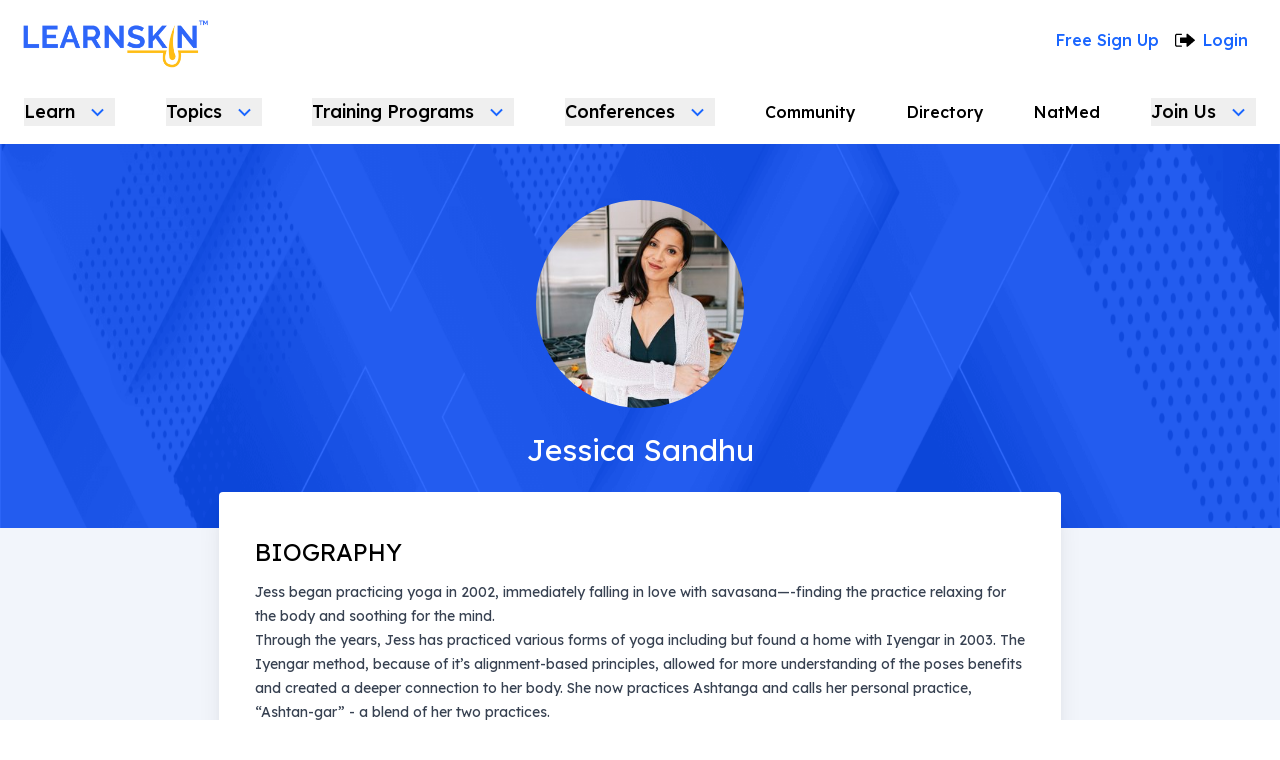

--- FILE ---
content_type: text/html; charset=utf-8
request_url: https://www.learnskin.com/authors/jessica-sandhu/
body_size: 20608
content:
<!DOCTYPE html><html><head><link href="https://www.learnskin.com/authors/jessica-sandhu/" rel="canonical"/><meta charSet="utf-8"/><meta content="width=device-width, initial-scale=1" name="viewport"/><title>Jessica Sandhu,  | LearnSkin</title><meta content="Jessica Sandhu,  | LearnSkin" name="og:title"/><meta content="Jess began practicing yoga in 2002, immediately falling in love with savasana&amp;mdash;-finding the practice relaxing for the body and soothing for the mind.
Through the years, Jess has practiced various forms of yoga including but found a home with Iyengar in 2003. The Iyengar method, because of it&amp;rsquo;s alignment-based principles, allowed for more understanding of the poses benefits and created a deeper connection to her body. She now practices Ashtanga and calls her personal practice, &amp;ldquo;Ashtan-gar&amp;rdquo; - a blend of her two practices.
Jess has dealt with lower back pain throughout the years and found yoga super beneficial in alleviating it. When more yoga was integrated into her life, things seemed less hard and life actually became more sweet! Less Dukha, More Sukha.
She has completed her 500-hour Hatha in Victoria, BC, 200-hour vinyasa flow in DC, 30-hours of Kundalini training in Silver Spring, MD, 40-hour Elemental Vinyasa training with Shiva Rea, 40-hours Yoga Nidra through Divine Sleep and most recently became a Trauma-Informed yoga training through Zabie Yamasaki.
Jess has taught in the U.S., Canada and Sweden. Her classes are fun moving and meditative - sprinkled with music to help inspire the body and relax the mind.
Jess has worked for many years within the non-profit sector, particularly within the human services and the environmental services realm. Her passion for community and her desire to lift those in need up ultimately led her to become a health coach with the Institute for Integrative Nutrition with extensive studies at the Raw Foods Institute. Alongside becoming a Reiki Master, she now encourages people to nourish themselves on the inside and out, and helping them find balance and peace in their lives on and off the mat." name="description"/><meta content="Jess began practicing yoga in 2002, immediately falling in love with savasana&amp;mdash;-finding the practice relaxing for the body and soothing for the mind.
Through the years, Jess has practiced various forms of yoga including but found a home with Iyengar in 2003. The Iyengar method, because of it&amp;rsquo;s alignment-based principles, allowed for more understanding of the poses benefits and created a deeper connection to her body. She now practices Ashtanga and calls her personal practice, &amp;ldquo;Ashtan-gar&amp;rdquo; - a blend of her two practices.
Jess has dealt with lower back pain throughout the years and found yoga super beneficial in alleviating it. When more yoga was integrated into her life, things seemed less hard and life actually became more sweet! Less Dukha, More Sukha.
She has completed her 500-hour Hatha in Victoria, BC, 200-hour vinyasa flow in DC, 30-hours of Kundalini training in Silver Spring, MD, 40-hour Elemental Vinyasa training with Shiva Rea, 40-hours Yoga Nidra through Divine Sleep and most recently became a Trauma-Informed yoga training through Zabie Yamasaki.
Jess has taught in the U.S., Canada and Sweden. Her classes are fun moving and meditative - sprinkled with music to help inspire the body and relax the mind.
Jess has worked for many years within the non-profit sector, particularly within the human services and the environmental services realm. Her passion for community and her desire to lift those in need up ultimately led her to become a health coach with the Institute for Integrative Nutrition with extensive studies at the Raw Foods Institute. Alongside becoming a Reiki Master, she now encourages people to nourish themselves on the inside and out, and helping them find balance and peace in their lives on and off the mat." name="og:description"/><meta content="https://learnskin-production.nyc3.cdn.digitaloceanspaces.com/images/1T5A4807.width-280.jpg" name="og:image"/><link href="/build/_assets/app-NXSFCSN5.css" rel="stylesheet"/><link href="/build/_assets/style-3IVUGFUC.css" rel="stylesheet"/><link href="/build/_assets/Draft-NFXWFTNG.css" rel="stylesheet"/><link href="/build/_assets/draftail-WXONMVOI.css" rel="stylesheet"/><link href="/build/_assets/styles.min-YUW2C7YD.css" rel="stylesheet"/><link href="/build/_assets/ReactCrop-G45T4VLU.css" rel="stylesheet"/><link href="/build/_assets/satellite-min-WMBZGJYF.css" rel="stylesheet"/><link href="/build/_assets/theme-P5IIS7SD.css" rel="stylesheet"/><link href="/build/_assets/ReactToastify.min-6F6X5LNO.css" rel="stylesheet"/><link href="/build/_assets/style-TP5UKEU6.css" rel="stylesheet"/><link href="/static/favicon.ico" rel="icon" type="image/x-icon"/><link href="https://fonts.googleapis.com" rel="preconnect"/><link crossorigin="anonymous" href="https://fonts.gstatic.com" rel="preconnect"/><link href="https://fonts.googleapis.com/css2?family=Lexend:wght@100..900&amp;family=Oswald:wght@200..700&amp;family=Inter:wght@200..700&amp;display=swap" rel="stylesheet"/><script>window.ChatraID = "L8MSWpCaFqmCRSjGg";</script><script async="" defer="" src="https://call.chatra.io/chatra.js"></script></head><body><iframe class="invisible hidden" height="0" src="https://www.googletagmanager.com/ns.html?id=GTM-WQT7ZX2" width="0"></iframe><script>((STORAGE_KEY, restoreKey) => {
    if (!window.history.state || !window.history.state.key) {
      let key = Math.random().toString(32).slice(2);
      window.history.replaceState({
        key
      }, "");
    }
    try {
      let positions = JSON.parse(sessionStorage.getItem(STORAGE_KEY) || "{}");
      let storedY = positions[restoreKey || window.history.state.key];
      if (typeof storedY === "number") {
        window.scrollTo(0, storedY);
      }
    } catch (error) {
      console.error(error);
      sessionStorage.removeItem(STORAGE_KEY);
    }
  })("positions", null)</script><div class="flex flex-col bg-primary-300 md:min-h-screen"><div class="relative z-50 bg-white"><div class="hidden md:block"><div class="mx-auto flex h-20 max-w-7xl items-center justify-between px-6"><div class="flex place-content-center items-center space-x-4 xl:space-x-8"><div class="mt-2 w-28 md:w-48"><a href="/"><img alt="LearnSkin" class="-ml-2 w-full" src="/build/_assets/logo-OVD4A67V.png"/></a></div></div><div><div class="w-72 border-black lg:w-110"><div></div></div></div><div class="mr-2 flex place-content-center items-center space-x-4 xl:space-x-8"><div class="my-5 gap-5 bg-white max-md:w-full md:flex lg:gap-10"><a class="mx-4 block cursor-pointer text-center text-base font-medium text-primary-500 max-md:rounded-full max-md:bg-primary-500 max-md:p-4 max-md:text-white" rel="nofollow" href="/sign-up/?next=%2Fauthors%2Fjessica-sandhu%2F">Free Sign Up</a><a class="flex cursor-pointer items-center justify-center space-x-2 font-medium text-primary-500 max-md:mt-4" href="/sign-in/?next=%2Fauthors%2Fjessica-sandhu%2F"><div class="w-4 xl:w-5"><svg fill="none" height="15" viewBox="0 0 22 15" width="22" xmlns="http://www.w3.org/2000/svg" class="w-full"><path d="M12.53 4.18369C12.53 4.13273 12.53 4.08905 12.53 4.04901C12.53 2.95701 12.53 1.86501 12.53 0.773014C12.53 0.318015 12.9536 -0.0241447 13.48 0.00133525C13.7239 0.0122552 13.9165 0.110535 14.0877 0.256135C14.7938 0.860374 15.4957 1.46097 16.2018 2.05793C17.9906 3.57945 19.7794 5.10097 21.564 6.62248C21.7266 6.7608 21.8593 6.9064 21.8935 7.1066C21.9363 7.32136 21.8636 7.5434 21.6924 7.7072C21.6624 7.73632 21.6325 7.7618 21.6025 7.79092C19.0947 9.9276 16.5869 12.0606 14.0791 14.1973C13.8224 14.4157 13.5228 14.5104 13.1719 14.423C12.8424 14.3393 12.6284 14.1427 12.5471 13.8552C12.53 13.7787 12.5257 13.7059 12.53 13.6295C12.53 12.5593 12.53 11.4855 12.53 10.4154C12.53 10.3753 12.53 10.3316 12.53 10.277H6.35891C5.7555 10.277 5.37891 9.95672 5.37891 9.43984C5.37891 7.96564 5.37891 6.49508 5.37891 5.02089C5.37891 4.50765 5.75122 4.19097 6.35463 4.19097C8.35744 4.19097 10.3603 4.19097 12.3631 4.19097L12.53 4.18369Z" fill="black" class="max-md:fill-primary-500"></path><path d="M6.93712 14.4599H2.05417C0.924378 14.4599 0 13.5536 0 12.4397V2.02214C0 0.908305 0.920099 0.00195312 2.05417 0.00195312H6.93712C7.35223 0.00195312 7.68603 0.33319 7.68603 0.737227C7.68603 1.14126 7.35223 1.4725 6.93712 1.4725H2.05417C1.74605 1.4725 1.49784 1.71638 1.49784 2.0185V12.4361C1.49784 12.7382 1.74605 12.9821 2.05417 12.9821H6.93712C7.35223 12.9821 7.68603 13.3133 7.68603 13.7174C7.68603 14.1214 7.34795 14.4599 6.93712 14.4599Z" fill="black" class="max-md:fill-primary-500"></path></svg></div><span>Login</span></a></div></div></div><div class="mx-auto flex h-16 max-w-7xl items-center justify-between px-6 max-lg:px-3"><div class="overflow-hidden"><button class="flex place-content-center items-center space-x-2 outline-none hover:text-primary-500" type="button"><span class="text-xs font-medium xl:text-lg">Learn</span><div class="relative flex items-center"><svg class="mt-1 duration-150 hidden" fill="none" height="32" viewBox="0 0 32 32" width="32" xmlns="http://www.w3.org/2000/svg"><g filter="url(#filter0_ii_58_4592)"><circle cx="13.5" cy="13.5" fill="#E5E8EC" r="13.5"></circle></g><path d="M8 16.5L13.5 11L19 16.5" stroke="#1A66FF" stroke-width="2"></path><defs><filter color-interpolation-filters="sRGB" filterUnits="userSpaceOnUse" height="28" id="filter0_ii_58_4592" width="27" x="0" y="0"><feFlood flood-opacity="0" result="BackgroundImageFix"></feFlood><feBlend in="SourceGraphic" in2="BackgroundImageFix" mode="normal" result="shape"></feBlend><feColorMatrix in="SourceAlpha" result="hardAlpha" type="matrix" values="0 0 0 0 0 0 0 0 0 0 0 0 0 0 0 0 0 0 127 0"></feColorMatrix><feOffset dy="1"></feOffset><feComposite in2="hardAlpha" k2="-1" k3="1" operator="arithmetic"></feComposite><feColorMatrix type="matrix" values="0 0 0 0 0.0510417 0 0 0 0 0.179167 0 0 0 0 0.35 0 0 0 0.08 0"></feColorMatrix><feBlend in2="shape" mode="normal" result="effect1_innerShadow_58_4592"></feBlend><feColorMatrix in="SourceAlpha" result="hardAlpha" type="matrix" values="0 0 0 0 0 0 0 0 0 0 0 0 0 0 0 0 0 0 127 0"></feColorMatrix><feOffset dy="1"></feOffset><feGaussianBlur stdDeviation="2"></feGaussianBlur><feComposite in2="hardAlpha" k2="-1" k3="1" operator="arithmetic"></feComposite><feColorMatrix type="matrix" values="0 0 0 0 0.0435417 0 0 0 0 0.160595 0 0 0 0 0.316667 0 0 0 0.12 0"></feColorMatrix><feBlend in2="effect1_innerShadow_58_4592" mode="normal" result="effect2_innerShadow_58_4592"></feBlend></filter></defs></svg><svg class="-mt-1 -translate-x-1 rotate-180 duration-150" fill="none" height="32" viewBox="0 0 32 32" width="32" xmlns="http://www.w3.org/2000/svg"><g filter="url(#filter0_ii_58_4592)"><circle cx="13.5" cy="13.5" fill="#fff" r="13.5"></circle></g><path d="M8 16.5L13.5 11L19 16.5" stroke="#1A66FF" stroke-width="2"></path><defs><filter color-interpolation-filters="sRGB" filterUnits="userSpaceOnUse" height="28" id="filter0_ii_58_4592" width="27" x="0" y="0"><feFlood flood-opacity="0" result="BackgroundImageFix"></feFlood><feBlend in="SourceGraphic" in2="BackgroundImageFix" mode="normal" result="shape"></feBlend><feColorMatrix in="SourceAlpha" result="hardAlpha" type="matrix" values="0 0 0 0 0 0 0 0 0 0 0 0 0 0 0 0 0 0 127 0"></feColorMatrix><feOffset dy="1"></feOffset><feComposite in2="hardAlpha" k2="-1" k3="1" operator="arithmetic"></feComposite><feColorMatrix type="matrix" values="0 0 0 0 0.0510417 0 0 0 0 0.179167 0 0 0 0 0.35 0 0 0 0.08 0"></feColorMatrix><feBlend in2="shape" mode="normal" result="effect1_innerShadow_58_4592"></feBlend><feColorMatrix in="SourceAlpha" result="hardAlpha" type="matrix" values="0 0 0 0 0 0 0 0 0 0 0 0 0 0 0 0 0 0 127 0"></feColorMatrix><feOffset dy="1"></feOffset><feGaussianBlur stdDeviation="2"></feGaussianBlur><feComposite in2="hardAlpha" k2="-1" k3="1" operator="arithmetic"></feComposite><feColorMatrix type="matrix" values="0 0 0 0 0.0435417 0 0 0 0 0.160595 0 0 0 0 0.316667 0 0 0 0.12 0"></feColorMatrix><feBlend in2="effect1_innerShadow_58_4592" mode="normal" result="effect2_innerShadow_58_4592"></feBlend></filter></defs></svg></div></button><div class="absolute left-0 w-full bg-white opacity-0 shadow-lg transition-all invisible"><div class="mx-auto max-w-7xl p-6"><div class="mb-7"><h4 class="text-lg">Learn</h4><p class="mt-1 text-sm font-light text-gray-1000">Delve into dermatology diseases with new approaches from conventional to complementary care.</p></div><div class="flex flex-wrap gap-5"><a class="group/navbar relative flex flex-col rounded p-5 hover:bg-primary-200" href="/series/"><span class="after:absolute after:right-2.5 after:top-2.5 after:size-5 after:content-normal hover:bg-primary-200 group-hover/navbar:after:bg-arrow-right"></span><span class="flex size-11 items-center justify-center rounded-full bg-primary-200 p-2 group-hover/navbar:bg-primary-500"><svg width="20" height="20" viewBox="0 0 20 20" fill="none" xmlns="http://www.w3.org/2000/svg"><path d="M4.375 3.26876V3.12501C4.375 2.49015 4.6272 1.88129 5.07611 1.43237C5.52503 0.983456 6.13389 0.731258 6.76875 0.731258H15.7749H15.775V0.781258L4.375 3.26876ZM4.375 3.26876H4.225C3.58959 3.26876 2.9801 3.52074 2.5302 3.96944C2.08029 4.41815 1.82669 5.02696 1.825 5.66238V5.66251L1.825 16.875L1.825 16.8751C1.82668 17.5094 2.07941 18.1173 2.52794 18.5658C2.97646 19.0143 3.58431 19.2671 4.21862 19.2688H4.21875H13.2312C13.8661 19.2688 14.475 19.0166 14.9239 18.5676C15.3728 18.1187 15.625 17.5099 15.625 16.875V16.7313H15.7749H15.775V16.6813L4.375 3.26876ZM13.2312 3.26876H5.4125V3.12501C5.4125 2.76531 5.55539 2.42034 5.80974 2.16599C6.06408 1.91165 6.40905 1.76876 6.76875 1.76876H15.775C16.1347 1.76876 16.4797 1.91165 16.734 2.16599C16.9884 2.42034 17.1312 2.76531 17.1312 3.12501V14.3375C17.1312 14.6972 16.9884 15.0422 16.734 15.2965C16.4797 15.5509 16.1347 15.6938 15.775 15.6938H15.625V5.66251V5.66238C15.6233 5.02807 15.3706 4.42022 14.9221 3.97169C14.4735 3.52317 13.8657 3.27044 13.2314 3.26876H13.2312ZM14.5875 16.875C14.5875 17.2347 14.4446 17.5797 14.1903 17.834C13.9359 18.0884 13.591 18.2313 13.2312 18.2313H4.225C3.8653 18.2313 3.52033 18.0884 3.26599 17.834C3.01164 17.5797 2.86875 17.2347 2.86875 16.875V5.66251C2.86875 5.30281 3.01164 4.95784 3.26599 4.70349C3.52033 4.44915 3.8653 4.30626 4.225 4.30626H13.2312C13.591 4.30626 13.9359 4.44915 14.1903 4.70349C14.4446 4.95784 14.5875 5.30281 14.5875 5.66251V16.875Z" fill="currentColor" stroke="black" stroke-width="0.1" class="group-hover/navbar:fill-white"></path><path d="M4.73047 8.05635H12.7305C12.8681 8.05635 13 8.00169 13.0973 7.90441C13.1946 7.80712 13.2492 7.67518 13.2492 7.5376C13.2492 7.40002 13.1946 7.26807 13.0973 7.17079C13 7.0735 12.8681 7.01885 12.7305 7.01885H4.73047C4.59289 7.01885 4.46094 7.0735 4.36366 7.17079C4.26637 7.26807 4.21172 7.40002 4.21172 7.5376C4.21172 7.67518 4.26637 7.80712 4.36366 7.90441C4.46094 8.00169 4.59289 8.05635 4.73047 8.05635Z" fill="currentColor" stroke="black" stroke-width="0.1" class="group-hover/navbar:fill-white"></path><path d="M4.73047 11.7875H12.7305C12.8681 11.7875 13 11.7329 13.0973 11.6356C13.1946 11.5383 13.2492 11.4064 13.2492 11.2688C13.2492 11.1312 13.1946 10.9993 13.0973 10.902C13 10.8047 12.8681 10.75 12.7305 10.75H4.73047C4.59289 10.75 4.46094 10.8047 4.36366 10.902C4.26637 10.9993 4.21172 11.1312 4.21172 11.2688C4.21172 11.4064 4.26637 11.5383 4.36366 11.6356C4.46094 11.7329 4.59289 11.7875 4.73047 11.7875Z" fill="currentColor" stroke="black" stroke-width="0.1" class="group-hover/navbar:fill-white"></path><path d="M4.73047 15.5188H8.74922C8.8868 15.5188 9.01875 15.4641 9.11603 15.3668C9.21331 15.2695 9.26797 15.1376 9.26797 15C9.26797 14.8624 9.21331 14.7305 9.11603 14.6332C9.01875 14.5359 8.8868 14.4812 8.74922 14.4812H4.73047C4.59289 14.4812 4.46094 14.5359 4.36366 14.6332C4.26637 14.7305 4.21172 14.8624 4.21172 15C4.21172 15.1376 4.26637 15.2695 4.36366 15.3668C4.46094 15.4641 4.59289 15.5188 4.73047 15.5188Z" fill="currentColor" stroke="black" stroke-width="0.1" class="group-hover/navbar:fill-white"></path></svg></span><h4 class="mt-3">Series</h4><p class="mt-1 max-w-136 text-sm font-light text-gray-1000">In-depth learning about conditions</p></a><a class="group/navbar relative flex flex-col rounded p-5 hover:bg-primary-200" href="/courses/"><span class="after:absolute after:right-2.5 after:top-2.5 after:size-5 after:content-normal hover:bg-primary-200 group-hover/navbar:after:bg-arrow-right"></span><span class="flex size-11 items-center justify-center rounded-full bg-primary-200 p-2 group-hover/navbar:bg-primary-500"><svg width="20" height="20" viewBox="0 0 20 20" fill="none" xmlns="http://www.w3.org/2000/svg"><path d="M18.3119 14.1912V9.00054L18.46 8.91429C18.7744 8.73179 18.9619 8.40616 18.9619 8.04304C18.9619 7.67991 18.7744 7.35366 18.46 7.17116L10.8619 2.75741C10.2225 2.38491 9.42688 2.38554 8.7875 2.75741L1.18875 7.17179C0.875 7.35429 0.6875 7.67991 0.6875 8.04304C0.6875 8.40616 0.875 8.73179 1.18875 8.91491L3.4925 10.2537V13.3655C3.4925 14.088 3.88125 14.7599 4.50625 15.1205L7.6775 16.9487C8.33938 17.3299 9.08187 17.5212 9.82438 17.5212C10.5669 17.5212 11.3087 17.3305 11.9712 16.9487L15.1419 15.1205C15.7675 14.7605 16.1562 14.088 16.1562 13.3655V10.253L17.1869 9.65429V14.1912C16.9225 14.3712 16.7488 14.6743 16.7488 15.0187C16.7488 15.5712 17.1969 16.0193 17.7494 16.0193C18.3019 16.0193 18.75 15.5712 18.75 15.0187C18.75 14.6749 18.5763 14.3718 18.3119 14.1912ZM15.0319 13.3649H15.0312C15.0312 13.6862 14.8594 13.9849 14.5806 14.1449L11.41 15.973C10.4325 16.5362 9.21688 16.5362 8.24 15.973L5.06875 14.1449C4.79062 13.9849 4.61812 13.6862 4.61812 13.3649V10.9068L8.7875 13.3293C9.1075 13.5149 9.46625 13.608 9.825 13.608C10.1838 13.608 10.5425 13.5155 10.8625 13.3293L15.0319 10.9068V13.3649ZM10.2969 12.3568C10.0056 12.5262 9.64375 12.5262 9.3525 12.3568L1.92813 8.04304L9.35188 3.72929C9.64312 3.55991 10.005 3.55991 10.2963 3.72929L17.7206 8.04241L10.2969 12.3568Z" fill="currentColor" class="group-hover/navbar:fill-white"></path></svg></span><h4 class="mt-3">Courses</h4><p class="mt-1 max-w-136 text-sm font-light text-gray-1000">350+ CME and Non-CME offerings</p></a><a class="group/navbar relative flex flex-col rounded p-5 hover:bg-primary-200" href="/micro-courses/"><span class="after:absolute after:right-2.5 after:top-2.5 after:size-5 after:content-normal hover:bg-primary-200 group-hover/navbar:after:bg-arrow-right"></span><span class="flex size-11 items-center justify-center rounded-full bg-primary-200 p-2 group-hover/navbar:bg-primary-500"><svg width="20" height="18" viewBox="0 0 20 18" fill="none" xmlns="http://www.w3.org/2000/svg"><path d="M7.575 15.9293H3.15C2.4125 15.9293 1.8125 15.3318 1.8125 14.598V6.32926H18.1812V8.52363C18.1812 8.83426 18.4331 9.08613 18.7437 9.08613C19.0544 9.08613 19.3062 8.83426 19.3062 8.52363V3.39863C19.3062 2.04426 18.2044 0.942383 16.85 0.942383H3.15C1.7925 0.942383 0.6875 2.04426 0.6875 3.39863V14.5986C0.6875 15.953 1.7925 17.0549 3.15 17.0549H7.575C7.88562 17.0549 8.1375 16.803 8.1375 16.4924C8.1375 16.1818 7.88562 15.9293 7.575 15.9293ZM3.15 2.06676H16.85C17.5844 2.06676 18.1812 2.66426 18.1812 3.39801V5.20363H1.8125V3.39863C1.8125 2.66426 2.4125 2.06676 3.15 2.06676Z" fill="black" class="group-hover/navbar:fill-white"></path><path d="M3.93453 4.17169C4.23266 4.17169 4.47453 3.92981 4.47453 3.63169C4.47453 3.33356 4.23266 3.09106 3.93453 3.09106C3.63641 3.09106 3.39453 3.33294 3.39453 3.63106C3.39453 3.92919 3.63578 4.17169 3.93453 4.17169Z" fill="black" class="group-hover/navbar:fill-white"></path><path d="M5.83687 4.17169C6.135 4.17169 6.37687 3.92981 6.37687 3.63169C6.37687 3.33356 6.135 3.09106 5.83687 3.09106C5.53875 3.09106 5.29688 3.33294 5.29688 3.63106C5.29688 3.92919 5.53812 4.17169 5.83687 4.17169Z" fill="black" class="group-hover/navbar:fill-white"></path><path d="M7.74312 4.1718C8.04125 4.1718 8.28312 3.92992 8.28312 3.6318C8.28312 3.33367 8.04125 3.0918 7.74312 3.0918C7.445 3.0918 7.20312 3.33367 7.20312 3.6318C7.20312 3.92992 7.44437 4.1718 7.74312 4.1718Z" fill="black" class="group-hover/navbar:fill-white"></path><path d="M18.9891 10.9085C18.3741 10.3535 17.4834 10.0354 16.5466 10.0354C15.7259 10.0354 14.9384 10.2823 14.3447 10.7117C13.7509 10.2817 12.9634 10.0354 12.1428 10.0354C11.2059 10.0354 10.3153 10.3535 9.70094 10.9079C9.49844 11.0898 9.38281 11.3573 9.38281 11.641V15.6304C9.38281 15.981 9.56094 16.2973 9.85969 16.4773C10.1666 16.6623 10.5422 16.6717 10.8622 16.501C11.2353 16.3035 11.6784 16.1992 12.1434 16.1992C12.8659 16.1992 13.5353 16.4535 13.9353 16.8792C14.0416 16.9923 14.1903 17.0567 14.3453 17.0567C14.5003 17.0567 14.6491 16.9923 14.7553 16.8792C15.1553 16.4529 15.8247 16.1992 16.5472 16.1992C17.0122 16.1992 17.4553 16.3035 17.8284 16.501C18.1497 16.671 18.5241 16.6623 18.8309 16.4773C19.1297 16.2973 19.3078 15.981 19.3078 15.6304V11.641C19.3072 11.3573 19.1909 11.0904 18.9891 10.9085ZM10.5072 15.4223V11.6979C10.9172 11.356 11.5084 11.161 12.1428 11.161C12.7859 11.161 13.3759 11.371 13.7822 11.716V15.4323C13.2897 15.2054 12.7259 15.076 12.1428 15.076C11.5634 15.0748 11.0022 15.1948 10.5072 15.4223ZM18.1822 15.4223C17.1884 14.9648 15.8978 14.9954 14.9072 15.4385V11.7154C15.3134 11.3704 15.9034 11.1604 16.5466 11.1604C17.1803 11.1604 17.7716 11.3554 18.1822 11.6973V15.4223Z" fill="black" class="group-hover/navbar:fill-white"></path></svg></span><h4 class="mt-3">Micro Courses</h4><p class="mt-1 max-w-136 text-sm font-light text-gray-1000">5-minute case quizzes</p></a><a class="group/navbar relative flex flex-col rounded p-5 hover:bg-primary-200" href="/articles/"><span class="after:absolute after:right-2.5 after:top-2.5 after:size-5 after:content-normal hover:bg-primary-200 group-hover/navbar:after:bg-arrow-right"></span><span class="flex size-11 items-center justify-center rounded-full bg-primary-200 p-2 group-hover/navbar:bg-primary-500"><svg width="20" height="16" viewBox="0 0 20 16" fill="none" xmlns="http://www.w3.org/2000/svg"><path d="M16.875 0.856276H6.25C5.70096 0.862874 5.17157 1.06152 4.75371 1.41772C4.33586 1.77393 4.05592 2.2652 3.9625 2.80628H3.125C2.5034 2.80628 1.90726 3.05321 1.46772 3.49274C1.02818 3.93228 0.78125 4.52843 0.78125 5.15003V13.5188C0.781249 13.7869 0.834157 14.0523 0.936941 14.2999C1.03973 14.5476 1.19037 14.7724 1.38023 14.9617C1.57009 15.151 1.79544 15.301 2.04336 15.403C2.29129 15.505 2.55691 15.5571 2.825 15.5563H17.2C17.4676 15.5563 17.7325 15.5036 17.9797 15.4012C18.2269 15.2988 18.4515 15.1487 18.6407 14.9595C18.8299 14.7703 18.98 14.5457 19.0824 14.2985C19.1848 14.0513 19.2375 13.7863 19.2375 13.5188V3.20003C19.2375 2.89066 19.1763 2.58435 19.0573 2.29876C18.9384 2.01317 18.764 1.75396 18.5444 1.53608C18.3248 1.3182 18.0642 1.14595 17.7777 1.02927C17.4911 0.912597 17.1844 0.853801 16.875 0.856276ZM1.71875 13.5188V5.15003C1.71875 4.77707 1.86691 4.41938 2.13063 4.15566C2.39435 3.89193 2.75204 3.74378 3.125 3.74378H3.925V13.5188C3.93456 13.5914 3.93456 13.6649 3.925 13.7375C3.87449 14.0086 3.72404 14.2508 3.50344 14.4161C3.28284 14.5815 3.00818 14.658 2.73385 14.6305C2.45952 14.603 2.20552 14.4735 2.02215 14.2676C1.83879 14.0617 1.73943 13.7945 1.74375 13.5188H1.71875ZM18.2812 13.5188C18.2812 13.6632 18.2528 13.8063 18.1975 13.9397C18.1422 14.0732 18.0612 14.1945 17.9591 14.2966C17.8569 14.3987 17.7357 14.4798 17.6022 14.535C17.4687 14.5903 17.3257 14.6188 17.1812 14.6188H4.5375C4.74611 14.2895 4.85867 13.9085 4.8625 13.5188V3.20003C4.86247 2.83029 5.00805 2.47542 5.26773 2.21223C5.52741 1.94904 5.8803 1.79871 6.25 1.79378H16.875C17.248 1.79378 17.6056 1.94193 17.8694 2.20566C18.1331 2.46938 18.2812 2.82707 18.2812 3.20003V13.5188Z" fill="black" class="group-hover/navbar:fill-white"></path><path d="M7.5 8.79385H11.1875C11.522 8.79395 11.8432 8.66326 12.0826 8.42969C12.322 8.19613 12.4606 7.87821 12.4688 7.54385V4.41885C12.4688 4.25203 12.4355 4.08689 12.3707 3.93316C12.3059 3.77943 12.2111 3.64022 12.0917 3.52373C11.9723 3.40724 11.8307 3.31582 11.6755 3.25488C11.5202 3.19393 11.3543 3.16468 11.1875 3.16885H7.5C7.16848 3.16885 6.85054 3.30054 6.61612 3.53496C6.3817 3.76938 6.25 4.08733 6.25 4.41885V7.54385C6.25 7.87537 6.3817 8.19331 6.61612 8.42773C6.85054 8.66215 7.16848 8.79385 7.5 8.79385ZM7.1625 4.41885C7.1625 4.32934 7.19806 4.24349 7.26135 4.1802C7.32464 4.11691 7.41049 4.08135 7.5 4.08135H11.1875C11.2776 4.08133 11.3641 4.11669 11.4284 4.17981C11.4927 4.24293 11.5296 4.32877 11.5313 4.41885V7.54385C11.5313 7.63502 11.495 7.72245 11.4306 7.78692C11.3661 7.85138 11.2787 7.8876 11.1875 7.8876H7.5C7.40992 7.88596 7.32408 7.84902 7.26096 7.78473C7.19784 7.72044 7.16249 7.63394 7.1625 7.54385V4.41885Z" fill="black" class="group-hover/navbar:fill-white"></path><path d="M16.4875 3.21875H13.75C13.6257 3.21875 13.5065 3.26814 13.4185 3.35604C13.3306 3.44395 13.2812 3.56318 13.2812 3.6875C13.2812 3.81182 13.3306 3.93105 13.4185 4.01896C13.5065 4.10686 13.6257 4.15625 13.75 4.15625H16.4937C16.6181 4.15625 16.7373 4.10686 16.8252 4.01896C16.9131 3.93105 16.9625 3.81182 16.9625 3.6875C16.9625 3.56318 16.9131 3.44395 16.8252 3.35604C16.7373 3.26814 16.6181 3.21875 16.4937 3.21875H16.4875Z" fill="black" class="group-hover/navbar:fill-white"></path><path d="M16.4875 5.5H13.75C13.6257 5.5 13.5065 5.54939 13.4185 5.63729C13.3306 5.7252 13.2812 5.84443 13.2812 5.96875C13.2812 6.09307 13.3306 6.2123 13.4185 6.30021C13.5065 6.38811 13.6257 6.4375 13.75 6.4375H16.4937C16.6181 6.4375 16.7373 6.38811 16.8252 6.30021C16.9131 6.2123 16.9625 6.09307 16.9625 5.96875C16.9625 5.84443 16.9131 5.7252 16.8252 5.63729C16.7373 5.54939 16.6181 5.5 16.4937 5.5H16.4875Z" fill="black" class="group-hover/navbar:fill-white"></path><path d="M16.4875 7.77515H13.75C13.6257 7.77515 13.5065 7.82453 13.4185 7.91244C13.3306 8.00035 13.2812 8.11958 13.2812 8.2439C13.2812 8.36822 13.3306 8.48744 13.4185 8.57535C13.5065 8.66326 13.6257 8.71265 13.75 8.71265H16.4937C16.6181 8.71265 16.7373 8.66326 16.8252 8.57535C16.9131 8.48744 16.9625 8.36822 16.9625 8.2439C16.9625 8.11958 16.9131 8.00035 16.8252 7.91244C16.7373 7.82453 16.6181 7.77515 16.4937 7.77515H16.4875Z" fill="black" class="group-hover/navbar:fill-white"></path><path d="M16.4891 10.0564H6.66406C6.53974 10.0564 6.42051 10.1058 6.33261 10.1937C6.2447 10.2816 6.19531 10.4008 6.19531 10.5251C6.19531 10.6495 6.2447 10.7687 6.33261 10.8566C6.42051 10.9445 6.53974 10.9939 6.66406 10.9939H16.4891C16.6134 10.9939 16.7326 10.9445 16.8205 10.8566C16.9084 10.7687 16.9578 10.6495 16.9578 10.5251C16.9578 10.4008 16.9084 10.2816 16.8205 10.1937C16.7326 10.1058 16.6134 10.0564 16.4891 10.0564Z" fill="black" class="group-hover/navbar:fill-white"></path><path d="M16.4891 12.3313H6.66406C6.53974 12.3313 6.42051 12.3807 6.33261 12.4686C6.2447 12.5565 6.19531 12.6757 6.19531 12.8C6.19531 12.9244 6.2447 13.0436 6.33261 13.1315C6.42051 13.2194 6.53974 13.2688 6.66406 13.2688H16.4891C16.6134 13.2688 16.7326 13.2194 16.8205 13.1315C16.9084 13.0436 16.9578 12.9244 16.9578 12.8C16.9578 12.6757 16.9084 12.5565 16.8205 12.4686C16.7326 12.3807 16.6134 12.3313 16.4891 12.3313Z" fill="black" class="group-hover/navbar:fill-white"></path></svg></span><h4 class="mt-3">Articles</h4><p class="mt-1 max-w-136 text-sm font-light text-gray-1000">Dermatologist reviewed research</p></a><a class="group/navbar relative flex flex-col rounded p-5 hover:bg-primary-200" href="/podcasts/"><span class="after:absolute after:right-2.5 after:top-2.5 after:size-5 after:content-normal hover:bg-primary-200 group-hover/navbar:after:bg-arrow-right"></span><span class="flex size-11 items-center justify-center rounded-full bg-primary-200 p-2 group-hover/navbar:bg-primary-500"><svg width="14" height="20" viewBox="0 0 14 20" fill="none" xmlns="http://www.w3.org/2000/svg"><path d="M13.0614 10.3418C13.0614 10.0312 12.8095 9.7793 12.4989 9.7793C12.1883 9.7793 11.9364 10.0312 11.9364 10.3418C11.9364 13.063 9.72266 15.2768 7.00141 15.2768C4.28016 15.2768 2.06641 13.0624 2.06641 10.3418C2.06641 10.0312 1.81453 9.7793 1.50391 9.7793C1.19328 9.7793 0.941406 10.0312 0.941406 10.3418C0.941406 13.4937 3.36016 16.0887 6.43891 16.3737V18.7499C6.43891 19.0605 6.69078 19.3124 7.00141 19.3124C7.31203 19.3124 7.56391 19.0605 7.56391 18.7499V16.3737C10.642 16.0887 13.0614 13.4937 13.0614 10.3418Z" fill="black" class="group-hover/navbar:fill-white"></path><path d="M6.99969 14.1469C9.09719 14.1469 10.8041 12.44 10.8041 10.3419V4.4925C10.8041 2.395 9.09781 0.6875 6.99969 0.6875C4.90156 0.6875 3.19531 2.39438 3.19531 4.4925V10.3419C3.19531 12.4394 4.90219 14.1469 6.99969 14.1469ZM4.32031 4.4925C4.32031 3.01438 5.52219 1.8125 6.99969 1.8125C8.47719 1.8125 9.67906 3.01437 9.67906 4.49187V10.3412C9.67906 11.8187 8.47719 13.0206 6.99969 13.0206C5.52219 13.0206 4.32031 11.8187 4.32031 10.3412V4.4925Z" fill="black" class="group-hover/navbar:fill-white"></path></svg></span><h4 class="mt-3">Podcasts</h4><p class="mt-1 max-w-136 text-sm font-light text-gray-1000">LearnSkin with Dr. Raja and Dr. Hadar</p></a><a class="group/navbar relative flex flex-col rounded p-5 hover:bg-primary-200" href="https://get.learnskin.com/webinars/" rel="noreferrer noopener" target="_blank"><span class="after:absolute after:right-2.5 after:top-2.5 after:size-5 after:content-normal hover:bg-primary-200 group-hover/navbar:after:bg-arrow-right"></span><span class="flex size-11 items-center justify-center rounded-full bg-primary-200 p-2 group-hover/navbar:bg-primary-500"><svg width="20" height="18" viewBox="0 0 20 18" fill="none" xmlns="http://www.w3.org/2000/svg"><path d="M3.87437 14.265H16.1256C17.5381 14.265 18.6875 13.1156 18.6875 11.7025V3.21314C18.6875 1.80001 17.5381 0.650635 16.1256 0.650635H3.87437C2.46187 0.650635 1.3125 1.80001 1.3125 3.21314V11.7025C1.3125 13.1156 2.46187 14.265 3.87437 14.265ZM2.4375 3.21314C2.4375 2.42064 3.0825 1.77626 3.87437 1.77626H16.1256C16.9181 1.77626 17.5625 2.42064 17.5625 3.21314V11.7025C17.5625 12.495 16.9175 13.1394 16.1256 13.1394H3.87437C3.08187 13.1394 2.4375 12.495 2.4375 11.7025V3.21314Z" fill="black" class="group-hover/navbar:fill-white"></path><path d="M8.35516 10.6044C8.61391 10.7382 8.89391 10.8044 9.17328 10.8044C9.53328 10.8044 9.89078 10.6944 10.1977 10.4782L12.4183 8.90817C12.8889 8.57567 13.1695 8.03317 13.1695 7.45692C13.1695 6.8813 12.8883 6.3388 12.4183 6.00692L10.197 4.43755C9.65203 4.05255 8.94641 4.0038 8.35453 4.3113C7.76266 4.61755 7.39453 5.22255 7.39453 5.8888V9.02692C7.39516 9.69317 7.76266 10.2982 8.35516 10.6044ZM8.52016 5.8888C8.52016 5.64067 8.65141 5.42442 8.87203 5.31005C8.96828 5.26005 9.07141 5.23505 9.17328 5.23505C9.30391 5.23505 9.43391 5.27567 9.54766 5.3563L11.7683 6.92567C11.9433 7.0488 12.0433 7.24317 12.0433 7.45755C12.0433 7.67192 11.9427 7.86567 11.7677 7.99005L9.54703 9.55942C9.34453 9.70255 9.09266 9.72005 8.87141 9.60567C8.65078 9.4913 8.51953 9.27567 8.51953 9.02692L8.52016 5.8888Z" fill="black" class="group-hover/navbar:fill-white"></path><path d="M18.75 16.2239H1.25C0.939375 16.2239 0.6875 16.4758 0.6875 16.7864C0.6875 17.097 0.939375 17.3489 1.25 17.3489H18.75C19.0606 17.3489 19.3125 17.097 19.3125 16.7864C19.3125 16.4758 19.0606 16.2239 18.75 16.2239Z" fill="black" class="group-hover/navbar:fill-white"></path></svg></span><h4 class="mt-3">Webinars</h4><p class="mt-1 max-w-136 text-sm font-light text-gray-1000">Masterclasses with Experts</p></a></div></div></div></div><div class="overflow-hidden"><button class="flex place-content-center items-center space-x-2 outline-none hover:text-primary-500" type="button"><span class="text-xs font-medium xl:text-lg">Topics</span><div class="relative flex items-center"><svg class="mt-1 duration-150 hidden" fill="none" height="32" viewBox="0 0 32 32" width="32" xmlns="http://www.w3.org/2000/svg"><g filter="url(#filter0_ii_58_4592)"><circle cx="13.5" cy="13.5" fill="#E5E8EC" r="13.5"></circle></g><path d="M8 16.5L13.5 11L19 16.5" stroke="#1A66FF" stroke-width="2"></path><defs><filter color-interpolation-filters="sRGB" filterUnits="userSpaceOnUse" height="28" id="filter0_ii_58_4592" width="27" x="0" y="0"><feFlood flood-opacity="0" result="BackgroundImageFix"></feFlood><feBlend in="SourceGraphic" in2="BackgroundImageFix" mode="normal" result="shape"></feBlend><feColorMatrix in="SourceAlpha" result="hardAlpha" type="matrix" values="0 0 0 0 0 0 0 0 0 0 0 0 0 0 0 0 0 0 127 0"></feColorMatrix><feOffset dy="1"></feOffset><feComposite in2="hardAlpha" k2="-1" k3="1" operator="arithmetic"></feComposite><feColorMatrix type="matrix" values="0 0 0 0 0.0510417 0 0 0 0 0.179167 0 0 0 0 0.35 0 0 0 0.08 0"></feColorMatrix><feBlend in2="shape" mode="normal" result="effect1_innerShadow_58_4592"></feBlend><feColorMatrix in="SourceAlpha" result="hardAlpha" type="matrix" values="0 0 0 0 0 0 0 0 0 0 0 0 0 0 0 0 0 0 127 0"></feColorMatrix><feOffset dy="1"></feOffset><feGaussianBlur stdDeviation="2"></feGaussianBlur><feComposite in2="hardAlpha" k2="-1" k3="1" operator="arithmetic"></feComposite><feColorMatrix type="matrix" values="0 0 0 0 0.0435417 0 0 0 0 0.160595 0 0 0 0 0.316667 0 0 0 0.12 0"></feColorMatrix><feBlend in2="effect1_innerShadow_58_4592" mode="normal" result="effect2_innerShadow_58_4592"></feBlend></filter></defs></svg><svg class="-mt-1 -translate-x-1 rotate-180 duration-150" fill="none" height="32" viewBox="0 0 32 32" width="32" xmlns="http://www.w3.org/2000/svg"><g filter="url(#filter0_ii_58_4592)"><circle cx="13.5" cy="13.5" fill="#fff" r="13.5"></circle></g><path d="M8 16.5L13.5 11L19 16.5" stroke="#1A66FF" stroke-width="2"></path><defs><filter color-interpolation-filters="sRGB" filterUnits="userSpaceOnUse" height="28" id="filter0_ii_58_4592" width="27" x="0" y="0"><feFlood flood-opacity="0" result="BackgroundImageFix"></feFlood><feBlend in="SourceGraphic" in2="BackgroundImageFix" mode="normal" result="shape"></feBlend><feColorMatrix in="SourceAlpha" result="hardAlpha" type="matrix" values="0 0 0 0 0 0 0 0 0 0 0 0 0 0 0 0 0 0 127 0"></feColorMatrix><feOffset dy="1"></feOffset><feComposite in2="hardAlpha" k2="-1" k3="1" operator="arithmetic"></feComposite><feColorMatrix type="matrix" values="0 0 0 0 0.0510417 0 0 0 0 0.179167 0 0 0 0 0.35 0 0 0 0.08 0"></feColorMatrix><feBlend in2="shape" mode="normal" result="effect1_innerShadow_58_4592"></feBlend><feColorMatrix in="SourceAlpha" result="hardAlpha" type="matrix" values="0 0 0 0 0 0 0 0 0 0 0 0 0 0 0 0 0 0 127 0"></feColorMatrix><feOffset dy="1"></feOffset><feGaussianBlur stdDeviation="2"></feGaussianBlur><feComposite in2="hardAlpha" k2="-1" k3="1" operator="arithmetic"></feComposite><feColorMatrix type="matrix" values="0 0 0 0 0.0435417 0 0 0 0 0.160595 0 0 0 0 0.316667 0 0 0 0.12 0"></feColorMatrix><feBlend in2="effect1_innerShadow_58_4592" mode="normal" result="effect2_innerShadow_58_4592"></feBlend></filter></defs></svg></div></button><div class="absolute left-0 w-full bg-white opacity-0 shadow-lg transition-all invisible"><div class="mx-auto max-w-7xl p-6"><div class="mb-7"><h4 class="text-lg">Topics</h4><p class="mt-1 text-sm font-light text-gray-1000">Explore a broad spectrum of dermatological conditions and topics to enhance your practice.</p></div><div class="grid grid-cols-2 gap-x-9 lg:grid-cols-4"></div></div></div></div><div class="overflow-hidden"><button class="flex place-content-center items-center space-x-2 outline-none hover:text-primary-500" type="button"><span class="text-xs font-medium xl:text-lg">Training Programs</span><div class="relative flex items-center"><svg class="mt-1 duration-150 hidden" fill="none" height="32" viewBox="0 0 32 32" width="32" xmlns="http://www.w3.org/2000/svg"><g filter="url(#filter0_ii_58_4592)"><circle cx="13.5" cy="13.5" fill="#E5E8EC" r="13.5"></circle></g><path d="M8 16.5L13.5 11L19 16.5" stroke="#1A66FF" stroke-width="2"></path><defs><filter color-interpolation-filters="sRGB" filterUnits="userSpaceOnUse" height="28" id="filter0_ii_58_4592" width="27" x="0" y="0"><feFlood flood-opacity="0" result="BackgroundImageFix"></feFlood><feBlend in="SourceGraphic" in2="BackgroundImageFix" mode="normal" result="shape"></feBlend><feColorMatrix in="SourceAlpha" result="hardAlpha" type="matrix" values="0 0 0 0 0 0 0 0 0 0 0 0 0 0 0 0 0 0 127 0"></feColorMatrix><feOffset dy="1"></feOffset><feComposite in2="hardAlpha" k2="-1" k3="1" operator="arithmetic"></feComposite><feColorMatrix type="matrix" values="0 0 0 0 0.0510417 0 0 0 0 0.179167 0 0 0 0 0.35 0 0 0 0.08 0"></feColorMatrix><feBlend in2="shape" mode="normal" result="effect1_innerShadow_58_4592"></feBlend><feColorMatrix in="SourceAlpha" result="hardAlpha" type="matrix" values="0 0 0 0 0 0 0 0 0 0 0 0 0 0 0 0 0 0 127 0"></feColorMatrix><feOffset dy="1"></feOffset><feGaussianBlur stdDeviation="2"></feGaussianBlur><feComposite in2="hardAlpha" k2="-1" k3="1" operator="arithmetic"></feComposite><feColorMatrix type="matrix" values="0 0 0 0 0.0435417 0 0 0 0 0.160595 0 0 0 0 0.316667 0 0 0 0.12 0"></feColorMatrix><feBlend in2="effect1_innerShadow_58_4592" mode="normal" result="effect2_innerShadow_58_4592"></feBlend></filter></defs></svg><svg class="-mt-1 -translate-x-1 rotate-180 duration-150" fill="none" height="32" viewBox="0 0 32 32" width="32" xmlns="http://www.w3.org/2000/svg"><g filter="url(#filter0_ii_58_4592)"><circle cx="13.5" cy="13.5" fill="#fff" r="13.5"></circle></g><path d="M8 16.5L13.5 11L19 16.5" stroke="#1A66FF" stroke-width="2"></path><defs><filter color-interpolation-filters="sRGB" filterUnits="userSpaceOnUse" height="28" id="filter0_ii_58_4592" width="27" x="0" y="0"><feFlood flood-opacity="0" result="BackgroundImageFix"></feFlood><feBlend in="SourceGraphic" in2="BackgroundImageFix" mode="normal" result="shape"></feBlend><feColorMatrix in="SourceAlpha" result="hardAlpha" type="matrix" values="0 0 0 0 0 0 0 0 0 0 0 0 0 0 0 0 0 0 127 0"></feColorMatrix><feOffset dy="1"></feOffset><feComposite in2="hardAlpha" k2="-1" k3="1" operator="arithmetic"></feComposite><feColorMatrix type="matrix" values="0 0 0 0 0.0510417 0 0 0 0 0.179167 0 0 0 0 0.35 0 0 0 0.08 0"></feColorMatrix><feBlend in2="shape" mode="normal" result="effect1_innerShadow_58_4592"></feBlend><feColorMatrix in="SourceAlpha" result="hardAlpha" type="matrix" values="0 0 0 0 0 0 0 0 0 0 0 0 0 0 0 0 0 0 127 0"></feColorMatrix><feOffset dy="1"></feOffset><feGaussianBlur stdDeviation="2"></feGaussianBlur><feComposite in2="hardAlpha" k2="-1" k3="1" operator="arithmetic"></feComposite><feColorMatrix type="matrix" values="0 0 0 0 0.0435417 0 0 0 0 0.160595 0 0 0 0 0.316667 0 0 0 0.12 0"></feColorMatrix><feBlend in2="effect1_innerShadow_58_4592" mode="normal" result="effect2_innerShadow_58_4592"></feBlend></filter></defs></svg></div></button><div class="absolute left-0 w-full bg-white opacity-0 shadow-lg transition-all invisible"><div class="mx-auto max-w-7xl p-6"><div class="flex gap-5 lg:gap-7"><div><div class="mb-7"><h4 class="text-lg">Training Programs</h4><p class="mt-1 text-sm font-light text-gray-1000">Expert led instruction for every level of patient care.</p></div><div class="flex flex-col gap-2"></div></div><div class="border-l border-azureishwhite pl-7 lg:min-w-300"><p class="mt-4 font-light">Log in to see enrolled program content.</p><ul class="mt-10"></ul></div></div></div></div></div><div class="overflow-hidden"><button class="flex place-content-center items-center space-x-2 outline-none hover:text-primary-500" type="button"><span class="text-xs font-medium xl:text-lg">Conferences</span><div class="relative flex items-center"><svg class="mt-1 duration-150 hidden" fill="none" height="32" viewBox="0 0 32 32" width="32" xmlns="http://www.w3.org/2000/svg"><g filter="url(#filter0_ii_58_4592)"><circle cx="13.5" cy="13.5" fill="#E5E8EC" r="13.5"></circle></g><path d="M8 16.5L13.5 11L19 16.5" stroke="#1A66FF" stroke-width="2"></path><defs><filter color-interpolation-filters="sRGB" filterUnits="userSpaceOnUse" height="28" id="filter0_ii_58_4592" width="27" x="0" y="0"><feFlood flood-opacity="0" result="BackgroundImageFix"></feFlood><feBlend in="SourceGraphic" in2="BackgroundImageFix" mode="normal" result="shape"></feBlend><feColorMatrix in="SourceAlpha" result="hardAlpha" type="matrix" values="0 0 0 0 0 0 0 0 0 0 0 0 0 0 0 0 0 0 127 0"></feColorMatrix><feOffset dy="1"></feOffset><feComposite in2="hardAlpha" k2="-1" k3="1" operator="arithmetic"></feComposite><feColorMatrix type="matrix" values="0 0 0 0 0.0510417 0 0 0 0 0.179167 0 0 0 0 0.35 0 0 0 0.08 0"></feColorMatrix><feBlend in2="shape" mode="normal" result="effect1_innerShadow_58_4592"></feBlend><feColorMatrix in="SourceAlpha" result="hardAlpha" type="matrix" values="0 0 0 0 0 0 0 0 0 0 0 0 0 0 0 0 0 0 127 0"></feColorMatrix><feOffset dy="1"></feOffset><feGaussianBlur stdDeviation="2"></feGaussianBlur><feComposite in2="hardAlpha" k2="-1" k3="1" operator="arithmetic"></feComposite><feColorMatrix type="matrix" values="0 0 0 0 0.0435417 0 0 0 0 0.160595 0 0 0 0 0.316667 0 0 0 0.12 0"></feColorMatrix><feBlend in2="effect1_innerShadow_58_4592" mode="normal" result="effect2_innerShadow_58_4592"></feBlend></filter></defs></svg><svg class="-mt-1 -translate-x-1 rotate-180 duration-150" fill="none" height="32" viewBox="0 0 32 32" width="32" xmlns="http://www.w3.org/2000/svg"><g filter="url(#filter0_ii_58_4592)"><circle cx="13.5" cy="13.5" fill="#fff" r="13.5"></circle></g><path d="M8 16.5L13.5 11L19 16.5" stroke="#1A66FF" stroke-width="2"></path><defs><filter color-interpolation-filters="sRGB" filterUnits="userSpaceOnUse" height="28" id="filter0_ii_58_4592" width="27" x="0" y="0"><feFlood flood-opacity="0" result="BackgroundImageFix"></feFlood><feBlend in="SourceGraphic" in2="BackgroundImageFix" mode="normal" result="shape"></feBlend><feColorMatrix in="SourceAlpha" result="hardAlpha" type="matrix" values="0 0 0 0 0 0 0 0 0 0 0 0 0 0 0 0 0 0 127 0"></feColorMatrix><feOffset dy="1"></feOffset><feComposite in2="hardAlpha" k2="-1" k3="1" operator="arithmetic"></feComposite><feColorMatrix type="matrix" values="0 0 0 0 0.0510417 0 0 0 0 0.179167 0 0 0 0 0.35 0 0 0 0.08 0"></feColorMatrix><feBlend in2="shape" mode="normal" result="effect1_innerShadow_58_4592"></feBlend><feColorMatrix in="SourceAlpha" result="hardAlpha" type="matrix" values="0 0 0 0 0 0 0 0 0 0 0 0 0 0 0 0 0 0 127 0"></feColorMatrix><feOffset dy="1"></feOffset><feGaussianBlur stdDeviation="2"></feGaussianBlur><feComposite in2="hardAlpha" k2="-1" k3="1" operator="arithmetic"></feComposite><feColorMatrix type="matrix" values="0 0 0 0 0.0435417 0 0 0 0 0.160595 0 0 0 0 0.316667 0 0 0 0.12 0"></feColorMatrix><feBlend in2="effect1_innerShadow_58_4592" mode="normal" result="effect2_innerShadow_58_4592"></feBlend></filter></defs></svg></div></button><div class="absolute left-0 w-full bg-white opacity-0 shadow-lg transition-all invisible"><div class="mx-auto max-w-7xl p-6"><div class="flex gap-5 lg:gap-7"><div><div class="mb-7"><h4 class="text-lg">Conferences</h4><p class="mt-1 text-sm font-light text-gray-1000">Gain practical insights and meet new colleagues.</p></div><div class="flex flex-col gap-2"></div></div><div class="border-l border-azureishwhite pl-7"><div><p class="mt-4 font-light">Hover over a conference to view recordings.</p><ul class="mt-10"></ul></div></div></div></div></div></div><a class="text-xs font-medium hover:text-primary-500 xl:text-base" href="/community/">Community</a><a class="text-xs font-medium hover:text-primary-500 xl:text-base" href="/directory/">Directory</a><a class="text-xs font-medium hover:text-primary-500 xl:text-base" href="/natural-medicine-database/">NatMed</a><div class="overflow-hidden"><button class="flex place-content-center items-center space-x-2 outline-none hover:text-primary-500" type="button"><span class="text-xs font-medium xl:text-lg">Join Us</span><div class="relative flex items-center"><svg class="mt-1 duration-150 hidden" fill="none" height="32" viewBox="0 0 32 32" width="32" xmlns="http://www.w3.org/2000/svg"><g filter="url(#filter0_ii_58_4592)"><circle cx="13.5" cy="13.5" fill="#E5E8EC" r="13.5"></circle></g><path d="M8 16.5L13.5 11L19 16.5" stroke="#1A66FF" stroke-width="2"></path><defs><filter color-interpolation-filters="sRGB" filterUnits="userSpaceOnUse" height="28" id="filter0_ii_58_4592" width="27" x="0" y="0"><feFlood flood-opacity="0" result="BackgroundImageFix"></feFlood><feBlend in="SourceGraphic" in2="BackgroundImageFix" mode="normal" result="shape"></feBlend><feColorMatrix in="SourceAlpha" result="hardAlpha" type="matrix" values="0 0 0 0 0 0 0 0 0 0 0 0 0 0 0 0 0 0 127 0"></feColorMatrix><feOffset dy="1"></feOffset><feComposite in2="hardAlpha" k2="-1" k3="1" operator="arithmetic"></feComposite><feColorMatrix type="matrix" values="0 0 0 0 0.0510417 0 0 0 0 0.179167 0 0 0 0 0.35 0 0 0 0.08 0"></feColorMatrix><feBlend in2="shape" mode="normal" result="effect1_innerShadow_58_4592"></feBlend><feColorMatrix in="SourceAlpha" result="hardAlpha" type="matrix" values="0 0 0 0 0 0 0 0 0 0 0 0 0 0 0 0 0 0 127 0"></feColorMatrix><feOffset dy="1"></feOffset><feGaussianBlur stdDeviation="2"></feGaussianBlur><feComposite in2="hardAlpha" k2="-1" k3="1" operator="arithmetic"></feComposite><feColorMatrix type="matrix" values="0 0 0 0 0.0435417 0 0 0 0 0.160595 0 0 0 0 0.316667 0 0 0 0.12 0"></feColorMatrix><feBlend in2="effect1_innerShadow_58_4592" mode="normal" result="effect2_innerShadow_58_4592"></feBlend></filter></defs></svg><svg class="-mt-1 -translate-x-1 rotate-180 duration-150" fill="none" height="32" viewBox="0 0 32 32" width="32" xmlns="http://www.w3.org/2000/svg"><g filter="url(#filter0_ii_58_4592)"><circle cx="13.5" cy="13.5" fill="#fff" r="13.5"></circle></g><path d="M8 16.5L13.5 11L19 16.5" stroke="#1A66FF" stroke-width="2"></path><defs><filter color-interpolation-filters="sRGB" filterUnits="userSpaceOnUse" height="28" id="filter0_ii_58_4592" width="27" x="0" y="0"><feFlood flood-opacity="0" result="BackgroundImageFix"></feFlood><feBlend in="SourceGraphic" in2="BackgroundImageFix" mode="normal" result="shape"></feBlend><feColorMatrix in="SourceAlpha" result="hardAlpha" type="matrix" values="0 0 0 0 0 0 0 0 0 0 0 0 0 0 0 0 0 0 127 0"></feColorMatrix><feOffset dy="1"></feOffset><feComposite in2="hardAlpha" k2="-1" k3="1" operator="arithmetic"></feComposite><feColorMatrix type="matrix" values="0 0 0 0 0.0510417 0 0 0 0 0.179167 0 0 0 0 0.35 0 0 0 0.08 0"></feColorMatrix><feBlend in2="shape" mode="normal" result="effect1_innerShadow_58_4592"></feBlend><feColorMatrix in="SourceAlpha" result="hardAlpha" type="matrix" values="0 0 0 0 0 0 0 0 0 0 0 0 0 0 0 0 0 0 127 0"></feColorMatrix><feOffset dy="1"></feOffset><feGaussianBlur stdDeviation="2"></feGaussianBlur><feComposite in2="hardAlpha" k2="-1" k3="1" operator="arithmetic"></feComposite><feColorMatrix type="matrix" values="0 0 0 0 0.0435417 0 0 0 0 0.160595 0 0 0 0 0.316667 0 0 0 0.12 0"></feColorMatrix><feBlend in2="effect1_innerShadow_58_4592" mode="normal" result="effect2_innerShadow_58_4592"></feBlend></filter></defs></svg></div></button><div class="absolute left-0 w-full bg-white opacity-0 shadow-lg transition-all invisible"><div class="mx-auto max-w-7xl p-6"><div class="mb-7"><h4 class="text-lg">Join Us</h4><p class="mt-1 text-sm font-light text-gray-1000">The largest integrative dermatology community.</p></div><div class="flex items-center md:flex-wrap lg:flex-nowrap lg:gap-4"><a class="group/navbar relative flex w-1/2 items-center gap-3 rounded p-5 hover:bg-primary-200 lg:w-1/3" href="/membership/pricing/"><span class="after:absolute after:right-2.5 after:top-2.5 after:size-5 after:content-normal hover:bg-primary-200 group-hover/navbar:after:bg-arrow-right"></span><span class="flex h-9 w-11 items-center justify-center rounded-full bg-primary-200 p-2 group-hover/navbar:bg-primary-500"><svg width="20" height="20" viewBox="0 0 20 20" fill="none" xmlns="http://www.w3.org/2000/svg"><path d="M10.1207 9.45187C9.0582 9.21 8.55508 8.89437 8.5832 8.48625C8.63758 7.685 9.81758 7.47625 10.7976 7.44125C10.9007 7.44125 10.9732 7.49 11.0063 7.52187C11.0407 7.555 11.0976 7.62625 11.0976 7.73687C11.0976 8.0475 11.3495 8.29937 11.6601 8.29937C11.9707 8.29937 12.2226 8.0475 12.2226 7.73687C12.2226 7.35312 12.0645 6.97937 11.7882 6.7125C11.5095 6.44312 11.1407 6.3 10.7582 6.31687C10.6895 6.31937 10.6276 6.325 10.5613 6.32875V5.85562C10.5613 5.545 10.3095 5.29312 9.99883 5.29312C9.6882 5.29312 9.43633 5.545 9.43633 5.85562V6.48062C7.92383 6.835 7.5107 7.68375 7.46133 8.41C7.35508 9.97625 9.24945 10.4075 9.87195 10.5494C10.5863 10.7119 11.4351 11.0075 11.422 11.4987C11.3988 12.3875 9.86445 12.5369 9.20633 12.56C9.09883 12.5606 9.01945 12.5087 8.98508 12.4756C8.95195 12.4431 8.89508 12.3725 8.89508 12.2637C8.89508 11.9531 8.6432 11.7019 8.33258 11.7019C8.02195 11.7019 7.77008 11.9537 7.77008 12.2644C7.77008 12.6525 7.92383 13.015 8.2032 13.285C8.47195 13.5437 8.82195 13.6856 9.19383 13.6856C9.2107 13.6856 9.2282 13.685 9.2457 13.6844C9.31258 13.6819 9.3707 13.6725 9.43633 13.6687V14.1444C9.43633 14.455 9.6882 14.7069 9.99883 14.7069C10.3095 14.7069 10.5613 14.455 10.5613 14.1444V13.5119C11.8113 13.2069 12.5213 12.5175 12.547 11.5275C12.5726 10.5219 11.757 9.82375 10.1207 9.45187Z" class="group-hover/navbar:fill-white" fill="black"></path><path d="M10 0.6875C4.865 0.6875 0.6875 4.865 0.6875 10C0.6875 15.135 4.865 19.3125 10 19.3125C15.135 19.3125 19.3125 15.135 19.3125 10C19.3125 4.865 15.135 0.6875 10 0.6875ZM10 18.1875C5.48562 18.1875 1.8125 14.515 1.8125 10C1.8125 5.485 5.48562 1.8125 10 1.8125C14.5144 1.8125 18.1875 5.485 18.1875 10C18.1875 14.515 14.5144 18.1875 10 18.1875Z" fill="black" class="group-hover/navbar:fill-white"></path></svg></span><div><span>Subscription</span><p class="mt-1 text-sm font-light text-gray-1000">Become a premium member to join the community</p></div></a><a class="group/navbar relative flex w-1/2 items-center gap-3 rounded p-5 hover:bg-primary-200 lg:w-1/3" href="https://get.learnskin.com/how-it-works/" rel="noreferrer noopener" target="_blank"><span class="after:absolute after:right-2.5 after:top-2.5 after:size-5 after:content-normal hover:bg-primary-200 group-hover/navbar:after:bg-arrow-right"></span><span class="flex h-9 w-11 items-center justify-center rounded-full bg-primary-200 p-2 group-hover/navbar:bg-primary-500"><svg width="20" height="20" viewBox="0 0 20 20" fill="none" xmlns="http://www.w3.org/2000/svg"><path d="M10 0.6875C4.865 0.6875 0.6875 4.865 0.6875 10C0.6875 15.135 4.865 19.3125 10 19.3125C15.135 19.3125 19.3125 15.135 19.3125 10C19.3125 4.865 15.135 0.6875 10 0.6875ZM10 18.1869C5.48562 18.1869 1.8125 14.5144 1.8125 9.99937C1.8125 5.48562 5.48562 1.8125 10 1.8125C14.515 1.8125 18.1875 5.48562 18.1875 10C18.1869 14.5144 14.5144 18.1869 10 18.1869Z" fill="black" class="group-hover/navbar:fill-white"></path><path d="M9.65531 6.24312C9.43531 6.02313 9.07969 6.02313 8.86031 6.24312C8.64031 6.4625 8.64031 6.81875 8.86031 7.03812L11.8222 10L8.86031 12.9613C8.64031 13.1813 8.64031 13.5375 8.86031 13.7569C8.97031 13.8669 9.11406 13.9219 9.25781 13.9219C9.40156 13.9219 9.54531 13.8669 9.65531 13.7569L13.0147 10.3975C13.2347 10.1781 13.2347 9.82187 13.0147 9.6025L9.65531 6.24312Z" fill="black" class="group-hover/navbar:fill-white"></path><path d="M9.88969 9.6025L7.78031 7.49312C7.56031 7.27313 7.20469 7.27313 6.98531 7.49312C6.76531 7.7125 6.76531 8.06875 6.98531 8.28812L8.69656 10L6.98531 11.7113C6.76531 11.9313 6.76531 12.2875 6.98531 12.5069C7.09531 12.6169 7.23906 12.6719 7.38281 12.6719C7.52656 12.6719 7.67031 12.6169 7.78031 12.5069L9.88969 10.3975C10.1097 10.1781 10.1097 9.82187 9.88969 9.6025Z" fill="black" class="group-hover/navbar:fill-white"></path></svg></span><div><span>How it works</span><p class="mt-1 text-sm font-light text-gray-1000">Complete courses, attend events, and get certified</p></div></a><a class="group/navbar relative flex w-1/2 items-center gap-3 rounded p-5 hover:bg-primary-200 lg:w-1/3" href="https://get.learnskin.com/idrap/" rel="noreferrer noopener" target="_blank"><span class="after:absolute after:right-2.5 after:top-2.5 after:size-5 after:content-normal hover:bg-primary-200 group-hover/navbar:after:bg-arrow-right"></span><span class="flex h-9 w-11 items-center justify-center rounded-full bg-primary-200 p-2 group-hover/navbar:bg-primary-500"><svg width="18" height="20" viewBox="0 0 18 20" fill="none" xmlns="http://www.w3.org/2000/svg"><path d="M9.27078 18.1256C8.58828 18.1675 7.96328 18.1875 7.36078 18.1875C5.44828 18.1875 3.54578 18.0056 1.70266 17.6475C1.40641 17.5919 1.19203 17.33 1.19203 17.025V16.2563C1.19203 13.5994 3.35641 11.4375 6.01703 11.4375H8.71141C9.35328 11.4375 9.97266 11.5594 10.5514 11.8006C10.8383 11.9194 11.1677 11.7837 11.287 11.4975C11.4058 11.2106 11.2708 10.8812 10.9839 10.7619C10.7702 10.6731 10.5514 10.6019 10.3302 10.5394C11.7802 9.57563 12.7383 7.92937 12.7383 6.06187C12.7383 3.09875 10.327 0.6875 7.36328 0.6875C4.39953 0.6875 1.98891 3.09875 1.98891 6.06187C1.98891 7.93062 2.94891 9.57812 4.40078 10.5412C1.90391 11.2469 0.0664062 13.5387 0.0664062 16.2563V17.025C0.0664062 17.87 0.667031 18.5969 1.49078 18.7519C3.40141 19.1238 5.37641 19.3119 7.36078 19.3119C7.98641 19.3119 8.63328 19.2913 9.33891 19.2481C9.64891 19.2294 9.88516 18.9625 9.86641 18.6525C9.84766 18.3425 9.57891 18.1075 9.27078 18.1256ZM3.11453 6.06187C3.11453 3.71875 5.02016 1.8125 7.36328 1.8125C9.70641 1.8125 11.6127 3.71875 11.6127 6.06187C11.6127 8.405 9.70641 10.3112 7.36328 10.3112C5.02016 10.3112 3.11453 8.405 3.11453 6.06187Z" fill="black" class="group-hover/navbar:fill-white"></path><path d="M17.5548 13.8331L14.198 11.8825C14.198 11.8825 14.198 11.8825 14.1973 11.8825C13.818 11.6625 13.3467 11.6625 12.9655 11.8825L9.60672 13.8344C9.37484 13.97 9.23047 14.2212 9.23047 14.49C9.23047 14.7587 9.37422 15.01 9.60797 15.1462L10.4698 15.6469V17.1619C10.4698 17.5925 10.7017 17.9944 11.0755 18.2094L12.4767 19.0169C12.8173 19.2131 13.1992 19.3119 13.5823 19.3119C13.9642 19.3119 14.3467 19.2137 14.6873 19.0169L16.0886 18.2094C16.4623 17.9944 16.6942 17.5931 16.6942 17.1619V15.6469L17.5555 15.1462C17.7886 15.0106 17.933 14.7594 17.933 14.49C17.933 14.22 17.7886 13.9687 17.5548 13.8331ZM13.5305 12.8556C13.5617 12.8369 13.6011 12.8362 13.6336 12.8556L16.4455 14.49L13.6336 16.1244C13.6017 16.1431 13.563 16.1431 13.5311 16.1244L10.718 14.49L13.5305 12.8556ZM15.5686 17.1612C15.5686 17.1912 15.553 17.2187 15.5273 17.2337L14.1261 18.0412C13.7898 18.235 13.3742 18.2344 13.0392 18.0412L11.638 17.2337C11.6123 17.2187 11.5967 17.1912 11.5967 17.1612V16.3L12.9673 17.0962C13.1573 17.2062 13.3698 17.2619 13.5823 17.2619C13.7948 17.2619 14.0086 17.2069 14.1986 17.0962L15.5686 16.3V17.1612Z" fill="black" class="group-hover/navbar:fill-white"></path></svg></span><div><span>Resident Ambassador</span><p class="mt-1 text-sm font-light text-gray-1000">Integrative dermatology learning for medical residents</p></div></a><a class="group/navbar relative flex w-1/2 items-center gap-3 rounded p-5 hover:bg-primary-200 lg:w-1/3" href="https://get.learnskin.com/learnskinperks/" rel="noreferrer noopener" target="_blank"><span class="after:absolute after:right-2.5 after:top-2.5 after:size-5 after:content-normal hover:bg-primary-200 group-hover/navbar:after:bg-arrow-right"></span><span class="flex h-9 w-11 items-center justify-center rounded-full bg-primary-200 p-2 group-hover/navbar:bg-primary-500"><svg width="20" height="20" viewBox="0 0 20 20" fill="none" xmlns="http://www.w3.org/2000/svg"><path d="M10.3856 0.61333L11.1189 2.66666C11.1454 2.74627 11.1951 2.81612 11.2616 2.86721C11.3282 2.9183 11.4085 2.9483 11.4922 2.95333L13.5989 3.04C13.6865 3.04558 13.7704 3.07763 13.8393 3.13192C13.9083 3.18621 13.9592 3.26017 13.9852 3.34401C14.0112 3.42785 14.0112 3.51762 13.985 3.60143C13.9589 3.68524 13.908 3.75913 13.8389 3.81333L12.1856 5.2C12.1195 5.25297 12.0704 5.32413 12.0443 5.4047C12.0183 5.48526 12.0164 5.5717 12.0389 5.65333L12.6122 7.78C12.6381 7.86223 12.638 7.95042 12.612 8.03261C12.586 8.1148 12.5354 8.18701 12.467 8.23942C12.3985 8.29184 12.3156 8.32193 12.2295 8.32561C12.1434 8.32929 12.0582 8.30638 11.9856 8.26L10.2256 7.03333C10.16 6.98463 10.0806 6.95833 9.9989 6.95833C9.91725 6.95833 9.83777 6.98463 9.77223 7.03333L7.9989 8.26C7.92624 8.30638 7.84107 8.32929 7.75495 8.32561C7.66883 8.32193 7.58593 8.29184 7.5175 8.23942C7.44906 8.18701 7.39842 8.1148 7.37243 8.03261C7.34644 7.95042 7.34637 7.86223 7.37223 7.78L7.94557 5.65333C7.96809 5.5717 7.9662 5.48526 7.94013 5.4047C7.91406 5.32413 7.86496 5.25297 7.7989 5.2L6.14557 3.86666C6.06046 3.81729 5.99469 3.74042 5.95908 3.6487C5.92346 3.55699 5.92012 3.45588 5.9496 3.36201C5.97908 3.26814 6.03962 3.18709 6.12128 3.1322C6.20294 3.07732 6.30085 3.05185 6.3989 3.06L8.50557 2.97333C8.59179 2.96686 8.67392 2.93394 8.74074 2.87905C8.80756 2.82417 8.85581 2.74999 8.8789 2.66666L9.61223 0.61333C9.63882 0.531725 9.69054 0.460622 9.75999 0.410201C9.82945 0.35978 9.91307 0.332626 9.9989 0.332626C10.0847 0.332626 10.1684 0.35978 10.2378 0.410201C10.3073 0.460622 10.359 0.531725 10.3856 0.61333Z" stroke="black" stroke-linecap="round" stroke-linejoin="round" class="group-hover/navbar:stroke-white"></path><path d="M4.72058 11.9467L5.45391 14C5.48039 14.0796 5.53011 14.1494 5.59665 14.2005C5.66319 14.2516 5.7435 14.2816 5.82725 14.2867L7.93391 14.3733C8.02152 14.3789 8.10537 14.411 8.17435 14.4653C8.24334 14.5195 8.29421 14.5935 8.32023 14.6773C8.34625 14.7612 8.34619 14.851 8.32006 14.9348C8.29393 15.0186 8.24297 15.0925 8.17391 15.1467L6.52058 16.5333C6.45451 16.5863 6.40541 16.6575 6.37935 16.738C6.35328 16.8186 6.35139 16.905 6.37391 16.9867L6.94725 19.1133C6.9731 19.1956 6.97304 19.2838 6.94705 19.3659C6.92106 19.4481 6.87041 19.5203 6.80198 19.5728C6.73355 19.6252 6.65065 19.6553 6.56452 19.6589C6.4784 19.6626 6.39323 19.6397 6.32058 19.5933L4.56058 18.3667C4.49504 18.318 4.41556 18.2917 4.33391 18.2917C4.25226 18.2917 4.17278 18.318 4.10725 18.3667L2.34725 19.5933C2.27459 19.6397 2.18942 19.6626 2.1033 19.6589C2.01718 19.6553 1.93427 19.6252 1.86584 19.5728C1.79741 19.5203 1.74676 19.4481 1.72078 19.3659C1.69479 19.2838 1.69472 19.1956 1.72058 19.1133L2.29391 16.9867C2.31643 16.905 2.31454 16.8186 2.28848 16.738C2.26241 16.6575 2.21331 16.5863 2.14725 16.5333L0.493912 15.1667C0.424857 15.1125 0.373891 15.0386 0.347763 14.9548C0.321636 14.871 0.321578 14.7812 0.347597 14.6973C0.373617 14.6135 0.424487 14.5395 0.493472 14.4853C0.562457 14.431 0.646304 14.3989 0.733912 14.3933L2.84058 14.3067C2.92681 14.3002 3.00894 14.2673 3.07575 14.2124C3.14257 14.1575 3.19082 14.0833 3.21391 14L3.94725 11.9267C3.97587 11.8457 4.02941 11.7758 4.10017 11.7271C4.17094 11.6785 4.25531 11.6534 4.34118 11.6557C4.42705 11.6579 4.51001 11.6872 4.57817 11.7395C4.64632 11.7918 4.69618 11.8643 4.72058 11.9467Z" stroke="black" stroke-linecap="round" stroke-linejoin="round" class="group-hover/navbar:stroke-white"></path><path d="M16.0526 11.9467L16.7859 14C16.8124 14.0796 16.8621 14.1494 16.9287 14.2005C16.9952 14.2516 17.0755 14.2816 17.1593 14.2867L19.2659 14.3733C19.3536 14.3789 19.4374 14.411 19.5064 14.4653C19.5754 14.5195 19.6262 14.5935 19.6523 14.6773C19.6783 14.7612 19.6782 14.8509 19.6521 14.9348C19.626 15.0186 19.575 15.0925 19.5059 15.1467L17.8526 16.5333C17.7865 16.5863 17.7374 16.6575 17.7114 16.738C17.6853 16.8186 17.6834 16.905 17.7059 16.9867L18.2793 19.1133C18.3051 19.1956 18.3051 19.2838 18.2791 19.3659C18.2531 19.4481 18.2024 19.5203 18.134 19.5727C18.0656 19.6252 17.9827 19.6553 17.8966 19.6589C17.8104 19.6626 17.7253 19.6397 17.6526 19.5933L15.8926 18.3667C15.8271 18.318 15.7476 18.2917 15.6659 18.2917C15.5843 18.2917 15.5048 18.318 15.4393 18.3667L13.6793 19.5933C13.6066 19.6397 13.5215 19.6626 13.4353 19.6589C13.3492 19.6553 13.2663 19.6252 13.1979 19.5727C13.1294 19.5203 13.0788 19.4481 13.0528 19.3659C13.0268 19.2838 13.0268 19.1956 13.0526 19.1133L13.6259 16.9867C13.6485 16.905 13.6466 16.8186 13.6205 16.738C13.5944 16.6575 13.5453 16.5863 13.4793 16.5333L11.8259 15.1667C11.7569 15.1125 11.7059 15.0386 11.6798 14.9548C11.6537 14.8709 11.6536 14.7812 11.6796 14.6973C11.7056 14.6135 11.7565 14.5395 11.8255 14.4853C11.8945 14.431 11.9783 14.3989 12.0659 14.3933L14.1726 14.3067C14.2564 14.3016 14.3367 14.2716 14.4032 14.2205C14.4697 14.1694 14.5195 14.0996 14.5459 14.02L15.2793 11.9467C15.3059 11.8651 15.3576 11.7939 15.427 11.7435C15.4965 11.6931 15.5801 11.666 15.6659 11.666C15.7518 11.666 15.8354 11.6931 15.9049 11.7435C15.9743 11.7939 16.026 11.8651 16.0526 11.9467Z" stroke="black" stroke-linecap="round" stroke-linejoin="round" class="group-hover/navbar:stroke-white"></path></svg></span><div><span>LearnSkin Perks</span><p class="mt-1 text-sm font-light text-gray-1000">Unlock exclusive benefits with our partners</p></div></a></div></div></div></div></div></div><div class="flex place-content-center items-center justify-between px-4 py-3 md:hidden"><div data-headlessui-state=""><div class="w-5"><button class="w-full outline-none" id="headlessui-menu-button-:R5sp9:" type="button" aria-haspopup="menu" aria-expanded="false" data-headlessui-state=""><svg fill="none" height="22" viewBox="0 0 35 22" width="35" xmlns="http://www.w3.org/2000/svg" class="w-full cursor-pointer"><rect fill="black" height="4" rx="2" width="35"></rect><rect fill="black" height="4" rx="2" width="35" y="9"></rect><rect fill="black" height="4" rx="2" width="35" y="18"></rect></svg></button></div></div><div class="md:hidden"><a href="/"><img alt="LearnSkin" class="relative top-1 z-50 w-40" src="/build/_assets/logo-OVD4A67V.png"/></a></div><div class="w-5"><div></div></div></div></div><div class="grow"><div><img class="absolute z-0 h-96 w-full" src="/build/_assets/header-bg-7DZWRWIX.png"/><div class="relative z-10 flex flex-col justify-center pt-10 md:pt-14"><div class="flex justify-center"><img alt="User: jessicapsandhu@gmail.com" class="size-32 rounded-full object-cover md:size-52" src="https://learnskin-production.nyc3.cdn.digitaloceanspaces.com/images/1T5A4807.width-280.jpg"/></div><div class="my-6 flex justify-center text-3xl text-white"><h2 class="">Jessica<!-- --> <!-- -->Sandhu</h2></div></div><div class="relative z-10 mx-2 mb-9 flex justify-center"><div class="w-full rounded bg-white shadow-xl px-9 py-11 md:w-8/12"><h3 class="mb-3 text-2xl font-normal uppercase">Biography</h3><div class="prose prose-sm max-w-none mb-6"><p>Jess began practicing yoga in 2002, immediately falling in love with savasana&mdash;-finding the practice relaxing for the body and soothing for the mind.</p>
<p>Through the years, Jess has practiced various forms of yoga including but found a home with Iyengar in 2003. The Iyengar method, because of it&rsquo;s alignment-based principles, allowed for more understanding of the poses benefits and created a deeper connection to her body. She now practices Ashtanga and calls her personal practice, &ldquo;Ashtan-gar&rdquo; - a blend of her two practices.</p>
<p>Jess has dealt with lower back pain throughout the years and found yoga super beneficial in alleviating it. When more yoga was integrated into her life, things seemed less hard and life actually became more sweet! Less Dukha, More Sukha.</p>
<p>She has completed her 500-hour Hatha in Victoria, BC, 200-hour vinyasa flow in DC, 30-hours of Kundalini training in Silver Spring, MD, 40-hour Elemental Vinyasa training with Shiva Rea, 40-hours Yoga Nidra through Divine Sleep and most recently became a Trauma-Informed yoga training through Zabie Yamasaki.</p>
<p>Jess has taught in the U.S., Canada and Sweden. Her classes are fun moving and meditative - sprinkled with music to help inspire the body and relax the mind.</p>
<p>Jess has worked for many years within the non-profit sector, particularly within the human services and the environmental services realm. Her passion for community and her desire to lift those in need up ultimately led her to become a health coach with the Institute for Integrative Nutrition with extensive studies at the Raw Foods Institute. Alongside becoming a Reiki Master, she now encourages people to nourish themselves on the inside and out, and helping them find balance and peace in their lives on and off the mat.</p></div></div></div></div></div><div class="bg-gray-900 text-white"><div class="mx-auto flex max-w-7xl flex-col items-center justify-between space-y-14 px-6 py-14 lg:flex-row lg:items-start lg:space-y-0"><div class="flex flex-col items-center lg:items-start"><div class="relative -top-1 flex w-48 items-center justify-center"><a href="/"><img alt="LearnSkin Logo" class="-ml-2 w-full" src="/build/_assets/logo-secondary-EPPA4OOQ.png"/></a></div><div class="mt-2 flex space-x-4"><a href="https://facebook.com/learnskin" rel="noreferrer noopener" target="_blank"><svg class="text-white" fill="none" height="30" viewBox="0 0 30 30" width="30" xmlns="http://www.w3.org/2000/svg"><g clip-path="url(#clip0_2312_366)"><path d="M30 15C30 6.71572 23.2843 0 15 0C6.71572 0 0 6.71572 0 15C0 22.4868 5.48525 28.6925 12.6562 29.8178V19.3359H8.84766V15H12.6562V11.6953C12.6562 7.93594 14.8957 5.85938 18.322 5.85938C19.9626 5.85938 21.6797 6.15234 21.6797 6.15234V9.84375H19.7883C17.925 9.84375 17.3438 11.0001 17.3438 12.1875V15H21.5039L20.8389 19.3359H17.3438V29.8178C24.5147 28.6925 30 22.4868 30 15Z" fill="currentColor"></path></g><defs><clipPath id="clip0_2312_366"><rect fill="currentColor" height="30" width="30"></rect></clipPath></defs></svg></a><a href="https://www.linkedin.com/company/learnskin/" rel="noreferrer noopener" target="_blank"><svg class="h-8 w-8" fill="currentColor" viewBox="64 64 896 896"><path d="M880 112H144c-17.7 0-32 14.3-32 32v736c0 17.7 14.3 32 32 32h736c17.7 0 32-14.3 32-32V144c0-17.7-14.3-32-32-32zM349.3 793.7H230.6V411.9h118.7v381.8zm-59.3-434a68.8 68.8 0 1168.8-68.8c-.1 38-30.9 68.8-68.8 68.8zm503.7 434H675.1V608c0-44.3-.8-101.2-61.7-101.2-61.7 0-71.2 48.2-71.2 98v188.9H423.7V411.9h113.8v52.2h1.6c15.8-30 54.5-61.7 112.3-61.7 120.2 0 142.3 79.1 142.3 181.9v209.4z"></path></svg></a><a href="https://instagram.com/learn.skin" rel="noreferrer noopener" target="_blank"><svg class="text-white" fill="none" height="30" viewBox="0 0 30 30" width="30" xmlns="http://www.w3.org/2000/svg"><path d="M15.0029 2.7017C19.0115 2.7017 19.4862 2.71928 21.0627 2.78961C22.5278 2.85407 23.319 3.10022 23.8465 3.30533C24.5439 3.57492 25.0479 3.90311 25.5694 4.42469C26.0969 4.95214 26.4192 5.45028 26.6888 6.14769C26.8939 6.67513 27.1401 7.47216 27.2045 8.93143C27.2749 10.5138 27.2924 10.9885 27.2924 14.9912C27.2924 18.9998 27.2749 19.4745 27.2045 21.051C27.1401 22.5161 26.8939 23.3073 26.6888 23.8347C26.4192 24.5321 26.091 25.0361 25.5694 25.5577C25.042 26.0852 24.5439 26.4075 23.8465 26.6771C23.319 26.8822 22.522 27.1283 21.0627 27.1928C19.4804 27.2631 19.0057 27.2807 15.0029 27.2807C10.9943 27.2807 10.5196 27.2631 8.94315 27.1928C7.47802 27.1283 6.68685 26.8822 6.15941 26.6771C5.46201 26.4075 4.958 26.0793 4.43641 25.5577C3.90897 25.0303 3.58664 24.5321 3.31705 23.8347C3.11194 23.3073 2.86579 22.5103 2.80133 21.051C2.731 19.4686 2.71342 18.9939 2.71342 14.9912C2.71342 10.9826 2.731 10.5079 2.80133 8.93143C2.86579 7.4663 3.11194 6.67513 3.31705 6.14769C3.58664 5.45028 3.91483 4.94628 4.43641 4.42469C4.96386 3.89725 5.46201 3.57492 6.15941 3.30533C6.68685 3.10022 7.48388 2.85407 8.94315 2.78961C10.5196 2.71928 10.9943 2.7017 15.0029 2.7017ZM15.0029 0C10.9299 0 10.42 0.0175816 8.82008 0.0879078C7.22602 0.158234 6.1301 0.416097 5.1807 0.78531C4.19027 1.1721 3.35222 1.68197 2.52002 2.52002C1.68197 3.35222 1.1721 4.19027 0.78531 5.17484C0.416097 6.1301 0.158234 7.22016 0.0879078 8.81422C0.0175816 10.42 0 10.9299 0 15.0029C0 19.076 0.0175816 19.5859 0.0879078 21.1858C0.158234 22.7798 0.416097 23.8758 0.78531 24.8252C1.1721 25.8156 1.68197 26.6536 2.52002 27.4858C3.35222 28.318 4.19027 28.8338 5.17484 29.2147C6.1301 29.5839 7.22016 29.8418 8.81422 29.9121C10.4141 29.9824 10.924 30 14.9971 30C19.0701 30 19.58 29.9824 21.1799 29.9121C22.774 29.8418 23.8699 29.5839 24.8193 29.2147C25.8039 28.8338 26.6419 28.318 27.4741 27.4858C28.3063 26.6536 28.822 25.8156 29.203 24.831C29.5722 23.8758 29.83 22.7857 29.9004 21.1916C29.9707 19.5917 29.9883 19.0819 29.9883 15.0088C29.9883 10.9357 29.9707 10.4259 29.9004 8.82594C29.83 7.23188 29.5722 6.13596 29.203 5.18656C28.8338 4.19027 28.3239 3.35222 27.4858 2.52002C26.6536 1.68783 25.8156 1.1721 24.831 0.79117C23.8758 0.421957 22.7857 0.164095 21.1916 0.0937683C19.5859 0.0175816 19.076 0 15.0029 0Z" fill="currentColor"></path><path d="M15.0035 7.29639C10.7487 7.29639 7.29688 10.7482 7.29688 15.003C7.29688 19.2577 10.7487 22.7096 15.0035 22.7096C19.2582 22.7096 22.71 19.2577 22.71 15.003C22.71 10.7482 19.2582 7.29639 15.0035 7.29639ZM15.0035 20.002C12.2432 20.002 10.0044 17.7633 10.0044 15.003C10.0044 12.2427 12.2432 10.0039 15.0035 10.0039C17.7638 10.0039 20.0025 12.2427 20.0025 15.003C20.0025 17.7633 17.7638 20.002 15.0035 20.002Z" fill="currentColor"></path><path d="M24.8132 6.99156C24.8132 7.98785 24.0045 8.79075 23.014 8.79075C22.0177 8.79075 21.2148 7.98199 21.2148 6.99156C21.2148 5.99528 22.0236 5.19238 23.014 5.19238C24.0045 5.19238 24.8132 6.00114 24.8132 6.99156Z" fill="currentColor"></path></svg></a><a href="https://www.tiktok.com/@learnskin" rel="noreferrer noopener" target="_blank"><svg width="30" class="text-white" height="30" viewBox="0 0 30 30" fill="none" xmlns="http://www.w3.org/2000/svg"><path d="M24.4851 8.3575C23.2367 8.09047 22.1063 7.43169 21.2586 6.47719C20.4109 5.5227 19.8903 4.32239 19.7726 3.05125V2.5H15.4663V19.59C15.4637 20.3466 15.224 21.0833 14.781 21.6967C14.338 22.3101 13.714 22.7692 12.9966 23.0096C12.2792 23.25 11.5046 23.2596 10.7814 23.0371C10.0583 22.8145 9.42311 22.371 8.96507 21.7688C8.49992 21.1565 8.2419 20.412 8.2284 19.6432C8.21491 18.8743 8.44665 18.1212 8.89003 17.493C9.33341 16.8648 9.96536 16.3941 10.6943 16.1493C11.4232 15.9044 12.2111 15.8981 12.9438 16.1313V11.7563C11.3099 11.5304 9.64622 11.8209 8.18551 12.5871C6.7248 13.3533 5.54012 14.5569 4.79717 16.0296C4.05422 17.5023 3.79016 19.1704 4.04193 20.8005C4.29369 22.4307 5.04869 23.9413 6.20132 25.1213C7.30052 26.2459 8.70993 27.0176 10.2496 27.3377C11.7894 27.6577 13.3895 27.5117 14.8459 26.9183C16.3022 26.3249 17.5487 25.3109 18.4263 24.0059C19.3038 22.7008 19.7725 21.1639 19.7726 19.5913V10.8588C21.5129 12.1029 23.5995 12.7701 25.7388 12.7663V8.4875C25.3175 8.48802 24.8973 8.44445 24.4851 8.3575Z" fill="white"></path></svg></a><a href="https://www.youtube.com/@learnskin2553" rel="noreferrer noopener" target="_blank"><svg height="30" width="30" viewBox="0 -7 48 48" version="1.1" class="text-black" xmlns="http://www.w3.org/2000/svg" xmlns:xlink="http://www.w3.org/1999/xlink"><defs></defs><g id="Icons" stroke="none" stroke-width="1" fill="none" fill-rule="evenodd"><g id="Color-" transform="translate(-200.000000, -368.000000)" fill="#FFFFFF"><path d="M219.044,391.269916 L219.0425,377.687742 L232.0115,384.502244 L219.044,391.269916 Z M247.52,375.334163 C247.52,375.334163 247.0505,372.003199 245.612,370.536366 C243.7865,368.610299 241.7405,368.601235 240.803,368.489448 C234.086,368 224.0105,368 224.0105,368 L223.9895,368 C223.9895,368 213.914,368 207.197,368.489448 C206.258,368.601235 204.2135,368.610299 202.3865,370.536366 C200.948,372.003199 200.48,375.334163 200.48,375.334163 C200.48,375.334163 200,379.246723 200,383.157773 L200,386.82561 C200,390.73817 200.48,394.64922 200.48,394.64922 C200.48,394.64922 200.948,397.980184 202.3865,399.447016 C204.2135,401.373084 206.612,401.312658 207.68,401.513574 C211.52,401.885191 224,402 224,402 C224,402 234.086,401.984894 240.803,401.495446 C241.7405,401.382148 243.7865,401.373084 245.612,399.447016 C247.0505,397.980184 247.52,394.64922 247.52,394.64922 C247.52,394.64922 248,390.73817 248,386.82561 L248,383.157773 C248,379.246723 247.52,375.334163 247.52,375.334163 L247.52,375.334163 Z" id="Youtube"></path></g></g></svg></a></div><div class="mt-8 text-center text-xs font-light text-roughstone lg:w-80 lg:text-left 2xl:w-80"><span>All material on this website is protected by copyright. Copyright © LearnHealth Inc.<!-- --> <!-- -->2026<!-- -->.</span></div><div class="mt-3 text-center text-xs font-light text-roughstone lg:w-80 lg:text-left 2xl:w-80"><span>This website also contains material copyrighted by 3rd parties.</span></div></div><div><div class="text-center text-2xl lg:text-left">ABOUT</div><div class="mt-6 flex flex-col items-center space-y-2 max-md:gap-4 lg:items-start"><a class="font-light max-md:text-sm" href="/about-us/">About us</a><a class="font-light max-md:text-sm" href="/faqs/">FAQs</a><a class="font-light max-md:text-sm" href="/contact-us/">Contact us</a><a class="font-light max-md:text-sm" href="/learners/">Learners</a><a class="font-light max-md:text-sm" href="/authors/">Faculty</a></div></div><div><div class="text-center text-2xl lg:text-left">LEGAL</div><div class="mt-6 flex flex-col items-center space-y-2 max-md:gap-4 lg:items-start"><a class="font-light max-md:text-sm" href="/terms-of-use/">Terms of use</a><a class="font-light max-md:text-sm" href="/terms-of-sale/">Terms of sale</a><a class="font-light max-md:text-sm" href="/privacy-policy/">Privacy policy</a></div></div><div class="lg:w-96"><div class="text-center text-2xl lg:text-left">SUBSCRIBE</div><div class="text-center text-xs font-light uppercase text-roughstone max-md:mt-1 md:text-sm lg:text-left">To Get Posts Directly In Your Inbox!</div><form method="post" action="/newsletter-signup/" class="relative text-center md:text-left mt-5 lg:mt-12"><div class="flex flex-col items-center lg:flex-row"><div class="relative flex items-center gap-3"><input class="block w-full disabled:bg-gray-200 disabled:opacity-75 font-light text-black placeholder:text-black" id=":R3i99:" name="email" placeholder="Enter your email"/><div><button class="inline-flex items-center border transition-all focus:outline-none focus:ring-2 focus:ring-offset-1 focus:ring-primary-500 border-primary-500 bg-primary-500 text-neutral-100 hover:bg-primary-700 active:bg-primary-700 disabled:bg-primary-500 disabled:hover:bg-primary-700 disabled:active:bg-primary-700 h-10 px-10 font-medium whitespace-nowrap h-11 border-white bg-transparent px-4 text-sm uppercase text-white md:px-4" type="submit"><div class="relative inline-flex items-center mx-auto">Subscribe</div></button></div></div></div></form></div></div></div><div class="Toastify"></div></div><script>window.ENV = {"CHATRA_ID":"L8MSWpCaFqmCRSjGg","GTM_TRACKING_ID":"GTM-WQT7ZX2","RECAPTCHA_SITE_KEY":"6LfLjZMpAAAAAB-PwZTeybZ1xkzhhhMXrRaJIHBg","SENTRY_DSN":"https://d761e5f29cd1cf88e481946aa7bd2178@o4505978542489600.ingest.sentry.io/4505983234342912","SENTRY_ENVIRONMENT":"production"}</script><link rel="modulepreload" href="/build/manifest-DAA1BEBD.js"/><link rel="modulepreload" href="/build/entry.client-QYNGZYIW.js"/><link rel="modulepreload" href="/build/_shared/chunk-BRH57DOY.js"/><link rel="modulepreload" href="/build/_shared/chunk-6SRSDIVE.js"/><link rel="modulepreload" href="/build/_shared/chunk-NUJKYBN4.js"/><link rel="modulepreload" href="/build/_shared/chunk-FYRGPKYK.js"/><link rel="modulepreload" href="/build/_shared/chunk-76K4WF2D.js"/><link rel="modulepreload" href="/build/_shared/chunk-AUYLHJJM.js"/><link rel="modulepreload" href="/build/_shared/chunk-2LTHQLR3.js"/><link rel="modulepreload" href="/build/_shared/chunk-3CAWOT64.js"/><link rel="modulepreload" href="/build/_shared/chunk-PEPRBBAS.js"/><link rel="modulepreload" href="/build/_shared/chunk-SZRASOPV.js"/><link rel="modulepreload" href="/build/_shared/chunk-T5D74YYP.js"/><link rel="modulepreload" href="/build/_shared/chunk-7SMBHZEZ.js"/><link rel="modulepreload" href="/build/_shared/chunk-VCDFCCIY.js"/><link rel="modulepreload" href="/build/_shared/chunk-FQIPEZRT.js"/><link rel="modulepreload" href="/build/_shared/chunk-2VRUF5MX.js"/><link rel="modulepreload" href="/build/_shared/chunk-7AQWVNYN.js"/><link rel="modulepreload" href="/build/_shared/chunk-GEBXT5P7.js"/><link rel="modulepreload" href="/build/_shared/chunk-BNY3WE26.js"/><link rel="modulepreload" href="/build/_shared/chunk-DTCVXIML.js"/><link rel="modulepreload" href="/build/_shared/chunk-P63SB2KC.js"/><link rel="modulepreload" href="/build/_shared/chunk-JYUCBODF.js"/><link rel="modulepreload" href="/build/_shared/chunk-2FFNHMRM.js"/><link rel="modulepreload" href="/build/_shared/chunk-4VJRRSVW.js"/><link rel="modulepreload" href="/build/_shared/chunk-C6E2DOSW.js"/><link rel="modulepreload" href="/build/_shared/chunk-6JNU6YEK.js"/><link rel="modulepreload" href="/build/_shared/chunk-FTS2WRD2.js"/><link rel="modulepreload" href="/build/_shared/chunk-LZKNK25M.js"/><link rel="modulepreload" href="/build/_shared/chunk-36MIKHZX.js"/><link rel="modulepreload" href="/build/_shared/chunk-FSZVMEU5.js"/><link rel="modulepreload" href="/build/_shared/chunk-HBRTQH3Q.js"/><link rel="modulepreload" href="/build/_shared/chunk-TVWSTZNG.js"/><link rel="modulepreload" href="/build/_shared/chunk-R3QH6KH6.js"/><link rel="modulepreload" href="/build/_shared/chunk-STL2BRYG.js"/><link rel="modulepreload" href="/build/_shared/chunk-HIY4ECA5.js"/><link rel="modulepreload" href="/build/_shared/chunk-ZDIL4M3U.js"/><link rel="modulepreload" href="/build/_shared/chunk-XRM7RY53.js"/><link rel="modulepreload" href="/build/_shared/chunk-DV2RBIJS.js"/><link rel="modulepreload" href="/build/_shared/chunk-CCJSI6FA.js"/><link rel="modulepreload" href="/build/_shared/chunk-GMTQSZXP.js"/><link rel="modulepreload" href="/build/_shared/chunk-DBWNNBOH.js"/><link rel="modulepreload" href="/build/_shared/chunk-YNNB7NYH.js"/><link rel="modulepreload" href="/build/_shared/chunk-HERWLU4A.js"/><link rel="modulepreload" href="/build/_shared/chunk-ZN66N7T4.js"/><link rel="modulepreload" href="/build/_shared/chunk-AP4JOGEH.js"/><link rel="modulepreload" href="/build/_shared/chunk-SFIINFHH.js"/><link rel="modulepreload" href="/build/_shared/chunk-PJSPW4D5.js"/><link rel="modulepreload" href="/build/_shared/chunk-NTWDJL4N.js"/><link rel="modulepreload" href="/build/_shared/chunk-QXCNYC62.js"/><link rel="modulepreload" href="/build/_shared/chunk-JD6KHL5L.js"/><link rel="modulepreload" href="/build/_shared/chunk-OGW7HIMG.js"/><link rel="modulepreload" href="/build/_shared/chunk-POOJZ6JY.js"/><link rel="modulepreload" href="/build/_shared/chunk-ILZFPCVC.js"/><link rel="modulepreload" href="/build/_shared/chunk-L3RHSAKL.js"/><link rel="modulepreload" href="/build/root-VE7ZDA43.js"/><link rel="modulepreload" href="/build/_shared/chunk-ETFWLIYF.js"/><link rel="modulepreload" href="/build/_shared/chunk-AJYSRIMJ.js"/><link rel="modulepreload" href="/build/_shared/chunk-OY2EFXBP.js"/><link rel="modulepreload" href="/build/_shared/chunk-6IB5HIH2.js"/><link rel="modulepreload" href="/build/_shared/chunk-5UICYBRE.js"/><link rel="modulepreload" href="/build/_shared/chunk-6D54ERMB.js"/><link rel="modulepreload" href="/build/_shared/chunk-2XRHBCNE.js"/><link rel="modulepreload" href="/build/_shared/chunk-ELZKLMYV.js"/><link rel="modulepreload" href="/build/_shared/chunk-NYP2OEEY.js"/><link rel="modulepreload" href="/build/_shared/chunk-FHSJN5BL.js"/><link rel="modulepreload" href="/build/_shared/chunk-GRS337YX.js"/><link rel="modulepreload" href="/build/routes/authors.$facultyUrl-UI55TEZM.js"/><script>window.__remixContext = {"url":"/authors/jessica-sandhu/","state":{"loaderData":{"root":{"ENV":{"CHATRA_ID":"L8MSWpCaFqmCRSjGg","GTM_TRACKING_ID":"GTM-WQT7ZX2","RECAPTCHA_SITE_KEY":"6LfLjZMpAAAAAB-PwZTeybZ1xkzhhhMXrRaJIHBg","SENTRY_DSN":"https://d761e5f29cd1cf88e481946aa7bd2178@o4505978542489600.ingest.sentry.io/4505983234342912","SENTRY_ENVIRONMENT":"production"},"isMaintenanceModeOn":false,"searchIndexName":"main_search_production","currentUser":null,"sentryTrace":"834385c87b4f4dd3b63c2a3a9563801d-8d4c326df58b989e-0","sentryBaggage":"sentry-environment=production,sentry-public_key=d761e5f29cd1cf88e481946aa7bd2178,sentry-trace_id=834385c87b4f4dd3b63c2a3a9563801d,sentry-sample_rate=0.02,sentry-transaction=routes%2Fauthors.%24facultyUrl,sentry-sampled=false","remixVersion":2},"routes/authors.$facultyUrl":{"user":{"__typename":"User","id":"VXNlcjoxNDMzOQ==","firstName":"Jessica","lastName":"Sandhu","metaTitle":null,"metaDescription":"Jess began practicing yoga in 2002, immediately falling in love with savasana\u0026mdash;-finding the practice relaxing for the body and soothing for the mind.\r\nThrough the years, Jess has practiced various forms of yoga including but found a home with Iyengar in 2003. The Iyengar method, because of it\u0026rsquo;s alignment-based principles, allowed for more understanding of the poses benefits and created a deeper connection to her body. She now practices Ashtanga and calls her personal practice, \u0026ldquo;Ashtan-gar\u0026rdquo; - a blend of her two practices.\r\nJess has dealt with lower back pain throughout the years and found yoga super beneficial in alleviating it. When more yoga was integrated into her life, things seemed less hard and life actually became more sweet! Less Dukha, More Sukha.\r\nShe has completed her 500-hour Hatha in Victoria, BC, 200-hour vinyasa flow in DC, 30-hours of Kundalini training in Silver Spring, MD, 40-hour Elemental Vinyasa training with Shiva Rea, 40-hours Yoga Nidra through Divine Sleep and most recently became a Trauma-Informed yoga training through Zabie Yamasaki.\r\nJess has taught in the U.S., Canada and Sweden. Her classes are fun moving and meditative - sprinkled with music to help inspire the body and relax the mind.\r\nJess has worked for many years within the non-profit sector, particularly within the human services and the environmental services realm. Her passion for community and her desire to lift those in need up ultimately led her to become a health coach with the Institute for Integrative Nutrition with extensive studies at the Raw Foods Institute. Alongside becoming a Reiki Master, she now encourages people to nourish themselves on the inside and out, and helping them find balance and peace in their lives on and off the mat.","bio":{"html":"\u003cp\u003eJess began practicing yoga in 2002, immediately falling in love with savasana\u0026mdash;-finding the practice relaxing for the body and soothing for the mind.\u003c/p\u003e\r\n\u003cp\u003eThrough the years, Jess has practiced various forms of yoga including but found a home with Iyengar in 2003. The Iyengar method, because of it\u0026rsquo;s alignment-based principles, allowed for more understanding of the poses benefits and created a deeper connection to her body. She now practices Ashtanga and calls her personal practice, \u0026ldquo;Ashtan-gar\u0026rdquo; - a blend of her two practices.\u003c/p\u003e\r\n\u003cp\u003eJess has dealt with lower back pain throughout the years and found yoga super beneficial in alleviating it. When more yoga was integrated into her life, things seemed less hard and life actually became more sweet! Less Dukha, More Sukha.\u003c/p\u003e\r\n\u003cp\u003eShe has completed her 500-hour Hatha in Victoria, BC, 200-hour vinyasa flow in DC, 30-hours of Kundalini training in Silver Spring, MD, 40-hour Elemental Vinyasa training with Shiva Rea, 40-hours Yoga Nidra through Divine Sleep and most recently became a Trauma-Informed yoga training through Zabie Yamasaki.\u003c/p\u003e\r\n\u003cp\u003eJess has taught in the U.S., Canada and Sweden. Her classes are fun moving and meditative - sprinkled with music to help inspire the body and relax the mind.\u003c/p\u003e\r\n\u003cp\u003eJess has worked for many years within the non-profit sector, particularly within the human services and the environmental services realm. Her passion for community and her desire to lift those in need up ultimately led her to become a health coach with the Institute for Integrative Nutrition with extensive studies at the Raw Foods Institute. Alongside becoming a Reiki Master, she now encourages people to nourish themselves on the inside and out, and helping them find balance and peace in their lives on and off the mat.\u003c/p\u003e","blocks":"{\n    \"blocks\": [\n        {\n            \"key\": \"17q23\",\n            \"type\": \"unstyled\",\n            \"depth\": 0,\n            \"text\": \"Jess began practicing yoga in 2002, immediately falling in love with savasana\\u2014-finding the practice relaxing for the body and soothing for the mind.\",\n            \"inlineStyleRanges\": [],\n            \"entityRanges\": []\n        },\n        {\n            \"key\": \"dx9l4\",\n            \"type\": \"unstyled\",\n            \"depth\": 0,\n            \"text\": \"Through the years, Jess has practiced various forms of yoga including but found a home with Iyengar in 2003. The Iyengar method, because of it\\u2019s alignment-based principles, allowed for more understanding of the poses benefits and created a deeper connection to her body. She now practices Ashtanga and calls her personal practice, \\u201cAshtan-gar\\u201d - a blend of her two practices.\",\n            \"inlineStyleRanges\": [],\n            \"entityRanges\": []\n        },\n        {\n            \"key\": \"52t61\",\n            \"type\": \"unstyled\",\n            \"depth\": 0,\n            \"text\": \"Jess has dealt with lower back pain throughout the years and found yoga super beneficial in alleviating it. When more yoga was integrated into her life, things seemed less hard and life actually became more sweet! Less Dukha, More Sukha.\",\n            \"inlineStyleRanges\": [],\n            \"entityRanges\": []\n        },\n        {\n            \"key\": \"kjc8r\",\n            \"type\": \"unstyled\",\n            \"depth\": 0,\n            \"text\": \"She has completed her 500-hour Hatha in Victoria, BC, 200-hour vinyasa flow in DC, 30-hours of Kundalini training in Silver Spring, MD, 40-hour Elemental Vinyasa training with Shiva Rea, 40-hours Yoga Nidra through Divine Sleep and most recently became a Trauma-Informed yoga training through Zabie Yamasaki.\",\n            \"inlineStyleRanges\": [],\n            \"entityRanges\": []\n        },\n        {\n            \"key\": \"s82qs\",\n            \"type\": \"unstyled\",\n            \"depth\": 0,\n            \"text\": \"Jess has taught in the U.S., Canada and Sweden. Her classes are fun moving and meditative - sprinkled with music to help inspire the body and relax the mind.\",\n            \"inlineStyleRanges\": [],\n            \"entityRanges\": []\n        },\n        {\n            \"key\": \"2av4g\",\n            \"type\": \"unstyled\",\n            \"depth\": 0,\n            \"text\": \"Jess has worked for many years within the non-profit sector, particularly within the human services and the environmental services realm. Her passion for community and her desire to lift those in need up ultimately led her to become a health coach with the Institute for Integrative Nutrition with extensive studies at the Raw Foods Institute. Alongside becoming a Reiki Master, she now encourages people to nourish themselves on the inside and out, and helping them find balance and peace in their lives on and off the mat.\",\n            \"inlineStyleRanges\": [],\n            \"entityRanges\": []\n        }\n    ],\n    \"entityMap\": {}\n}"},"facultyTitle":"","trainingAndCredentials":{"html":"","blocks":"{\n    \"blocks\": [\n        {\n            \"key\": \"7lf8m\",\n            \"type\": \"unstyled\",\n            \"depth\": 0,\n            \"text\": \"\",\n            \"inlineStyleRanges\": [],\n            \"entityRanges\": []\n        }\n    ],\n    \"entityMap\": {}\n}"},"philosophy":"","publications":{"html":"","blocks":"{\n    \"blocks\": [\n        {\n            \"key\": \"zsqyf\",\n            \"type\": \"unstyled\",\n            \"depth\": 0,\n            \"text\": \"\",\n            \"inlineStyleRanges\": [],\n            \"entityRanges\": []\n        }\n    ],\n    \"entityMap\": {}\n}"},"profileImage":{"id":"V2FndGFpbEltYWdlOjM3Ng==","defaultAltText":"User: jessicapsandhu@gmail.com","height":998,"width":999,"rendition":"https://learnskin-production.nyc3.cdn.digitaloceanspaces.com/images/1T5A4807.width-280.jpg"},"authoredCourses":{"pageInfo":{"hasNextPage":false,"hasPreviousPage":false,"startCursor":null,"endCursor":null},"edges":[]},"editedCourses":{"pageInfo":{"hasNextPage":false,"hasPreviousPage":false,"startCursor":null,"endCursor":null},"edges":[]},"authoredArticles":{"pageInfo":{"hasNextPage":false,"hasPreviousPage":false,"startCursor":null,"endCursor":null},"edges":[]},"editedArticles":{"pageInfo":{"hasNextPage":false,"hasPreviousPage":false,"startCursor":null,"endCursor":null},"edges":[]},"authoredCourseGroups":{"pageInfo":{"hasNextPage":false,"hasPreviousPage":false,"startCursor":null,"endCursor":null},"edges":[]},"chairedCourseGroups":{"pageInfo":{"hasNextPage":false,"hasPreviousPage":false,"startCursor":null,"endCursor":null},"edges":[]},"editedCourseGroups":{"pageInfo":{"hasNextPage":false,"hasPreviousPage":false,"startCursor":null,"endCursor":null},"edges":[]}}}},"actionData":null,"errors":null},"future":{"v3_fetcherPersist":false,"v3_relativeSplatPath":false,"v3_throwAbortReason":false}};</script><script type="module" async="">import "/build/manifest-DAA1BEBD.js";
import * as route0 from "/build/root-VE7ZDA43.js";
import * as route1 from "/build/routes/authors.$facultyUrl-UI55TEZM.js";
window.__remixRouteModules = {"root":route0,"routes/authors.$facultyUrl":route1};

import("/build/entry.client-QYNGZYIW.js");</script><script>(function(){function c(){var b=a.contentDocument||a.contentWindow.document;if(b){var d=b.createElement('script');d.innerHTML="window.__CF$cv$params={r:'9c1362581e4f89da',t:'MTc2ODk2MjU2OA=='};var a=document.createElement('script');a.src='/cdn-cgi/challenge-platform/scripts/jsd/main.js';document.getElementsByTagName('head')[0].appendChild(a);";b.getElementsByTagName('head')[0].appendChild(d)}}if(document.body){var a=document.createElement('iframe');a.height=1;a.width=1;a.style.position='absolute';a.style.top=0;a.style.left=0;a.style.border='none';a.style.visibility='hidden';document.body.appendChild(a);if('loading'!==document.readyState)c();else if(window.addEventListener)document.addEventListener('DOMContentLoaded',c);else{var e=document.onreadystatechange||function(){};document.onreadystatechange=function(b){e(b);'loading'!==document.readyState&&(document.onreadystatechange=e,c())}}}})();</script></body></html>

--- FILE ---
content_type: text/html; charset=UTF-8
request_url: https://www.googletagmanager.com/ns.html?id=GTM-WQT7ZX2
body_size: 122
content:
<!DOCTYPE html>


<html lang=en>
<head>
  <meta charset=utf-8>
  <title>ns</title>
</head>
<body>
  

  

  
  

  

  

  

  

  

  

  

  

  

  

  

  

  

  







































<img height="1" width="1" style="border-style:none;" alt="" src="//www.googleadservices.com/pagead/conversion/806553992/?url=https%3A%2F%2Fwww.learnskin.com%2Fauthors%2Fjessica-sandhu%2F&amp;guid=ON&amp;script=0&amp;data="/>



















<img height="1" width="1" alt="" style="display:none;" src="https://dc.ads.linkedin.com/collect/?pid=2751604&amp;fmt=gif"/>









<img src="//bat.bing.com/action/0?ti=343179480&Ver=2"/>





















</body></html>


--- FILE ---
content_type: text/css; charset=UTF-8
request_url: https://www.learnskin.com/build/_assets/draftail-WXONMVOI.css
body_size: 665
content:
.Draftail-Icon{fill:currentColor;pointer-events:none;vertical-align:middle}.Draftail-Editor{background-color:#fff;border:1px solid #ddd;border-radius:5px}.Draftail-Editor--hide-placeholder .public-DraftEditorPlaceholder-root{display:none}.Draftail-Editor--readonly{pointer-events:none}.Draftail-Editor--readonly .DraftEditor-editorContainer{opacity:.5}.Draftail-Editor--readonly .DraftEditor-editorContainer:before{content:"";display:block;position:absolute;top:0;left:0;height:100%;width:100%;z-index:3}.Draftail-Editor .DraftEditor-root{color:#333;font-size:1rem;line-height:1.5;font-family:sans-serif;font-variant-ligatures:none;overflow:auto}.Draftail-Editor .public-DraftEditor-content,.Draftail-Editor .public-DraftEditorPlaceholder-root{padding:.75rem}.Draftail-Editor .public-DraftEditor-content>*>figure{margin:0}.Draftail-Editor .public-DraftEditorPlaceholder-inner{color:#525760}.Draftail-block--unstyled,.Draftail-Editor .public-DraftEditorPlaceholder-inner{margin:.5rem 0}.Draftail-Toolbar{position:relative;padding:.25rem;background-color:#ddd;color:#333;border-radius:0;border-bottom:1px solid #ddd}.Draftail-Editor--focus .Draftail-Toolbar{position:sticky;top:0;z-index:4}.Draftail-ToolbarGroup{display:inline-block}.Draftail-ToolbarGroup+.Draftail-ToolbarGroup:before{content:"";display:inline-block;width:1px;height:1rem;vertical-align:middle;margin:0 .125rem;background-color:#c4c4c4}.Draftail-Editor--readonly .Draftail-ToolbarGroup{opacity:.5}.Draftail-ToolbarButton{-webkit-font-smoothing:antialiased;-moz-osx-font-smoothing:grayscale;display:inline-block;padding:.5rem;border-radius:0;background:transparent;color:inherit;border:1px solid transparent;font-size:1rem;font-weight:600;cursor:pointer;user-select:none}.Draftail-ToolbarButton--active{background-color:#0000001a;border:1px solid rgba(0,0,0,.2)}.Draftail-ToolbarButton__label{display:inline-block;vertical-align:middle;height:1em}button[data-draftail-balloon]{overflow:visible}[data-draftail-balloon]{position:relative;cursor:pointer}[data-draftail-balloon]:before,[data-draftail-balloon]:after{position:absolute;z-index:5;opacity:0;pointer-events:none}[data-draftail-balloon]:before{content:""}[data-draftail-balloon]:after{-webkit-font-smoothing:antialiased;-moz-osx-font-smoothing:grayscale;background:rgba(17,17,17,.9);border-radius:4px;color:#fff;content:attr(aria-label);padding:.5em 1em;white-space:pre;font-size:.875em}[data-draftail-balloon]:hover:before,[data-draftail-balloon]:hover:after{opacity:1;transition:all .1s ease-out 1s}[data-draftail-balloon]:after{left:50%;margin-top:7px;top:100%;transform:translate(-50%,-10px)}[data-draftail-balloon]:before{background:no-repeat url("data:image/svg+xml;charset=utf-8,%3Csvg%20xmlns%3D%22http://www.w3.org/2000/svg%22%20width%3D%2236px%22%20height%3D%2212px%22%3E%3Cpath%20fill%3D%22rgba(17, 17, 17, 0.9)%22%20transform%3D%22rotate(180 18 6)%22%20d%3D%22M2.658,0.000%20C-13.615,0.000%2050.938,0.000%2034.662,0.000%20C28.662,0.000%2023.035,12.002%2018.660,12.002%20C14.285,12.002%208.594,0.000%202.658,0.000%20Z%22/%3E%3C/svg%3E");background-size:100% auto;width:18px;height:6px;left:50%;margin-top:1px;top:100%;transform:translate(-50%,-10px)}[data-draftail-balloon]:hover:after{transform:translate(-50%)}[data-draftail-balloon]:hover:before{transform:translate(-50%)}.Draftail-DividerBlock{border:0;background:#ddd;height:1px;margin:10px 0}
/*# sourceMappingURL=/build/_assets/draftail-SVD4J7ZN.css.map */


--- FILE ---
content_type: application/javascript; charset=UTF-8
request_url: https://www.learnskin.com/build/_shared/chunk-P63SB2KC.js
body_size: 1450
content:

!function(){try{var e="undefined"!=typeof window?window:"undefined"!=typeof global?global:"undefined"!=typeof self?self:{},n=(new Error).stack;n&&(e._sentryDebugIds=e._sentryDebugIds||{},e._sentryDebugIds[n]="26c3cbd5-b212-52de-a039-2b834526089e")}catch(e){}}();
import{a as x,b}from"/build/_shared/chunk-JYUCBODF.js";import{a as E}from"/build/_shared/chunk-CCJSI6FA.js";import{k as L}from"/build/_shared/chunk-GMTQSZXP.js";import{a as N}from"/build/_shared/chunk-DBWNNBOH.js";import{a as R,b as T,c as M,d,e as H,i as O,j as C,n as g,o as y}from"/build/_shared/chunk-HERWLU4A.js";import{a as G}from"/build/_shared/chunk-NUJKYBN4.js";import{a as v}from"/build/_shared/chunk-FYRGPKYK.js";import{e as p}from"/build/_shared/chunk-76K4WF2D.js";var S=p(v(),1);var I=(e=>(e[e.Forwards=0]="Forwards",e[e.Backwards=1]="Backwards",e))(I||{});function Q(){let e=(0,S.useRef)(0);return L("keydown",r=>{r.key==="Tab"&&(e.current=r.shiftKey?1:0)},!0),e}var F=p(v(),1);function Z(e,r,o,t){let a=M(o);(0,F.useEffect)(()=>{e=e??window;function l(s){a.current(s)}return e.addEventListener(r,l,t),()=>e.removeEventListener(r,l,t)},[e,r,t])}var h=p(v(),1),k=(0,h.createContext)(!1);function A(){return(0,h.useContext)(k)}function ee(e){return h.default.createElement(k.Provider,{value:e.force},e.children)}var n=p(v(),1),j=p(G(),1);var P=p(v(),1);function D(e){let r=d(e),o=(0,P.useRef)(!1);(0,P.useEffect)(()=>(o.current=!1,()=>{o.current=!0,N(()=>{o.current&&r()})}),[r])}function U(e){let r=A(),o=(0,n.useContext)(B),t=E(e),[a,l]=(0,n.useState)(()=>{if(!r&&o!==null||R.isServer)return null;let s=t?.getElementById("headlessui-portal-root");if(s)return s;if(t===null)return null;let u=t.createElement("div");return u.setAttribute("id","headlessui-portal-root"),t.body.appendChild(u)});return(0,n.useEffect)(()=>{a!==null&&(t!=null&&t.body.contains(a)||t==null||t.body.appendChild(a))},[a,t]),(0,n.useEffect)(()=>{r||o!==null&&l(o.current)},[o,l,r]),a}var W=n.Fragment;function q(e,r){let o=e,t=(0,n.useRef)(null),a=C(O(m=>{t.current=m}),r),l=E(t),s=U(t),[u]=(0,n.useState)(()=>{var m;return R.isServer?null:(m=l?.createElement("div"))!=null?m:null}),f=(0,n.useContext)(w),i=H();return T(()=>{!s||!u||s.contains(u)||(u.setAttribute("data-headlessui-portal",""),s.appendChild(u))},[s,u]),T(()=>{if(u&&f)return f.register(u)},[f,u]),D(()=>{var m;!s||!u||(u instanceof Node&&s.contains(u)&&s.removeChild(u),s.childNodes.length<=0&&((m=s.parentElement)==null||m.removeChild(s)))}),i?!s||!u?null:(0,j.createPortal)(g({ourProps:{ref:a},theirProps:o,defaultTag:W,name:"Portal"}),u):null}var K=n.Fragment,B=(0,n.createContext)(null);function V(e,r){let{target:o,...t}=e,a={ref:C(r)};return n.default.createElement(B.Provider,{value:o},g({ourProps:a,theirProps:t,defaultTag:K,name:"Popover.Group"}))}var w=(0,n.createContext)(null);function pe(){let e=(0,n.useContext)(w),r=(0,n.useRef)([]),o=d(l=>(r.current.push(l),e&&e.register(l),()=>t(l))),t=d(l=>{let s=r.current.indexOf(l);s!==-1&&r.current.splice(s,1),e&&e.unregister(l)}),a=(0,n.useMemo)(()=>({register:o,unregister:t,portals:r}),[o,t,r]);return[r,(0,n.useMemo)(()=>function({children:l}){return n.default.createElement(w.Provider,{value:a},l)},[a])]}var _=y(q),z=y(V),ve=Object.assign(_,{Group:z});var c=p(v(),1);function Te({defaultContainers:e=[],portals:r,mainTreeNodeRef:o}={}){var t;let a=(0,c.useRef)((t=o?.current)!=null?t:null),l=E(a),s=d(()=>{var u;let f=[];for(let i of e)i!==null&&(i instanceof HTMLElement?f.push(i):"current"in i&&i.current instanceof HTMLElement&&f.push(i.current));if(r!=null&&r.current)for(let i of r.current)f.push(i);for(let i of(u=l?.querySelectorAll("html > *, body > *"))!=null?u:[])i!==document.body&&i!==document.head&&i instanceof HTMLElement&&i.id!=="headlessui-portal-root"&&(i.contains(a.current)||f.some(m=>i.contains(m))||f.push(i));return f});return{resolveContainers:s,contains:d(u=>s().some(f=>f.contains(u))),mainTreeNodeRef:a,MainTreeNode:(0,c.useMemo)(()=>function(){return o!=null?null:c.default.createElement(b,{features:x.Hidden,ref:a})},[a,o])}}function Ce(){let e=(0,c.useRef)(null);return{mainTreeNodeRef:e,MainTreeNode:(0,c.useMemo)(()=>function(){return c.default.createElement(b,{features:x.Hidden,ref:e})},[e])}}export{I as a,Q as b,Z as c,D as d,ee as e,pe as f,ve as g,Te as h,Ce as i};
//# sourceMappingURL=/build/_shared/chunk-P63SB2KC.js.map

//# debugId=26c3cbd5-b212-52de-a039-2b834526089e


--- FILE ---
content_type: application/javascript; charset=UTF-8
request_url: https://www.learnskin.com/build/_shared/chunk-TVWSTZNG.js
body_size: 23159
content:

!function(){try{var e="undefined"!=typeof window?window:"undefined"!=typeof global?global:"undefined"!=typeof self?self:{},n=(new Error).stack;n&&(e._sentryDebugIds=e._sentryDebugIds||{},e._sentryDebugIds[n]="d1c6ceda-346b-50b5-aff0-ae5cc7c6e7cd")}catch(e){}}();
import{a as eo}from"/build/_shared/chunk-NUJKYBN4.js";import{a as Zn,b as Kt}from"/build/_shared/chunk-FYRGPKYK.js";import{e as Fe}from"/build/_shared/chunk-76K4WF2D.js";function U(e){return{current:e}}function X(e,t){var r=void 0;return function(){for(var n=arguments.length,o=new Array(n),i=0;i<n;i++)o[i]=arguments[i];r&&clearTimeout(r),r=setTimeout(function(){return e.apply(void 0,o)},t)}}function to(e,t){return io(e)||oo(e,t)||no(e,t)||ro()}function ro(){throw new TypeError(`Invalid attempt to destructure non-iterable instance.
In order to be iterable, non-array objects must have a [Symbol.iterator]() method.`)}function no(e,t){if(e){if(typeof e=="string")return Mt(e,t);var r=Object.prototype.toString.call(e).slice(8,-1);if(r==="Object"&&e.constructor&&(r=e.constructor.name),r==="Map"||r==="Set")return Array.from(e);if(r==="Arguments"||/^(?:Ui|I)nt(?:8|16|32)(?:Clamped)?Array$/.test(r))return Mt(e,t)}}function Mt(e,t){(t==null||t>e.length)&&(t=e.length);for(var r=0,n=new Array(t);r<t;r++)n[r]=e[r];return n}function oo(e,t){var r=e==null?null:typeof Symbol<"u"&&e[Symbol.iterator]||e["@@iterator"];if(r!=null){var n,o,i,a,l=[],s=!0,c=!1;try{if(i=(r=r.call(e)).next,t===0){if(Object(r)!==r)return;s=!1}else for(;!(s=(n=i.call(r)).done)&&(l.push(n.value),l.length!==t);s=!0);}catch(p){c=!0,o=p}finally{try{if(!s&&r.return!=null&&(a=r.return(),Object(a)!==a))return}finally{if(c)throw o}}return l}}function io(e){if(Array.isArray(e))return e}function Z(e){var t=arguments.length>1&&arguments[1]!==void 0?arguments[1]:new Set;return e;var r}function L(e){return e.reduce(function(t,r){return t.concat(r)},[])}var ao=0;function Ke(){return"autocomplete-".concat(ao++)}function ee(e,t){return t.reduce(function(r,n){return r&&r[n]},e)}function F(e){return e.collections.length===0?0:e.collections.reduce(function(t,r){return t+r.items.length},0)}function Wt(e){return e!==Object(e)}function ft(e,t){if(e===t)return!0;if(Wt(e)||Wt(t)||typeof e=="function"||typeof t=="function")return e===t;if(Object.keys(e).length!==Object.keys(t).length)return!1;for(var r=0,n=Object.keys(e);r<n.length;r++){var o=n[r];if(!(o in t)||!ft(e[o],t[o]))return!1}return!0}var V=function(){};function $t(e){if(typeof window<"u")return e({window})}var Me="1.15.0";var We=[{segment:"autocomplete-core",version:Me}];var $e="__aa-highlight__",Ue="__/aa-highlight__";function uo(){var e=arguments.length>0&&arguments[0]!==void 0?arguments[0]:[],t=e;return{get:function(){return t},add:function(n){var o=t[t.length-1];o?.isHighlighted===n.isHighlighted?t[t.length-1]={value:o.value+n.value,isHighlighted:o.isHighlighted}:t.push(n)}}}function Ve(e){var t=e.highlightedValue,r=t.split($e),n=r.shift(),o=uo(n?[{value:n,isHighlighted:!1}]:[]);return r.forEach(function(i){var a=i.split(Ue);o.add({value:a[0],isHighlighted:!0}),a[1]!==""&&o.add({value:a[1],isHighlighted:!1})}),o.get()}function lo(e){return fo(e)||po(e)||so(e)||co()}function co(){throw new TypeError(`Invalid attempt to spread non-iterable instance.
In order to be iterable, non-array objects must have a [Symbol.iterator]() method.`)}function so(e,t){if(e){if(typeof e=="string")return mt(e,t);var r=Object.prototype.toString.call(e).slice(8,-1);if(r==="Object"&&e.constructor&&(r=e.constructor.name),r==="Map"||r==="Set")return Array.from(e);if(r==="Arguments"||/^(?:Ui|I)nt(?:8|16|32)(?:Clamped)?Array$/.test(r))return mt(e,t)}}function po(e){if(typeof Symbol<"u"&&e[Symbol.iterator]!=null||e["@@iterator"]!=null)return Array.from(e)}function fo(e){if(Array.isArray(e))return mt(e)}function mt(e,t){(t==null||t>e.length)&&(t=e.length);for(var r=0,n=new Array(t);r<t;r++)n[r]=e[r];return n}function ke(e){var t=e.hit,r=e.attribute,n=Array.isArray(r)?r:[r],o=ee(t,["_highlightResult"].concat(lo(n),["value"]));return typeof o!="string"&&(o=ee(t,n)||""),Ve({highlightedValue:o})}var mo={"&amp;":"&","&lt;":"<","&gt;":">","&quot;":'"',"&#39;":"'"},vo=new RegExp(/\w/i),Ut=/&(amp|quot|lt|gt|#39);/g,yo=RegExp(Ut.source);function go(e){return e&&yo.test(e)?e.replace(Ut,function(t){return mo[t]}):e}function Vt(e,t){var r,n,o=e[t],i=((r=e[t+1])===null||r===void 0?void 0:r.isHighlighted)||!0,a=((n=e[t-1])===null||n===void 0?void 0:n.isHighlighted)||!0;return!vo.test(go(o.value))&&a===i?a:o.isHighlighted}function fe(e){return fe=typeof Symbol=="function"&&typeof Symbol.iterator=="symbol"?function(t){return typeof t}:function(t){return t&&typeof Symbol=="function"&&t.constructor===Symbol&&t!==Symbol.prototype?"symbol":typeof t},fe(e)}function kt(e,t){var r=Object.keys(e);if(Object.getOwnPropertySymbols){var n=Object.getOwnPropertySymbols(e);t&&(n=n.filter(function(o){return Object.getOwnPropertyDescriptor(e,o).enumerable})),r.push.apply(r,n)}return r}function Ge(e){for(var t=1;t<arguments.length;t++){var r=arguments[t]!=null?arguments[t]:{};t%2?kt(Object(r),!0).forEach(function(n){ho(e,n,r[n])}):Object.getOwnPropertyDescriptors?Object.defineProperties(e,Object.getOwnPropertyDescriptors(r)):kt(Object(r)).forEach(function(n){Object.defineProperty(e,n,Object.getOwnPropertyDescriptor(r,n))})}return e}function ho(e,t,r){return t=bo(t),t in e?Object.defineProperty(e,t,{value:r,enumerable:!0,configurable:!0,writable:!0}):e[t]=r,e}function bo(e){var t=_o(e,"string");return fe(t)==="symbol"?t:String(t)}function _o(e,t){if(fe(e)!=="object"||e===null)return e;var r=e[Symbol.toPrimitive];if(r!==void 0){var n=r.call(e,t||"default");if(fe(n)!=="object")return n;throw new TypeError("@@toPrimitive must return a primitive value.")}return(t==="string"?String:Number)(e)}function Qe(e){return e.some(function(t){return t.isHighlighted})?e.map(function(t,r){return Ge(Ge({},t),{},{isHighlighted:!Vt(e,r)})}):e.map(function(t){return Ge(Ge({},t),{},{isHighlighted:!1})})}function Gt(e){return Qe(ke(e))}function Oo(e){return Io(e)||wo(e)||Po(e)||So()}function So(){throw new TypeError(`Invalid attempt to spread non-iterable instance.
In order to be iterable, non-array objects must have a [Symbol.iterator]() method.`)}function Po(e,t){if(e){if(typeof e=="string")return dt(e,t);var r=Object.prototype.toString.call(e).slice(8,-1);if(r==="Object"&&e.constructor&&(r=e.constructor.name),r==="Map"||r==="Set")return Array.from(e);if(r==="Arguments"||/^(?:Ui|I)nt(?:8|16|32)(?:Clamped)?Array$/.test(r))return dt(e,t)}}function wo(e){if(typeof Symbol<"u"&&e[Symbol.iterator]!=null||e["@@iterator"]!=null)return Array.from(e)}function Io(e){if(Array.isArray(e))return dt(e)}function dt(e,t){(t==null||t>e.length)&&(t=e.length);for(var r=0,n=new Array(t);r<t;r++)n[r]=e[r];return n}function ze(e){var t=e.hit,r=e.attribute,n=Array.isArray(r)?r:[r],o=ee(t,["_snippetResult"].concat(Oo(n),["value"]));return typeof o!="string"&&(o=ee(t,n)||""),Ve({highlightedValue:o})}function Qt(e){return Qe(ze(e))}function me(e){return me=typeof Symbol=="function"&&typeof Symbol.iterator=="symbol"?function(t){return typeof t}:function(t){return t&&typeof Symbol=="function"&&t.constructor===Symbol&&t!==Symbol.prototype?"symbol":typeof t},me(e)}function zt(e,t){var r=Object.keys(e);if(Object.getOwnPropertySymbols){var n=Object.getOwnPropertySymbols(e);t&&(n=n.filter(function(o){return Object.getOwnPropertyDescriptor(e,o).enumerable})),r.push.apply(r,n)}return r}function Jt(e){for(var t=1;t<arguments.length;t++){var r=arguments[t]!=null?arguments[t]:{};t%2?zt(Object(r),!0).forEach(function(n){Ao(e,n,r[n])}):Object.getOwnPropertyDescriptors?Object.defineProperties(e,Object.getOwnPropertyDescriptors(r)):zt(Object(r)).forEach(function(n){Object.defineProperty(e,n,Object.getOwnPropertyDescriptor(r,n))})}return e}function Ao(e,t,r){return t=jo(t),t in e?Object.defineProperty(e,t,{value:r,enumerable:!0,configurable:!0,writable:!0}):e[t]=r,e}function jo(e){var t=Eo(e,"string");return me(t)==="symbol"?t:String(t)}function Eo(e,t){if(me(e)!=="object"||e===null)return e;var r=e[Symbol.toPrimitive];if(r!==void 0){var n=r.call(e,t||"default");if(me(n)!=="object")return n;throw new TypeError("@@toPrimitive must return a primitive value.")}return(t==="string"?String:Number)(e)}function Yt(e,t){function r(n){return e({searchClient:n.searchClient,queries:n.requests.map(function(o){return o.query})}).then(function(o){return o.map(function(i,a){var l=n.requests[a],s=l.sourceId,c=l.transformResponse;return{items:i,sourceId:s,transformResponse:c}})})}return function(o){return function(a){return Jt(Jt({requesterId:t,execute:r},o),a)}}}function Xt(e){var t=e.transporter||{},r=t.headers,n=r===void 0?{}:r,o=t.queryParameters,i=o===void 0?{}:o,a="x-algolia-application-id",l="x-algolia-api-key",s=n[a]||i[a],c=n[l]||i[l];return{appId:s,apiKey:c}}function de(e){return de=typeof Symbol=="function"&&typeof Symbol.iterator=="symbol"?function(t){return typeof t}:function(t){return t&&typeof Symbol=="function"&&t.constructor===Symbol&&t!==Symbol.prototype?"symbol":typeof t},de(e)}var Co=["params"];function Zt(e,t){var r=Object.keys(e);if(Object.getOwnPropertySymbols){var n=Object.getOwnPropertySymbols(e);t&&(n=n.filter(function(o){return Object.getOwnPropertyDescriptor(e,o).enumerable})),r.push.apply(r,n)}return r}function k(e){for(var t=1;t<arguments.length;t++){var r=arguments[t]!=null?arguments[t]:{};t%2?Zt(Object(r),!0).forEach(function(n){xo(e,n,r[n])}):Object.getOwnPropertyDescriptors?Object.defineProperties(e,Object.getOwnPropertyDescriptors(r)):Zt(Object(r)).forEach(function(n){Object.defineProperty(e,n,Object.getOwnPropertyDescriptor(r,n))})}return e}function xo(e,t,r){return t=Do(t),t in e?Object.defineProperty(e,t,{value:r,enumerable:!0,configurable:!0,writable:!0}):e[t]=r,e}function Do(e){var t=To(e,"string");return de(t)==="symbol"?t:String(t)}function To(e,t){if(de(e)!=="object"||e===null)return e;var r=e[Symbol.toPrimitive];if(r!==void 0){var n=r.call(e,t||"default");if(de(n)!=="object")return n;throw new TypeError("@@toPrimitive must return a primitive value.")}return(t==="string"?String:Number)(e)}function No(e,t){if(e==null)return{};var r=Ro(e,t),n,o;if(Object.getOwnPropertySymbols){var i=Object.getOwnPropertySymbols(e);for(o=0;o<i.length;o++)n=i[o],!(t.indexOf(n)>=0)&&Object.prototype.propertyIsEnumerable.call(e,n)&&(r[n]=e[n])}return r}function Ro(e,t){if(e==null)return{};var r={},n=Object.keys(e),o,i;for(i=0;i<n.length;i++)o=n[i],!(t.indexOf(o)>=0)&&(r[o]=e[o]);return r}function er(e){return Bo(e)||qo(e)||Lo(e)||Ho()}function Ho(){throw new TypeError(`Invalid attempt to spread non-iterable instance.
In order to be iterable, non-array objects must have a [Symbol.iterator]() method.`)}function Lo(e,t){if(e){if(typeof e=="string")return vt(e,t);var r=Object.prototype.toString.call(e).slice(8,-1);if(r==="Object"&&e.constructor&&(r=e.constructor.name),r==="Map"||r==="Set")return Array.from(e);if(r==="Arguments"||/^(?:Ui|I)nt(?:8|16|32)(?:Clamped)?Array$/.test(r))return vt(e,t)}}function qo(e){if(typeof Symbol<"u"&&e[Symbol.iterator]!=null||e["@@iterator"]!=null)return Array.from(e)}function Bo(e){if(Array.isArray(e))return vt(e)}function vt(e,t){(t==null||t>e.length)&&(t=e.length);for(var r=0,n=new Array(t);r<t;r++)n[r]=e[r];return n}function tr(e){var t=e.searchClient,r=e.queries,n=e.userAgents,o=n===void 0?[]:n;if(typeof t.addAlgoliaAgent=="function"){var i=[].concat(er(We),er(o));i.forEach(function(c){var p=c.segment,u=c.version;t.addAlgoliaAgent(p,u)})}var a=Xt(t),l=a.appId,s=a.apiKey;return Boolean(l),Boolean(s),t.search(r.map(function(c){var p=c.params,u=No(c,Co);return k(k({},u),{},{params:k({hitsPerPage:5,highlightPreTag:$e,highlightPostTag:Ue},p)})})).then(function(c){return c.results.map(function(p,u){var f;return k(k({},p),{},{hits:(f=p.hits)===null||f===void 0?void 0:f.map(function(m){return k(k({},m),{},{__autocomplete_indexName:p.index||r[u].indexName,__autocomplete_queryID:p.queryID,__autocomplete_algoliaCredentials:{appId:l,apiKey:s}})})})})})}var Ye=[{segment:"autocomplete-js",version:Me}];function ve(e){return ve=typeof Symbol=="function"&&typeof Symbol.iterator=="symbol"?function(t){return typeof t}:function(t){return t&&typeof Symbol=="function"&&t.constructor===Symbol&&t!==Symbol.prototype?"symbol":typeof t},ve(e)}function rr(e,t){var r=Object.keys(e);if(Object.getOwnPropertySymbols){var n=Object.getOwnPropertySymbols(e);t&&(n=n.filter(function(o){return Object.getOwnPropertyDescriptor(e,o).enumerable})),r.push.apply(r,n)}return r}function nr(e){for(var t=1;t<arguments.length;t++){var r=arguments[t]!=null?arguments[t]:{};t%2?rr(Object(r),!0).forEach(function(n){Fo(e,n,r[n])}):Object.getOwnPropertyDescriptors?Object.defineProperties(e,Object.getOwnPropertyDescriptors(r)):rr(Object(r)).forEach(function(n){Object.defineProperty(e,n,Object.getOwnPropertyDescriptor(r,n))})}return e}function Fo(e,t,r){return t=Ko(t),t in e?Object.defineProperty(e,t,{value:r,enumerable:!0,configurable:!0,writable:!0}):e[t]=r,e}function Ko(e){var t=Mo(e,"string");return ve(t)==="symbol"?t:String(t)}function Mo(e,t){if(ve(e)!=="object"||e===null)return e;var r=e[Symbol.toPrimitive];if(r!==void 0){var n=r.call(e,t||"default");if(ve(n)!=="object")return n;throw new TypeError("@@toPrimitive must return a primitive value.")}return(t==="string"?String:Number)(e)}var or=Yt(function(e){return tr(nr(nr({},e),{},{userAgents:Ye}))},"algolia");var hl=or({transformResponse:function(t){return t.hits}});function yt(e){var t=e.item,r=e.items,n=r===void 0?[]:r;return{index:t.__autocomplete_indexName,items:[t],positions:[1+n.findIndex(function(o){return o.objectID===t.objectID})],queryID:t.__autocomplete_queryID,algoliaSource:["autocomplete"]}}function Wo(e,t){return ko(e)||Vo(e,t)||Uo(e,t)||$o()}function $o(){throw new TypeError(`Invalid attempt to destructure non-iterable instance.
In order to be iterable, non-array objects must have a [Symbol.iterator]() method.`)}function Uo(e,t){if(e){if(typeof e=="string")return ir(e,t);var r=Object.prototype.toString.call(e).slice(8,-1);if(r==="Object"&&e.constructor&&(r=e.constructor.name),r==="Map"||r==="Set")return Array.from(e);if(r==="Arguments"||/^(?:Ui|I)nt(?:8|16|32)(?:Clamped)?Array$/.test(r))return ir(e,t)}}function ir(e,t){(t==null||t>e.length)&&(t=e.length);for(var r=0,n=new Array(t);r<t;r++)n[r]=e[r];return n}function Vo(e,t){var r=e==null?null:typeof Symbol<"u"&&e[Symbol.iterator]||e["@@iterator"];if(r!=null){var n,o,i,a,l=[],s=!0,c=!1;try{if(i=(r=r.call(e)).next,t===0){if(Object(r)!==r)return;s=!1}else for(;!(s=(n=i.call(r)).done)&&(l.push(n.value),l.length!==t);s=!0);}catch(p){c=!0,o=p}finally{try{if(!s&&r.return!=null&&(a=r.return(),Object(a)!==a))return}finally{if(c)throw o}}return l}}function ko(e){if(Array.isArray(e))return e}function ar(e){var t=(e.version||"").split(".").map(Number),r=Wo(t,2),n=r[0],o=r[1],i=n>=3,a=n===2&&o>=4,l=n===1&&o>=10;return i||a||l}var Go=["items"],Qo=["items"];function ye(e){return ye=typeof Symbol=="function"&&typeof Symbol.iterator=="symbol"?function(t){return typeof t}:function(t){return t&&typeof Symbol=="function"&&t.constructor===Symbol&&t!==Symbol.prototype?"symbol":typeof t},ye(e)}function Xe(e){return Xo(e)||Yo(e)||Jo(e)||zo()}function zo(){throw new TypeError(`Invalid attempt to spread non-iterable instance.
In order to be iterable, non-array objects must have a [Symbol.iterator]() method.`)}function Jo(e,t){if(e){if(typeof e=="string")return gt(e,t);var r=Object.prototype.toString.call(e).slice(8,-1);if(r==="Object"&&e.constructor&&(r=e.constructor.name),r==="Map"||r==="Set")return Array.from(e);if(r==="Arguments"||/^(?:Ui|I)nt(?:8|16|32)(?:Clamped)?Array$/.test(r))return gt(e,t)}}function Yo(e){if(typeof Symbol<"u"&&e[Symbol.iterator]!=null||e["@@iterator"]!=null)return Array.from(e)}function Xo(e){if(Array.isArray(e))return gt(e)}function gt(e,t){(t==null||t>e.length)&&(t=e.length);for(var r=0,n=new Array(t);r<t;r++)n[r]=e[r];return n}function lr(e,t){if(e==null)return{};var r=Zo(e,t),n,o;if(Object.getOwnPropertySymbols){var i=Object.getOwnPropertySymbols(e);for(o=0;o<i.length;o++)n=i[o],!(t.indexOf(n)>=0)&&Object.prototype.propertyIsEnumerable.call(e,n)&&(r[n]=e[n])}return r}function Zo(e,t){if(e==null)return{};var r={},n=Object.keys(e),o,i;for(i=0;i<n.length;i++)o=n[i],!(t.indexOf(o)>=0)&&(r[o]=e[o]);return r}function ur(e,t){var r=Object.keys(e);if(Object.getOwnPropertySymbols){var n=Object.getOwnPropertySymbols(e);t&&(n=n.filter(function(o){return Object.getOwnPropertyDescriptor(e,o).enumerable})),r.push.apply(r,n)}return r}function te(e){for(var t=1;t<arguments.length;t++){var r=arguments[t]!=null?arguments[t]:{};t%2?ur(Object(r),!0).forEach(function(n){ei(e,n,r[n])}):Object.getOwnPropertyDescriptors?Object.defineProperties(e,Object.getOwnPropertyDescriptors(r)):ur(Object(r)).forEach(function(n){Object.defineProperty(e,n,Object.getOwnPropertyDescriptor(r,n))})}return e}function ei(e,t,r){return t=ti(t),t in e?Object.defineProperty(e,t,{value:r,enumerable:!0,configurable:!0,writable:!0}):e[t]=r,e}function ti(e){var t=ri(e,"string");return ye(t)==="symbol"?t:String(t)}function ri(e,t){if(ye(e)!=="object"||e===null)return e;var r=e[Symbol.toPrimitive];if(r!==void 0){var n=r.call(e,t||"default");if(ye(n)!=="object")return n;throw new TypeError("@@toPrimitive must return a primitive value.")}return(t==="string"?String:Number)(e)}function ni(e){for(var t=arguments.length>1&&arguments[1]!==void 0?arguments[1]:20,r=[],n=0;n<e.objectIDs.length;n+=t)r.push(te(te({},e),{},{objectIDs:e.objectIDs.slice(n,n+t)}));return r}function Ze(e){return e.map(function(t){var r=t.items,n=lr(t,Go);return te(te({},n),{},{objectIDs:r?.map(function(o){var i=o.objectID;return i})||n.objectIDs})})}function cr(e){var t=ar(e);function r(n,o,i){if(t&&typeof i<"u"){var a=i[0].__autocomplete_algoliaCredentials,l=a.appId,s=a.apiKey,c={"X-Algolia-Application-Id":l,"X-Algolia-API-Key":s};e.apply(void 0,[n].concat(Xe(o),[{headers:c}]))}else e.apply(void 0,[n].concat(Xe(o)))}return{init:function(o,i){e("init",{appId:o,apiKey:i})},setAuthenticatedUserToken:function(o){e("setAuthenticatedUserToken",o)},setUserToken:function(o){e("setUserToken",o)},clickedObjectIDsAfterSearch:function(){for(var o=arguments.length,i=new Array(o),a=0;a<o;a++)i[a]=arguments[a];i.length>0&&r("clickedObjectIDsAfterSearch",Ze(i),i[0].items)},clickedObjectIDs:function(){for(var o=arguments.length,i=new Array(o),a=0;a<o;a++)i[a]=arguments[a];i.length>0&&r("clickedObjectIDs",Ze(i),i[0].items)},clickedFilters:function(){for(var o=arguments.length,i=new Array(o),a=0;a<o;a++)i[a]=arguments[a];i.length>0&&e.apply(void 0,["clickedFilters"].concat(i))},convertedObjectIDsAfterSearch:function(){for(var o=arguments.length,i=new Array(o),a=0;a<o;a++)i[a]=arguments[a];i.length>0&&r("convertedObjectIDsAfterSearch",Ze(i),i[0].items)},convertedObjectIDs:function(){for(var o=arguments.length,i=new Array(o),a=0;a<o;a++)i[a]=arguments[a];i.length>0&&r("convertedObjectIDs",Ze(i),i[0].items)},convertedFilters:function(){for(var o=arguments.length,i=new Array(o),a=0;a<o;a++)i[a]=arguments[a];i.length>0&&e.apply(void 0,["convertedFilters"].concat(i))},viewedObjectIDs:function(){for(var o=arguments.length,i=new Array(o),a=0;a<o;a++)i[a]=arguments[a];i.length>0&&i.reduce(function(l,s){var c=s.items,p=lr(s,Qo);return[].concat(Xe(l),Xe(ni(te(te({},p),{},{objectIDs:c?.map(function(u){var f=u.objectID;return f})||p.objectIDs})).map(function(u){return{items:c,payload:u}})))},[]).forEach(function(l){var s=l.items,c=l.payload;return r("viewedObjectIDs",[c],s)})},viewedFilters:function(){for(var o=arguments.length,i=new Array(o),a=0;a<o;a++)i[a]=arguments[a];i.length>0&&e.apply(void 0,["viewedFilters"].concat(i))}}}function sr(e){var t=e.items,r=t.reduce(function(n,o){var i;return n[o.__autocomplete_indexName]=((i=n[o.__autocomplete_indexName])!==null&&i!==void 0?i:[]).concat(o),n},{});return Object.keys(r).map(function(n){var o=r[n];return{index:n,items:o,algoliaSource:["autocomplete"]}})}function re(e){return e.objectID&&e.__autocomplete_indexName&&e.__autocomplete_queryID}function ge(e){return ge=typeof Symbol=="function"&&typeof Symbol.iterator=="symbol"?function(t){return typeof t}:function(t){return t&&typeof Symbol=="function"&&t.constructor===Symbol&&t!==Symbol.prototype?"symbol":typeof t},ge(e)}function ne(e){return ui(e)||ai(e)||ii(e)||oi()}function oi(){throw new TypeError(`Invalid attempt to spread non-iterable instance.
In order to be iterable, non-array objects must have a [Symbol.iterator]() method.`)}function ii(e,t){if(e){if(typeof e=="string")return ht(e,t);var r=Object.prototype.toString.call(e).slice(8,-1);if(r==="Object"&&e.constructor&&(r=e.constructor.name),r==="Map"||r==="Set")return Array.from(e);if(r==="Arguments"||/^(?:Ui|I)nt(?:8|16|32)(?:Clamped)?Array$/.test(r))return ht(e,t)}}function ai(e){if(typeof Symbol<"u"&&e[Symbol.iterator]!=null||e["@@iterator"]!=null)return Array.from(e)}function ui(e){if(Array.isArray(e))return ht(e)}function ht(e,t){(t==null||t>e.length)&&(t=e.length);for(var r=0,n=new Array(t);r<t;r++)n[r]=e[r];return n}function pr(e,t){var r=Object.keys(e);if(Object.getOwnPropertySymbols){var n=Object.getOwnPropertySymbols(e);t&&(n=n.filter(function(o){return Object.getOwnPropertyDescriptor(e,o).enumerable})),r.push.apply(r,n)}return r}function R(e){for(var t=1;t<arguments.length;t++){var r=arguments[t]!=null?arguments[t]:{};t%2?pr(Object(r),!0).forEach(function(n){li(e,n,r[n])}):Object.getOwnPropertyDescriptors?Object.defineProperties(e,Object.getOwnPropertyDescriptors(r)):pr(Object(r)).forEach(function(n){Object.defineProperty(e,n,Object.getOwnPropertyDescriptor(r,n))})}return e}function li(e,t,r){return t=ci(t),t in e?Object.defineProperty(e,t,{value:r,enumerable:!0,configurable:!0,writable:!0}):e[t]=r,e}function ci(e){var t=si(e,"string");return ge(t)==="symbol"?t:String(t)}function si(e,t){if(ge(e)!=="object"||e===null)return e;var r=e[Symbol.toPrimitive];if(r!==void 0){var n=r.call(e,t||"default");if(ge(n)!=="object")return n;throw new TypeError("@@toPrimitive must return a primitive value.")}return(t==="string"?String:Number)(e)}var pi=400,mr="2.13.0",fi="https://cdn.jsdelivr.net/npm/search-insights@".concat(mr,"/dist/search-insights.min.js"),mi=X(function(e){var t=e.onItemsChange,r=e.items,n=e.insights,o=e.state;t({insights:n,insightsEvents:sr({items:r}).map(function(i){return R({eventName:"Items Viewed"},i)}),state:o})},pi);function bt(e){var t=di(e),r=t.insightsClient,n=t.insightsInitParams,o=t.onItemsChange,i=t.onSelect,a=t.onActive,l=t.__autocomplete_clickAnalytics,s=r;if(r||$t(function(f){var m=f.window,d=m.AlgoliaAnalyticsObject||"aa";typeof d=="string"&&(s=m[d]),s||(m.AlgoliaAnalyticsObject=d,m[d]||(m[d]=function(){m[d].queue||(m[d].queue=[]);for(var v=arguments.length,h=new Array(v),g=0;g<v;g++)h[g]=arguments[g];m[d].queue.push(h)}),m[d].version=mr,s=m[d],vi(m))}),!s)return{};n&&s("init",R({partial:!0},n));var c=cr(s),p=U([]),u=X(function(f){var m=f.state;if(m.isOpen){var d=m.collections.reduce(function(v,h){return[].concat(ne(v),ne(h.items))},[]).filter(re);ft(p.current.map(function(v){return v.objectID}),d.map(function(v){return v.objectID}))||(p.current=d,d.length>0&&mi({onItemsChange:o,items:d,insights:c,state:m}))}},0);return{name:"aa.algoliaInsightsPlugin",subscribe:function(m){var d=m.setContext,v=m.onSelect,h=m.onActive;function g(y){d({algoliaInsightsPlugin:{__algoliaSearchParameters:R(R({},l?{clickAnalytics:!0}:{}),y?{userToken:yi(y)}:{}),insights:c}})}s("addAlgoliaAgent","insights-plugin"),g(),s("onUserTokenChange",g),s("getUserToken",null,function(y,b){g(b)}),s("onAuthenticatedUserTokenChange",function(y){y?g(y):s("getUserToken",null,function(b,S){return g(S)})}),s("getAuthenticatedUserToken",null,function(y,b){b&&g(b)}),v(function(y){var b=y.item,S=y.state,I=y.event,A=y.source;re(b)&&i({state:S,event:I,insights:c,item:b,insightsEvents:[R({eventName:"Item Selected"},yt({item:b,items:A.getItems().filter(re)}))]})}),h(function(y){var b=y.item,S=y.source,I=y.state,A=y.event;re(b)&&a({state:I,event:A,insights:c,item:b,insightsEvents:[R({eventName:"Item Active"},yt({item:b,items:S.getItems().filter(re)}))]})})},onStateChange:function(m){var d=m.state;u({state:d})},__autocomplete_pluginOptions:e}}function fr(){var e,t=arguments.length>0&&arguments[0]!==void 0?arguments[0]:[],r=arguments.length>1?arguments[1]:void 0;return[].concat(ne(t),["autocomplete-internal"],ne((e=r.algoliaInsightsPlugin)!==null&&e!==void 0&&e.__automaticInsights?["autocomplete-automatic"]:[]))}function di(e){return R({onItemsChange:function(r){var n=r.insights,o=r.insightsEvents,i=r.state;n.viewedObjectIDs.apply(n,ne(o.map(function(a){return R(R({},a),{},{algoliaSource:fr(a.algoliaSource,i.context)})})))},onSelect:function(r){var n=r.insights,o=r.insightsEvents,i=r.state;n.clickedObjectIDsAfterSearch.apply(n,ne(o.map(function(a){return R(R({},a),{},{algoliaSource:fr(a.algoliaSource,i.context)})})))},onActive:V,__autocomplete_clickAnalytics:!0},e)}function vi(e){var t="[Autocomplete]: Could not load search-insights.js. Please load it manually following https://alg.li/insights-autocomplete";try{var r=e.document.createElement("script");r.async=!0,r.src=fi,r.onerror=function(){console.error(t)},document.body.appendChild(r)}catch{console.error(t)}}function yi(e){return typeof e=="number"?e.toString():e}function he(e,t){var r=t;return{then:function(o,i){return he(e.then(et(o,r,e),et(i,r,e)),r)},catch:function(o){return he(e.catch(et(o,r,e)),r)},finally:function(o){return o&&r.onCancelList.push(o),he(e.finally(et(o&&function(){return r.onCancelList=[],o()},r,e)),r)},cancel:function(){r.isCanceled=!0;var o=r.onCancelList;r.onCancelList=[],o.forEach(function(i){i()})},isCanceled:function(){return r.isCanceled===!0}}}function dr(e){return he(new Promise(function(t,r){return e(t,r)}),{isCanceled:!1,onCancelList:[]})}dr.resolve=function(e){return be(Promise.resolve(e))};dr.reject=function(e){return be(Promise.reject(e))};function be(e){return he(e,{isCanceled:!1,onCancelList:[]})}function et(e,t,r){return e?function(o){return t.isCanceled?o:e(o)}:r}function vr(){var e=[];return{add:function(r){return e.push(r),r.finally(function(){e=e.filter(function(n){return n!==r})})},cancelAll:function(){e.forEach(function(r){return r.cancel()})},isEmpty:function(){return e.length===0}}}function yr(){var e=-1,t=-1,r=void 0;return function(o){e++;var i=e;return Promise.resolve(o).then(function(a){return r&&i<t?r:(t=i,r=a,a)})}}function _t(e,t,r,n){if(!r)return null;if(e<0&&(t===null||n!==null&&t===0))return r+e;var o=(t===null?-1:t)+e;return o<=-1||o>=r?n===null?null:0:o}function gr(e,t){var r=Object.keys(e);if(Object.getOwnPropertySymbols){var n=Object.getOwnPropertySymbols(e);t&&(n=n.filter(function(o){return Object.getOwnPropertyDescriptor(e,o).enumerable})),r.push.apply(r,n)}return r}function hr(e){for(var t=1;t<arguments.length;t++){var r=arguments[t]!=null?arguments[t]:{};t%2?gr(Object(r),!0).forEach(function(n){gi(e,n,r[n])}):Object.getOwnPropertyDescriptors?Object.defineProperties(e,Object.getOwnPropertyDescriptors(r)):gr(Object(r)).forEach(function(n){Object.defineProperty(e,n,Object.getOwnPropertyDescriptor(r,n))})}return e}function gi(e,t,r){return t=hi(t),t in e?Object.defineProperty(e,t,{value:r,enumerable:!0,configurable:!0,writable:!0}):e[t]=r,e}function hi(e){var t=bi(e,"string");return oe(t)==="symbol"?t:String(t)}function bi(e,t){if(oe(e)!=="object"||e===null)return e;var r=e[Symbol.toPrimitive];if(r!==void 0){var n=r.call(e,t||"default");if(oe(n)!=="object")return n;throw new TypeError("@@toPrimitive must return a primitive value.")}return(t==="string"?String:Number)(e)}function oe(e){return oe=typeof Symbol=="function"&&typeof Symbol.iterator=="symbol"?function(t){return typeof t}:function(t){return t&&typeof Symbol=="function"&&t.constructor===Symbol&&t!==Symbol.prototype?"symbol":typeof t},oe(e)}function br(e,t){var r=[];return Promise.resolve(e(t)).then(function(n){return Array.isArray(n),Promise.all(n.filter(function(o){return Boolean(o)}).map(function(o){if(o.sourceId,r.includes(o.sourceId))throw new Error("[Autocomplete] The `sourceId` ".concat(JSON.stringify(o.sourceId)," is not unique."));r.push(o.sourceId);var i={getItemInputValue:function(s){var c=s.state;return c.query},getItemUrl:function(){},onSelect:function(s){var c=s.setIsOpen;c(!1)},onActive:V,onResolve:V};Object.keys(i).forEach(function(l){i[l].__default=!0});var a=hr(hr({},i),o);return Promise.resolve(a)}))})}function _i(e){var t=e.collections.map(function(n){return n.items.length}).reduce(function(n,o,i){var a=n[i-1]||0,l=a+o;return n.push(l),n},[]),r=t.reduce(function(n,o){return o<=e.activeItemId?n+1:n},0);return e.collections[r]}function Oi(e){for(var t=e.state,r=e.collection,n=!1,o=0,i=0;n===!1;){var a=t.collections[o];if(a===r){n=!0;break}i+=a.items.length,o++}return t.activeItemId-i}function H(e){var t=_i(e);if(!t)return null;var r=t.items[Oi({state:e,collection:t})],n=t.source,o=n.getItemInputValue({item:r,state:e}),i=n.getItemUrl({item:r,state:e});return{item:r,itemInputValue:o,itemUrl:i,source:n}}function D(e,t,r){return[e,r?.sourceId,t].filter(Boolean).join("-").replace(/\s/g,"")}function _r(e,t){return e===t||e.contains(t)}var Si=/((gt|sm)-|galaxy nexus)|samsung[- ]|samsungbrowser/i;function Or(e){return Boolean(e&&e.match(Si))}function Sr(e){return{results:e,hits:e.map(function(t){return t.hits}).filter(Boolean),facetHits:e.map(function(t){var r;return(r=t.facetHits)===null||r===void 0?void 0:r.map(function(n){return{label:n.value,count:n.count,_highlightResult:{label:{value:n.highlighted}}}})}).filter(Boolean)}}function _e(e){return _e=typeof Symbol=="function"&&typeof Symbol.iterator=="symbol"?function(t){return typeof t}:function(t){return t&&typeof Symbol=="function"&&t.constructor===Symbol&&t!==Symbol.prototype?"symbol":typeof t},_e(e)}function Pr(e,t){var r=Object.keys(e);if(Object.getOwnPropertySymbols){var n=Object.getOwnPropertySymbols(e);t&&(n=n.filter(function(o){return Object.getOwnPropertyDescriptor(e,o).enumerable})),r.push.apply(r,n)}return r}function Pi(e){for(var t=1;t<arguments.length;t++){var r=arguments[t]!=null?arguments[t]:{};t%2?Pr(Object(r),!0).forEach(function(n){wi(e,n,r[n])}):Object.getOwnPropertyDescriptors?Object.defineProperties(e,Object.getOwnPropertyDescriptors(r)):Pr(Object(r)).forEach(function(n){Object.defineProperty(e,n,Object.getOwnPropertyDescriptor(r,n))})}return e}function wi(e,t,r){return t=Ii(t),t in e?Object.defineProperty(e,t,{value:r,enumerable:!0,configurable:!0,writable:!0}):e[t]=r,e}function Ii(e){var t=Ai(e,"string");return _e(t)==="symbol"?t:String(t)}function Ai(e,t){if(_e(e)!=="object"||e===null)return e;var r=e[Symbol.toPrimitive];if(r!==void 0){var n=r.call(e,t||"default");if(_e(n)!=="object")return n;throw new TypeError("@@toPrimitive must return a primitive value.")}return(t==="string"?String:Number)(e)}function wr(e,t,r){var n=t.initialState;return{getState:function(){return n},dispatch:function(i,a){var l=Pi({},n);n=e(n,{type:i,props:t,payload:a}),r({state:n,prevState:l})},pendingRequests:vr()}}function Oe(e){return Oe=typeof Symbol=="function"&&typeof Symbol.iterator=="symbol"?function(t){return typeof t}:function(t){return t&&typeof Symbol=="function"&&t.constructor===Symbol&&t!==Symbol.prototype?"symbol":typeof t},Oe(e)}function Ir(e,t){var r=Object.keys(e);if(Object.getOwnPropertySymbols){var n=Object.getOwnPropertySymbols(e);t&&(n=n.filter(function(o){return Object.getOwnPropertyDescriptor(e,o).enumerable})),r.push.apply(r,n)}return r}function tt(e){for(var t=1;t<arguments.length;t++){var r=arguments[t]!=null?arguments[t]:{};t%2?Ir(Object(r),!0).forEach(function(n){ji(e,n,r[n])}):Object.getOwnPropertyDescriptors?Object.defineProperties(e,Object.getOwnPropertyDescriptors(r)):Ir(Object(r)).forEach(function(n){Object.defineProperty(e,n,Object.getOwnPropertyDescriptor(r,n))})}return e}function ji(e,t,r){return t=Ei(t),t in e?Object.defineProperty(e,t,{value:r,enumerable:!0,configurable:!0,writable:!0}):e[t]=r,e}function Ei(e){var t=Ci(e,"string");return Oe(t)==="symbol"?t:String(t)}function Ci(e,t){if(Oe(e)!=="object"||e===null)return e;var r=e[Symbol.toPrimitive];if(r!==void 0){var n=r.call(e,t||"default");if(Oe(n)!=="object")return n;throw new TypeError("@@toPrimitive must return a primitive value.")}return(t==="string"?String:Number)(e)}function Ar(e){var t=e.store,r=function(c){t.dispatch("setActiveItemId",c)},n=function(c){t.dispatch("setQuery",c)},o=function(c){var p=0,u=c.map(function(f){return tt(tt({},f),{},{items:L(f.items).map(function(m){return tt(tt({},m),{},{__autocomplete_id:p++})})})});t.dispatch("setCollections",u)},i=function(c){t.dispatch("setIsOpen",c)},a=function(c){t.dispatch("setStatus",c)},l=function(c){t.dispatch("setContext",c)};return{setActiveItemId:r,setQuery:n,setCollections:o,setIsOpen:i,setStatus:a,setContext:l}}function Se(e){return Se=typeof Symbol=="function"&&typeof Symbol.iterator=="symbol"?function(t){return typeof t}:function(t){return t&&typeof Symbol=="function"&&t.constructor===Symbol&&t!==Symbol.prototype?"symbol":typeof t},Se(e)}function xi(e){return Ri(e)||Ni(e)||Ti(e)||Di()}function Di(){throw new TypeError(`Invalid attempt to spread non-iterable instance.
In order to be iterable, non-array objects must have a [Symbol.iterator]() method.`)}function Ti(e,t){if(e){if(typeof e=="string")return Ot(e,t);var r=Object.prototype.toString.call(e).slice(8,-1);if(r==="Object"&&e.constructor&&(r=e.constructor.name),r==="Map"||r==="Set")return Array.from(e);if(r==="Arguments"||/^(?:Ui|I)nt(?:8|16|32)(?:Clamped)?Array$/.test(r))return Ot(e,t)}}function Ni(e){if(typeof Symbol<"u"&&e[Symbol.iterator]!=null||e["@@iterator"]!=null)return Array.from(e)}function Ri(e){if(Array.isArray(e))return Ot(e)}function Ot(e,t){(t==null||t>e.length)&&(t=e.length);for(var r=0,n=new Array(t);r<t;r++)n[r]=e[r];return n}function jr(e,t){var r=Object.keys(e);if(Object.getOwnPropertySymbols){var n=Object.getOwnPropertySymbols(e);t&&(n=n.filter(function(o){return Object.getOwnPropertyDescriptor(e,o).enumerable})),r.push.apply(r,n)}return r}function ie(e){for(var t=1;t<arguments.length;t++){var r=arguments[t]!=null?arguments[t]:{};t%2?jr(Object(r),!0).forEach(function(n){Hi(e,n,r[n])}):Object.getOwnPropertyDescriptors?Object.defineProperties(e,Object.getOwnPropertyDescriptors(r)):jr(Object(r)).forEach(function(n){Object.defineProperty(e,n,Object.getOwnPropertyDescriptor(r,n))})}return e}function Hi(e,t,r){return t=Li(t),t in e?Object.defineProperty(e,t,{value:r,enumerable:!0,configurable:!0,writable:!0}):e[t]=r,e}function Li(e){var t=qi(e,"string");return Se(t)==="symbol"?t:String(t)}function qi(e,t){if(Se(e)!=="object"||e===null)return e;var r=e[Symbol.toPrimitive];if(r!==void 0){var n=r.call(e,t||"default");if(Se(n)!=="object")return n;throw new TypeError("@@toPrimitive must return a primitive value.")}return(t==="string"?String:Number)(e)}function Er(e,t){var r,n=typeof window<"u"?window:{},o=e.plugins||[];return ie(ie({debug:!1,openOnFocus:!1,enterKeyHint:void 0,placeholder:"",autoFocus:!1,defaultActiveItemId:null,stallThreshold:300,insights:void 0,environment:n,shouldPanelOpen:function(a){var l=a.state;return F(l)>0},reshape:function(a){var l=a.sources;return l}},e),{},{id:(r=e.id)!==null&&r!==void 0?r:Ke(),plugins:o,initialState:ie({activeItemId:null,query:"",completion:null,collections:[],isOpen:!1,status:"idle",context:{}},e.initialState),onStateChange:function(a){var l;(l=e.onStateChange)===null||l===void 0||l.call(e,a),o.forEach(function(s){var c;return(c=s.onStateChange)===null||c===void 0?void 0:c.call(s,a)})},onSubmit:function(a){var l;(l=e.onSubmit)===null||l===void 0||l.call(e,a),o.forEach(function(s){var c;return(c=s.onSubmit)===null||c===void 0?void 0:c.call(s,a)})},onReset:function(a){var l;(l=e.onReset)===null||l===void 0||l.call(e,a),o.forEach(function(s){var c;return(c=s.onReset)===null||c===void 0?void 0:c.call(s,a)})},getSources:function(a){return Promise.all([].concat(xi(o.map(function(l){return l.getSources})),[e.getSources]).filter(Boolean).map(function(l){return br(l,a)})).then(function(l){return L(l)}).then(function(l){return l.map(function(s){return ie(ie({},s),{},{onSelect:function(p){s.onSelect(p),t.forEach(function(u){var f;return(f=u.onSelect)===null||f===void 0?void 0:f.call(u,p)})},onActive:function(p){s.onActive(p),t.forEach(function(u){var f;return(f=u.onActive)===null||f===void 0?void 0:f.call(u,p)})},onResolve:function(p){s.onResolve(p),t.forEach(function(u){var f;return(f=u.onResolve)===null||f===void 0?void 0:f.call(u,p)})}})})})},navigator:ie({navigate:function(a){var l=a.itemUrl;n.location.assign(l)},navigateNewTab:function(a){var l=a.itemUrl,s=n.open(l,"_blank","noopener");s?.focus()},navigateNewWindow:function(a){var l=a.itemUrl;n.open(l,"_blank","noopener")}},e.navigator)})}function Pe(e){return Pe=typeof Symbol=="function"&&typeof Symbol.iterator=="symbol"?function(t){return typeof t}:function(t){return t&&typeof Symbol=="function"&&t.constructor===Symbol&&t!==Symbol.prototype?"symbol":typeof t},Pe(e)}function Cr(e,t){var r=Object.keys(e);if(Object.getOwnPropertySymbols){var n=Object.getOwnPropertySymbols(e);t&&(n=n.filter(function(o){return Object.getOwnPropertyDescriptor(e,o).enumerable})),r.push.apply(r,n)}return r}function rt(e){for(var t=1;t<arguments.length;t++){var r=arguments[t]!=null?arguments[t]:{};t%2?Cr(Object(r),!0).forEach(function(n){xr(e,n,r[n])}):Object.getOwnPropertyDescriptors?Object.defineProperties(e,Object.getOwnPropertyDescriptors(r)):Cr(Object(r)).forEach(function(n){Object.defineProperty(e,n,Object.getOwnPropertyDescriptor(r,n))})}return e}function xr(e,t,r){return t=Bi(t),t in e?Object.defineProperty(e,t,{value:r,enumerable:!0,configurable:!0,writable:!0}):e[t]=r,e}function Bi(e){var t=Fi(e,"string");return Pe(t)==="symbol"?t:String(t)}function Fi(e,t){if(Pe(e)!=="object"||e===null)return e;var r=e[Symbol.toPrimitive];if(r!==void 0){var n=r.call(e,t||"default");if(Pe(n)!=="object")return n;throw new TypeError("@@toPrimitive must return a primitive value.")}return(t==="string"?String:Number)(e)}function Dr(e){var t=e.collections,r=e.props,n=e.state,o=t.reduce(function(s,c){return rt(rt({},s),{},xr({},c.source.sourceId,rt(rt({},c.source),{},{getItems:function(){return L(c.items)}})))},{}),i=r.plugins.reduce(function(s,c){return c.reshape?c.reshape(s):s},{sourcesBySourceId:o,state:n}),a=i.sourcesBySourceId,l=r.reshape({sourcesBySourceId:a,sources:Object.values(a),state:n});return L(l).filter(Boolean).map(function(s){return{source:s,items:s.getItems()}})}function ue(e){return ue=typeof Symbol=="function"&&typeof Symbol.iterator=="symbol"?function(t){return typeof t}:function(t){return t&&typeof Symbol=="function"&&t.constructor===Symbol&&t!==Symbol.prototype?"symbol":typeof t},ue(e)}function Tr(e,t){var r=Object.keys(e);if(Object.getOwnPropertySymbols){var n=Object.getOwnPropertySymbols(e);t&&(n=n.filter(function(o){return Object.getOwnPropertyDescriptor(e,o).enumerable})),r.push.apply(r,n)}return r}function ae(e){for(var t=1;t<arguments.length;t++){var r=arguments[t]!=null?arguments[t]:{};t%2?Tr(Object(r),!0).forEach(function(n){Ki(e,n,r[n])}):Object.getOwnPropertyDescriptors?Object.defineProperties(e,Object.getOwnPropertyDescriptors(r)):Tr(Object(r)).forEach(function(n){Object.defineProperty(e,n,Object.getOwnPropertyDescriptor(r,n))})}return e}function Ki(e,t,r){return t=Mi(t),t in e?Object.defineProperty(e,t,{value:r,enumerable:!0,configurable:!0,writable:!0}):e[t]=r,e}function Mi(e){var t=Wi(e,"string");return ue(t)==="symbol"?t:String(t)}function Wi(e,t){if(ue(e)!=="object"||e===null)return e;var r=e[Symbol.toPrimitive];if(r!==void 0){var n=r.call(e,t||"default");if(ue(n)!=="object")return n;throw new TypeError("@@toPrimitive must return a primitive value.")}return(t==="string"?String:Number)(e)}function Nr(e){return ki(e)||Vi(e)||Ui(e)||$i()}function $i(){throw new TypeError(`Invalid attempt to spread non-iterable instance.
In order to be iterable, non-array objects must have a [Symbol.iterator]() method.`)}function Ui(e,t){if(e){if(typeof e=="string")return St(e,t);var r=Object.prototype.toString.call(e).slice(8,-1);if(r==="Object"&&e.constructor&&(r=e.constructor.name),r==="Map"||r==="Set")return Array.from(e);if(r==="Arguments"||/^(?:Ui|I)nt(?:8|16|32)(?:Clamped)?Array$/.test(r))return St(e,t)}}function Vi(e){if(typeof Symbol<"u"&&e[Symbol.iterator]!=null||e["@@iterator"]!=null)return Array.from(e)}function ki(e){if(Array.isArray(e))return St(e)}function St(e,t){(t==null||t>e.length)&&(t=e.length);for(var r=0,n=new Array(t);r<t;r++)n[r]=e[r];return n}function nt(e){return Boolean(e.execute)}function Gi(e){return Boolean(e?.execute)}function Rr(e,t,r){if(Gi(e)){var n=e.requesterId==="algolia"?Object.assign.apply(Object,[{}].concat(Nr(Object.keys(r.context).map(function(o){var i;return(i=r.context[o])===null||i===void 0?void 0:i.__algoliaSearchParameters})))):{};return ae(ae({},e),{},{requests:e.queries.map(function(o){return{query:e.requesterId==="algolia"?ae(ae({},o),{},{params:ae(ae({},n),o.params)}):o,sourceId:t,transformResponse:e.transformResponse}})})}return{items:e,sourceId:t}}function Hr(e){var t=e.reduce(function(n,o){if(!nt(o))return n.push(o),n;var i=o.searchClient,a=o.execute,l=o.requesterId,s=o.requests,c=n.find(function(f){return nt(o)&&nt(f)&&f.searchClient===i&&Boolean(l)&&f.requesterId===l});if(c){var p;(p=c.items).push.apply(p,Nr(s))}else{var u={execute:a,requesterId:l,items:s,searchClient:i};n.push(u)}return n},[]),r=t.map(function(n){if(!nt(n))return Promise.resolve(n);var o=n,i=o.execute,a=o.items,l=o.searchClient;return i({searchClient:l,requests:a})});return Promise.all(r).then(function(n){return L(n)})}function Lr(e,t,r){return t.map(function(n){var o=e.filter(function(s){return s.sourceId===n.sourceId}),i=o.map(function(s){var c=s.items;return c}),a=o[0].transformResponse,l=a?a(Sr(i)):i;return n.onResolve({source:n,results:i,items:l,state:r.getState()}),Array.isArray(l),l.every(Boolean),'The `getItems` function from source "'.concat(n.sourceId,'" must return an array of items but returned ').concat(JSON.stringify(void 0),`.

Did you forget to return items?

See: https://www.algolia.com/doc/ui-libraries/autocomplete/core-concepts/sources/#param-getitems`),{source:n,items:l}})}function Ie(e){return Ie=typeof Symbol=="function"&&typeof Symbol.iterator=="symbol"?function(t){return typeof t}:function(t){return t&&typeof Symbol=="function"&&t.constructor===Symbol&&t!==Symbol.prototype?"symbol":typeof t},Ie(e)}var Qi=["event","nextState","props","query","refresh","store"];function qr(e,t){var r=Object.keys(e);if(Object.getOwnPropertySymbols){var n=Object.getOwnPropertySymbols(e);t&&(n=n.filter(function(o){return Object.getOwnPropertyDescriptor(e,o).enumerable})),r.push.apply(r,n)}return r}function G(e){for(var t=1;t<arguments.length;t++){var r=arguments[t]!=null?arguments[t]:{};t%2?qr(Object(r),!0).forEach(function(n){zi(e,n,r[n])}):Object.getOwnPropertyDescriptors?Object.defineProperties(e,Object.getOwnPropertyDescriptors(r)):qr(Object(r)).forEach(function(n){Object.defineProperty(e,n,Object.getOwnPropertyDescriptor(r,n))})}return e}function zi(e,t,r){return t=Ji(t),t in e?Object.defineProperty(e,t,{value:r,enumerable:!0,configurable:!0,writable:!0}):e[t]=r,e}function Ji(e){var t=Yi(e,"string");return Ie(t)==="symbol"?t:String(t)}function Yi(e,t){if(Ie(e)!=="object"||e===null)return e;var r=e[Symbol.toPrimitive];if(r!==void 0){var n=r.call(e,t||"default");if(Ie(n)!=="object")return n;throw new TypeError("@@toPrimitive must return a primitive value.")}return(t==="string"?String:Number)(e)}function Xi(e,t){if(e==null)return{};var r=Zi(e,t),n,o;if(Object.getOwnPropertySymbols){var i=Object.getOwnPropertySymbols(e);for(o=0;o<i.length;o++)n=i[o],!(t.indexOf(n)>=0)&&Object.prototype.propertyIsEnumerable.call(e,n)&&(r[n]=e[n])}return r}function Zi(e,t){if(e==null)return{};var r={},n=Object.keys(e),o,i;for(i=0;i<n.length;i++)o=n[i],!(t.indexOf(o)>=0)&&(r[o]=e[o]);return r}var we=null,Br=yr();function q(e){var t=e.event,r=e.nextState,n=r===void 0?{}:r,o=e.props,i=e.query,a=e.refresh,l=e.store,s=Xi(e,Qi);we&&o.environment.clearTimeout(we);var c=s.setCollections,p=s.setIsOpen,u=s.setQuery,f=s.setActiveItemId,m=s.setStatus,d=s.setContext;if(u(i),f(o.defaultActiveItemId),!i&&o.openOnFocus===!1){var v,h=l.getState().collections.map(function(b){return G(G({},b),{},{items:[]})});m("idle"),c(h),p((v=n.isOpen)!==null&&v!==void 0?v:o.shouldPanelOpen({state:l.getState()}));var g=be(Br(h).then(function(){return Promise.resolve()}));return l.pendingRequests.add(g)}m("loading"),we=o.environment.setTimeout(function(){m("stalled")},o.stallThreshold);var y=be(Br(o.getSources(G({query:i,refresh:a,state:l.getState()},s)).then(function(b){return Promise.all(b.map(function(S){return Promise.resolve(S.getItems(G({query:i,refresh:a,state:l.getState()},s))).then(function(I){return Rr(I,S.sourceId,l.getState())})})).then(Hr).then(function(S){var I=S.some(function(E){var P=E.items;return ea(P)});if(I){var A;d({algoliaInsightsPlugin:G(G({},((A=l.getState().context)===null||A===void 0?void 0:A.algoliaInsightsPlugin)||{}),{},{__automaticInsights:I})})}return Lr(S,b,l)}).then(function(S){return Dr({collections:S,props:o,state:l.getState()})})}))).then(function(b){var S;m("idle"),c(b);var I=o.shouldPanelOpen({state:l.getState()});p((S=n.isOpen)!==null&&S!==void 0?S:o.openOnFocus&&!i&&I||I);var A=H(l.getState());if(l.getState().activeItemId!==null&&A){var E=A.item,P=A.itemInputValue,O=A.itemUrl,_=A.source;_.onActive(G({event:t,item:E,itemInputValue:P,itemUrl:O,refresh:a,source:_,state:l.getState()},s))}}).finally(function(){m("idle"),we&&o.environment.clearTimeout(we)});return l.pendingRequests.add(y)}function ea(e){return!Array.isArray(e)&&Boolean(e?._automaticInsights)}function Ae(e){return Ae=typeof Symbol=="function"&&typeof Symbol.iterator=="symbol"?function(t){return typeof t}:function(t){return t&&typeof Symbol=="function"&&t.constructor===Symbol&&t!==Symbol.prototype?"symbol":typeof t},Ae(e)}var ta=["event","props","refresh","store"];function Fr(e,t){var r=Object.keys(e);if(Object.getOwnPropertySymbols){var n=Object.getOwnPropertySymbols(e);t&&(n=n.filter(function(o){return Object.getOwnPropertyDescriptor(e,o).enumerable})),r.push.apply(r,n)}return r}function Q(e){for(var t=1;t<arguments.length;t++){var r=arguments[t]!=null?arguments[t]:{};t%2?Fr(Object(r),!0).forEach(function(n){ra(e,n,r[n])}):Object.getOwnPropertyDescriptors?Object.defineProperties(e,Object.getOwnPropertyDescriptors(r)):Fr(Object(r)).forEach(function(n){Object.defineProperty(e,n,Object.getOwnPropertyDescriptor(r,n))})}return e}function ra(e,t,r){return t=na(t),t in e?Object.defineProperty(e,t,{value:r,enumerable:!0,configurable:!0,writable:!0}):e[t]=r,e}function na(e){var t=oa(e,"string");return Ae(t)==="symbol"?t:String(t)}function oa(e,t){if(Ae(e)!=="object"||e===null)return e;var r=e[Symbol.toPrimitive];if(r!==void 0){var n=r.call(e,t||"default");if(Ae(n)!=="object")return n;throw new TypeError("@@toPrimitive must return a primitive value.")}return(t==="string"?String:Number)(e)}function ia(e,t){if(e==null)return{};var r=aa(e,t),n,o;if(Object.getOwnPropertySymbols){var i=Object.getOwnPropertySymbols(e);for(o=0;o<i.length;o++)n=i[o],!(t.indexOf(n)>=0)&&Object.prototype.propertyIsEnumerable.call(e,n)&&(r[n]=e[n])}return r}function aa(e,t){if(e==null)return{};var r={},n=Object.keys(e),o,i;for(i=0;i<n.length;i++)o=n[i],!(t.indexOf(o)>=0)&&(r[o]=e[o]);return r}function Kr(e){var t=e.event,r=e.props,n=e.refresh,o=e.store,i=ia(e,ta);if(t.key==="ArrowUp"||t.key==="ArrowDown"){var a=function(){var d=H(o.getState()),v=r.environment.document.getElementById(D(r.id,"item-".concat(o.getState().activeItemId),d?.source));v&&(v.scrollIntoViewIfNeeded?v.scrollIntoViewIfNeeded(!1):v.scrollIntoView(!1))},l=function(){var d=H(o.getState());if(o.getState().activeItemId!==null&&d){var v=d.item,h=d.itemInputValue,g=d.itemUrl,y=d.source;y.onActive(Q({event:t,item:v,itemInputValue:h,itemUrl:g,refresh:n,source:y,state:o.getState()},i))}};t.preventDefault(),o.getState().isOpen===!1&&(r.openOnFocus||Boolean(o.getState().query))?q(Q({event:t,props:r,query:o.getState().query,refresh:n,store:o},i)).then(function(){o.dispatch(t.key,{nextActiveItemId:r.defaultActiveItemId}),l(),setTimeout(a,0)}):(o.dispatch(t.key,{}),l(),a())}else if(t.key==="Escape")t.preventDefault(),o.dispatch(t.key,null),o.pendingRequests.cancelAll();else if(t.key==="Tab")o.dispatch("blur",null),o.pendingRequests.cancelAll();else if(t.key==="Enter"){if(o.getState().activeItemId===null||o.getState().collections.every(function(m){return m.items.length===0})){r.debug||o.pendingRequests.cancelAll();return}t.preventDefault();var s=H(o.getState()),c=s.item,p=s.itemInputValue,u=s.itemUrl,f=s.source;if(t.metaKey||t.ctrlKey)u!==void 0&&(f.onSelect(Q({event:t,item:c,itemInputValue:p,itemUrl:u,refresh:n,source:f,state:o.getState()},i)),r.navigator.navigateNewTab({itemUrl:u,item:c,state:o.getState()}));else if(t.shiftKey)u!==void 0&&(f.onSelect(Q({event:t,item:c,itemInputValue:p,itemUrl:u,refresh:n,source:f,state:o.getState()},i)),r.navigator.navigateNewWindow({itemUrl:u,item:c,state:o.getState()}));else if(!t.altKey){if(u!==void 0){f.onSelect(Q({event:t,item:c,itemInputValue:p,itemUrl:u,refresh:n,source:f,state:o.getState()},i)),r.navigator.navigate({itemUrl:u,item:c,state:o.getState()});return}q(Q({event:t,nextState:{isOpen:!1},props:r,query:p,refresh:n,store:o},i)).then(function(){f.onSelect(Q({event:t,item:c,itemInputValue:p,itemUrl:u,refresh:n,source:f,state:o.getState()},i))})}}}function je(e){return je=typeof Symbol=="function"&&typeof Symbol.iterator=="symbol"?function(t){return typeof t}:function(t){return t&&typeof Symbol=="function"&&t.constructor===Symbol&&t!==Symbol.prototype?"symbol":typeof t},je(e)}var ua=["props","refresh","store"],la=["inputElement","formElement","panelElement"],ca=["inputElement"],sa=["inputElement","maxLength"],pa=["source"],fa=["item","source"];function Mr(e,t){var r=Object.keys(e);if(Object.getOwnPropertySymbols){var n=Object.getOwnPropertySymbols(e);t&&(n=n.filter(function(o){return Object.getOwnPropertyDescriptor(e,o).enumerable})),r.push.apply(r,n)}return r}function x(e){for(var t=1;t<arguments.length;t++){var r=arguments[t]!=null?arguments[t]:{};t%2?Mr(Object(r),!0).forEach(function(n){ma(e,n,r[n])}):Object.getOwnPropertyDescriptors?Object.defineProperties(e,Object.getOwnPropertyDescriptors(r)):Mr(Object(r)).forEach(function(n){Object.defineProperty(e,n,Object.getOwnPropertyDescriptor(r,n))})}return e}function ma(e,t,r){return t=da(t),t in e?Object.defineProperty(e,t,{value:r,enumerable:!0,configurable:!0,writable:!0}):e[t]=r,e}function da(e){var t=va(e,"string");return je(t)==="symbol"?t:String(t)}function va(e,t){if(je(e)!=="object"||e===null)return e;var r=e[Symbol.toPrimitive];if(r!==void 0){var n=r.call(e,t||"default");if(je(n)!=="object")return n;throw new TypeError("@@toPrimitive must return a primitive value.")}return(t==="string"?String:Number)(e)}function le(e,t){if(e==null)return{};var r=ya(e,t),n,o;if(Object.getOwnPropertySymbols){var i=Object.getOwnPropertySymbols(e);for(o=0;o<i.length;o++)n=i[o],!(t.indexOf(n)>=0)&&Object.prototype.propertyIsEnumerable.call(e,n)&&(r[n]=e[n])}return r}function ya(e,t){if(e==null)return{};var r={},n=Object.keys(e),o,i;for(i=0;i<n.length;i++)o=n[i],!(t.indexOf(o)>=0)&&(r[o]=e[o]);return r}function Wr(e){var t=e.props,r=e.refresh,n=e.store,o=le(e,ua),i=function(d){var v=d.inputElement,h=d.formElement,g=d.panelElement,y=le(d,la);function b(S){var I=n.getState().isOpen||!n.pendingRequests.isEmpty();if(!(!I||S.target===v)){var A=[h,g].some(function(E){return _r(E,S.target)});A===!1&&(n.dispatch("blur",null),t.debug||n.pendingRequests.cancelAll())}}return x({onTouchStart:b,onMouseDown:b,onTouchMove:function(I){n.getState().isOpen===!1||v!==t.environment.document.activeElement||I.target===v||v.blur()}},y)},a=function(d){return x({role:"combobox","aria-expanded":n.getState().isOpen,"aria-haspopup":"listbox","aria-owns":n.getState().isOpen?n.getState().collections.map(function(v){var h=v.source;return D(t.id,"list",h)}).join(" "):void 0,"aria-labelledby":D(t.id,"label")},d)},l=function(d){var v=d.inputElement,h=le(d,ca);return x({action:"",noValidate:!0,role:"search",onSubmit:function(y){var b;y.preventDefault(),t.onSubmit(x({event:y,refresh:r,state:n.getState()},o)),n.dispatch("submit",null),(b=d.inputElement)===null||b===void 0||b.blur()},onReset:function(y){var b;y.preventDefault(),t.onReset(x({event:y,refresh:r,state:n.getState()},o)),n.dispatch("reset",null),(b=d.inputElement)===null||b===void 0||b.focus()}},h)},s=function(d){var v;function h(_){(t.openOnFocus||Boolean(n.getState().query))&&q(x({event:_,props:t,query:n.getState().completion||n.getState().query,refresh:r,store:n},o)),n.dispatch("focus",null)}var g=d||{},y=g.inputElement,b=g.maxLength,S=b===void 0?512:b,I=le(g,sa),A=H(n.getState()),E=((v=t.environment.navigator)===null||v===void 0?void 0:v.userAgent)||"",P=Or(E),O=t.enterKeyHint||(A!=null&&A.itemUrl&&!P?"go":"search");return x({"aria-autocomplete":"both","aria-activedescendant":n.getState().isOpen&&n.getState().activeItemId!==null?D(t.id,"item-".concat(n.getState().activeItemId),A?.source):void 0,"aria-controls":n.getState().isOpen?n.getState().collections.map(function(_){var w=_.source;return D(t.id,"list",w)}).join(" "):void 0,"aria-labelledby":D(t.id,"label"),value:n.getState().completion||n.getState().query,id:D(t.id,"input"),autoComplete:"off",autoCorrect:"off",autoCapitalize:"off",enterKeyHint:O,spellCheck:"false",autoFocus:t.autoFocus,placeholder:t.placeholder,maxLength:S,type:"search",onChange:function(w){q(x({event:w,props:t,query:w.currentTarget.value.slice(0,S),refresh:r,store:n},o))},onKeyDown:function(w){Kr(x({event:w,props:t,refresh:r,store:n},o))},onFocus:h,onBlur:V,onClick:function(w){d.inputElement===t.environment.document.activeElement&&!n.getState().isOpen&&h(w)}},I)},c=function(d){return x({htmlFor:D(t.id,"input"),id:D(t.id,"label")},d)},p=function(d){var v=d||{},h=v.source,g=le(v,pa);return x({role:"listbox","aria-labelledby":D(t.id,"label"),id:D(t.id,"list",h)},g)},u=function(d){return x({onMouseDown:function(h){h.preventDefault()},onMouseLeave:function(){n.dispatch("mouseleave",null)}},d)},f=function(d){var v=d.item,h=d.source,g=le(d,fa);return x({id:D(t.id,"item-".concat(v.__autocomplete_id),h),role:"option","aria-selected":n.getState().activeItemId===v.__autocomplete_id,onMouseMove:function(b){if(v.__autocomplete_id!==n.getState().activeItemId){n.dispatch("mousemove",v.__autocomplete_id);var S=H(n.getState());if(n.getState().activeItemId!==null&&S){var I=S.item,A=S.itemInputValue,E=S.itemUrl,P=S.source;P.onActive(x({event:b,item:I,itemInputValue:A,itemUrl:E,refresh:r,source:P,state:n.getState()},o))}}},onMouseDown:function(b){b.preventDefault()},onClick:function(b){var S=h.getItemInputValue({item:v,state:n.getState()}),I=h.getItemUrl({item:v,state:n.getState()}),A=I?Promise.resolve():q(x({event:b,nextState:{isOpen:!1},props:t,query:S,refresh:r,store:n},o));A.then(function(){h.onSelect(x({event:b,item:v,itemInputValue:S,itemUrl:I,refresh:r,source:h,state:n.getState()},o))})}},g)};return{getEnvironmentProps:i,getRootProps:a,getFormProps:l,getLabelProps:c,getInputProps:s,getPanelProps:u,getListProps:p,getItemProps:f}}function Ee(e){return Ee=typeof Symbol=="function"&&typeof Symbol.iterator=="symbol"?function(t){return typeof t}:function(t){return t&&typeof Symbol=="function"&&t.constructor===Symbol&&t!==Symbol.prototype?"symbol":typeof t},Ee(e)}function $r(e,t){var r=Object.keys(e);if(Object.getOwnPropertySymbols){var n=Object.getOwnPropertySymbols(e);t&&(n=n.filter(function(o){return Object.getOwnPropertyDescriptor(e,o).enumerable})),r.push.apply(r,n)}return r}function ga(e){for(var t=1;t<arguments.length;t++){var r=arguments[t]!=null?arguments[t]:{};t%2?$r(Object(r),!0).forEach(function(n){Ur(e,n,r[n])}):Object.getOwnPropertyDescriptors?Object.defineProperties(e,Object.getOwnPropertyDescriptors(r)):$r(Object(r)).forEach(function(n){Object.defineProperty(e,n,Object.getOwnPropertyDescriptor(r,n))})}return e}function Ur(e,t,r){return t=ha(t),t in e?Object.defineProperty(e,t,{value:r,enumerable:!0,configurable:!0,writable:!0}):e[t]=r,e}function ha(e){var t=ba(e,"string");return Ee(t)==="symbol"?t:String(t)}function ba(e,t){if(Ee(e)!=="object"||e===null)return e;var r=e[Symbol.toPrimitive];if(r!==void 0){var n=r.call(e,t||"default");if(Ee(n)!=="object")return n;throw new TypeError("@@toPrimitive must return a primitive value.")}return(t==="string"?String:Number)(e)}function Vr(e){var t,r,n,o,i=e.plugins,a=e.options,l=(t=(((r=a.__autocomplete_metadata)===null||r===void 0?void 0:r.userAgents)||[])[0])===null||t===void 0?void 0:t.segment,s=l?Ur({},l,Object.keys(((n=a.__autocomplete_metadata)===null||n===void 0?void 0:n.options)||{})):{};return{plugins:i.map(function(c){return{name:c.name,options:Object.keys(c.__autocomplete_pluginOptions||[])}}),options:ga({"autocomplete-core":Object.keys(a)},s),ua:We.concat(((o=a.__autocomplete_metadata)===null||o===void 0?void 0:o.userAgents)||[])}}function kr(e){var t,r,n=e.metadata,o=e.environment,i=(t=o.navigator)===null||t===void 0||(r=t.userAgent)===null||r===void 0?void 0:r.includes("Algolia Crawler");if(i){var a=o.document.createElement("meta"),l=o.document.querySelector("head");a.name="algolia:metadata",setTimeout(function(){a.content=JSON.stringify(n),l.appendChild(a)},0)}}function Pt(e){var t,r=e.state;return r.isOpen===!1||r.activeItemId===null?null:((t=H(r))===null||t===void 0?void 0:t.itemInputValue)||null}function Ce(e){return Ce=typeof Symbol=="function"&&typeof Symbol.iterator=="symbol"?function(t){return typeof t}:function(t){return t&&typeof Symbol=="function"&&t.constructor===Symbol&&t!==Symbol.prototype?"symbol":typeof t},Ce(e)}function Gr(e,t){var r=Object.keys(e);if(Object.getOwnPropertySymbols){var n=Object.getOwnPropertySymbols(e);t&&(n=n.filter(function(o){return Object.getOwnPropertyDescriptor(e,o).enumerable})),r.push.apply(r,n)}return r}function j(e){for(var t=1;t<arguments.length;t++){var r=arguments[t]!=null?arguments[t]:{};t%2?Gr(Object(r),!0).forEach(function(n){_a(e,n,r[n])}):Object.getOwnPropertyDescriptors?Object.defineProperties(e,Object.getOwnPropertyDescriptors(r)):Gr(Object(r)).forEach(function(n){Object.defineProperty(e,n,Object.getOwnPropertyDescriptor(r,n))})}return e}function _a(e,t,r){return t=Oa(t),t in e?Object.defineProperty(e,t,{value:r,enumerable:!0,configurable:!0,writable:!0}):e[t]=r,e}function Oa(e){var t=Sa(e,"string");return Ce(t)==="symbol"?t:String(t)}function Sa(e,t){if(Ce(e)!=="object"||e===null)return e;var r=e[Symbol.toPrimitive];if(r!==void 0){var n=r.call(e,t||"default");if(Ce(n)!=="object")return n;throw new TypeError("@@toPrimitive must return a primitive value.")}return(t==="string"?String:Number)(e)}var Qr=function(t,r){switch(r.type){case"setActiveItemId":return j(j({},t),{},{activeItemId:r.payload});case"setQuery":return j(j({},t),{},{query:r.payload,completion:null});case"setCollections":return j(j({},t),{},{collections:r.payload});case"setIsOpen":return j(j({},t),{},{isOpen:r.payload});case"setStatus":return j(j({},t),{},{status:r.payload});case"setContext":return j(j({},t),{},{context:j(j({},t.context),r.payload)});case"ArrowDown":{var n=j(j({},t),{},{activeItemId:r.payload.hasOwnProperty("nextActiveItemId")?r.payload.nextActiveItemId:_t(1,t.activeItemId,F(t),r.props.defaultActiveItemId)});return j(j({},n),{},{completion:Pt({state:n})})}case"ArrowUp":{var o=j(j({},t),{},{activeItemId:_t(-1,t.activeItemId,F(t),r.props.defaultActiveItemId)});return j(j({},o),{},{completion:Pt({state:o})})}case"Escape":return t.isOpen?j(j({},t),{},{activeItemId:null,isOpen:!1,completion:null}):j(j({},t),{},{activeItemId:null,query:"",status:"idle",collections:[]});case"submit":return j(j({},t),{},{activeItemId:null,isOpen:!1,status:"idle"});case"reset":return j(j({},t),{},{activeItemId:r.props.openOnFocus===!0?r.props.defaultActiveItemId:null,status:"idle",completion:null,query:""});case"focus":return j(j({},t),{},{activeItemId:r.props.defaultActiveItemId,isOpen:(r.props.openOnFocus||Boolean(t.query))&&r.props.shouldPanelOpen({state:t})});case"blur":return r.props.debug?t:j(j({},t),{},{isOpen:!1,activeItemId:null});case"mousemove":return j(j({},t),{},{activeItemId:r.payload});case"mouseleave":return j(j({},t),{},{activeItemId:r.props.defaultActiveItemId});default:return"The reducer action ".concat(JSON.stringify(r.type)," is not supported."),t}};function xe(e){return xe=typeof Symbol=="function"&&typeof Symbol.iterator=="symbol"?function(t){return typeof t}:function(t){return t&&typeof Symbol=="function"&&t.constructor===Symbol&&t!==Symbol.prototype?"symbol":typeof t},xe(e)}function zr(e,t){var r=Object.keys(e);if(Object.getOwnPropertySymbols){var n=Object.getOwnPropertySymbols(e);t&&(n=n.filter(function(o){return Object.getOwnPropertyDescriptor(e,o).enumerable})),r.push.apply(r,n)}return r}function z(e){for(var t=1;t<arguments.length;t++){var r=arguments[t]!=null?arguments[t]:{};t%2?zr(Object(r),!0).forEach(function(n){Pa(e,n,r[n])}):Object.getOwnPropertyDescriptors?Object.defineProperties(e,Object.getOwnPropertyDescriptors(r)):zr(Object(r)).forEach(function(n){Object.defineProperty(e,n,Object.getOwnPropertyDescriptor(r,n))})}return e}function Pa(e,t,r){return t=wa(t),t in e?Object.defineProperty(e,t,{value:r,enumerable:!0,configurable:!0,writable:!0}):e[t]=r,e}function wa(e){var t=Ia(e,"string");return xe(t)==="symbol"?t:String(t)}function Ia(e,t){if(xe(e)!=="object"||e===null)return e;var r=e[Symbol.toPrimitive];if(r!==void 0){var n=r.call(e,t||"default");if(xe(n)!=="object")return n;throw new TypeError("@@toPrimitive must return a primitive value.")}return(t==="string"?String:Number)(e)}function Jr(e){var t=[],r=Er(e,t),n=wr(Qr,r,a),o=Ar({store:n}),i=Wr(z({props:r,refresh:l,store:n,navigator:r.navigator},o));function a(u){var f,m,d=u.prevState,v=u.state;if(r.onStateChange(z({prevState:d,state:v,refresh:l,navigator:r.navigator},o)),!c()&&(f=v.context)!==null&&f!==void 0&&(m=f.algoliaInsightsPlugin)!==null&&m!==void 0&&m.__automaticInsights&&r.insights!==!1){var h=bt({__autocomplete_clickAnalytics:!1});r.plugins.push(h),s([h])}}function l(){return q(z({event:new Event("input"),nextState:{isOpen:n.getState().isOpen},props:r,navigator:r.navigator,query:n.getState().query,refresh:l,store:n},o))}function s(u){u.forEach(function(f){var m;return(m=f.subscribe)===null||m===void 0?void 0:m.call(f,z(z({},o),{},{navigator:r.navigator,refresh:l,onSelect:function(v){t.push({onSelect:v})},onActive:function(v){t.push({onActive:v})},onResolve:function(v){t.push({onResolve:v})}}))})}function c(){return r.plugins.some(function(u){return u.name==="aa.algoliaInsightsPlugin"})}if(r.insights&&!c()){var p=typeof r.insights=="boolean"?{}:r.insights;r.plugins.push(bt(p))}return s(r.plugins),kr({metadata:Vr({plugins:r.plugins,options:e}),environment:r.environment}),z(z({refresh:l,navigator:r.navigator},i),o)}var Xr=function(e,t,r,n){var o;t[0]=0;for(var i=1;i<t.length;i++){var a=t[i++],l=t[i]?(t[0]|=a?1:2,r[t[i++]]):t[++i];a===3?n[0]=l:a===4?n[1]=Object.assign(n[1]||{},l):a===5?(n[1]=n[1]||{})[t[++i]]=l:a===6?n[1][t[++i]]+=l+"":a?(o=e.apply(l,Xr(e,l,r,["",null])),n.push(o),l[0]?t[0]|=2:(t[i-2]=0,t[i]=o)):n.push(l)}return n},Yr=new Map;function Zr(e){var t=Yr.get(this);return t||(t=new Map,Yr.set(this,t)),(t=Xr(this,t.get(e)||(t.set(e,t=function(r){for(var n,o,i=1,a="",l="",s=[0],c=function(f){i===1&&(f||(a=a.replace(/^\s*\n\s*|\s*\n\s*$/g,"")))?s.push(0,f,a):i===3&&(f||a)?(s.push(3,f,a),i=2):i===2&&a==="..."&&f?s.push(4,f,0):i===2&&a&&!f?s.push(5,0,!0,a):i>=5&&((a||!f&&i===5)&&(s.push(i,0,a,o),i=6),f&&(s.push(i,f,0,o),i=6)),a=""},p=0;p<r.length;p++){p&&(i===1&&c(),c(p));for(var u=0;u<r[p].length;u++)n=r[p][u],i===1?n==="<"?(c(),s=[s],i=3):a+=n:i===4?a==="--"&&n===">"?(i=1,a=""):a=n+a[0]:l?n===l?l="":a+=n:n==='"'||n==="'"?l=n:n===">"?(c(),i=1):i&&(n==="="?(i=5,o=a,a=""):n==="/"&&(i<5||r[p][u+1]===">")?(c(),i===3&&(s=s[0]),i=s,(s=s[0]).push(2,0,i),i=0):n===" "||n==="	"||n===`
`||n==="\r"?(c(),i=2):a+=n),i===3&&a==="!--"&&(i=4,s=s[0])}return c(),s}(e)),t),arguments,[])).length>1?t:t[0]}var en=function(t){var r=t.environment,n=r.document.createElementNS("http://www.w3.org/2000/svg","svg");n.setAttribute("class","aa-ClearIcon"),n.setAttribute("viewBox","0 0 24 24"),n.setAttribute("width","18"),n.setAttribute("height","18"),n.setAttribute("fill","currentColor");var o=r.document.createElementNS("http://www.w3.org/2000/svg","path");return o.setAttribute("d","M5.293 6.707l5.293 5.293-5.293 5.293c-0.391 0.391-0.391 1.024 0 1.414s1.024 0.391 1.414 0l5.293-5.293 5.293 5.293c0.391 0.391 1.024 0.391 1.414 0s0.391-1.024 0-1.414l-5.293-5.293 5.293-5.293c0.391-0.391 0.391-1.024 0-1.414s-1.024-0.391-1.414 0l-5.293 5.293-5.293-5.293c-0.391-0.391-1.024-0.391-1.414 0s-0.391 1.024 0 1.414z"),n.appendChild(o),n};function wt(e,t){if(typeof t=="string"){var r=e.document.querySelector(t);return"The element ".concat(JSON.stringify(t)," is not in the document."),r}return t}function tn(){for(var e=arguments.length,t=new Array(e),r=0;r<e;r++)t[r]=arguments[r];return t.reduce(function(n,o){return Object.keys(o).forEach(function(i){var a=n[i],l=o[i];a!==l&&(n[i]=[a,l].filter(Boolean).join(" "))}),n},{})}function Aa(e){return xa(e)||Ca(e)||Ea(e)||ja()}function ja(){throw new TypeError(`Invalid attempt to spread non-iterable instance.
In order to be iterable, non-array objects must have a [Symbol.iterator]() method.`)}function Ea(e,t){if(e){if(typeof e=="string")return It(e,t);var r=Object.prototype.toString.call(e).slice(8,-1);if(r==="Object"&&e.constructor&&(r=e.constructor.name),r==="Map"||r==="Set")return Array.from(e);if(r==="Arguments"||/^(?:Ui|I)nt(?:8|16|32)(?:Clamped)?Array$/.test(r))return It(e,t)}}function Ca(e){if(typeof Symbol<"u"&&e[Symbol.iterator]!=null||e["@@iterator"]!=null)return Array.from(e)}function xa(e){if(Array.isArray(e))return It(e)}function It(e,t){(t==null||t>e.length)&&(t=e.length);for(var r=0,n=new Array(t);r<t;r++)n[r]=e[r];return n}function At(e){return At=typeof Symbol=="function"&&typeof Symbol.iterator=="symbol"?function(t){return typeof t}:function(t){return t&&typeof Symbol=="function"&&t.constructor===Symbol&&t!==Symbol.prototype?"symbol":typeof t},At(e)}var rn=function(t){return t&&At(t)==="object"&&Object.prototype.toString.call(t)==="[object Object]"};function jt(){for(var e=arguments.length,t=new Array(e),r=0;r<e;r++)t[r]=arguments[r];return t.reduce(function(n,o){return Object.keys(o).forEach(function(i){var a=n[i],l=o[i];Array.isArray(a)&&Array.isArray(l)?n[i]=a.concat.apply(a,Aa(l)):rn(a)&&rn(l)?n[i]=jt(a,l):n[i]=l}),n},{})}function De(e){return De=typeof Symbol=="function"&&typeof Symbol.iterator=="symbol"?function(t){return typeof t}:function(t){return t&&typeof Symbol=="function"&&t.constructor===Symbol&&t!==Symbol.prototype?"symbol":typeof t},De(e)}function nn(e,t){var r=Object.keys(e);if(Object.getOwnPropertySymbols){var n=Object.getOwnPropertySymbols(e);t&&(n=n.filter(function(o){return Object.getOwnPropertyDescriptor(e,o).enumerable})),r.push.apply(r,n)}return r}function on(e){for(var t=1;t<arguments.length;t++){var r=arguments[t]!=null?arguments[t]:{};t%2?nn(Object(r),!0).forEach(function(n){un(e,n,r[n])}):Object.getOwnPropertyDescriptors?Object.defineProperties(e,Object.getOwnPropertyDescriptors(r)):nn(Object(r)).forEach(function(n){Object.defineProperty(e,n,Object.getOwnPropertyDescriptor(r,n))})}return e}function un(e,t,r){return t=Da(t),t in e?Object.defineProperty(e,t,{value:r,enumerable:!0,configurable:!0,writable:!0}):e[t]=r,e}function Da(e){var t=Ta(e,"string");return De(t)==="symbol"?t:String(t)}function Ta(e,t){if(De(e)!=="object"||e===null)return e;var r=e[Symbol.toPrimitive];if(r!==void 0){var n=r.call(e,t||"default");if(De(n)!=="object")return n;throw new TypeError("@@toPrimitive must return a primitive value.")}return(t==="string"?String:Number)(e)}function Na(e,t){return qa(e)||La(e,t)||Ha(e,t)||Ra()}function Ra(){throw new TypeError(`Invalid attempt to destructure non-iterable instance.
In order to be iterable, non-array objects must have a [Symbol.iterator]() method.`)}function Ha(e,t){if(e){if(typeof e=="string")return an(e,t);var r=Object.prototype.toString.call(e).slice(8,-1);if(r==="Object"&&e.constructor&&(r=e.constructor.name),r==="Map"||r==="Set")return Array.from(e);if(r==="Arguments"||/^(?:Ui|I)nt(?:8|16|32)(?:Clamped)?Array$/.test(r))return an(e,t)}}function an(e,t){(t==null||t>e.length)&&(t=e.length);for(var r=0,n=new Array(t);r<t;r++)n[r]=e[r];return n}function La(e,t){var r=e==null?null:typeof Symbol<"u"&&e[Symbol.iterator]||e["@@iterator"];if(r!=null){var n,o,i,a,l=[],s=!0,c=!1;try{if(i=(r=r.call(e)).next,t===0){if(Object(r)!==r)return;s=!1}else for(;!(s=(n=i.call(r)).done)&&(l.push(n.value),l.length!==t);s=!0);}catch(p){c=!0,o=p}finally{try{if(!s&&r.return!=null&&(a=r.return(),Object(a)!==a))return}finally{if(c)throw o}}return l}}function qa(e){if(Array.isArray(e))return e}function ln(e,t){return Object.entries(e).reduce(function(r,n){var o=Na(n,2),i=o[0],a=o[1];return t({key:i,value:a})?on(on({},r),{},un({},i,a)):r},{})}var Ba=["ontouchstart","ontouchend","ontouchmove","ontouchcancel"];function Fa(e,t,r){r===null?e[t]="":typeof r!="number"?e[t]=r:e[t]=r+"px"}function cn(e){this._listeners[e.type](e)}function sn(e,t,r){var n,o,i=e[t];if(t==="style")if(typeof r=="string")e.style=r;else if(r===null)e.style="";else for(t in r)(!i||r[t]!==i[t])&&Fa(e.style,t,r[t]);else t[0]==="o"&&t[1]==="n"?(n=t!==(t=t.replace(/Capture$/,"")),o=t.toLowerCase(),(o in e||Ba.includes(o))&&(t=o),t=t.slice(2),e._listeners||(e._listeners={}),e._listeners[t]=r,r?i||e.addEventListener(t,cn,n):e.removeEventListener(t,cn,n)):t!=="list"&&t!=="tagName"&&t!=="form"&&t!=="type"&&t!=="size"&&t!=="download"&&t!=="href"&&t in e?e[t]=r??"":typeof r!="function"&&t!=="dangerouslySetInnerHTML"&&(r==null||r===!1&&!/^ar/.test(t)?e.removeAttribute(t):e.setAttribute(t,r))}function pn(e){switch(e){case"onChange":return"onInput";default:return e}}function T(e,t){for(var r in t)sn(e,pn(r),t[r])}function Et(e,t){for(var r in t)r[0]==="o"&&r[1]==="n"||sn(e,pn(r),t[r])}var Ka=["children"];function Ma(e){return Va(e)||Ua(e)||$a(e)||Wa()}function Wa(){throw new TypeError(`Invalid attempt to spread non-iterable instance.
In order to be iterable, non-array objects must have a [Symbol.iterator]() method.`)}function $a(e,t){if(e){if(typeof e=="string")return Ct(e,t);var r=Object.prototype.toString.call(e).slice(8,-1);if(r==="Object"&&e.constructor&&(r=e.constructor.name),r==="Map"||r==="Set")return Array.from(e);if(r==="Arguments"||/^(?:Ui|I)nt(?:8|16|32)(?:Clamped)?Array$/.test(r))return Ct(e,t)}}function Ua(e){if(typeof Symbol<"u"&&e[Symbol.iterator]!=null||e["@@iterator"]!=null)return Array.from(e)}function Va(e){if(Array.isArray(e))return Ct(e)}function Ct(e,t){(t==null||t>e.length)&&(t=e.length);for(var r=0,n=new Array(t);r<t;r++)n[r]=e[r];return n}function ka(e,t){if(e==null)return{};var r=Ga(e,t),n,o;if(Object.getOwnPropertySymbols){var i=Object.getOwnPropertySymbols(e);for(o=0;o<i.length;o++)n=i[o],!(t.indexOf(n)>=0)&&Object.prototype.propertyIsEnumerable.call(e,n)&&(r[n]=e[n])}return r}function Ga(e,t){if(e==null)return{};var r={},n=Object.keys(e),o,i;for(i=0;i<n.length;i++)o=n[i],!(t.indexOf(o)>=0)&&(r[o]=e[o]);return r}function ot(e){return function(r,n){var o=n.children,i=o===void 0?[]:o,a=ka(n,Ka),l=e.document.createElement(r);return T(l,a),l.append.apply(l,Ma(i)),l}}function Te(e){return Te=typeof Symbol=="function"&&typeof Symbol.iterator=="symbol"?function(t){return typeof t}:function(t){return t&&typeof Symbol=="function"&&t.constructor===Symbol&&t!==Symbol.prototype?"symbol":typeof t},Te(e)}var Qa=["autocompleteScopeApi","environment","classNames","getInputProps","getInputPropsCore","isDetached","state"];function fn(e,t){var r=Object.keys(e);if(Object.getOwnPropertySymbols){var n=Object.getOwnPropertySymbols(e);t&&(n=n.filter(function(o){return Object.getOwnPropertyDescriptor(e,o).enumerable})),r.push.apply(r,n)}return r}function xt(e){for(var t=1;t<arguments.length;t++){var r=arguments[t]!=null?arguments[t]:{};t%2?fn(Object(r),!0).forEach(function(n){za(e,n,r[n])}):Object.getOwnPropertyDescriptors?Object.defineProperties(e,Object.getOwnPropertyDescriptors(r)):fn(Object(r)).forEach(function(n){Object.defineProperty(e,n,Object.getOwnPropertyDescriptor(r,n))})}return e}function za(e,t,r){return t=Ja(t),t in e?Object.defineProperty(e,t,{value:r,enumerable:!0,configurable:!0,writable:!0}):e[t]=r,e}function Ja(e){var t=Ya(e,"string");return Te(t)==="symbol"?t:String(t)}function Ya(e,t){if(Te(e)!=="object"||e===null)return e;var r=e[Symbol.toPrimitive];if(r!==void 0){var n=r.call(e,t||"default");if(Te(n)!=="object")return n;throw new TypeError("@@toPrimitive must return a primitive value.")}return(t==="string"?String:Number)(e)}function Xa(e,t){if(e==null)return{};var r=Za(e,t),n,o;if(Object.getOwnPropertySymbols){var i=Object.getOwnPropertySymbols(e);for(o=0;o<i.length;o++)n=i[o],!(t.indexOf(n)>=0)&&Object.prototype.propertyIsEnumerable.call(e,n)&&(r[n]=e[n])}return r}function Za(e,t){if(e==null)return{};var r={},n=Object.keys(e),o,i;for(i=0;i<n.length;i++)o=n[i],!(t.indexOf(o)>=0)&&(r[o]=e[o]);return r}var mn=function(t){var r=t.autocompleteScopeApi,n=t.environment,o=t.classNames,i=t.getInputProps,a=t.getInputPropsCore,l=t.isDetached,s=t.state,c=Xa(t,Qa),p=ot(n),u=p("input",c),f=i(xt({state:s,props:a({inputElement:u}),inputElement:u},r));return T(u,xt(xt({},f),{},{onKeyDown:function(d){l&&d.key==="Tab"||f.onKeyDown(d)}})),u};var dn=function(t){var r=t.environment,n=r.document.createElementNS("http://www.w3.org/2000/svg","svg");return n.setAttribute("class","aa-LoadingIcon"),n.setAttribute("viewBox","0 0 100 100"),n.setAttribute("width","20"),n.setAttribute("height","20"),n.innerHTML=`<circle
  cx="50"
  cy="50"
  fill="none"
  r="35"
  stroke="currentColor"
  stroke-dasharray="164.93361431346415 56.97787143782138"
  stroke-width="6"
>
  <animateTransform
    attributeName="transform"
    type="rotate"
    repeatCount="indefinite"
    dur="1s"
    values="0 50 50;90 50 50;180 50 50;360 50 50"
    keyTimes="0;0.40;0.65;1"
  />
</circle>`,n};var Dt=function(t){var r=t.environment,n=r.document.createElementNS("http://www.w3.org/2000/svg","svg");n.setAttribute("class","aa-SubmitIcon"),n.setAttribute("viewBox","0 0 24 24"),n.setAttribute("width","20"),n.setAttribute("height","20"),n.setAttribute("fill","currentColor");var o=r.document.createElementNS("http://www.w3.org/2000/svg","path");return o.setAttribute("d","M16.041 15.856c-0.034 0.026-0.067 0.055-0.099 0.087s-0.060 0.064-0.087 0.099c-1.258 1.213-2.969 1.958-4.855 1.958-1.933 0-3.682-0.782-4.95-2.050s-2.050-3.017-2.050-4.95 0.782-3.682 2.050-4.95 3.017-2.050 4.95-2.050 3.682 0.782 4.95 2.050 2.050 3.017 2.050 4.95c0 1.886-0.745 3.597-1.959 4.856zM21.707 20.293l-3.675-3.675c1.231-1.54 1.968-3.493 1.968-5.618 0-2.485-1.008-4.736-2.636-6.364s-3.879-2.636-6.364-2.636-4.736 1.008-6.364 2.636-2.636 3.879-2.636 6.364 1.008 4.736 2.636 6.364 3.879 2.636 6.364 2.636c2.125 0 4.078-0.737 5.618-1.968l3.675 3.675c0.391 0.391 1.024 0.391 1.414 0s0.391-1.024 0-1.414z"),n.appendChild(o),n};function Ne(e){return Ne=typeof Symbol=="function"&&typeof Symbol.iterator=="symbol"?function(t){return typeof t}:function(t){return t&&typeof Symbol=="function"&&t.constructor===Symbol&&t!==Symbol.prototype?"symbol":typeof t},Ne(e)}function vn(e,t){var r=Object.keys(e);if(Object.getOwnPropertySymbols){var n=Object.getOwnPropertySymbols(e);t&&(n=n.filter(function(o){return Object.getOwnPropertyDescriptor(e,o).enumerable})),r.push.apply(r,n)}return r}function K(e){for(var t=1;t<arguments.length;t++){var r=arguments[t]!=null?arguments[t]:{};t%2?vn(Object(r),!0).forEach(function(n){eu(e,n,r[n])}):Object.getOwnPropertyDescriptors?Object.defineProperties(e,Object.getOwnPropertyDescriptors(r)):vn(Object(r)).forEach(function(n){Object.defineProperty(e,n,Object.getOwnPropertyDescriptor(r,n))})}return e}function eu(e,t,r){return t=tu(t),t in e?Object.defineProperty(e,t,{value:r,enumerable:!0,configurable:!0,writable:!0}):e[t]=r,e}function tu(e){var t=ru(e,"string");return Ne(t)==="symbol"?t:String(t)}function ru(e,t){if(Ne(e)!=="object"||e===null)return e;var r=e[Symbol.toPrimitive];if(r!==void 0){var n=r.call(e,t||"default");if(Ne(n)!=="object")return n;throw new TypeError("@@toPrimitive must return a primitive value.")}return(t==="string"?String:Number)(e)}function yn(e){var t=e.autocomplete,r=e.autocompleteScopeApi,n=e.classNames,o=e.environment,i=e.isDetached,a=e.placeholder,l=a===void 0?"Search":a,s=e.propGetters,c=e.setIsModalOpen,p=e.state,u=e.translations,f=ot(o),m=s.getRootProps(K({state:p,props:t.getRootProps({})},r)),d=f("div",K({class:n.root},m)),v=f("div",{class:n.detachedContainer,onMouseDown:function(pt){pt.stopPropagation()}}),h=f("div",{class:n.detachedOverlay,children:[v],onMouseDown:function(){c(!1),t.setIsOpen(!1)}}),g=s.getLabelProps(K({state:p,props:t.getLabelProps({})},r)),y=f("button",{class:n.submitButton,type:"submit",title:u.submitButtonTitle,children:[Dt({environment:o})]}),b=f("label",K({class:n.label,children:[y]},g)),S=f("button",{class:n.clearButton,type:"reset",title:u.clearButtonTitle,children:[en({environment:o})]}),I=f("div",{class:n.loadingIndicator,children:[dn({environment:o})]}),A=mn({class:n.input,environment:o,state:p,getInputProps:s.getInputProps,getInputPropsCore:t.getInputProps,autocompleteScopeApi:r,isDetached:i}),E=f("div",{class:n.inputWrapperPrefix,children:[b,I]}),P=f("div",{class:n.inputWrapperSuffix,children:[S]}),O=f("div",{class:n.inputWrapper,children:[A]}),_=s.getFormProps(K({state:p,props:t.getFormProps({inputElement:A})},r)),w=f("form",K({class:n.form,children:[E,O,P]},_)),N=s.getPanelProps(K({state:p,props:t.getPanelProps({})},r)),B=f("div",K({class:n.panel},N)),Bt=f("div",{class:n.detachedSearchButtonQuery,textContent:p.query}),Ft=f("div",{class:n.detachedSearchButtonPlaceholder,hidden:Boolean(p.query),textContent:l});if(i){var zn=f("div",{class:n.detachedSearchButtonIcon,children:[Dt({environment:o})]}),Jn=f("button",{type:"button",class:n.detachedSearchButton,onClick:function(){c(!0)},children:[zn,Ft,Bt]}),Yn=f("button",{type:"button",class:n.detachedCancelButton,textContent:u.detachedCancelButtonText,onTouchStart:function(pt){pt.stopPropagation()},onClick:function(){t.setIsOpen(!1),c(!1)}}),Xn=f("div",{class:n.detachedFormContainer,children:[w,Yn]});v.appendChild(Xn),d.appendChild(Jn)}else d.appendChild(w);return{detachedContainer:v,detachedOverlay:h,detachedSearchButtonQuery:Bt,detachedSearchButtonPlaceholder:Ft,inputWrapper:O,input:A,root:d,form:w,label:b,submitButton:y,clearButton:S,loadingIndicator:I,panel:B}}function gn(){var e=[],t=[];function r(n){e.push(n);var o=n();t.push(o)}return{runEffect:r,cleanupEffects:function(){var o=t;t=[],o.forEach(function(i){i()})},runEffects:function(){var o=e;e=[],o.forEach(function(i){r(i)})}}}function hn(){var e=[];return{reactive:function(r){var n=r(),o={_fn:r,_ref:{current:n},get value(){return this._ref.current},set value(i){this._ref.current=i}};return e.push(o),o},runReactives:function(){e.forEach(function(r){r._ref.current=r._fn()})}}}var ct,C,wn,nu,J,bn,In,Tt,ou,Re={},An=[],iu=/acit|ex(?:s|g|n|p|$)|rph|grid|ows|mnc|ntw|ine[ch]|zoo|^ord|itera/i,Rt=Array.isArray;function M(e,t){for(var r in t)e[r]=t[r];return e}function jn(e){var t=e.parentNode;t&&t.removeChild(e)}function Ht(e,t,r){var n,o,i,a={};for(i in t)i=="key"?n=t[i]:i=="ref"?o=t[i]:a[i]=t[i];if(arguments.length>2&&(a.children=arguments.length>3?ct.call(arguments,2):r),typeof e=="function"&&e.defaultProps!=null)for(i in e.defaultProps)a[i]===void 0&&(a[i]=e.defaultProps[i]);return at(e,a,n,o,null)}function at(e,t,r,n,o){var i={type:e,props:t,key:r,ref:n,__k:null,__:null,__b:0,__e:null,__d:void 0,__c:null,constructor:void 0,__v:o??++wn,__i:-1,__u:0};return o==null&&C.vnode!=null&&C.vnode(i),i}function se(e){return e.children}function ut(e,t){this.props=e,this.context=t}function ce(e,t){if(t==null)return e.__?ce(e.__,e.__i+1):null;for(var r;t<e.__k.length;t++)if((r=e.__k[t])!=null&&r.__e!=null)return r.__e;return typeof e.type=="function"?ce(e):null}function En(e){var t,r;if((e=e.__)!=null&&e.__c!=null){for(e.__e=e.__c.base=null,t=0;t<e.__k.length;t++)if((r=e.__k[t])!=null&&r.__e!=null){e.__e=e.__c.base=r.__e;break}return En(e)}}function _n(e){(!e.__d&&(e.__d=!0)&&J.push(e)&&!lt.__r++||bn!==C.debounceRendering)&&((bn=C.debounceRendering)||In)(lt)}function lt(){var e,t,r,n,o,i,a,l,s;for(J.sort(Tt);e=J.shift();)e.__d&&(t=J.length,n=void 0,i=(o=(r=e).__v).__e,l=[],s=[],(a=r.__P)&&((n=M({},o)).__v=o.__v+1,C.vnode&&C.vnode(n),Lt(a,n,o,r.__n,a.ownerSVGElement!==void 0,32&o.__u?[i]:null,l,i??ce(o),!!(32&o.__u),s),n.__.__k[n.__i]=n,Dn(l,n,s),n.__e!=i&&En(n)),J.length>t&&J.sort(Tt));lt.__r=0}function Cn(e,t,r,n,o,i,a,l,s,c,p){var u,f,m,d,v,h=n&&n.__k||An,g=t.length;for(r.__d=s,au(r,t,h),s=r.__d,u=0;u<g;u++)(m=r.__k[u])!=null&&typeof m!="boolean"&&typeof m!="function"&&(f=m.__i===-1?Re:h[m.__i]||Re,m.__i=u,Lt(e,m,f,o,i,a,l,s,c,p),d=m.__e,m.ref&&f.ref!=m.ref&&(f.ref&&qt(f.ref,null,m),p.push(m.ref,m.__c||d,m)),v==null&&d!=null&&(v=d),65536&m.__u||f.__k===m.__k?s=xn(m,s,e):typeof m.type=="function"&&m.__d!==void 0?s=m.__d:d&&(s=d.nextSibling),m.__d=void 0,m.__u&=-196609);r.__d=s,r.__e=v}function au(e,t,r){var n,o,i,a,l,s=t.length,c=r.length,p=c,u=0;for(e.__k=[],n=0;n<s;n++)(o=e.__k[n]=(o=t[n])==null||typeof o=="boolean"||typeof o=="function"?null:typeof o=="string"||typeof o=="number"||typeof o=="bigint"||o.constructor==String?at(null,o,null,null,o):Rt(o)?at(se,{children:o},null,null,null):o.constructor===void 0&&o.__b>0?at(o.type,o.props,o.key,o.ref?o.ref:null,o.__v):o)!=null?(o.__=e,o.__b=e.__b+1,l=uu(o,r,a=n+u,p),o.__i=l,i=null,l!==-1&&(p--,(i=r[l])&&(i.__u|=131072)),i==null||i.__v===null?(l==-1&&u--,typeof o.type!="function"&&(o.__u|=65536)):l!==a&&(l===a+1?u++:l>a?p>s-a?u+=l-a:u--:u=l<a&&l==a-1?l-a:0,l!==n+u&&(o.__u|=65536))):(i=r[n])&&i.key==null&&i.__e&&(i.__e==e.__d&&(e.__d=ce(i)),Nt(i,i,!1),r[n]=null,p--);if(p)for(n=0;n<c;n++)(i=r[n])!=null&&!(131072&i.__u)&&(i.__e==e.__d&&(e.__d=ce(i)),Nt(i,i))}function xn(e,t,r){var n,o;if(typeof e.type=="function"){for(n=e.__k,o=0;n&&o<n.length;o++)n[o]&&(n[o].__=e,t=xn(n[o],t,r));return t}return e.__e!=t&&(r.insertBefore(e.__e,t||null),t=e.__e),t&&t.nextSibling}function uu(e,t,r,n){var o=e.key,i=e.type,a=r-1,l=r+1,s=t[r];if(s===null||s&&o==s.key&&i===s.type)return r;if(n>(s!=null&&!(131072&s.__u)?1:0))for(;a>=0||l<t.length;){if(a>=0){if((s=t[a])&&!(131072&s.__u)&&o==s.key&&i===s.type)return a;a--}if(l<t.length){if((s=t[l])&&!(131072&s.__u)&&o==s.key&&i===s.type)return l;l++}}return-1}function On(e,t,r){t[0]==="-"?e.setProperty(t,r??""):e[t]=r==null?"":typeof r!="number"||iu.test(t)?r:r+"px"}function it(e,t,r,n,o){var i;e:if(t==="style")if(typeof r=="string")e.style.cssText=r;else{if(typeof n=="string"&&(e.style.cssText=n=""),n)for(t in n)r&&t in r||On(e.style,t,"");if(r)for(t in r)n&&r[t]===n[t]||On(e.style,t,r[t])}else if(t[0]==="o"&&t[1]==="n")i=t!==(t=t.replace(/(PointerCapture)$|Capture$/,"$1")),t=t.toLowerCase()in e?t.toLowerCase().slice(2):t.slice(2),e.l||(e.l={}),e.l[t+i]=r,r?n?r.u=n.u:(r.u=Date.now(),e.addEventListener(t,i?Pn:Sn,i)):e.removeEventListener(t,i?Pn:Sn,i);else{if(o)t=t.replace(/xlink(H|:h)/,"h").replace(/sName$/,"s");else if(t!=="width"&&t!=="height"&&t!=="href"&&t!=="list"&&t!=="form"&&t!=="tabIndex"&&t!=="download"&&t!=="rowSpan"&&t!=="colSpan"&&t!=="role"&&t in e)try{e[t]=r??"";break e}catch{}typeof r=="function"||(r==null||r===!1&&t[4]!=="-"?e.removeAttribute(t):e.setAttribute(t,r))}}function Sn(e){var t=this.l[e.type+!1];if(e.t){if(e.t<=t.u)return}else e.t=Date.now();return t(C.event?C.event(e):e)}function Pn(e){return this.l[e.type+!0](C.event?C.event(e):e)}function Lt(e,t,r,n,o,i,a,l,s,c){var p,u,f,m,d,v,h,g,y,b,S,I,A,E,P,O=t.type;if(t.constructor!==void 0)return null;128&r.__u&&(s=!!(32&r.__u),i=[l=t.__e=r.__e]),(p=C.__b)&&p(t);e:if(typeof O=="function")try{if(g=t.props,y=(p=O.contextType)&&n[p.__c],b=p?y?y.props.value:p.__:n,r.__c?h=(u=t.__c=r.__c).__=u.__E:("prototype"in O&&O.prototype.render?t.__c=u=new O(g,b):(t.__c=u=new ut(g,b),u.constructor=O,u.render=cu),y&&y.sub(u),u.props=g,u.state||(u.state={}),u.context=b,u.__n=n,f=u.__d=!0,u.__h=[],u._sb=[]),u.__s==null&&(u.__s=u.state),O.getDerivedStateFromProps!=null&&(u.__s==u.state&&(u.__s=M({},u.__s)),M(u.__s,O.getDerivedStateFromProps(g,u.__s))),m=u.props,d=u.state,u.__v=t,f)O.getDerivedStateFromProps==null&&u.componentWillMount!=null&&u.componentWillMount(),u.componentDidMount!=null&&u.__h.push(u.componentDidMount);else{if(O.getDerivedStateFromProps==null&&g!==m&&u.componentWillReceiveProps!=null&&u.componentWillReceiveProps(g,b),!u.__e&&(u.shouldComponentUpdate!=null&&u.shouldComponentUpdate(g,u.__s,b)===!1||t.__v===r.__v)){for(t.__v!==r.__v&&(u.props=g,u.state=u.__s,u.__d=!1),t.__e=r.__e,t.__k=r.__k,t.__k.forEach(function(_){_&&(_.__=t)}),S=0;S<u._sb.length;S++)u.__h.push(u._sb[S]);u._sb=[],u.__h.length&&a.push(u);break e}u.componentWillUpdate!=null&&u.componentWillUpdate(g,u.__s,b),u.componentDidUpdate!=null&&u.__h.push(function(){u.componentDidUpdate(m,d,v)})}if(u.context=b,u.props=g,u.__P=e,u.__e=!1,I=C.__r,A=0,"prototype"in O&&O.prototype.render){for(u.state=u.__s,u.__d=!1,I&&I(t),p=u.render(u.props,u.state,u.context),E=0;E<u._sb.length;E++)u.__h.push(u._sb[E]);u._sb=[]}else do u.__d=!1,I&&I(t),p=u.render(u.props,u.state,u.context),u.state=u.__s;while(u.__d&&++A<25);u.state=u.__s,u.getChildContext!=null&&(n=M(M({},n),u.getChildContext())),f||u.getSnapshotBeforeUpdate==null||(v=u.getSnapshotBeforeUpdate(m,d)),Cn(e,Rt(P=p!=null&&p.type===se&&p.key==null?p.props.children:p)?P:[P],t,r,n,o,i,a,l,s,c),u.base=t.__e,t.__u&=-161,u.__h.length&&a.push(u),h&&(u.__E=u.__=null)}catch(_){t.__v=null,s||i!=null?(t.__e=l,t.__u|=s?160:32,i[i.indexOf(l)]=null):(t.__e=r.__e,t.__k=r.__k),C.__e(_,t,r)}else i==null&&t.__v===r.__v?(t.__k=r.__k,t.__e=r.__e):t.__e=lu(r.__e,t,r,n,o,i,a,s,c);(p=C.diffed)&&p(t)}function Dn(e,t,r){t.__d=void 0;for(var n=0;n<r.length;n++)qt(r[n],r[++n],r[++n]);C.__c&&C.__c(t,e),e.some(function(o){try{e=o.__h,o.__h=[],e.some(function(i){i.call(o)})}catch(i){C.__e(i,o.__v)}})}function lu(e,t,r,n,o,i,a,l,s){var c,p,u,f,m,d,v,h=r.props,g=t.props,y=t.type;if(y==="svg"&&(o=!0),i!=null){for(c=0;c<i.length;c++)if((m=i[c])&&"setAttribute"in m==!!y&&(y?m.localName===y:m.nodeType===3)){e=m,i[c]=null;break}}if(e==null){if(y===null)return document.createTextNode(g);e=o?document.createElementNS("http://www.w3.org/2000/svg",y):document.createElement(y,g.is&&g),i=null,l=!1}if(y===null)h===g||l&&e.data===g||(e.data=g);else{if(i=i&&ct.call(e.childNodes),h=r.props||Re,!l&&i!=null)for(h={},c=0;c<e.attributes.length;c++)h[(m=e.attributes[c]).name]=m.value;for(c in h)m=h[c],c=="children"||(c=="dangerouslySetInnerHTML"?u=m:c==="key"||c in g||it(e,c,null,m,o));for(c in g)m=g[c],c=="children"?f=m:c=="dangerouslySetInnerHTML"?p=m:c=="value"?d=m:c=="checked"?v=m:c==="key"||l&&typeof m!="function"||h[c]===m||it(e,c,m,h[c],o);if(p)l||u&&(p.__html===u.__html||p.__html===e.innerHTML)||(e.innerHTML=p.__html),t.__k=[];else if(u&&(e.innerHTML=""),Cn(e,Rt(f)?f:[f],t,r,n,o&&y!=="foreignObject",i,a,i?i[0]:r.__k&&ce(r,0),l,s),i!=null)for(c=i.length;c--;)i[c]!=null&&jn(i[c]);l||(c="value",d!==void 0&&(d!==e[c]||y==="progress"&&!d||y==="option"&&d!==h[c])&&it(e,c,d,h[c],!1),c="checked",v!==void 0&&v!==e[c]&&it(e,c,v,h[c],!1))}return e}function qt(e,t,r){try{typeof e=="function"?e(t):e.current=t}catch(n){C.__e(n,r)}}function Nt(e,t,r){var n,o;if(C.unmount&&C.unmount(e),(n=e.ref)&&(n.current&&n.current!==e.__e||qt(n,null,t)),(n=e.__c)!=null){if(n.componentWillUnmount)try{n.componentWillUnmount()}catch(i){C.__e(i,t)}n.base=n.__P=null,e.__c=void 0}if(n=e.__k)for(o=0;o<n.length;o++)n[o]&&Nt(n[o],t,r||typeof e.type!="function");r||e.__e==null||jn(e.__e),e.__=e.__e=e.__d=void 0}function cu(e,t,r){return this.constructor(e,r)}function Tn(e,t,r){var n,o,i,a;C.__&&C.__(e,t),o=(n=typeof r=="function")?null:r&&r.__k||t.__k,i=[],a=[],Lt(t,e=(!n&&r||t).__k=Ht(se,null,[e]),o||Re,Re,t.ownerSVGElement!==void 0,!n&&r?[r]:o?null:t.firstChild?ct.call(t.childNodes):null,i,!n&&r?r:o?o.__e:t.firstChild,n,a),Dn(i,e,a)}ct=An.slice,C={__e:function(e,t,r,n){for(var o,i,a;t=t.__;)if((o=t.__c)&&!o.__)try{if((i=o.constructor)&&i.getDerivedStateFromError!=null&&(o.setState(i.getDerivedStateFromError(e)),a=o.__d),o.componentDidCatch!=null&&(o.componentDidCatch(e,n||{}),a=o.__d),a)return o.__E=o}catch(l){e=l}throw e}},wn=0,nu=function(e){return e!=null&&e.constructor==null},ut.prototype.setState=function(e,t){var r;r=this.__s!=null&&this.__s!==this.state?this.__s:this.__s=M({},this.state),typeof e=="function"&&(e=e(M({},r),this.props)),e&&M(r,e),e!=null&&this.__v&&(t&&this._sb.push(t),_n(this))},ut.prototype.forceUpdate=function(e){this.__v&&(this.__e=!0,e&&this.__h.push(e),_n(this))},ut.prototype.render=se,J=[],In=typeof Promise=="function"?Promise.prototype.then.bind(Promise.resolve()):setTimeout,Tt=function(e,t){return e.__v.__b-t.__v.__b},lt.__r=0,ou=0;function Nn(e){var t=e.createElement,r=e.Fragment;function n(o){var i=o.hit,a=o.attribute,l=o.tagName,s=l===void 0?"mark":l;return t(r,{},ke({hit:i,attribute:a}).map(function(c,p){return c.isHighlighted?t(s,{key:p},c.value):c.value}))}return n.__autocomplete_componentName="Highlight",n}function Rn(e){var t=e.createElement,r=e.Fragment;function n(o){var i=o.hit,a=o.attribute,l=o.tagName,s=l===void 0?"mark":l;return t(r,{},Gt({hit:i,attribute:a}).map(function(c,p){return c.isHighlighted?t(s,{key:p},c.value):c.value}))}return n.__autocomplete_componentName="ReverseHighlight",n}function Hn(e){var t=e.createElement,r=e.Fragment;function n(o){var i=o.hit,a=o.attribute,l=o.tagName,s=l===void 0?"mark":l;return t(r,{},Qt({hit:i,attribute:a}).map(function(c,p){return c.isHighlighted?t(s,{key:p},c.value):c.value}))}return n.__autocomplete_componentName="ReverseSnippet",n}function Ln(e){var t=e.createElement,r=e.Fragment;function n(o){var i=o.hit,a=o.attribute,l=o.tagName,s=l===void 0?"mark":l;return t(r,{},ze({hit:i,attribute:a}).map(function(c,p){return c.isHighlighted?t(s,{key:p},c.value):c.value}))}return n.__autocomplete_componentName="Snippet",n}function He(e){return He=typeof Symbol=="function"&&typeof Symbol.iterator=="symbol"?function(t){return typeof t}:function(t){return t&&typeof Symbol=="function"&&t.constructor===Symbol&&t!==Symbol.prototype?"symbol":typeof t},He(e)}var su=["classNames","container","getEnvironmentProps","getFormProps","getInputProps","getItemProps","getLabelProps","getListProps","getPanelProps","getRootProps","panelContainer","panelPlacement","render","renderNoResults","renderer","detachedMediaQuery","components","translations"];function qn(e,t){var r=Object.keys(e);if(Object.getOwnPropertySymbols){var n=Object.getOwnPropertySymbols(e);t&&(n=n.filter(function(o){return Object.getOwnPropertyDescriptor(e,o).enumerable})),r.push.apply(r,n)}return r}function W(e){for(var t=1;t<arguments.length;t++){var r=arguments[t]!=null?arguments[t]:{};t%2?qn(Object(r),!0).forEach(function(n){pu(e,n,r[n])}):Object.getOwnPropertyDescriptors?Object.defineProperties(e,Object.getOwnPropertyDescriptors(r)):qn(Object(r)).forEach(function(n){Object.defineProperty(e,n,Object.getOwnPropertyDescriptor(r,n))})}return e}function pu(e,t,r){return t=fu(t),t in e?Object.defineProperty(e,t,{value:r,enumerable:!0,configurable:!0,writable:!0}):e[t]=r,e}function fu(e){var t=mu(e,"string");return He(t)==="symbol"?t:String(t)}function mu(e,t){if(He(e)!=="object"||e===null)return e;var r=e[Symbol.toPrimitive];if(r!==void 0){var n=r.call(e,t||"default");if(He(n)!=="object")return n;throw new TypeError("@@toPrimitive must return a primitive value.")}return(t==="string"?String:Number)(e)}function du(e,t){if(e==null)return{};var r=vu(e,t),n,o;if(Object.getOwnPropertySymbols){var i=Object.getOwnPropertySymbols(e);for(o=0;o<i.length;o++)n=i[o],!(t.indexOf(n)>=0)&&Object.prototype.propertyIsEnumerable.call(e,n)&&(r[n]=e[n])}return r}function vu(e,t){if(e==null)return{};var r={},n=Object.keys(e),o,i;for(i=0;i<n.length;i++)o=n[i],!(t.indexOf(o)>=0)&&(r[o]=e[o]);return r}var yu={clearButton:"aa-ClearButton",detachedCancelButton:"aa-DetachedCancelButton",detachedContainer:"aa-DetachedContainer",detachedFormContainer:"aa-DetachedFormContainer",detachedOverlay:"aa-DetachedOverlay",detachedSearchButton:"aa-DetachedSearchButton",detachedSearchButtonIcon:"aa-DetachedSearchButtonIcon",detachedSearchButtonPlaceholder:"aa-DetachedSearchButtonPlaceholder",detachedSearchButtonQuery:"aa-DetachedSearchButtonQuery",form:"aa-Form",input:"aa-Input",inputWrapper:"aa-InputWrapper",inputWrapperPrefix:"aa-InputWrapperPrefix",inputWrapperSuffix:"aa-InputWrapperSuffix",item:"aa-Item",label:"aa-Label",list:"aa-List",loadingIndicator:"aa-LoadingIndicator",panel:"aa-Panel",panelLayout:"aa-PanelLayout aa-Panel--scrollable",root:"aa-Autocomplete",source:"aa-Source",sourceFooter:"aa-SourceFooter",sourceHeader:"aa-SourceHeader",sourceNoResults:"aa-SourceNoResults",submitButton:"aa-SubmitButton"},gu=function(t,r){var n=t.children,o=t.render;o(n,r)},hu={createElement:Ht,Fragment:se,render:Tn};function Bn(e){var t,r=e.classNames,n=e.container,o=e.getEnvironmentProps,i=e.getFormProps,a=e.getInputProps,l=e.getItemProps,s=e.getLabelProps,c=e.getListProps,p=e.getPanelProps,u=e.getRootProps,f=e.panelContainer,m=e.panelPlacement,d=e.render,v=e.renderNoResults,h=e.renderer,g=e.detachedMediaQuery,y=e.components,b=e.translations,S=du(e,su),I=typeof window<"u"?window:{},A=wt(I,n);A.tagName;var E=W(W({},hu),h),P={Highlight:Nn(E),ReverseHighlight:Rn(E),ReverseSnippet:Hn(E),Snippet:Ln(E)},O={clearButtonTitle:"Clear",detachedCancelButtonText:"Cancel",submitButtonTitle:"Submit"};return{renderer:{classNames:tn(yu,r??{}),container:A,getEnvironmentProps:o??function(_){var w=_.props;return w},getFormProps:i??function(_){var w=_.props;return w},getInputProps:a??function(_){var w=_.props;return w},getItemProps:l??function(_){var w=_.props;return w},getLabelProps:s??function(_){var w=_.props;return w},getListProps:c??function(_){var w=_.props;return w},getPanelProps:p??function(_){var w=_.props;return w},getRootProps:u??function(_){var w=_.props;return w},panelContainer:f?wt(I,f):I.document.body,panelPlacement:m??"input-wrapper-width",render:d??gu,renderNoResults:v,renderer:E,detachedMediaQuery:g??getComputedStyle(I.document.documentElement).getPropertyValue("--aa-detached-media-query"),components:W(W({},P),y),translations:W(W({},O),b)},core:W(W({},S),{},{id:(t=S.id)!==null&&t!==void 0?t:Ke(),environment:I})}}function Fn(e){var t=e.panelPlacement,r=e.container,n=e.form,o=e.environment,i=r.getBoundingClientRect(),a=o.pageYOffset||o.document.documentElement.scrollTop||o.document.body.scrollTop||0,l=a+i.top+i.height;switch(t){case"start":return{top:l,left:i.left};case"end":return{top:l,right:o.document.documentElement.clientWidth-(i.left+i.width)};case"full-width":return{top:l,left:0,right:0,width:"unset",maxWidth:"unset"};case"input-wrapper-width":{var s=n.getBoundingClientRect();return{top:l,left:s.left,right:o.document.documentElement.clientWidth-(s.left+s.width),width:"unset",maxWidth:"unset"}}default:throw new Error("[Autocomplete] The `panelPlacement` value ".concat(JSON.stringify(t)," is not valid."))}}function Le(e){return Le=typeof Symbol=="function"&&typeof Symbol.iterator=="symbol"?function(t){return typeof t}:function(t){return t&&typeof Symbol=="function"&&t.constructor===Symbol&&t!==Symbol.prototype?"symbol":typeof t},Le(e)}function st(){return st=Object.assign?Object.assign.bind():function(e){for(var t=1;t<arguments.length;t++){var r=arguments[t];for(var n in r)Object.prototype.hasOwnProperty.call(r,n)&&(e[n]=r[n])}return e},st.apply(this,arguments)}function Kn(e,t){var r=Object.keys(e);if(Object.getOwnPropertySymbols){var n=Object.getOwnPropertySymbols(e);t&&(n=n.filter(function(o){return Object.getOwnPropertyDescriptor(e,o).enumerable})),r.push.apply(r,n)}return r}function pe(e){for(var t=1;t<arguments.length;t++){var r=arguments[t]!=null?arguments[t]:{};t%2?Kn(Object(r),!0).forEach(function(n){bu(e,n,r[n])}):Object.getOwnPropertyDescriptors?Object.defineProperties(e,Object.getOwnPropertyDescriptors(r)):Kn(Object(r)).forEach(function(n){Object.defineProperty(e,n,Object.getOwnPropertyDescriptor(r,n))})}return e}function bu(e,t,r){return t=_u(t),t in e?Object.defineProperty(e,t,{value:r,enumerable:!0,configurable:!0,writable:!0}):e[t]=r,e}function _u(e){var t=Ou(e,"string");return Le(t)==="symbol"?t:String(t)}function Ou(e,t){if(Le(e)!=="object"||e===null)return e;var r=e[Symbol.toPrimitive];if(r!==void 0){var n=r.call(e,t||"default");if(Le(n)!=="object")return n;throw new TypeError("@@toPrimitive must return a primitive value.")}return(t==="string"?String:Number)(e)}function Mn(e){var t=e.autocomplete,r=e.autocompleteScopeApi,n=e.dom,o=e.propGetters,i=e.state;Et(n.root,o.getRootProps(pe({state:i,props:t.getRootProps({})},r))),Et(n.input,o.getInputProps(pe({state:i,props:t.getInputProps({inputElement:n.input}),inputElement:n.input},r))),T(n.label,{hidden:i.status==="stalled"}),T(n.loadingIndicator,{hidden:i.status!=="stalled"}),T(n.clearButton,{hidden:!i.query}),T(n.detachedSearchButtonQuery,{textContent:i.query}),T(n.detachedSearchButtonPlaceholder,{hidden:Boolean(i.query)})}function Wn(e,t){var r=t.autocomplete,n=t.autocompleteScopeApi,o=t.classNames,i=t.html,a=t.dom,l=t.panelContainer,s=t.propGetters,c=t.state,p=t.components,u=t.renderer;if(!c.isOpen){l.contains(a.panel)&&l.removeChild(a.panel);return}!l.contains(a.panel)&&c.status!=="loading"&&l.appendChild(a.panel),a.panel.classList.toggle("aa-Panel--stalled",c.status==="stalled");var f=c.collections.filter(function(v){var h=v.source,g=v.items;return h.templates.noResults||g.length>0}).map(function(v,h){var g=v.source,y=v.items;return u.createElement("section",{key:h,className:o.source,"data-autocomplete-source-id":g.sourceId},g.templates.header&&u.createElement("div",{className:o.sourceHeader},g.templates.header({components:p,createElement:u.createElement,Fragment:u.Fragment,items:y,source:g,state:c,html:i})),g.templates.noResults&&y.length===0?u.createElement("div",{className:o.sourceNoResults},g.templates.noResults({components:p,createElement:u.createElement,Fragment:u.Fragment,source:g,state:c,html:i})):u.createElement("ul",st({className:o.list},s.getListProps(pe({state:c,props:r.getListProps({source:g})},n))),y.map(function(b){var S=r.getItemProps({item:b,source:g});return u.createElement("li",st({key:S.id,className:o.item},s.getItemProps(pe({state:c,props:S},n))),g.templates.item({components:p,createElement:u.createElement,Fragment:u.Fragment,item:b,state:c,html:i}))})),g.templates.footer&&u.createElement("div",{className:o.sourceFooter},g.templates.footer({components:p,createElement:u.createElement,Fragment:u.Fragment,items:y,source:g,state:c,html:i})))}),m=u.createElement(u.Fragment,null,u.createElement("div",{className:o.panelLayout},f),u.createElement("div",{className:"aa-GradientBottom"})),d=f.reduce(function(v,h){return v[h.props["data-autocomplete-source-id"]]=h,v},{});e(pe(pe({children:m,state:c,sections:f,elements:d},u),{},{components:p,html:i},n),a.panel)}var Su=["components"];function qe(e){return qe=typeof Symbol=="function"&&typeof Symbol.iterator=="symbol"?function(t){return typeof t}:function(t){return t&&typeof Symbol=="function"&&t.constructor===Symbol&&t!==Symbol.prototype?"symbol":typeof t},qe(e)}function Pu(e,t){if(e==null)return{};var r=wu(e,t),n,o;if(Object.getOwnPropertySymbols){var i=Object.getOwnPropertySymbols(e);for(o=0;o<i.length;o++)n=i[o],!(t.indexOf(n)>=0)&&Object.prototype.propertyIsEnumerable.call(e,n)&&(r[n]=e[n])}return r}function wu(e,t){if(e==null)return{};var r={},n=Object.keys(e),o,i;for(i=0;i<n.length;i++)o=n[i],!(t.indexOf(o)>=0)&&(r[o]=e[o]);return r}function $n(e,t){var r=Object.keys(e);if(Object.getOwnPropertySymbols){var n=Object.getOwnPropertySymbols(e);t&&(n=n.filter(function(o){return Object.getOwnPropertyDescriptor(e,o).enumerable})),r.push.apply(r,n)}return r}function Y(e){for(var t=1;t<arguments.length;t++){var r=arguments[t]!=null?arguments[t]:{};t%2?$n(Object(r),!0).forEach(function(n){Vn(e,n,r[n])}):Object.getOwnPropertyDescriptors?Object.defineProperties(e,Object.getOwnPropertyDescriptors(r)):$n(Object(r)).forEach(function(n){Object.defineProperty(e,n,Object.getOwnPropertyDescriptor(r,n))})}return e}function Vn(e,t,r){return t=Iu(t),t in e?Object.defineProperty(e,t,{value:r,enumerable:!0,configurable:!0,writable:!0}):e[t]=r,e}function Iu(e){var t=Au(e,"string");return qe(t)==="symbol"?t:String(t)}function Au(e,t){if(qe(e)!=="object"||e===null)return e;var r=e[Symbol.toPrimitive];if(r!==void 0){var n=r.call(e,t||"default");if(qe(n)!=="object")return n;throw new TypeError("@@toPrimitive must return a primitive value.")}return(t==="string"?String:Number)(e)}var Un=0;function kn(e){var t=gn(),r=t.runEffect,n=t.cleanupEffects,o=t.runEffects,i=hn(),a=i.reactive,l=i.runReactives,s=U(!1),c=U(e),p=U(void 0),u=a(function(){return Bn(c.current)}),f=a(function(){return u.value.core.environment.matchMedia(u.value.renderer.detachedMediaQuery).matches}),m=a(function(){return Jr(Y(Y({},u.value.core),{},{onStateChange:function(O){var _,w,N;s.current=O.state.collections.some(function(B){return B.source.templates.noResults}),(_=p.current)===null||_===void 0||_.call(p,O),(w=(N=u.value.core).onStateChange)===null||w===void 0||w.call(N,O)},shouldPanelOpen:c.current.shouldPanelOpen||function(P){var O=P.state;if(f.value)return!0;var _=F(O)>0;if(!u.value.core.openOnFocus&&!O.query)return _;var w=Boolean(s.current||u.value.renderer.renderNoResults);return!_&&w||_},__autocomplete_metadata:{userAgents:Ye,options:e}}))}),d=U(Y({collections:[],completion:null,context:{},isOpen:!1,query:"",activeItemId:null,status:"idle"},u.value.core.initialState)),v={getEnvironmentProps:u.value.renderer.getEnvironmentProps,getFormProps:u.value.renderer.getFormProps,getInputProps:u.value.renderer.getInputProps,getItemProps:u.value.renderer.getItemProps,getLabelProps:u.value.renderer.getLabelProps,getListProps:u.value.renderer.getListProps,getPanelProps:u.value.renderer.getPanelProps,getRootProps:u.value.renderer.getRootProps},h={setActiveItemId:m.value.setActiveItemId,setQuery:m.value.setQuery,setCollections:m.value.setCollections,setIsOpen:m.value.setIsOpen,setStatus:m.value.setStatus,setContext:m.value.setContext,refresh:m.value.refresh,navigator:m.value.navigator},g=a(function(){return Zr.bind(u.value.renderer.renderer.createElement)}),y=a(function(){return yn({autocomplete:m.value,autocompleteScopeApi:h,classNames:u.value.renderer.classNames,environment:u.value.core.environment,isDetached:f.value,placeholder:u.value.core.placeholder,propGetters:v,setIsModalOpen:E,state:d.current,translations:u.value.renderer.translations})});function b(){T(y.value.panel,{style:f.value?{}:Fn({panelPlacement:u.value.renderer.panelPlacement,container:y.value.root,form:y.value.form,environment:u.value.core.environment})})}function S(P){d.current=P;var O={autocomplete:m.value,autocompleteScopeApi:h,classNames:u.value.renderer.classNames,components:u.value.renderer.components,container:u.value.renderer.container,html:g.value,dom:y.value,panelContainer:f.value?y.value.detachedContainer:u.value.renderer.panelContainer,propGetters:v,state:d.current,renderer:u.value.renderer.renderer},_=!F(P)&&!s.current&&u.value.renderer.renderNoResults||u.value.renderer.render;Mn(O),Wn(_,O)}r(function(){var P=m.value.getEnvironmentProps({formElement:y.value.form,panelElement:y.value.panel,inputElement:y.value.input});return T(u.value.core.environment,P),function(){T(u.value.core.environment,Object.keys(P).reduce(function(O,_){return Y(Y({},O),{},Vn({},_,void 0))},{}))}}),r(function(){var P=f.value?u.value.core.environment.document.body:u.value.renderer.panelContainer,O=f.value?y.value.detachedOverlay:y.value.panel;return f.value&&d.current.isOpen&&E(!0),S(d.current),function(){P.contains(O)&&P.removeChild(O)}}),r(function(){var P=u.value.renderer.container;return P.appendChild(y.value.root),function(){P.removeChild(y.value.root)}}),r(function(){var P=X(function(O){var _=O.state;S(_)},0);return p.current=function(O){var _=O.state,w=O.prevState;if(f.value&&w.isOpen!==_.isOpen&&E(_.isOpen),!f.value&&_.isOpen&&!w.isOpen&&b(),_.query!==w.query){var N=u.value.core.environment.document.querySelectorAll(".aa-Panel--scrollable");N.forEach(function(B){B.scrollTop!==0&&(B.scrollTop=0)})}P({state:_})},function(){p.current=void 0}}),r(function(){var P=X(function(){var O=f.value;f.value=u.value.core.environment.matchMedia(u.value.renderer.detachedMediaQuery).matches,O!==f.value?A({}):requestAnimationFrame(b)},20);return u.value.core.environment.addEventListener("resize",P),function(){u.value.core.environment.removeEventListener("resize",P)}}),r(function(){if(!f.value)return function(){};function P(N){y.value.detachedContainer.classList.toggle("aa-DetachedContainer--modal",N)}function O(N){P(N.matches)}var _=u.value.core.environment.matchMedia(getComputedStyle(u.value.core.environment.document.documentElement).getPropertyValue("--aa-detached-modal-media-query"));P(_.matches);var w=Boolean(_.addEventListener);return w?_.addEventListener("change",O):_.addListener(O),function(){w?_.removeEventListener("change",O):_.removeListener(O)}}),r(function(){return requestAnimationFrame(b),function(){}});function I(){Un--,n()}function A(){var P=arguments.length>0&&arguments[0]!==void 0?arguments[0]:{};n();var O=u.value.renderer,_=O.components,w=Pu(O,Su);c.current=jt(w,u.value.core,{components:ln(_,function(N){var B=N.value;return!B.hasOwnProperty("__autocomplete_componentName")}),initialState:d.current},P),l(),o(),m.value.refresh().then(function(){S(d.current)})}function E(P){var O=u.value.core.environment.document.body.contains(y.value.detachedOverlay);P!==O&&(P?(u.value.core.environment.document.body.appendChild(y.value.detachedOverlay),u.value.core.environment.document.body.classList.add("aa-Detached"),y.value.input.focus()):(u.value.core.environment.document.body.removeChild(y.value.detachedOverlay),u.value.core.environment.document.body.classList.remove("aa-Detached")))}return Un++,Y(Y({},h),{},{update:A,destroy:I})}var $=Fe(Zn()),Gn=Fe(eo()),Qn=Fe(Kt());function Es({containerClassName:e,...t}){let r=(0,$.useRef)(null);return(0,$.useEffect)(()=>{if(!r.current)return;let n=kn({container:r.current,render({children:o},i){(0,Gn.render)(o,i)},renderer:{Fragment:$.Fragment,createElement:$.createElement},...t});return()=>n.destroy()},[t]),(0,Qn.jsx)("div",{className:e,ref:r})}export{hl as a,Es as b};
//# sourceMappingURL=/build/_shared/chunk-TVWSTZNG.js.map

//# debugId=d1c6ceda-346b-50b5-aff0-ae5cc7c6e7cd


--- FILE ---
content_type: application/javascript; charset=UTF-8
request_url: https://www.learnskin.com/build/_shared/chunk-FTS2WRD2.js
body_size: 42
content:

!function(){try{var e="undefined"!=typeof window?window:"undefined"!=typeof global?global:"undefined"!=typeof self?self:{},n=(new Error).stack;n&&(e._sentryDebugIds=e._sentryDebugIds||{},e._sentryDebugIds[n]="508a2b1c-b855-589e-8ac9-449166d1d5a6")}catch(e){}}();
import{b as c}from"/build/_shared/chunk-PJSPW4D5.js";import{a,b as l}from"/build/_shared/chunk-L3RHSAKL.js";import{b as i}from"/build/_shared/chunk-FYRGPKYK.js";import{e as s}from"/build/_shared/chunk-76K4WF2D.js";var r=s(i());function d(e){if(e.target.tagName.toLowerCase()==="a"){let t=e.target;c(t.href)&&(e.preventDefault(),window.open(t.href,"_blank","noopener"))}}function f({children:e,className:t,disabled:m,html:n}){let p=a("prose prose-sm max-w-none"),o=l(!m&&p,t);return n?(0,r.jsx)("div",{className:o,dangerouslySetInnerHTML:{__html:n||""},onClick:d}):(0,r.jsx)("div",{className:o,onClick:d,children:e})}export{f as a};
//# sourceMappingURL=/build/_shared/chunk-FTS2WRD2.js.map

//# debugId=508a2b1c-b855-589e-8ac9-449166d1d5a6


--- FILE ---
content_type: application/javascript; charset=UTF-8
request_url: https://www.learnskin.com/build/_shared/chunk-QXCNYC62.js
body_size: 1098
content:

!function(){try{var e="undefined"!=typeof window?window:"undefined"!=typeof global?global:"undefined"!=typeof self?self:{},n=(new Error).stack;n&&(e._sentryDebugIds=e._sentryDebugIds||{},e._sentryDebugIds[n]="ebbc0e3b-3c03-5b74-ace1-3b806a564bfd")}catch(e){}}();
function s(r){return r!=null}var C=function(){var r=function(n,t){return r=Object.setPrototypeOf||{__proto__:[]}instanceof Array&&function(e,o){e.__proto__=o}||function(e,o){for(var a in o)Object.prototype.hasOwnProperty.call(o,a)&&(e[a]=o[a])},r(n,t)};return function(n,t){if(typeof t!="function"&&t!==null)throw new TypeError("Class extends value "+String(t)+" is not a constructor or null");r(n,t);function e(){this.constructor=n}n.prototype=t===null?Object.create(t):(e.prototype=t.prototype,new e)}}(),G=function(r){C(n,r);function n(t){return r.call(this,"Unreachable case: ".concat(t))||this}return n}(Error);var h=function(r){return r.trim()};var mr=function(r){var n=r.singular,t=r.plural,e=r.includeCount,o=e===void 0?!0:e;return function(a){var u=t??"".concat(n,"s"),f=a===1?n:u;return o?"".concat(a," ").concat(f):f}};var O=function(r,n,t){return r.replace(new RegExp(n,"g"),t)};var W=function(r){return typeof r=="string"&&r.length>0||typeof r=="number"},c=function(r){return function(){for(var n=[],t=0;t<arguments.length;t++)n[t]=arguments[t];return n.flat().filter(W).map(function(e){return typeof e=="number"?e.toString():h(e)}).join(r)}},hr=c(""),F=c(" "),xr=c(", "),yr=c("\u2013"),gr=c(" \u2014 ");var p=function(){return p=Object.assign||function(r){for(var n,t=1,e=arguments.length;t<e;t++){n=arguments[t];for(var o in n)Object.prototype.hasOwnProperty.call(n,o)&&(r[o]=n[o])}return r},p.apply(this,arguments)},I=c("?"),A=function(r){return":".concat(r)},L=function(r){return"\\[".concat(r,"\\]")},T=function(r,n,t){return t===void 0&&(t=A),Object.entries(n).reduce(function(e,o){var a=o[0],u=o[1];if(!s(u))return e;var f=t(a);return O(e,f,u.toString())},r)};function P(r,n){return!(n.includes("localhost")||n.includes("127.0.0.1")||n.includes("::1")||process.env.ENV==="local")}function J(){return typeof window<"u"?window.location.host:""}function M(r){return r.startsWith("http")?r.replace(/^https?:\/\//,""):r}function z(r){var n=Object.entries(r??{}).reduce(function(t,e){var o=e[0],a=e[1];if(!s(a)||!a)return t;var u=o.toString();return Array.isArray(a)?a.forEach(function(f){return t.append(u,f.toString())}):t.append(u,a.toString()),t},new URLSearchParams);return n.toString()}var H={https:P,host:J};function R(r){return r===void 0&&(r={}),function(t){for(var e=[],o=1;o<arguments.length;o++)e[o-1]=arguments[o];var a=e[0],u=e[1],f=e[2],l=p(p({},r),f),x=l.absoluteUrl,m=x===void 0?!1:x,y=l.dynamicUrlStyle,k=y===void 0?"express":y,g=l.trailingSlash,U=g===void 0?"ignore":g,N=k==="nextjs"?L:A,i=a?T(t,a,N):t;if(U==="ensure"&&!i.endsWith("/")&&(i="".concat(i,"/")),U==="remove"&&i.endsWith("/")&&(i=i.slice(0,-1)),m){var b=typeof m=="boolean"?H:m,S=b.host,v=S===void 0?J:S,w=b.https,d=w===void 0?P:w,E=M(typeof v=="function"?v(i):v),j=typeof d=="function"?d(i,E):d,_=j?"https":"http";i=t.startsWith(_)?t:"".concat(_,"://").concat(E).concat(i)}var D=z(u);return I(i,D)}}var Er=R();export{mr as a,R as b,Er as c};
//# sourceMappingURL=/build/_shared/chunk-QXCNYC62.js.map

//# debugId=ebbc0e3b-3c03-5b74-ace1-3b806a564bfd


--- FILE ---
content_type: application/javascript; charset=UTF-8
request_url: https://www.learnskin.com/build/_shared/chunk-6SRSDIVE.js
body_size: 25894
content:

!function(){try{var e="undefined"!=typeof window?window:"undefined"!=typeof global?global:"undefined"!=typeof self?self:{},n=(new Error).stack;n&&(e._sentryDebugIds=e._sentryDebugIds||{},e._sentryDebugIds[n]="2a7f3af0-3153-5fe1-859d-abba017da71c")}catch(e){}}();
import{d as Nr}from"/build/_shared/chunk-76K4WF2D.js";var un=Object.prototype.toString;function ae(e){switch(un.call(e)){case"[object Error]":case"[object Exception]":case"[object DOMException]":return!0;default:return $(e,Error)}}function at(e,t){return un.call(e)===`[object ${t}]`}function Cr(e){return at(e,"ErrorEvent")}function kr(e){return at(e,"DOMError")}function wr(e){return at(e,"DOMException")}function O(e){return at(e,"String")}function Ft(e){return typeof e=="object"&&e!==null&&"__sentry_template_string__"in e&&"__sentry_template_values__"in e}function $t(e){return e===null||Ft(e)||typeof e!="object"&&typeof e!="function"}function j(e){return at(e,"Object")}function ce(e){return typeof Event<"u"&&$(e,Event)}function ue(e){return typeof Element<"u"&&$(e,Element)}function pe(e){return at(e,"RegExp")}function F(e){return Boolean(e&&e.then&&typeof e.then=="function")}function de(e){return j(e)&&"nativeEvent"in e&&"preventDefault"in e&&"stopPropagation"in e}function yt(e){return typeof e=="number"&&e!==e}function $(e,t){try{return e instanceof t}catch{return!1}}function Tt(e){return!!(typeof e=="object"&&e!==null&&(e.__isVue||e._isVue))}function B(e,t=0){return typeof e!="string"||t===0||e.length<=t?e:`${e.slice(0,t)}...`}function Mr(e,t){if(!Array.isArray(e))return"";let n=[];for(let r=0;r<e.length;r++){let i=e[r];try{Tt(i)?n.push("[VueViewModel]"):n.push(String(i))}catch{n.push("[value cannot be serialized]")}}return n.join(t)}function pn(e,t,n=!1){return O(e)?pe(t)?t.test(e):O(t)?n?e===t:e.includes(t):!1:!1}function ct(e,t=[],n=!1){return t.some(r=>pn(e,r,n))}function Bt(e){return e&&e.Math==Math?e:void 0}var m=typeof globalThis=="object"&&Bt(globalThis)||typeof window=="object"&&Bt(window)||typeof self=="object"&&Bt(self)||typeof globalThis=="object"&&Bt(globalThis)||function(){return this}()||{};function et(){return m}function It(e,t,n){let r=n||m,i=r.__SENTRY__=r.__SENTRY__||{};return i[e]||(i[e]=t())}var ut=et(),Pr=80;function le(e,t={}){if(!e)return"<unknown>";try{let n=e,r=5,i=[],s=0,o=0,a=" > ",c=a.length,u,d=Array.isArray(t)?t:t.keyAttrs,l=!Array.isArray(t)&&t.maxStringLength||Pr;for(;n&&s++<r&&(u=Ur(n,d),!(u==="html"||s>1&&o+i.length*c+u.length>=l));)i.push(u),o+=u.length,n=n.parentNode;return i.reverse().join(a)}catch{return"<unknown>"}}function Ur(e,t){let n=e,r=[],i,s,o,a,c;if(!n||!n.tagName)return"";if(ut.HTMLElement&&n instanceof HTMLElement&&n.dataset&&n.dataset.sentryComponent)return n.dataset.sentryComponent;r.push(n.tagName.toLowerCase());let u=t&&t.length?t.filter(l=>n.getAttribute(l)).map(l=>[l,n.getAttribute(l)]):null;if(u&&u.length)u.forEach(l=>{r.push(`[${l[0]}="${l[1]}"]`)});else if(n.id&&r.push(`#${n.id}`),i=n.className,i&&O(i))for(s=i.split(/\s+/),c=0;c<s.length;c++)r.push(`.${s[c]}`);let d=["aria-label","type","name","title","alt"];for(c=0;c<d.length;c++)o=d[c],a=n.getAttribute(o),a&&r.push(`[${o}="${a}"]`);return r.join("")}function Lr(){try{return ut.document.location.href}catch{return""}}function Fr(e){return ut.document&&ut.document.querySelector?ut.document.querySelector(e):null}function $r(e){if(!ut.HTMLElement)return null;let t=e,n=5;for(let r=0;r<n;r++){if(!t)return null;if(t instanceof HTMLElement&&t.dataset.sentryComponent)return t.dataset.sentryComponent;t=t.parentNode}return null}var C=typeof __SENTRY_DEBUG__>"u"||__SENTRY_DEBUG__;var Br="Sentry Logger ",bt=["debug","info","warn","error","log","assert","trace"],pt={};function q(e){if(!("console"in m))return e();let t=m.console,n={},r=Object.keys(pt);r.forEach(i=>{let s=pt[i];n[i]=t[i],t[i]=s});try{return e()}finally{r.forEach(i=>{t[i]=n[i]})}}function Hr(){let e=!1,t={enable:()=>{e=!0},disable:()=>{e=!1},isEnabled:()=>e};return C?bt.forEach(n=>{t[n]=(...r)=>{e&&q(()=>{m.console[n](`${Br}[${n}]:`,...r)})}}):bt.forEach(n=>{t[n]=()=>{}}),t}var p=Hr();function x(e,t,n){if(!(t in e))return;let r=e[t],i=n(r);typeof i=="function"&&fn(i,r),e[t]=i}function H(e,t,n){try{Object.defineProperty(e,t,{value:n,writable:!0,configurable:!0})}catch{C&&p.log(`Failed to add non-enumerable property "${t}" to object`,e)}}function fn(e,t){try{let n=t.prototype||{};e.prototype=t.prototype=n,H(e,"__sentry_original__",t)}catch{}}function me(e){return e.__sentry_original__}function he(e){return Object.keys(e).map(t=>`${encodeURIComponent(t)}=${encodeURIComponent(e[t])}`).join("&")}function Ht(e){if(ae(e))return{message:e.message,name:e.name,stack:e.stack,...ln(e)};if(ce(e)){let t={type:e.type,target:dn(e.target),currentTarget:dn(e.currentTarget),...ln(e)};return typeof CustomEvent<"u"&&$(e,CustomEvent)&&(t.detail=e.detail),t}else return e}function dn(e){try{return ue(e)?le(e):Object.prototype.toString.call(e)}catch{return"<unknown>"}}function ln(e){if(typeof e=="object"&&e!==null){let t={};for(let n in e)Object.prototype.hasOwnProperty.call(e,n)&&(t[n]=e[n]);return t}else return{}}function Gr(e,t=40){let n=Object.keys(Ht(e));if(n.sort(),!n.length)return"[object has no keys]";if(n[0].length>=t)return B(n[0],t);for(let r=n.length;r>0;r--){let i=n.slice(0,r).join(", ");if(!(i.length>t))return r===n.length?i:B(i,t)}return""}function S(e){return fe(e,new Map)}function fe(e,t){if(jr(e)){let n=t.get(e);if(n!==void 0)return n;let r={};t.set(e,r);for(let i of Object.keys(e))typeof e[i]<"u"&&(r[i]=fe(e[i],t));return r}if(Array.isArray(e)){let n=t.get(e);if(n!==void 0)return n;let r=[];return t.set(e,r),e.forEach(i=>{r.push(fe(i,t))}),r}return e}function jr(e){if(!j(e))return!1;try{let t=Object.getPrototypeOf(e).constructor.name;return!t||t==="Object"}catch{return!0}}function _(){let e=m,t=e.crypto||e.msCrypto,n=()=>Math.random()*16;try{if(t&&t.randomUUID)return t.randomUUID().replace(/-/g,"");t&&t.getRandomValues&&(n=()=>{let r=new Uint8Array(1);return t.getRandomValues(r),r[0]})}catch{}return([1e7]+1e3+4e3+8e3+1e11).replace(/[018]/g,r=>(r^(n()&15)>>r/4).toString(16))}function mn(e){return e.exception&&e.exception.values?e.exception.values[0]:void 0}function Y(e){let{message:t,event_id:n}=e;if(t)return t;let r=mn(e);return r?r.type&&r.value?`${r.type}: ${r.value}`:r.type||r.value||n||"<unknown>":n||"<unknown>"}function Yr(e,t,n){let r=e.exception=e.exception||{},i=r.values=r.values||[],s=i[0]=i[0]||{};s.value||(s.value=t||""),s.type||(s.type=n||"Error")}function ge(e,t){let n=mn(e);if(!n)return;let r={type:"generic",handled:!0},i=n.mechanism;if(n.mechanism={...r,...i,...t},t&&"data"in t){let s={...i&&i.data,...t.data};n.mechanism.data=s}}function Gt(e){if(e&&e.__sentry_captured__)return!0;try{H(e,"__sentry_captured__",!0)}catch{}return!1}function xt(e){return Array.isArray(e)?e:[e]}var _n=50,hn=/\(error: (.*)\)/,gn=/captureMessage|captureException/;function Sn(...e){let t=e.sort((n,r)=>n[0]-r[0]).map(n=>n[1]);return(n,r=0)=>{let i=[],s=n.split(`
`);for(let o=r;o<s.length;o++){let a=s[o];if(a.length>1024)continue;let c=hn.test(a)?a.replace(hn,"$1"):a;if(!c.match(/\S*Error: /)){for(let u of t){let d=u(c);if(d){i.push(d);break}}if(i.length>=_n)break}}return En(i)}}function zr(e){return Array.isArray(e)?Sn(...e):e}function En(e){if(!e.length)return[];let t=Array.from(e);return/sentryWrapped/.test(t[t.length-1].function||"")&&t.pop(),t.reverse(),gn.test(t[t.length-1].function||"")&&(t.pop(),gn.test(t[t.length-1].function||"")&&t.pop()),t.slice(0,_n).map(n=>({...n,filename:n.filename||t[t.length-1].filename,function:n.function||"?"}))}var _e="<anonymous>";function vt(e){try{return!e||typeof e!="function"?_e:e.name||_e}catch{return _e}}var jt={},yn={};function R(e,t){jt[e]=jt[e]||[],jt[e].push(t)}function A(e,t){yn[e]||(t(),yn[e]=!0)}function I(e,t){let n=e&&jt[e];if(n)for(let r of n)try{r(t)}catch(i){C&&p.error(`Error while triggering instrumentation handler.
Type: ${e}
Name: ${vt(r)}
Error:`,i)}}var dt=m,Jr=1e3,Tn,Se,Ee;function Kr(e){let t="dom";R(t,e),A(t,qr)}function qr(){if(!dt.document)return;let e=I.bind(null,"dom"),t=In(e,!0);dt.document.addEventListener("click",t,!1),dt.document.addEventListener("keypress",t,!1),["EventTarget","Node"].forEach(n=>{let r=dt[n]&&dt[n].prototype;!r||!r.hasOwnProperty||!r.hasOwnProperty("addEventListener")||(x(r,"addEventListener",function(i){return function(s,o,a){if(s==="click"||s=="keypress")try{let c=this,u=c.__sentry_instrumentation_handlers__=c.__sentry_instrumentation_handlers__||{},d=u[s]=u[s]||{refCount:0};if(!d.handler){let l=In(e);d.handler=l,i.call(this,s,l,a)}d.refCount++}catch{}return i.call(this,s,o,a)}}),x(r,"removeEventListener",function(i){return function(s,o,a){if(s==="click"||s=="keypress")try{let c=this,u=c.__sentry_instrumentation_handlers__||{},d=u[s];d&&(d.refCount--,d.refCount<=0&&(i.call(this,s,d.handler,a),d.handler=void 0,delete u[s]),Object.keys(u).length===0&&delete c.__sentry_instrumentation_handlers__)}catch{}return i.call(this,s,o,a)}}))})}function Wr(e){if(e.type!==Se)return!1;try{if(!e.target||e.target._sentryId!==Ee)return!1}catch{}return!0}function Vr(e,t){return e!=="keypress"?!1:!t||!t.tagName?!0:!(t.tagName==="INPUT"||t.tagName==="TEXTAREA"||t.isContentEditable)}function In(e,t=!1){return n=>{if(!n||n._sentryCaptured)return;let r=Xr(n);if(Vr(n.type,r))return;H(n,"_sentryCaptured",!0),r&&!r._sentryId&&H(r,"_sentryId",_());let i=n.type==="keypress"?"input":n.type;Wr(n)||(e({event:n,name:i,global:t}),Se=n.type,Ee=r?r._sentryId:void 0),clearTimeout(Tn),Tn=dt.setTimeout(()=>{Ee=void 0,Se=void 0},Jr)}}function Xr(e){try{return e.target}catch{return null}}var ye=et();function bn(){if(!("fetch"in ye))return!1;try{return new Headers,new Request("http://www.example.com"),new Response,!0}catch{return!1}}function Te(e){return e&&/^function fetch\(\)\s+\{\s+\[native code\]\s+\}$/.test(e.toString())}function Ie(){if(typeof EdgeRuntime=="string")return!0;if(!bn())return!1;if(Te(ye.fetch))return!0;let e=!1,t=ye.document;if(t&&typeof t.createElement=="function")try{let n=t.createElement("iframe");n.hidden=!0,t.head.appendChild(n),n.contentWindow&&n.contentWindow.fetch&&(e=Te(n.contentWindow.fetch)),t.head.removeChild(n)}catch(n){C&&p.warn("Could not create sandbox iframe for pure fetch check, bailing to window.fetch: ",n)}return e}function Zr(e){let t="fetch";R(t,e),A(t,Qr)}function Qr(){Ie()&&x(m,"fetch",function(e){return function(...t){let{method:n,url:r}=ti(t),i={args:t,fetchData:{method:n,url:r},startTimestamp:Date.now()};return I("fetch",{...i}),e.apply(m,t).then(s=>{let o={...i,endTimestamp:Date.now(),response:s};return I("fetch",o),s},s=>{let o={...i,endTimestamp:Date.now(),error:s};throw I("fetch",o),s})}})}function be(e,t){return!!e&&typeof e=="object"&&!!e[t]}function xn(e){return typeof e=="string"?e:e?be(e,"url")?e.url:e.toString?e.toString():"":""}function ti(e){if(e.length===0)return{method:"GET",url:""};if(e.length===2){let[n,r]=e;return{url:xn(n),method:be(r,"method")?String(r.method).toUpperCase():"GET"}}let t=e[0];return{url:xn(t),method:be(t,"method")?String(t.method).toUpperCase():"GET"}}var Yt=et();function vn(){let e=Yt.chrome,t=e&&e.app&&e.app.runtime,n="history"in Yt&&!!Yt.history.pushState&&!!Yt.history.replaceState;return!t&&n}var Dt=m,zt;function ei(e){let t="history";R(t,e),A(t,ni)}function ni(){if(!vn())return;let e=Dt.onpopstate;Dt.onpopstate=function(...n){let r=Dt.location.href,i=zt;if(zt=r,I("history",{from:i,to:r}),e)try{return e.apply(this,n)}catch{}};function t(n){return function(...r){let i=r.length>2?r[2]:void 0;if(i){let s=zt,o=String(i);zt=o,I("history",{from:s,to:o})}return n.apply(this,r)}}x(Dt.history,"pushState",t),x(Dt.history,"replaceState",t)}var ri=m,Rt="__sentry_xhr_v3__";function ii(e){let t="xhr";R(t,e),A(t,si)}function si(){if(!ri.XMLHttpRequest)return;let e=XMLHttpRequest.prototype;x(e,"open",function(t){return function(...n){let r=Date.now(),i=O(n[0])?n[0].toUpperCase():void 0,s=oi(n[1]);if(!i||!s)return t.apply(this,n);this[Rt]={method:i,url:s,request_headers:{}},i==="POST"&&s.match(/sentry_key/)&&(this.__sentry_own_request__=!0);let o=()=>{let a=this[Rt];if(a&&this.readyState===4){try{a.status_code=this.status}catch{}let c={args:[i,s],endTimestamp:Date.now(),startTimestamp:r,xhr:this};I("xhr",c)}};return"onreadystatechange"in this&&typeof this.onreadystatechange=="function"?x(this,"onreadystatechange",function(a){return function(...c){return o(),a.apply(this,c)}}):this.addEventListener("readystatechange",o),x(this,"setRequestHeader",function(a){return function(...c){let[u,d]=c,l=this[Rt];return l&&O(u)&&O(d)&&(l.request_headers[u.toLowerCase()]=d),a.apply(this,c)}}),t.apply(this,n)}}),x(e,"send",function(t){return function(...n){let r=this[Rt];if(!r)return t.apply(this,n);n[0]!==void 0&&(r.body=n[0]);let i={args:[r.method,r.url],startTimestamp:Date.now(),xhr:this};return I("xhr",i),t.apply(this,n)}})}function oi(e){if(O(e))return e;try{return e.toString()}catch{}}function xe(){return typeof __SENTRY_BROWSER_BUNDLE__<"u"&&!!__SENTRY_BROWSER_BUNDLE__}function ai(){return"npm"}function ve(){return!xe()&&Object.prototype.toString.call(typeof process<"u"?process:0)==="[object process]"}function ci(){return typeof window<"u"&&(!ve()||ui())}function ui(){return m.process!==void 0&&m.process.type==="renderer"}function Dn(){let e=typeof WeakSet=="function",t=e?new WeakSet:[];function n(i){if(e)return t.has(i)?!0:(t.add(i),!1);for(let s=0;s<t.length;s++)if(t[s]===i)return!0;return t.push(i),!1}function r(i){if(e)t.delete(i);else for(let s=0;s<t.length;s++)if(t[s]===i){t.splice(s,1);break}}return[n,r]}function w(e,t=100,n=1/0){try{return Jt("",e,t,n)}catch(r){return{ERROR:`**non-serializable** (${r})`}}}function Rn(e,t=3,n=100*1024){let r=w(e,t);return fi(r)>n?Rn(e,t-1,n):r}function Jt(e,t,n=1/0,r=1/0,i=Dn()){let[s,o]=i;if(t==null||["number","boolean","string"].includes(typeof t)&&!yt(t))return t;let a=pi(e,t);if(!a.startsWith("[object "))return a;if(t.__sentry_skip_normalization__)return t;let c=typeof t.__sentry_override_normalization_depth__=="number"?t.__sentry_override_normalization_depth__:n;if(c===0)return a.replace("object ","");if(s(t))return"[Circular ~]";let u=t;if(u&&typeof u.toJSON=="function")try{let h=u.toJSON();return Jt("",h,c-1,r,i)}catch{}let d=Array.isArray(t)?[]:{},l=0,g=Ht(t);for(let h in g){if(!Object.prototype.hasOwnProperty.call(g,h))continue;if(l>=r){d[h]="[MaxProperties ~]";break}let T=g[h];d[h]=Jt(h,T,c-1,r,i),l++}return o(t),d}function pi(e,t){try{if(e==="domain"&&t&&typeof t=="object"&&t._events)return"[Domain]";if(e==="domainEmitter")return"[DomainEmitter]";if(typeof globalThis<"u"&&t===globalThis)return"[Global]";if(typeof window<"u"&&t===window)return"[Window]";if(typeof document<"u"&&t===document)return"[Document]";if(Tt(t))return"[VueViewModel]";if(de(t))return"[SyntheticEvent]";if(typeof t=="number"&&t!==t)return"[NaN]";if(typeof t=="function")return`[Function: ${vt(t)}]`;if(typeof t=="symbol")return`[${String(t)}]`;if(typeof t=="bigint")return`[BigInt: ${String(t)}]`;let n=di(t);return/^HTML(\w*)Element$/.test(n)?`[HTMLElement: ${n}]`:`[object ${n}]`}catch(n){return`**non-serializable** (${n})`}}function di(e){let t=Object.getPrototypeOf(e);return t?t.constructor.name:"null prototype"}function li(e){return~-encodeURI(e).split(/%..|./).length}function fi(e){return li(JSON.stringify(e))}var An=1e3;function G(){return Date.now()/An}function mi(){let{performance:e}=m;if(!e||!e.now)return G;let t=Date.now()-e.now(),n=e.timeOrigin==null?t:e.timeOrigin;return()=>(n+e.now())/An}var M=mi();var At,hi=(()=>{let{performance:e}=m;if(!e||!e.now){At="none";return}let t=3600*1e3,n=e.now(),r=Date.now(),i=e.timeOrigin?Math.abs(e.timeOrigin+n-r):t,s=i<t,o=e.timing&&e.timing.navigationStart,c=typeof o=="number"?Math.abs(o+n-r):t,u=c<t;return s||u?i<=c?(At="timeOrigin",e.timeOrigin):(At="navigationStart",o):(At="dateNow",r)})();var gi=/^(?:(\w+):)\/\/(?:(\w+)(?::(\w+)?)?@)([\w.-]+)(?::(\d+))?\/(.+)/;function _i(e){return e==="http"||e==="https"}function W(e,t=!1){let{host:n,path:r,pass:i,port:s,projectId:o,protocol:a,publicKey:c}=e;return`${a}://${c}${t&&i?`:${i}`:""}@${n}${s?`:${s}`:""}/${r&&`${r}/`}${o}`}function On(e){let t=gi.exec(e);if(!t){q(()=>{console.error(`Invalid Sentry Dsn: ${e}`)});return}let[n,r,i="",s,o="",a]=t.slice(1),c="",u=a,d=u.split("/");if(d.length>1&&(c=d.slice(0,-1).join("/"),u=d.pop()),u){let l=u.match(/^\d+/);l&&(u=l[0])}return Nn({host:s,pass:i,path:c,projectId:u,port:o,protocol:n,publicKey:r})}function Nn(e){return{protocol:e.protocol,publicKey:e.publicKey||"",pass:e.pass||"",host:e.host,port:e.port||"",path:e.path||"",projectId:e.projectId}}function Si(e){if(!C)return!0;let{port:t,projectId:n,protocol:r}=e;return["protocol","publicKey","host","projectId"].find(o=>e[o]?!1:(p.error(`Invalid Sentry Dsn: ${o} missing`),!0))?!1:n.match(/^\d+$/)?_i(r)?t&&isNaN(parseInt(t,10))?(p.error(`Invalid Sentry Dsn: Invalid port ${t}`),!1):!0:(p.error(`Invalid Sentry Dsn: Invalid protocol ${r}`),!1):(p.error(`Invalid Sentry Dsn: Invalid projectId ${n}`),!1)}function Kt(e){let t=typeof e=="string"?On(e):Nn(e);if(!(!t||!Si(t)))return t}function k(e,t=[]){return[e,t]}function Re(e,t){let[n,r]=e;return[n,[...r,t]]}function qt(e,t){let n=e[1];for(let r of n){let i=r[0].type;if(t(r,i))return!0}return!1}function De(e,t){return(t||new TextEncoder).encode(e)}function Ae(e,t){let[n,r]=e,i=JSON.stringify(n);function s(o){typeof i=="string"?i=typeof o=="string"?i+o:[De(i,t),o]:i.push(typeof o=="string"?De(o,t):o)}for(let o of r){let[a,c]=o;if(s(`
${JSON.stringify(a)}
`),typeof c=="string"||c instanceof Uint8Array)s(c);else{let u;try{u=JSON.stringify(c)}catch{u=JSON.stringify(w(c))}s(u)}}return typeof i=="string"?i:Ei(i)}function Ei(e){let t=e.reduce((i,s)=>i+s.length,0),n=new Uint8Array(t),r=0;for(let i of e)n.set(i,r),r+=i.length;return n}function Oe(e,t){let n=typeof e.data=="string"?De(e.data,t):e.data;return[S({type:"attachment",length:n.length,filename:e.filename,content_type:e.contentType,attachment_type:e.attachmentType}),n]}var yi={session:"session",sessions:"session",attachment:"attachment",transaction:"transaction",event:"error",client_report:"internal",user_report:"default",profile:"profile",replay_event:"replay",replay_recording:"replay",check_in:"monitor",feedback:"feedback",span:"span",statsd:"unknown"};function Wt(e){return yi[e]}function Vt(e){if(!e||!e.sdk)return;let{name:t,version:n}=e.sdk;return{name:t,version:n}}function Ne(e,t,n,r){let i=e.sdkProcessingMetadata&&e.sdkProcessingMetadata.dynamicSamplingContext;return{event_id:e.event_id,sent_at:new Date().toISOString(),...t&&{sdk:t},...!!n&&r&&{dsn:W(r)},...i&&{trace:S({...i})}}}function Cn(e,t=Date.now()){let n=parseInt(`${e}`,10);if(!isNaN(n))return n*1e3;let r=Date.parse(`${e}`);return isNaN(r)?6e4:r-t}function kn(e,t){return e[t]||e.all||0}function Ce(e,t,n=Date.now()){return kn(e,t)>n}function ke(e,{statusCode:t,headers:n},r=Date.now()){let i={...e},s=n&&n["x-sentry-rate-limits"],o=n&&n["retry-after"];if(s)for(let a of s.trim().split(",")){let[c,u]=a.split(":",2),d=parseInt(c,10),l=(isNaN(d)?60:d)*1e3;if(!u)i.all=r+l;else for(let g of u.split(";"))i[g]=r+l}else o?i.all=r+Cn(o,r):t===429&&(i.all=r+60*1e3);return i}function Ti(e,t){return e??t()}function Ii(e){let t,n=e[0],r=1;for(;r<e.length;){let i=e[r],s=e[r+1];if(r+=2,(i==="optionalAccess"||i==="optionalCall")&&n==null)return;i==="access"||i==="optionalAccess"?(t=n,n=s(n)):(i==="call"||i==="optionalCall")&&(n=s((...o)=>n.call(t,...o)),t=void 0)}return n}function Me(e,t,n=250,r,i,s,o){if(!s.exception||!s.exception.values||!o||!$(o.originalException,Error))return;let a=s.exception.values.length>0?s.exception.values[s.exception.values.length-1]:void 0;a&&(s.exception.values=bi(we(e,t,i,o.originalException,r,s.exception.values,a,0),n))}function we(e,t,n,r,i,s,o,a){if(s.length>=n+1)return s;let c=[...s];if($(r[i],Error)){wn(o,a);let u=e(t,r[i]),d=c.length;Mn(u,i,d,a),c=we(e,t,n,r[i],i,[u,...c],u,d)}return Array.isArray(r.errors)&&r.errors.forEach((u,d)=>{if($(u,Error)){wn(o,a);let l=e(t,u),g=c.length;Mn(l,`errors[${d}]`,g,a),c=we(e,t,n,u,i,[l,...c],l,g)}}),c}function wn(e,t){e.mechanism=e.mechanism||{type:"generic",handled:!0},e.mechanism={...e.mechanism,...e.type==="AggregateError"&&{is_exception_group:!0},exception_id:t}}function Mn(e,t,n,r){e.mechanism=e.mechanism||{type:"generic",handled:!0},e.mechanism={...e.mechanism,type:"chained",source:t,exception_id:n,parent_id:r}}function bi(e,t){return e.map(n=>(n.value&&(n.value=B(n.value,t)),n))}var v=class extends Error{constructor(t,n="warn"){super(t),this.message=t,this.name=new.target.prototype.constructor.name,Object.setPrototypeOf(this,new.target.prototype),this.logLevel=n}};function xi(e){let t="console";R(t,e),A(t,vi)}function vi(){"console"in m&&bt.forEach(function(e){e in m.console&&x(m.console,e,function(t){return pt[e]=t,function(...n){I("console",{args:n,level:e});let i=pt[e];i&&i.apply(m.console,n)}})})}var Xt=null;function Pe(e){let t="error";R(t,e),A(t,Di)}function Di(){Xt=m.onerror,m.onerror=function(e,t,n,r,i){return I("error",{column:r,error:i,line:n,msg:e,url:t}),Xt&&!Xt.__SENTRY_LOADER__?Xt.apply(this,arguments):!1},m.onerror.__SENTRY_INSTRUMENTED__=!0}var Zt=null;function Ue(e){let t="unhandledrejection";R(t,e),A(t,Ri)}function Ri(){Zt=m.onunhandledrejection,m.onunhandledrejection=function(e){return I("unhandledrejection",e),Zt&&!Zt.__SENTRY_LOADER__?Zt.apply(this,arguments):!0},m.onunhandledrejection.__SENTRY_INSTRUMENTED__=!0}var z;(function(e){e[e.PENDING=0]="PENDING";let n=1;e[e.RESOLVED=n]="RESOLVED";let r=2;e[e.REJECTED=r]="REJECTED"})(z||(z={}));function V(e){return new b(t=>{t(e)})}function Ot(e){return new b((t,n)=>{n(e)})}var b=class{constructor(t){b.prototype.__init.call(this),b.prototype.__init2.call(this),b.prototype.__init3.call(this),b.prototype.__init4.call(this),this._state=z.PENDING,this._handlers=[];try{t(this._resolve,this._reject)}catch(n){this._reject(n)}}then(t,n){return new b((r,i)=>{this._handlers.push([!1,s=>{if(!t)r(s);else try{r(t(s))}catch(o){i(o)}},s=>{if(!n)i(s);else try{r(n(s))}catch(o){i(o)}}]),this._executeHandlers()})}catch(t){return this.then(n=>n,t)}finally(t){return new b((n,r)=>{let i,s;return this.then(o=>{s=!1,i=o,t&&t()},o=>{s=!0,i=o,t&&t()}).then(()=>{if(s){r(i);return}n(i)})})}__init(){this._resolve=t=>{this._setResult(z.RESOLVED,t)}}__init2(){this._reject=t=>{this._setResult(z.REJECTED,t)}}__init3(){this._setResult=(t,n)=>{if(this._state===z.PENDING){if(F(n)){n.then(this._resolve,this._reject);return}this._state=t,this._value=n,this._executeHandlers()}}}__init4(){this._executeHandlers=()=>{if(this._state===z.PENDING)return;let t=this._handlers.slice();this._handlers=[],t.forEach(n=>{n[0]||(this._state===z.RESOLVED&&n[1](this._value),this._state===z.REJECTED&&n[2](this._value),n[0]=!0)})}}};function Le(e){let t=[];function n(){return e===void 0||t.length<e}function r(o){return t.splice(t.indexOf(o),1)[0]}function i(o){if(!n())return Ot(new v("Not adding Promise because buffer limit was reached."));let a=o();return t.indexOf(a)===-1&&t.push(a),a.then(()=>r(a)).then(null,()=>r(a).then(null,()=>{})),a}function s(o){return new b((a,c)=>{let u=t.length;if(!u)return a(!0);let d=setTimeout(()=>{o&&o>0&&a(!1)},o);t.forEach(l=>{V(l).then(()=>{--u||(clearTimeout(d),a(!0))},c)})})}return{$:t,add:i,drain:s}}function Ai(e){if(!e)return{};let t=e.match(/^(([^:/?#]+):)?(\/\/([^/?#]*))?([^?#]*)(\?([^#]*))?(#(.*))?$/);if(!t)return{};let n=t[6]||"",r=t[8]||"";return{host:t[4],path:t[5],protocol:t[2],search:n,hash:r,relative:t[5]+n+r}}var Pn=["fatal","error","warning","log","info","debug"];function Oi(e){return e==="warn"?"warning":Pn.includes(e)?e:"log"}var Ni="baggage",Fe="sentry-",Ln=/^sentry-/,Fn=8192;function $e(e){if(!O(e)&&!Array.isArray(e))return;let t={};if(Array.isArray(e))t=e.reduce((r,i)=>{let s=Un(i);for(let o of Object.keys(s))r[o]=s[o];return r},{});else{if(!e)return;t=Un(e)}let n=Object.entries(t).reduce((r,[i,s])=>{if(i.match(Ln)){let o=i.slice(Fe.length);r[o]=s}return r},{});if(Object.keys(n).length>0)return n}function Ci(e){if(!e)return;let t=Object.entries(e).reduce((n,[r,i])=>(i&&(n[`${Fe}${r}`]=i),n),{});return ki(t)}function Un(e){return e.split(",").map(t=>t.split("=").map(n=>decodeURIComponent(n.trim()))).reduce((t,[n,r])=>(t[n]=r,t),{})}function ki(e){if(Object.keys(e).length!==0)return Object.entries(e).reduce((t,[n,r],i)=>{let s=`${encodeURIComponent(n)}=${encodeURIComponent(r)}`,o=i===0?s:`${t},${s}`;return o.length>Fn?(C&&p.warn(`Not adding key: ${n} with val: ${r} to baggage header due to exceeding baggage size limits.`),t):o},"")}var $n=new RegExp("^[ \\t]*([0-9a-f]{32})?-?([0-9a-f]{16})?-?([01])?[ \\t]*$");function Bn(e){if(!e)return;let t=e.match($n);if(!t)return;let n;return t[3]==="1"?n=!0:t[3]==="0"&&(n=!1),{traceId:t[1],parentSampled:n,parentSpanId:t[2]}}function wi(e,t){let n=Bn(e),r=$e(t),{traceId:i,parentSpanId:s,parentSampled:o}=n||{};return n?{traceId:i||_(),parentSpanId:s||_().substring(16),spanId:_().substring(16),sampled:o,dsc:r||{}}:{traceId:i||_(),spanId:_().substring(16)}}function Be(e=_(),t=_().substring(16),n){let r="";return n!==void 0&&(r=n?"-1":"-0"),`${e}-${t}${r}`}function Mi(e,t,n){let r=[{type:"client_report"},{timestamp:n||G(),discarded_events:e}];return k(t?{dsn:t}:{},[r])}function Hn(e,t){return e(t.stack||"",1)}function He(e,t){let n={type:t.name||t.constructor.name,value:t.message},r=Hn(e,t);return r.length&&(n.stacktrace={frames:r}),n}var f=typeof __SENTRY_DEBUG__>"u"||__SENTRY_DEBUG__;function Nt(){return It("globalEventProcessors",()=>[])}function Gn(e){Nt().push(e)}function lt(e,t,n,r=0){return new b((i,s)=>{let o=e[r];if(t===null||typeof o!="function")i(t);else{let a=o({...t},n);f&&o.id&&a===null&&p.log(`Event processor "${o.id}" dropped event`),F(a)?a.then(c=>lt(e,c,n,r+1).then(i)).then(null,s):lt(e,a,n,r+1).then(i).then(null,s)}})}var Yn=0,Ge=1;function nt(e){let{spanId:t,traceId:n}=e.spanContext(),{data:r,op:i,parent_span_id:s,status:o,tags:a,origin:c}=E(e);return S({data:r,op:i,parent_span_id:s,span_id:t,status:o,tags:a,trace_id:n,origin:c})}function Ct(e){let{traceId:t,spanId:n}=e.spanContext(),r=ft(e);return Be(t,n,r)}function X(e){return typeof e=="number"?jn(e):Array.isArray(e)?e[0]+e[1]/1e9:e instanceof Date?jn(e.getTime()):M()}function jn(e){return e>9999999999?e/1e3:e}function E(e){return Ui(e)?e.getSpanJSON():typeof e.toJSON=="function"?e.toJSON():{}}function Ui(e){return typeof e.getSpanJSON=="function"}function ft(e){let{traceFlags:t}=e.spanContext();return Boolean(t&Ge)}var Z="production";function Qt(e){let t=M(),n={sid:_(),init:!0,timestamp:t,started:t,duration:0,status:"ok",errors:0,ignoreDuration:!1,toJSON:()=>Li(n)};return e&&P(n,e),n}function P(e,t={}){if(t.user&&(!e.ipAddress&&t.user.ip_address&&(e.ipAddress=t.user.ip_address),!e.did&&!t.did&&(e.did=t.user.id||t.user.email||t.user.username)),e.timestamp=t.timestamp||M(),t.abnormal_mechanism&&(e.abnormal_mechanism=t.abnormal_mechanism),t.ignoreDuration&&(e.ignoreDuration=t.ignoreDuration),t.sid&&(e.sid=t.sid.length===32?t.sid:_()),t.init!==void 0&&(e.init=t.init),!e.did&&t.did&&(e.did=`${t.did}`),typeof t.started=="number"&&(e.started=t.started),e.ignoreDuration)e.duration=void 0;else if(typeof t.duration=="number")e.duration=t.duration;else{let n=e.timestamp-e.started;e.duration=n>=0?n:0}t.release&&(e.release=t.release),t.environment&&(e.environment=t.environment),!e.ipAddress&&t.ipAddress&&(e.ipAddress=t.ipAddress),!e.userAgent&&t.userAgent&&(e.userAgent=t.userAgent),typeof t.errors=="number"&&(e.errors=t.errors),t.status&&(e.status=t.status)}function te(e,t){let n={};t?n={status:t}:e.status==="ok"&&(n={status:"exited"}),P(e,n)}function Li(e){return S({sid:`${e.sid}`,init:e.init,started:new Date(e.started*1e3).toISOString(),timestamp:new Date(e.timestamp*1e3).toISOString(),status:e.status,errors:e.errors,did:typeof e.did=="number"||typeof e.did=="string"?`${e.did}`:void 0,duration:e.duration,abnormal_mechanism:e.abnormal_mechanism,attrs:{release:e.release,environment:e.environment,ip_address:e.ipAddress,user_agent:e.userAgent}})}var kt="7.106.1";var zn=parseFloat(kt),Fi=100,wt=class{constructor(t,n,r,i=zn){this._version=i;let s;n?s=n:(s=new N,s.setClient(t));let o;r?o=r:(o=new N,o.setClient(t)),this._stack=[{scope:s}],t&&this.bindClient(t),this._isolationScope=o}isOlderThan(t){return this._version<t}bindClient(t){let n=this.getStackTop();n.client=t,n.scope.setClient(t),t&&t.setupIntegrations&&t.setupIntegrations()}pushScope(){let t=this.getScope().clone();return this.getStack().push({client:this.getClient(),scope:t}),t}popScope(){return this.getStack().length<=1?!1:!!this.getStack().pop()}withScope(t){let n=this.pushScope(),r;try{r=t(n)}catch(i){throw this.popScope(),i}return F(r)?r.then(i=>(this.popScope(),i),i=>{throw this.popScope(),i}):(this.popScope(),r)}getClient(){return this.getStackTop().client}getScope(){return this.getStackTop().scope}getIsolationScope(){return this._isolationScope}getStack(){return this._stack}getStackTop(){return this._stack[this._stack.length-1]}captureException(t,n){let r=this._lastEventId=n&&n.event_id?n.event_id:_(),i=new Error("Sentry syntheticException");return this.getScope().captureException(t,{originalException:t,syntheticException:i,...n,event_id:r}),r}captureMessage(t,n,r){let i=this._lastEventId=r&&r.event_id?r.event_id:_(),s=new Error(t);return this.getScope().captureMessage(t,n,{originalException:t,syntheticException:s,...r,event_id:i}),i}captureEvent(t,n){let r=n&&n.event_id?n.event_id:_();return t.type||(this._lastEventId=r),this.getScope().captureEvent(t,{...n,event_id:r}),r}lastEventId(){return this._lastEventId}addBreadcrumb(t,n){let{scope:r,client:i}=this.getStackTop();if(!i)return;let{beforeBreadcrumb:s=null,maxBreadcrumbs:o=Fi}=i.getOptions&&i.getOptions()||{};if(o<=0)return;let c={timestamp:G(),...t},u=s?q(()=>s(c,n)):c;u!==null&&(i.emit&&i.emit("beforeAddBreadcrumb",u,n),r.addBreadcrumb(u,o))}setUser(t){this.getScope().setUser(t),this.getIsolationScope().setUser(t)}setTags(t){this.getScope().setTags(t),this.getIsolationScope().setTags(t)}setExtras(t){this.getScope().setExtras(t),this.getIsolationScope().setExtras(t)}setTag(t,n){this.getScope().setTag(t,n),this.getIsolationScope().setTag(t,n)}setExtra(t,n){this.getScope().setExtra(t,n),this.getIsolationScope().setExtra(t,n)}setContext(t,n){this.getScope().setContext(t,n),this.getIsolationScope().setContext(t,n)}configureScope(t){let{scope:n,client:r}=this.getStackTop();r&&t(n)}run(t){let n=je(this);try{t(this)}finally{je(n)}}getIntegration(t){let n=this.getClient();if(!n)return null;try{return n.getIntegration(t)}catch{return f&&p.warn(`Cannot retrieve integration ${t.id} from the current Hub`),null}}startTransaction(t,n){let r=this._callExtensionMethod("startTransaction",t,n);return f&&!r&&(this.getClient()?p.warn(`Tracing extension 'startTransaction' has not been added. Call 'addTracingExtensions' before calling 'init':
Sentry.addTracingExtensions();
Sentry.init({...});
`):p.warn("Tracing extension 'startTransaction' is missing. You should 'init' the SDK before calling 'startTransaction'")),r}traceHeaders(){return this._callExtensionMethod("traceHeaders")}captureSession(t=!1){if(t)return this.endSession();this._sendSessionUpdate()}endSession(){let n=this.getStackTop().scope,r=n.getSession();r&&te(r),this._sendSessionUpdate(),n.setSession()}startSession(t){let{scope:n,client:r}=this.getStackTop(),{release:i,environment:s=Z}=r&&r.getOptions()||{},{userAgent:o}=m.navigator||{},a=Qt({release:i,environment:s,user:n.getUser(),...o&&{userAgent:o},...t}),c=n.getSession&&n.getSession();return c&&c.status==="ok"&&P(c,{status:"exited"}),this.endSession(),n.setSession(a),a}shouldSendDefaultPii(){let t=this.getClient(),n=t&&t.getOptions();return Boolean(n&&n.sendDefaultPii)}_sendSessionUpdate(){let{scope:t,client:n}=this.getStackTop(),r=t.getSession();r&&n&&n.captureSession&&n.captureSession(r)}_callExtensionMethod(t,...n){let i=rt().__SENTRY__;if(i&&i.extensions&&typeof i.extensions[t]=="function")return i.extensions[t].apply(this,n);f&&p.warn(`Extension method ${t} couldn't be found, doing nothing.`)}};function rt(){return m.__SENTRY__=m.__SENTRY__||{extensions:{},hub:void 0},m}function je(e){let t=rt(),n=ee(t);return Ye(t,e),n}function y(){let e=rt();if(e.__SENTRY__&&e.__SENTRY__.acs){let t=e.__SENTRY__.acs.getCurrentHub();if(t)return t}return $i(e)}function J(){return y().getIsolationScope()}function $i(e=rt()){return(!Bi(e)||ee(e).isOlderThan(zn))&&Ye(e,new wt),ee(e)}function Bi(e){return!!(e&&e.__SENTRY__&&e.__SENTRY__.hub)}function ee(e){return It("hub",()=>new wt,e)}function Ye(e,t){if(!e)return!1;let n=e.__SENTRY__=e.__SENTRY__||{};return n.hub=t,!0}function Hi(e,t){return y().captureException(e,Jn(t))}function Gi(e,t){return y().captureEvent(e,t)}function ji(e,t){y().addBreadcrumb(e,t)}function Yi(e,t){y().setContext(e,t)}function Kn(...e){let t=y();if(e.length===2){let[n,r]=e;return n?t.withScope(()=>(t.getStackTop().scope=n,r(n))):t.withScope(r)}return t.withScope(e[0])}function U(){return y().getClient()}function L(){return y().getScope()}function zi(e){let t=U(),n=J(),r=L(),{release:i,environment:s=Z}=t&&t.getOptions()||{},{userAgent:o}=m.navigator||{},a=Qt({release:i,environment:s,user:r.getUser()||n.getUser(),...o&&{userAgent:o},...e}),c=n.getSession();return c&&c.status==="ok"&&P(c,{status:"exited"}),ze(),n.setSession(a),r.setSession(a),a}function ze(){let e=J(),t=L(),n=t.getSession()||e.getSession();n&&te(n),qn(),e.setSession(),t.setSession()}function qn(){let e=J(),t=L(),n=U(),r=t.getSession()||e.getSession();r&&n&&n.captureSession&&n.captureSession(r)}function Ji(e=!1){if(e){ze();return}qn()}function it(e){return e.transaction}function ne(e,t,n){let r=t.getOptions(),{publicKey:i}=t.getDsn()||{},{segment:s}=n&&n.getUser()||{},o=S({environment:r.environment||Z,release:r.release,user_segment:s,public_key:i,trace_id:e});return t.emit&&t.emit("createDsc",o),o}function Q(e){let t=U();if(!t)return{};let n=ne(E(e).trace_id||"",t,L()),r=it(e);if(!r)return n;let i=r&&r._frozenDynamicSamplingContext;if(i)return i;let{sampleRate:s,source:o}=r.metadata;s!=null&&(n.sample_rate=`${s}`);let a=E(r);return o&&o!=="url"&&(n.transaction=a.description),n.sampled=String(ft(r)),t.emit&&t.emit("createDsc",n),n}function re(e,t){let{fingerprint:n,span:r,breadcrumbs:i,sdkProcessingMetadata:s}=t;Ki(e,t),r&&Vi(e,r),Xi(e,n),qi(e,i),Wi(e,s)}function Je(e,t){let{extra:n,tags:r,user:i,contexts:s,level:o,sdkProcessingMetadata:a,breadcrumbs:c,fingerprint:u,eventProcessors:d,attachments:l,propagationContext:g,transactionName:h,span:T}=t;Mt(e,"extra",n),Mt(e,"tags",r),Mt(e,"user",i),Mt(e,"contexts",s),Mt(e,"sdkProcessingMetadata",a),o&&(e.level=o),h&&(e.transactionName=h),T&&(e.span=T),c.length&&(e.breadcrumbs=[...e.breadcrumbs,...c]),u.length&&(e.fingerprint=[...e.fingerprint,...u]),d.length&&(e.eventProcessors=[...e.eventProcessors,...d]),l.length&&(e.attachments=[...e.attachments,...l]),e.propagationContext={...e.propagationContext,...g}}function Mt(e,t,n){if(n&&Object.keys(n).length){e[t]={...e[t]};for(let r in n)Object.prototype.hasOwnProperty.call(n,r)&&(e[t][r]=n[r])}}function Ki(e,t){let{extra:n,tags:r,user:i,contexts:s,level:o,transactionName:a}=t,c=S(n);c&&Object.keys(c).length&&(e.extra={...c,...e.extra});let u=S(r);u&&Object.keys(u).length&&(e.tags={...u,...e.tags});let d=S(i);d&&Object.keys(d).length&&(e.user={...d,...e.user});let l=S(s);l&&Object.keys(l).length&&(e.contexts={...l,...e.contexts}),o&&(e.level=o),a&&(e.transaction=a)}function qi(e,t){let n=[...e.breadcrumbs||[],...t];e.breadcrumbs=n.length?n:void 0}function Wi(e,t){e.sdkProcessingMetadata={...e.sdkProcessingMetadata,...t}}function Vi(e,t){e.contexts={trace:nt(t),...e.contexts};let n=it(t);if(n){e.sdkProcessingMetadata={dynamicSamplingContext:Q(t),...e.sdkProcessingMetadata};let r=E(n).description;r&&(e.tags={transaction:r,...e.tags})}}function Xi(e,t){e.fingerprint=e.fingerprint?xt(e.fingerprint):[],t&&(e.fingerprint=e.fingerprint.concat(t)),e.fingerprint&&!e.fingerprint.length&&delete e.fingerprint}var Zi=100,Ke,N=class{constructor(){this._notifyingListeners=!1,this._scopeListeners=[],this._eventProcessors=[],this._breadcrumbs=[],this._attachments=[],this._user={},this._tags={},this._extra={},this._contexts={},this._sdkProcessingMetadata={},this._propagationContext=Vn()}static clone(t){return t?t.clone():new N}clone(){let t=new N;return t._breadcrumbs=[...this._breadcrumbs],t._tags={...this._tags},t._extra={...this._extra},t._contexts={...this._contexts},t._user=this._user,t._level=this._level,t._span=this._span,t._session=this._session,t._transactionName=this._transactionName,t._fingerprint=this._fingerprint,t._eventProcessors=[...this._eventProcessors],t._requestSession=this._requestSession,t._attachments=[...this._attachments],t._sdkProcessingMetadata={...this._sdkProcessingMetadata},t._propagationContext={...this._propagationContext},t._client=this._client,t}setClient(t){this._client=t}getClient(){return this._client}addScopeListener(t){this._scopeListeners.push(t)}addEventProcessor(t){return this._eventProcessors.push(t),this}setUser(t){return this._user=t||{email:void 0,id:void 0,ip_address:void 0,segment:void 0,username:void 0},this._session&&P(this._session,{user:t}),this._notifyScopeListeners(),this}getUser(){return this._user}getRequestSession(){return this._requestSession}setRequestSession(t){return this._requestSession=t,this}setTags(t){return this._tags={...this._tags,...t},this._notifyScopeListeners(),this}setTag(t,n){return this._tags={...this._tags,[t]:n},this._notifyScopeListeners(),this}setExtras(t){return this._extra={...this._extra,...t},this._notifyScopeListeners(),this}setExtra(t,n){return this._extra={...this._extra,[t]:n},this._notifyScopeListeners(),this}setFingerprint(t){return this._fingerprint=t,this._notifyScopeListeners(),this}setLevel(t){return this._level=t,this._notifyScopeListeners(),this}setTransactionName(t){return this._transactionName=t,this._notifyScopeListeners(),this}setContext(t,n){return n===null?delete this._contexts[t]:this._contexts[t]=n,this._notifyScopeListeners(),this}setSpan(t){return this._span=t,this._notifyScopeListeners(),this}getSpan(){return this._span}getTransaction(){let t=this._span;return t&&t.transaction}setSession(t){return t?this._session=t:delete this._session,this._notifyScopeListeners(),this}getSession(){return this._session}update(t){if(!t)return this;let n=typeof t=="function"?t(this):t;if(n instanceof N){let r=n.getScopeData();this._tags={...this._tags,...r.tags},this._extra={...this._extra,...r.extra},this._contexts={...this._contexts,...r.contexts},r.user&&Object.keys(r.user).length&&(this._user=r.user),r.level&&(this._level=r.level),r.fingerprint.length&&(this._fingerprint=r.fingerprint),n.getRequestSession()&&(this._requestSession=n.getRequestSession()),r.propagationContext&&(this._propagationContext=r.propagationContext)}else if(j(n)){let r=t;this._tags={...this._tags,...r.tags},this._extra={...this._extra,...r.extra},this._contexts={...this._contexts,...r.contexts},r.user&&(this._user=r.user),r.level&&(this._level=r.level),r.fingerprint&&(this._fingerprint=r.fingerprint),r.requestSession&&(this._requestSession=r.requestSession),r.propagationContext&&(this._propagationContext=r.propagationContext)}return this}clear(){return this._breadcrumbs=[],this._tags={},this._extra={},this._user={},this._contexts={},this._level=void 0,this._transactionName=void 0,this._fingerprint=void 0,this._requestSession=void 0,this._span=void 0,this._session=void 0,this._notifyScopeListeners(),this._attachments=[],this._propagationContext=Vn(),this}addBreadcrumb(t,n){let r=typeof n=="number"?n:Zi;if(r<=0)return this;let i={timestamp:G(),...t},s=this._breadcrumbs;return s.push(i),this._breadcrumbs=s.length>r?s.slice(-r):s,this._notifyScopeListeners(),this}getLastBreadcrumb(){return this._breadcrumbs[this._breadcrumbs.length-1]}clearBreadcrumbs(){return this._breadcrumbs=[],this._notifyScopeListeners(),this}addAttachment(t){return this._attachments.push(t),this}getAttachments(){return this.getScopeData().attachments}clearAttachments(){return this._attachments=[],this}getScopeData(){let{_breadcrumbs:t,_attachments:n,_contexts:r,_tags:i,_extra:s,_user:o,_level:a,_fingerprint:c,_eventProcessors:u,_propagationContext:d,_sdkProcessingMetadata:l,_transactionName:g,_span:h}=this;return{breadcrumbs:t,attachments:n,contexts:r,tags:i,extra:s,user:o,level:a,fingerprint:c||[],eventProcessors:u,propagationContext:d,sdkProcessingMetadata:l,transactionName:g,span:h}}applyToEvent(t,n={},r=[]){re(t,this.getScopeData());let i=[...r,...Nt(),...this._eventProcessors];return lt(i,t,n)}setSDKProcessingMetadata(t){return this._sdkProcessingMetadata={...this._sdkProcessingMetadata,...t},this}setPropagationContext(t){return this._propagationContext=t,this}getPropagationContext(){return this._propagationContext}captureException(t,n){let r=n&&n.event_id?n.event_id:_();if(!this._client)return p.warn("No client configured on scope - will not capture exception!"),r;let i=new Error("Sentry syntheticException");return this._client.captureException(t,{originalException:t,syntheticException:i,...n,event_id:r},this),r}captureMessage(t,n,r){let i=r&&r.event_id?r.event_id:_();if(!this._client)return p.warn("No client configured on scope - will not capture message!"),i;let s=new Error(t);return this._client.captureMessage(t,n,{originalException:t,syntheticException:s,...r,event_id:i},this),i}captureEvent(t,n){let r=n&&n.event_id?n.event_id:_();return this._client?(this._client.captureEvent(t,{...n,event_id:r},this),r):(p.warn("No client configured on scope - will not capture event!"),r)}_notifyScopeListeners(){this._notifyingListeners||(this._notifyingListeners=!0,this._scopeListeners.forEach(t=>{t(this)}),this._notifyingListeners=!1)}};function Xn(){return Ke||(Ke=new N),Ke}function Vn(){return{traceId:_(),spanId:_().substring(16)}}function qe(e,t,n,r,i,s){let{normalizeDepth:o=3,normalizeMaxBreadth:a=1e3}=e,c={...t,event_id:t.event_id||n.event_id||_(),timestamp:t.timestamp||G()},u=n.integrations||e.integrations.map(D=>D.name);Qi(c,e),ns(c,u),t.type===void 0&&ts(c,e.stackParser);let d=is(r,n.captureContext);n.mechanism&&ge(c,n.mechanism);let l=i&&i.getEventProcessors?i.getEventProcessors():[],g=Xn().getScopeData();if(s){let D=s.getScopeData();Je(g,D)}if(d){let D=d.getScopeData();Je(g,D)}let h=[...n.attachments||[],...g.attachments];h.length&&(n.attachments=h),re(c,g);let T=[...l,...Nt(),...g.eventProcessors];return lt(T,c,n).then(D=>(D&&es(D),typeof o=="number"&&o>0?rs(D,o,a):D))}function Qi(e,t){let{environment:n,release:r,dist:i,maxValueLength:s=250}=t;"environment"in e||(e.environment="environment"in t?n:Z),e.release===void 0&&r!==void 0&&(e.release=r),e.dist===void 0&&i!==void 0&&(e.dist=i),e.message&&(e.message=B(e.message,s));let o=e.exception&&e.exception.values&&e.exception.values[0];o&&o.value&&(o.value=B(o.value,s));let a=e.request;a&&a.url&&(a.url=B(a.url,s))}var Zn=new WeakMap;function ts(e,t){let n=m._sentryDebugIds;if(!n)return;let r,i=Zn.get(t);i?r=i:(r=new Map,Zn.set(t,r));let s=Object.keys(n).reduce((o,a)=>{let c,u=r.get(a);u?c=u:(c=t(a),r.set(a,c));for(let d=c.length-1;d>=0;d--){let l=c[d];if(l.filename){o[l.filename]=n[a];break}}return o},{});try{e.exception.values.forEach(o=>{o.stacktrace.frames.forEach(a=>{a.filename&&(a.debug_id=s[a.filename])})})}catch{}}function es(e){let t={};try{e.exception.values.forEach(r=>{r.stacktrace.frames.forEach(i=>{i.debug_id&&(i.abs_path?t[i.abs_path]=i.debug_id:i.filename&&(t[i.filename]=i.debug_id),delete i.debug_id)})})}catch{}if(Object.keys(t).length===0)return;e.debug_meta=e.debug_meta||{},e.debug_meta.images=e.debug_meta.images||[];let n=e.debug_meta.images;Object.keys(t).forEach(r=>{n.push({type:"sourcemap",code_file:r,debug_id:t[r]})})}function ns(e,t){t.length>0&&(e.sdk=e.sdk||{},e.sdk.integrations=[...e.sdk.integrations||[],...t])}function rs(e,t,n){if(!e)return null;let r={...e,...e.breadcrumbs&&{breadcrumbs:e.breadcrumbs.map(i=>({...i,...i.data&&{data:w(i.data,t,n)}}))},...e.user&&{user:w(e.user,t,n)},...e.contexts&&{contexts:w(e.contexts,t,n)},...e.extra&&{extra:w(e.extra,t,n)}};return e.contexts&&e.contexts.trace&&r.contexts&&(r.contexts.trace=e.contexts.trace,e.contexts.trace.data&&(r.contexts.trace.data=w(e.contexts.trace.data,t,n))),e.spans&&(r.spans=e.spans.map(i=>{let s=E(i).data;return s&&(i.data=w(s,t,n)),i})),r}function is(e,t){if(!t)return e;let n=e?e.clone():new N;return n.update(t),n}function Jn(e){if(e)return ss(e)?{captureContext:e}:as(e)?{captureContext:e}:e}function ss(e){return e instanceof N||typeof e=="function"}var os=["user","level","extra","contexts","tags","fingerprint","requestSession","propagationContext"];function as(e){return Object.keys(e).some(t=>os.includes(t))}function Pt(e){return(e||y()).getScope().getTransaction()}var We;(function(e){let t="ok";e.Ok=t;let n="deadline_exceeded";e.DeadlineExceeded=n;let r="unauthenticated";e.Unauthenticated=r;let i="permission_denied";e.PermissionDenied=i;let s="not_found";e.NotFound=s;let o="resource_exhausted";e.ResourceExhausted=o;let a="invalid_argument";e.InvalidArgument=a;let c="unimplemented";e.Unimplemented=c;let u="unavailable";e.Unavailable=u;let d="internal_error";e.InternalError=d;let l="unknown_error";e.UnknownError=l;let g="cancelled";e.Cancelled=g;let h="already_exists";e.AlreadyExists=h;let T="failed_precondition";e.FailedPrecondition=T;let tt="aborted";e.Aborted=tt;let D="out_of_range";e.OutOfRange=D;let Or="data_loss";e.DataLoss=Or})(We||(We={}));function Qn(e){if(e<400&&e>=100)return"ok";if(e>=400&&e<500)switch(e){case 401:return"unauthenticated";case 403:return"permission_denied";case 404:return"not_found";case 409:return"already_exists";case 413:return"failed_precondition";case 429:return"resource_exhausted";default:return"invalid_argument"}if(e>=500&&e<600)switch(e){case 501:return"unimplemented";case 503:return"unavailable";case 504:return"deadline_exceeded";default:return"internal_error"}return"unknown_error"}function Ve(e,t){e.setTag("http.status_code",String(t)),e.setData("http.response.status_code",t);let n=Qn(t);n!=="unknown_error"&&e.setStatus(n)}var tr=!1;function er(){tr||(tr=!0,Pe(Xe),Ue(Xe))}function Xe(){let e=Pt();if(e){let t="internal_error";f&&p.log(`[Tracing] Transaction: ${t} -> Global error occured`),e.setStatus(t)}}Xe.tag="sentry_tracingErrorCallback";function mt(e){if(typeof __SENTRY_TRACING__=="boolean"&&!__SENTRY_TRACING__)return!1;let t=U(),n=e||t&&t.getOptions();return!!n&&(n.enableTracing||"tracesSampleRate"in n||"tracesSampler"in n)}function cs(e){if(!mt())return;let t=ps(e),n=y(),r=e.scope?e.scope.getSpan():nr();if(e.onlyIfParent&&!r)return;let o=(e.scope||L()).clone();return us(n,{parentSpan:r,spanContext:t,forceTransaction:e.forceTransaction,scope:o})}function nr(){return L().getSpan()}function us(e,{parentSpan:t,spanContext:n,forceTransaction:r,scope:i}){if(!mt())return;let s=J(),o;if(t&&!r)o=t.startChild(n);else if(t){let a=Q(t),{traceId:c,spanId:u}=t.spanContext(),d=ft(t);o=e.startTransaction({traceId:c,parentSpanId:u,parentSampled:d,...n,metadata:{dynamicSamplingContext:a,...n.metadata}})}else{let{traceId:a,dsc:c,parentSpanId:u,sampled:d}={...s.getPropagationContext(),...i.getPropagationContext()};o=e.startTransaction({traceId:a,parentSpanId:u,parentSampled:d,...n,metadata:{dynamicSamplingContext:c,...n.metadata}})}return i.setSpan(o),ds(o,i,s),o}function ps(e){if(e.startTime){let t={...e};return t.startTimestamp=X(e.startTime),delete t.startTime,t}return e}var rr="_sentryScope",ir="_sentryIsolationScope";function ds(e,t,n){e&&(H(e,ir,n),H(e,rr,t))}function sr(e){return{scope:e[rr],isolationScope:e[ir]}}var Ut="sentry.source",K="sentry.sample_rate",ht="sentry.op",gt="sentry.origin",Ze="profile_id";var or;function ls(e){return or?or.get(e):void 0}function ie(e){let t=ls(e);if(!t)return;let n={};for(let[,[r,i]]of t)n[r]||(n[r]=[]),n[r].push(S(i));return n}var _t=class{constructor(t=1e3){this._maxlen=t,this.spans=[]}add(t){this.spans.length>this._maxlen?t.spanRecorder=void 0:this.spans.push(t)}},st=class{constructor(t={}){this._traceId=t.traceId||_(),this._spanId=t.spanId||_().substring(16),this._startTime=t.startTimestamp||M(),this.tags=t.tags?{...t.tags}:{},this.data=t.data?{...t.data}:{},this.instrumenter=t.instrumenter||"sentry",this._attributes={},this.setAttributes({[gt]:t.origin||"manual",[ht]:t.op,...t.attributes}),this._name=t.name||t.description,t.parentSpanId&&(this._parentSpanId=t.parentSpanId),"sampled"in t&&(this._sampled=t.sampled),t.status&&(this._status=t.status),t.endTimestamp&&(this._endTime=t.endTimestamp),t.exclusiveTime&&(this._exclusiveTime=t.exclusiveTime),this._measurements=t.measurements?{...t.measurements}:{}}get name(){return this._name||""}set name(t){this.updateName(t)}get description(){return this._name}set description(t){this._name=t}get traceId(){return this._traceId}set traceId(t){this._traceId=t}get spanId(){return this._spanId}set spanId(t){this._spanId=t}set parentSpanId(t){this._parentSpanId=t}get parentSpanId(){return this._parentSpanId}get sampled(){return this._sampled}set sampled(t){this._sampled=t}get attributes(){return this._attributes}set attributes(t){this._attributes=t}get startTimestamp(){return this._startTime}set startTimestamp(t){this._startTime=t}get endTimestamp(){return this._endTime}set endTimestamp(t){this._endTime=t}get status(){return this._status}set status(t){this._status=t}get op(){return this._attributes[ht]}set op(t){this.setAttribute(ht,t)}get origin(){return this._attributes[gt]}set origin(t){this.setAttribute(gt,t)}spanContext(){let{_spanId:t,_traceId:n,_sampled:r}=this;return{spanId:t,traceId:n,traceFlags:r?Ge:Yn}}startChild(t){let n=new st({...t,parentSpanId:this._spanId,sampled:this._sampled,traceId:this._traceId});n.spanRecorder=this.spanRecorder,n.spanRecorder&&n.spanRecorder.add(n);let r=it(this);if(n.transaction=r,f&&r){let i=t&&t.op||"< unknown op >",s=E(n).description||"< unknown name >",o=r.spanContext().spanId,a=`[Tracing] Starting '${i}' span on transaction '${s}' (${o}).`;p.log(a),this._logMessage=a}return n}setTag(t,n){return this.tags={...this.tags,[t]:n},this}setData(t,n){return this.data={...this.data,[t]:n},this}setAttribute(t,n){n===void 0?delete this._attributes[t]:this._attributes[t]=n}setAttributes(t){Object.keys(t).forEach(n=>this.setAttribute(n,t[n]))}setStatus(t){return this._status=t,this}setHttpStatus(t){return Ve(this,t),this}setName(t){this.updateName(t)}updateName(t){return this._name=t,this}isSuccess(){return this._status==="ok"}finish(t){return this.end(t)}end(t){if(this._endTime)return;let n=it(this);if(f&&n&&n.spanContext().spanId!==this._spanId){let r=this._logMessage;r&&p.log(r.replace("Starting","Finishing"))}this._endTime=X(t)}toTraceparent(){return Ct(this)}toContext(){return S({data:this._getData(),description:this._name,endTimestamp:this._endTime,op:this.op,parentSpanId:this._parentSpanId,sampled:this._sampled,spanId:this._spanId,startTimestamp:this._startTime,status:this._status,tags:this.tags,traceId:this._traceId})}updateWithContext(t){return this.data=t.data||{},this._name=t.name||t.description,this._endTime=t.endTimestamp,this.op=t.op,this._parentSpanId=t.parentSpanId,this._sampled=t.sampled,this._spanId=t.spanId||this._spanId,this._startTime=t.startTimestamp||this._startTime,this._status=t.status,this.tags=t.tags||{},this._traceId=t.traceId||this._traceId,this}getTraceContext(){return nt(this)}getSpanJSON(){return S({data:this._getData(),description:this._name,op:this._attributes[ht],parent_span_id:this._parentSpanId,span_id:this._spanId,start_timestamp:this._startTime,status:this._status,tags:Object.keys(this.tags).length>0?this.tags:void 0,timestamp:this._endTime,trace_id:this._traceId,origin:this._attributes[gt],_metrics_summary:ie(this),profile_id:this._attributes[Ze],exclusive_time:this._exclusiveTime,measurements:Object.keys(this._measurements).length>0?this._measurements:void 0})}isRecording(){return!this._endTime&&!!this._sampled}toJSON(){return this.getSpanJSON()}_getData(){let{data:t,_attributes:n}=this,r=Object.keys(t).length>0,i=Object.keys(n).length>0;if(!(!r&&!i))return r&&i?{...t,...n}:r?t:n}};var St=class extends st{constructor(t,n){super(t),this._contexts={},this._hub=n||y(),this._name=t.name||"",this._metadata={...t.metadata},this._trimEnd=t.trimEnd,this.transaction=this;let r=this._metadata.dynamicSamplingContext;r&&(this._frozenDynamicSamplingContext={...r})}get name(){return this._name}set name(t){this.setName(t)}get metadata(){return{source:"custom",spanMetadata:{},...this._metadata,...this._attributes[Ut]&&{source:this._attributes[Ut]},...this._attributes[K]&&{sampleRate:this._attributes[K]}}}set metadata(t){this._metadata=t}setName(t,n="custom"){this._name=t,this.setAttribute(Ut,n)}updateName(t){return this._name=t,this}initSpanRecorder(t=1e3){this.spanRecorder||(this.spanRecorder=new _t(t)),this.spanRecorder.add(this)}setContext(t,n){n===null?delete this._contexts[t]:this._contexts[t]=n}setMeasurement(t,n,r=""){this._measurements[t]={value:n,unit:r}}setMetadata(t){this._metadata={...this._metadata,...t}}end(t){let n=X(t),r=this._finishTransaction(n);if(r)return this._hub.captureEvent(r)}toContext(){let t=super.toContext();return S({...t,name:this._name,trimEnd:this._trimEnd})}updateWithContext(t){return super.updateWithContext(t),this._name=t.name||"",this._trimEnd=t.trimEnd,this}getDynamicSamplingContext(){return Q(this)}setHub(t){this._hub=t}getProfileId(){if(this._contexts!==void 0&&this._contexts.profile!==void 0)return this._contexts.profile.profile_id}_finishTransaction(t){if(this._endTime!==void 0)return;this._name||(f&&p.warn("Transaction has no name, falling back to `<unlabeled transaction>`."),this._name="<unlabeled transaction>"),super.end(t);let n=this._hub.getClient();if(n&&n.emit&&n.emit("finishTransaction",this),this._sampled!==!0){f&&p.log("[Tracing] Discarding transaction because its trace was not chosen to be sampled."),n&&n.recordDroppedEvent("sample_rate","transaction");return}let r=this.spanRecorder?this.spanRecorder.spans.filter(d=>d!==this&&E(d).timestamp):[];if(this._trimEnd&&r.length>0){let d=r.map(l=>E(l).timestamp).filter(Boolean);this._endTime=d.reduce((l,g)=>l>g?l:g)}let{scope:i,isolationScope:s}=sr(this),{metadata:o}=this,{source:a}=o,c={contexts:{...this._contexts,trace:nt(this)},spans:r,start_timestamp:this._startTime,tags:this.tags,timestamp:this._endTime,transaction:this._name,type:"transaction",sdkProcessingMetadata:{...o,capturedSpanScope:i,capturedSpanIsolationScope:s,...S({dynamicSamplingContext:Q(this)})},_metrics_summary:ie(this),...a&&{transaction_info:{source:a}}};return Object.keys(this._measurements).length>0&&(f&&p.log("[Measurements] Adding measurements to transaction",JSON.stringify(this._measurements,void 0,2)),c.measurements=this._measurements),f&&p.log(`[Tracing] Finishing ${this.op} transaction: ${this._name}.`),c}};var se={idleTimeout:1e3,finalTimeout:3e4,heartbeatInterval:5e3},fs="finishReason",Et=["heartbeatFailed","idleTimeout","documentHidden","finalTimeout","externalFinish","cancelled"],Qe=class extends _t{constructor(t,n,r,i){super(i),this._pushActivity=t,this._popActivity=n,this.transactionSpanId=r}add(t){if(t.spanContext().spanId!==this.transactionSpanId){let n=t.end;t.end=(...r)=>(this._popActivity(t.spanContext().spanId),n.apply(t,r)),E(t).timestamp===void 0&&this._pushActivity(t.spanContext().spanId)}super.add(t)}},Lt=class extends St{constructor(t,n,r=se.idleTimeout,i=se.finalTimeout,s=se.heartbeatInterval,o=!1,a=!1){super(t,n),this._idleHub=n,this._idleTimeout=r,this._finalTimeout=i,this._heartbeatInterval=s,this._onScope=o,this.activities={},this._heartbeatCounter=0,this._finished=!1,this._idleTimeoutCanceledPermanently=!1,this._beforeFinishCallbacks=[],this._finishReason=Et[4],this._autoFinishAllowed=!a,o&&(f&&p.log(`Setting idle transaction on scope. Span ID: ${this.spanContext().spanId}`),n.getScope().setSpan(this)),a||this._restartIdleTimeout(),setTimeout(()=>{this._finished||(this.setStatus("deadline_exceeded"),this._finishReason=Et[3],this.end())},this._finalTimeout)}end(t){let n=X(t);if(this._finished=!0,this.activities={},this.op==="ui.action.click"&&this.setAttribute(fs,this._finishReason),this.spanRecorder){f&&p.log("[Tracing] finishing IdleTransaction",new Date(n*1e3).toISOString(),this.op);for(let r of this._beforeFinishCallbacks)r(this,n);this.spanRecorder.spans=this.spanRecorder.spans.filter(r=>{if(r.spanContext().spanId===this.spanContext().spanId)return!0;E(r).timestamp||(r.setStatus("cancelled"),r.end(n),f&&p.log("[Tracing] cancelling span since transaction ended early",JSON.stringify(r,void 0,2)));let{start_timestamp:i,timestamp:s}=E(r),o=i&&i<n,a=(this._finalTimeout+this._idleTimeout)/1e3,c=s&&i&&s-i<a;if(f){let u=JSON.stringify(r,void 0,2);o?c||p.log("[Tracing] discarding Span since it finished after Transaction final timeout",u):p.log("[Tracing] discarding Span since it happened after Transaction was finished",u)}return o&&c}),f&&p.log("[Tracing] flushing IdleTransaction")}else f&&p.log("[Tracing] No active IdleTransaction");if(this._onScope){let r=this._idleHub.getScope();r.getTransaction()===this&&r.setSpan(void 0)}return super.end(t)}registerBeforeFinishCallback(t){this._beforeFinishCallbacks.push(t)}initSpanRecorder(t){if(!this.spanRecorder){let n=i=>{this._finished||this._pushActivity(i)},r=i=>{this._finished||this._popActivity(i)};this.spanRecorder=new Qe(n,r,this.spanContext().spanId,t),f&&p.log("Starting heartbeat"),this._pingHeartbeat()}this.spanRecorder.add(this)}cancelIdleTimeout(t,{restartOnChildSpanChange:n}={restartOnChildSpanChange:!0}){this._idleTimeoutCanceledPermanently=n===!1,this._idleTimeoutID&&(clearTimeout(this._idleTimeoutID),this._idleTimeoutID=void 0,Object.keys(this.activities).length===0&&this._idleTimeoutCanceledPermanently&&(this._finishReason=Et[5],this.end(t)))}setFinishReason(t){this._finishReason=t}sendAutoFinishSignal(){this._autoFinishAllowed||(f&&p.log("[Tracing] Received finish signal for idle transaction."),this._restartIdleTimeout(),this._autoFinishAllowed=!0)}_restartIdleTimeout(t){this.cancelIdleTimeout(),this._idleTimeoutID=setTimeout(()=>{!this._finished&&Object.keys(this.activities).length===0&&(this._finishReason=Et[1],this.end(t))},this._idleTimeout)}_pushActivity(t){this.cancelIdleTimeout(void 0,{restartOnChildSpanChange:!this._idleTimeoutCanceledPermanently}),f&&p.log(`[Tracing] pushActivity: ${t}`),this.activities[t]=!0,f&&p.log("[Tracing] new activities count",Object.keys(this.activities).length)}_popActivity(t){if(this.activities[t]&&(f&&p.log(`[Tracing] popActivity ${t}`),delete this.activities[t],f&&p.log("[Tracing] new activities count",Object.keys(this.activities).length)),Object.keys(this.activities).length===0){let n=M();this._idleTimeoutCanceledPermanently?this._autoFinishAllowed&&(this._finishReason=Et[5],this.end(n)):this._restartIdleTimeout(n+this._idleTimeout/1e3)}}_beat(){if(this._finished)return;let t=Object.keys(this.activities).join("");t===this._prevHeartbeatString?this._heartbeatCounter++:this._heartbeatCounter=1,this._prevHeartbeatString=t,this._heartbeatCounter>=3?this._autoFinishAllowed&&(f&&p.log("[Tracing] Transaction finished because of no change for 3 heart beats"),this.setStatus("deadline_exceeded"),this._finishReason=Et[0],this.end()):this._pingHeartbeat()}_pingHeartbeat(){f&&p.log(`pinging Heartbeat -> current counter: ${this._heartbeatCounter}`),setTimeout(()=>{this._beat()},this._heartbeatInterval)}};function tn(e,t,n){if(!mt(t))return e.sampled=!1,e;if(e.sampled!==void 0)return e.setAttribute(K,Number(e.sampled)),e;let r;return typeof t.tracesSampler=="function"?(r=t.tracesSampler(n),e.setAttribute(K,Number(r))):n.parentSampled!==void 0?r=n.parentSampled:typeof t.tracesSampleRate<"u"?(r=t.tracesSampleRate,e.setAttribute(K,Number(r))):(r=1,e.setAttribute(K,r)),ar(r)?r?(e.sampled=Math.random()<r,e.sampled?(f&&p.log(`[Tracing] starting ${e.op} transaction - ${E(e).description}`),e):(f&&p.log(`[Tracing] Discarding transaction because it's not included in the random sample (sampling rate = ${Number(r)})`),e)):(f&&p.log(`[Tracing] Discarding transaction because ${typeof t.tracesSampler=="function"?"tracesSampler returned 0 or false":"a negative sampling decision was inherited or tracesSampleRate is set to 0"}`),e.sampled=!1,e):(f&&p.warn("[Tracing] Discarding transaction because of invalid sample rate."),e.sampled=!1,e)}function ar(e){return yt(e)||!(typeof e=="number"||typeof e=="boolean")?(f&&p.warn(`[Tracing] Given sample rate is invalid. Sample rate must be a boolean or a number between 0 and 1. Got ${JSON.stringify(e)} of type ${JSON.stringify(typeof e)}.`),!1):e<0||e>1?(f&&p.warn(`[Tracing] Given sample rate is invalid. Sample rate must be between 0 and 1. Got ${e}.`),!1):!0}function ms(){let t=this.getScope().getSpan();return t?{"sentry-trace":Ct(t)}:{}}function hs(e,t){let n=this.getClient(),r=n&&n.getOptions()||{},i=r.instrumenter||"sentry",s=e.instrumenter||"sentry";i!==s&&(f&&p.error(`A transaction was started with instrumenter=\`${s}\`, but the SDK is configured with the \`${i}\` instrumenter.
The transaction will not be sampled. Please use the ${i} instrumentation to start transactions.`),e.sampled=!1);let o=new St(e,this);return o=tn(o,r,{name:e.name,parentSampled:e.parentSampled,transactionContext:e,attributes:{...e.data,...e.attributes},...t}),o.isRecording()&&o.initSpanRecorder(r._experiments&&r._experiments.maxSpans),n&&n.emit&&n.emit("startTransaction",o),o}function gs(e,t,n,r,i,s,o,a=!1){let c=e.getClient(),u=c&&c.getOptions()||{},d=new Lt(t,e,n,r,o,i,a);return d=tn(d,u,{name:t.name,parentSampled:t.parentSampled,transactionContext:t,attributes:{...t.data,...t.attributes},...s}),d.isRecording()&&d.initSpanRecorder(u._experiments&&u._experiments.maxSpans),c&&c.emit&&c.emit("startTransaction",d),d}function _s(){let e=rt();e.__SENTRY__&&(e.__SENTRY__.extensions=e.__SENTRY__.extensions||{},e.__SENTRY__.extensions.startTransaction||(e.__SENTRY__.extensions.startTransaction=hs),e.__SENTRY__.extensions.traceHeaders||(e.__SENTRY__.extensions.traceHeaders=ms),er())}function Ss(e,t,n){let r=Pt();r&&r.setMeasurement(e,t,n)}var cr=[];function Es(e){let t={};return e.forEach(n=>{let{name:r}=n,i=t[r];i&&!i.isDefaultInstance&&n.isDefaultInstance||(t[r]=n)}),Object.keys(t).map(n=>t[n])}function ys(e){let t=e.defaultIntegrations||[],n=e.integrations;t.forEach(o=>{o.isDefaultInstance=!0});let r;Array.isArray(n)?r=[...t,...n]:typeof n=="function"?r=xt(n(t)):r=t;let i=Es(r),s=Ts(i,o=>o.name==="Debug");if(s!==-1){let[o]=i.splice(s,1);i.push(o)}return i}function ur(e,t){let n={};return t.forEach(r=>{r&&nn(e,r,n)}),n}function en(e,t){for(let n of t)n&&n.afterAllSetup&&n.afterAllSetup(e)}function nn(e,t,n){if(n[t.name]){f&&p.log(`Integration skipped because it was already installed: ${t.name}`);return}if(n[t.name]=t,cr.indexOf(t.name)===-1&&(t.setupOnce(Gn,y),cr.push(t.name)),t.setup&&typeof t.setup=="function"&&t.setup(e),e.on&&typeof t.preprocessEvent=="function"){let r=t.preprocessEvent.bind(t);e.on("preprocessEvent",(i,s)=>r(i,s,e))}if(e.addEventProcessor&&typeof t.processEvent=="function"){let r=t.processEvent.bind(t),i=Object.assign((s,o)=>r(s,o,e),{id:t.name});e.addEventProcessor(i)}f&&p.log(`Integration installed: ${t.name}`)}function Ts(e,t){for(let n=0;n<e.length;n++)if(t(e[n])===!0)return n;return-1}function ot(e,t){return Object.assign(function(...r){return t(...r)},{id:e})}var Is="7";function bs(e){let t=e.protocol?`${e.protocol}:`:"",n=e.port?`:${e.port}`:"";return`${t}//${e.host}${n}${e.path?`/${e.path}`:""}/api/`}function xs(e){return`${bs(e)}${e.projectId}/envelope/`}function vs(e,t){return he({sentry_key:e.publicKey,sentry_version:Is,...t&&{sentry_client:`${t.name}/${t.version}`}})}function pr(e,t={}){let n=typeof t=="string"?t:t.tunnel,r=typeof t=="string"||!t._metadata?void 0:t._metadata.sdk;return n||`${xs(e)}?${vs(e,r)}`}function Ds(e,t){return t&&(e.sdk=e.sdk||{},e.sdk.name=e.sdk.name||t.name,e.sdk.version=e.sdk.version||t.version,e.sdk.integrations=[...e.sdk.integrations||[],...t.integrations||[]],e.sdk.packages=[...e.sdk.packages||[],...t.packages||[]]),e}function dr(e,t,n,r){let i=Vt(n),s={sent_at:new Date().toISOString(),...i&&{sdk:i},...!!r&&t&&{dsn:W(t)}},o="aggregates"in e?[{type:"sessions"},e]:[{type:"session"},e.toJSON()];return k(s,[o])}function lr(e,t,n,r){let i=Vt(n),s=e.type&&e.type!=="replay_event"?e.type:"event";Ds(e,n&&n.sdk);let o=Ne(e,i,r,t);return delete e.sdkProcessingMetadata,k(o,[[{type:s},e]])}function fr(e){let t="";for(let n of e){let r=Object.entries(n.tags),i=r.length>0?`|#${r.map(([s,o])=>`${s}:${o}`).join(",")}`:"";t+=`${n.name}@${n.unit}:${n.metric}|${n.metricType}${i}|T${n.timestamp}
`}return t}function mr(e,t,n,r){let i={sent_at:new Date().toISOString()};n&&n.sdk&&(i.sdk={name:n.sdk.name,version:n.sdk.version}),r&&t&&(i.dsn=W(t));let s=Rs(e);return k(i,[s])}function Rs(e){let t=fr(e);return[{type:"statsd",length:t.length},t]}var hr="Not capturing exception because it's already been captured.",rn=class{constructor(t){if(this._options=t,this._integrations={},this._integrationsInitialized=!1,this._numProcessing=0,this._outcomes={},this._hooks={},this._eventProcessors=[],t.dsn?this._dsn=Kt(t.dsn):f&&p.warn("No DSN provided, client will not send events."),this._dsn){let n=pr(this._dsn,t);this._transport=t.transport({recordDroppedEvent:this.recordDroppedEvent.bind(this),...t.transportOptions,url:n})}}captureException(t,n,r){if(Gt(t)){f&&p.log(hr);return}let i=n&&n.event_id;return this._process(this.eventFromException(t,n).then(s=>this._captureEvent(s,n,r)).then(s=>{i=s})),i}captureMessage(t,n,r,i){let s=r&&r.event_id,o=Ft(t)?t:String(t),a=$t(t)?this.eventFromMessage(o,n,r):this.eventFromException(t,r);return this._process(a.then(c=>this._captureEvent(c,r,i)).then(c=>{s=c})),s}captureEvent(t,n,r){if(n&&n.originalException&&Gt(n.originalException)){f&&p.log(hr);return}let i=n&&n.event_id,o=(t.sdkProcessingMetadata||{}).capturedSpanScope;return this._process(this._captureEvent(t,n,o||r).then(a=>{i=a})),i}captureSession(t){typeof t.release!="string"?f&&p.warn("Discarded session because of missing or non-string release"):(this.sendSession(t),P(t,{init:!1}))}getDsn(){return this._dsn}getOptions(){return this._options}getSdkMetadata(){return this._options._metadata}getTransport(){return this._transport}flush(t){let n=this._transport;return n?(this.metricsAggregator&&this.metricsAggregator.flush(),this._isClientDoneProcessing(t).then(r=>n.flush(t).then(i=>r&&i))):V(!0)}close(t){return this.flush(t).then(n=>(this.getOptions().enabled=!1,this.metricsAggregator&&this.metricsAggregator.close(),n))}getEventProcessors(){return this._eventProcessors}addEventProcessor(t){this._eventProcessors.push(t)}setupIntegrations(t){(t&&!this._integrationsInitialized||this._isEnabled()&&!this._integrationsInitialized)&&this._setupIntegrations()}init(){this._isEnabled()&&this._setupIntegrations()}getIntegrationById(t){return this.getIntegrationByName(t)}getIntegrationByName(t){return this._integrations[t]}getIntegration(t){try{return this._integrations[t.id]||null}catch{return f&&p.warn(`Cannot retrieve integration ${t.id} from the current Client`),null}}addIntegration(t){let n=this._integrations[t.name];nn(this,t,this._integrations),n||en(this,[t])}sendEvent(t,n={}){this.emit("beforeSendEvent",t,n);let r=lr(t,this._dsn,this._options._metadata,this._options.tunnel);for(let s of n.attachments||[])r=Re(r,Oe(s,this._options.transportOptions&&this._options.transportOptions.textEncoder));let i=this._sendEnvelope(r);i&&i.then(s=>this.emit("afterSendEvent",t,s),null)}sendSession(t){let n=dr(t,this._dsn,this._options._metadata,this._options.tunnel);this._sendEnvelope(n)}recordDroppedEvent(t,n,r){if(this._options.sendClientReports){let i=`${t}:${n}`;f&&p.log(`Adding outcome: "${i}"`),this._outcomes[i]=this._outcomes[i]+1||1}}captureAggregateMetrics(t){f&&p.log(`Flushing aggregated metrics, number of metrics: ${t.length}`);let n=mr(t,this._dsn,this._options._metadata,this._options.tunnel);this._sendEnvelope(n)}on(t,n){this._hooks[t]||(this._hooks[t]=[]),this._hooks[t].push(n)}emit(t,...n){this._hooks[t]&&this._hooks[t].forEach(r=>r(...n))}_setupIntegrations(){let{integrations:t}=this._options;this._integrations=ur(this,t),en(this,t),this._integrationsInitialized=!0}_updateSessionFromEvent(t,n){let r=!1,i=!1,s=n.exception&&n.exception.values;if(s){i=!0;for(let c of s){let u=c.mechanism;if(u&&u.handled===!1){r=!0;break}}}let o=t.status==="ok";(o&&t.errors===0||o&&r)&&(P(t,{...r&&{status:"crashed"},errors:t.errors||Number(i||r)}),this.captureSession(t))}_isClientDoneProcessing(t){return new b(n=>{let r=0,i=1,s=setInterval(()=>{this._numProcessing==0?(clearInterval(s),n(!0)):(r+=i,t&&r>=t&&(clearInterval(s),n(!1)))},i)})}_isEnabled(){return this.getOptions().enabled!==!1&&this._transport!==void 0}_prepareEvent(t,n,r,i=J()){let s=this.getOptions(),o=Object.keys(this._integrations);return!n.integrations&&o.length>0&&(n.integrations=o),this.emit("preprocessEvent",t,n),qe(s,t,n,r,this,i).then(a=>{if(a===null)return a;let c={...i.getPropagationContext(),...r?r.getPropagationContext():void 0};if(!(a.contexts&&a.contexts.trace)&&c){let{traceId:d,spanId:l,parentSpanId:g,dsc:h}=c;a.contexts={trace:{trace_id:d,span_id:l,parent_span_id:g},...a.contexts};let T=h||ne(d,this,r);a.sdkProcessingMetadata={dynamicSamplingContext:T,...a.sdkProcessingMetadata}}return a})}_captureEvent(t,n={},r){return this._processEvent(t,n,r).then(i=>i.event_id,i=>{if(f){let s=i;s.logLevel==="log"?p.log(s.message):p.warn(s)}})}_processEvent(t,n,r){let i=this.getOptions(),{sampleRate:s}=i,o=_r(t),a=gr(t),c=t.type||"error",u=`before send for type \`${c}\``;if(a&&typeof s=="number"&&Math.random()>s)return this.recordDroppedEvent("sample_rate","error",t),Ot(new v(`Discarding event because it's not included in the random sample (sampling rate = ${s})`,"log"));let d=c==="replay_event"?"replay":c,g=(t.sdkProcessingMetadata||{}).capturedSpanIsolationScope;return this._prepareEvent(t,n,r,g).then(h=>{if(h===null)throw this.recordDroppedEvent("event_processor",d,t),new v("An event processor returned `null`, will not send event.","log");if(n.data&&n.data.__sentry__===!0)return h;let tt=Os(i,h,n);return As(tt,u)}).then(h=>{if(h===null)throw this.recordDroppedEvent("before_send",d,t),new v(`${u} returned \`null\`, will not send event.`,"log");let T=r&&r.getSession();!o&&T&&this._updateSessionFromEvent(T,h);let tt=h.transaction_info;if(o&&tt&&h.transaction!==t.transaction){let D="custom";h.transaction_info={...tt,source:D}}return this.sendEvent(h,n),h}).then(null,h=>{throw h instanceof v?h:(this.captureException(h,{data:{__sentry__:!0},originalException:h}),new v(`Event processing pipeline threw an error, original event will not be sent. Details have been sent as a new event.
Reason: ${h}`))})}_process(t){this._numProcessing++,t.then(n=>(this._numProcessing--,n),n=>(this._numProcessing--,n))}_sendEnvelope(t){if(this.emit("beforeEnvelope",t),this._isEnabled()&&this._transport)return this._transport.send(t).then(null,n=>{f&&p.error("Error while sending event:",n)});f&&p.error("Transport disabled")}_clearOutcomes(){let t=this._outcomes;return this._outcomes={},Object.keys(t).map(n=>{let[r,i]=n.split(":");return{reason:r,category:i,quantity:t[n]}})}};function As(e,t){let n=`${t} must return \`null\` or a valid event.`;if(F(e))return e.then(r=>{if(!j(r)&&r!==null)throw new v(n);return r},r=>{throw new v(`${t} rejected with ${r}`)});if(!j(e)&&e!==null)throw new v(n);return e}function Os(e,t,n){let{beforeSend:r,beforeSendTransaction:i}=e;return gr(t)&&r?r(t,n):_r(t)&&i?i(t,n):t}function gr(e){return e.type===void 0}function _r(e){return e.type==="transaction"}function Ns(e){let t=U();!t||!t.addEventProcessor||t.addEventProcessor(e)}function Cs(e,t){t.debug===!0&&(f?p.enable():q(()=>{console.warn("[Sentry] Cannot initialize SDK with `debug` option using a non-debug bundle.")})),L().update(t.initialScope);let r=new e(t);Sr(r),ks(r)}function Sr(e){let n=y().getStackTop();n.client=e,n.scope.setClient(e)}function ks(e){e.init?e.init():e.setupIntegrations&&e.setupIntegrations()}var ws=30;function Ms(e,t,n=Le(e.bufferSize||ws)){let r={},i=o=>n.drain(o);function s(o){let a=[];if(qt(o,(l,g)=>{let h=Wt(g);if(Ce(r,h)){let T=Er(l,g);e.recordDroppedEvent("ratelimit_backoff",h,T)}else a.push(l)}),a.length===0)return V();let c=k(o[0],a),u=l=>{qt(c,(g,h)=>{let T=Er(g,h);e.recordDroppedEvent(l,Wt(h),T)})},d=()=>t({body:Ae(c,e.textEncoder)}).then(l=>(l.statusCode!==void 0&&(l.statusCode<200||l.statusCode>=300)&&f&&p.warn(`Sentry responded with status code ${l.statusCode} to sent event.`),r=ke(r,l),l),l=>{throw u("network_error"),l});return n.add(d).then(l=>l,l=>{if(l instanceof v)return f&&p.error("Skipped sending event because buffer is full."),u("queue_overflow"),V();throw l})}return s.__sentry__baseTransport__=!0,{send:s,flush:i}}function Er(e,t){if(!(t!=="event"&&t!=="transaction"))return Array.isArray(e)?e[1]:void 0}function Ps(e,t){let n=t&&Fs(t)?t.getClient():t,r=n&&n.getDsn(),i=n&&n.getOptions().tunnel;return Ls(e,r)||Us(e,i)}function Us(e,t){return t?yr(e)===yr(t):!1}function Ls(e,t){return t?e.includes(t.host):!1}function yr(e){return e[e.length-1]==="/"?e.slice(0,-1):e}function Fs(e){return e.getClient!==void 0}function $s(e,t,n=[t],r="npm"){let i=e._metadata||{};i.sdk||(i.sdk={name:`sentry.javascript.${t}`,packages:n.map(s=>({name:`${r}:@sentry/${s}`,version:kt})),version:kt}),e._metadata=i}var Bs=[/^Script error\.?$/,/^Javascript error: Script error\.? on line 0$/],Hs=[/^.*\/healthcheck$/,/^.*\/healthy$/,/^.*\/live$/,/^.*\/ready$/,/^.*\/heartbeat$/,/^.*\/health$/,/^.*\/healthz$/],Tr="InboundFilters",Gs=(e={})=>({name:Tr,setupOnce(){},processEvent(t,n,r){let i=r.getOptions(),s=js(e,i);return Ys(t,s)?null:t}}),Ir=Gs,on=ot(Tr,Ir);function js(e={},t={}){return{allowUrls:[...e.allowUrls||[],...t.allowUrls||[]],denyUrls:[...e.denyUrls||[],...t.denyUrls||[]],ignoreErrors:[...e.ignoreErrors||[],...t.ignoreErrors||[],...e.disableErrorDefaults?[]:Bs],ignoreTransactions:[...e.ignoreTransactions||[],...t.ignoreTransactions||[],...e.disableTransactionDefaults?[]:Hs],ignoreInternal:e.ignoreInternal!==void 0?e.ignoreInternal:!0}}function Ys(e,t){return t.ignoreInternal&&Vs(e)?(f&&p.warn(`Event dropped due to being internal Sentry Error.
Event: ${Y(e)}`),!0):zs(e,t.ignoreErrors)?(f&&p.warn(`Event dropped due to being matched by \`ignoreErrors\` option.
Event: ${Y(e)}`),!0):Js(e,t.ignoreTransactions)?(f&&p.warn(`Event dropped due to being matched by \`ignoreTransactions\` option.
Event: ${Y(e)}`),!0):Ks(e,t.denyUrls)?(f&&p.warn(`Event dropped due to being matched by \`denyUrls\` option.
Event: ${Y(e)}.
Url: ${oe(e)}`),!0):qs(e,t.allowUrls)?!1:(f&&p.warn(`Event dropped due to not being matched by \`allowUrls\` option.
Event: ${Y(e)}.
Url: ${oe(e)}`),!0)}function zs(e,t){return e.type||!t||!t.length?!1:Ws(e).some(n=>ct(n,t))}function Js(e,t){if(e.type!=="transaction"||!t||!t.length)return!1;let n=e.transaction;return n?ct(n,t):!1}function Ks(e,t){if(!t||!t.length)return!1;let n=oe(e);return n?ct(n,t):!1}function qs(e,t){if(!t||!t.length)return!0;let n=oe(e);return n?ct(n,t):!0}function Ws(e){let t=[];e.message&&t.push(e.message);let n;try{n=e.exception.values[e.exception.values.length-1]}catch{}return n&&n.value&&(t.push(n.value),n.type&&t.push(`${n.type}: ${n.value}`)),f&&t.length===0&&p.error(`Could not extract message for event ${Y(e)}`),t}function Vs(e){try{return e.exception.values[0].type==="SentryError"}catch{}return!1}function Xs(e=[]){for(let t=e.length-1;t>=0;t--){let n=e[t];if(n&&n.filename!=="<anonymous>"&&n.filename!=="[native code]")return n.filename||null}return null}function oe(e){try{let t;try{t=e.exception.values[0].stacktrace.frames}catch{}return t?Xs(t):null}catch{return f&&p.error(`Cannot extract url for event ${Y(e)}`),null}}var br,vr="FunctionToString",xr=new WeakMap,Zs=()=>({name:vr,setupOnce(){br=Function.prototype.toString;try{Function.prototype.toString=function(...e){let t=me(this),n=xr.has(U())&&t!==void 0?t:this;return br.apply(n,e)}}catch{}},setup(e){xr.set(e,!0)}}),Dr=Zs,an=ot(vr,Dr);function Qs(e){let t={sent_at:new Date().toISOString()},n=e.map(to);return k(t,n)}function to(e){return[{type:"span"},e]}var eo="cause",no=5,Rr="LinkedErrors",ro=(e={})=>{let t=e.limit||no,n=e.key||eo;return{name:Rr,setupOnce(){},preprocessEvent(r,i,s){let o=s.getOptions();Me(He,o.stackParser,o.maxValueLength,n,t,r,i)}}},io=ro,Ar=ot(Rr,io);var cn={};Nr(cn,{FunctionToString:()=>an,InboundFilters:()=>on,LinkedErrors:()=>Ar});var Pl=cn;export{ae as a,Cr as b,kr as c,wr as d,O as e,Ft as f,$t as g,j as h,ce as i,$ as j,Mr as k,ct as l,Me as m,m as n,le as o,Lr as p,Fr as q,$r as r,q as s,p as t,W as u,x as v,H as w,fn as x,me as y,Gr as z,S as A,Sn as B,zr as C,vt as D,xi as E,_ as F,Y as G,Yr as H,ge as I,Kr as J,bn as K,Te as L,Zr as M,Pe as N,Ue as O,ei as P,Rt as Q,ii as R,ai as S,ve as T,ci as U,w as V,Rn as W,V as X,Ot as Y,b as Z,Ai as _,Oi as $,hi as aa,Ni as ba,Ci as ca,wi as da,Be as ea,k as fa,Vt as ga,Ne as ha,Mi as ia,Ce as ja,ke as ka,Ti as la,Ii as ma,Ct as na,E as oa,qe as pa,Hi as qa,Gi as ra,ji as sa,Yi as ta,Kn as ua,U as va,L as wa,zi as xa,Ji as ya,ne as za,Q as Aa,y as Ba,J as Ca,Pt as Da,Ve as Ea,mt as Fa,cs as Ga,nr as Ha,Ut as Ia,gt as Ja,st as Ka,se as La,ar as Ma,gs as Na,_s as Oa,Ss as Pa,ys as Qa,ot as Ra,rn as Sa,Ns as Ta,Cs as Ua,Ms as Va,Qs as Wa,Ps as Xa,$s as Ya,Ir as Za,Dr as _a,Pl as $a};
//# sourceMappingURL=/build/_shared/chunk-6SRSDIVE.js.map

//# debugId=2a7f3af0-3153-5fe1-859d-abba017da71c


--- FILE ---
content_type: application/javascript; charset=UTF-8
request_url: https://www.learnskin.com/build/_shared/chunk-FSZVMEU5.js
body_size: 1436
content:

!function(){try{var e="undefined"!=typeof window?window:"undefined"!=typeof global?global:"undefined"!=typeof self?self:{},n=(new Error).stack;n&&(e._sentryDebugIds=e._sentryDebugIds||{},e._sentryDebugIds[n]="9af9601f-1cff-52fb-9c1e-2f6f26a4b4d6")}catch(e){}}();
import{a as C}from"/build/_shared/chunk-HBRTQH3Q.js";import{a as z,b as N}from"/build/_shared/chunk-FYRGPKYK.js";import{e as x}from"/build/_shared/chunk-76K4WF2D.js";function P(e){var r,t,o="";if(typeof e=="string"||typeof e=="number")o+=e;else if(typeof e=="object")if(Array.isArray(e))for(r=0;r<e.length;r++)e[r]&&(t=P(e[r]))&&(o&&(o+=" "),o+=t);else for(r in e)e[r]&&(o&&(o+=" "),o+=r);return o}function w(){for(var e,r,t=0,o="";t<arguments.length;)(e=arguments[t++])&&(r=P(e))&&(o&&(o+=" "),o+=r);return o}var B=e=>typeof e=="boolean"?"".concat(e):e===0?"0":e,u=w,b=(e,r)=>t=>{var o;if(r?.variants==null)return u(e,t?.class,t?.className);let{variants:l,defaultVariants:m}=r,c=Object.keys(l).map(a=>{let i=t?.[a],d=m?.[a];if(i===null)return null;let s=B(i)||B(d);return l[a][s]}),p=t&&Object.entries(t).reduce((a,i)=>{let[d,s]=i;return s===void 0||(a[d]=s),a},{}),y=r==null||(o=r.compoundVariants)===null||o===void 0?void 0:o.reduce((a,i)=>{let{class:d,className:s,...g}=i;return Object.entries(g).every(f=>{let[h,v]=f;return Array.isArray(v)?v.includes({...m,...p}[h]):{...m,...p}[h]===v})?[...a,d,s]:a},[]);return u(e,c,y,t?.class,t?.className)};var V=x(z());var n=x(N()),I=b("inline-flex items-center border transition-all focus:outline-none focus:ring-2 focus:ring-offset-1",{compoundVariants:[{className:"focus:ring-primary-500",color:["primary","secondary"]},{className:["border-primary-500 bg-primary-500 text-neutral-100 hover:bg-primary-700 active:bg-primary-700","disabled:bg-primary-500 disabled:hover:bg-primary-700 disabled:active:bg-primary-700"],color:"primary",treatment:"solid"},{className:["text-primary-500 hover:text-primary-500 active:text-primary-500","disabled:hover:text-primary-500 disabled:active:text-primary-500"],color:"primary",treatment:"ghost"},{className:["border-primary-500 bg-white text-primary-500 hover:bg-lime-50 active:bg-lime-100","disabled:bg-white disabled:hover:bg-white disabled:active:bg-white"],color:"secondary",treatment:"solid"},{className:"text-neutral-800 hover:text-stone-400 active:text-gray-900",color:"secondary",treatment:["ghost","outline"]},{className:"border-neutral-800 hover:border-stone-400 active:border-gray-900",color:"secondary",treatment:"outline"},{className:"text-primary-500 hover:bg-primary-500 hover:text-white",color:"primary",treatment:["ghost","outline"]},{className:"border-primary-500 hover:border-primary-500 active:border-primary-500",color:"primary",treatment:"outline"},{className:"bg-secondary-300 text-black hover:bg-white",color:"accent",treatment:"solid"},{className:["border-red-800 bg-red-600 text-white hover:bg-red-400 active:bg-red-800","disabled:hover:bg-red-600 disabled:active:bg-red-600"],color:"danger",treatment:"solid"},{className:"text-red-600 hover:text-red-400 active:text-red-800",color:"danger",treatment:"ghost"},{className:"border-neutral-200 bg-stone-100 text-neutral-400",color:"disabled",treatment:"solid"},{className:"text-neutral-500",color:"disabled",treatment:"ghost"}],defaultVariants:{color:"primary",treatment:"solid"},variants:{color:{accent:"",danger:"focus:ring-red-600",disabled:"",primary:"",secondary:""},loading:{true:"cursor-not-allowed opacity-80"},rounded:{base:"rounded",full:"rounded-full",lg:"rounded-lg",none:"",sm:"rounded-sm"},treatment:{ghost:"border-transparent bg-transparent",outline:"",solid:""}}}),S=b("",{defaultVariants:{size:"md",width:"default",wrapping:"nowrap"},variants:{size:{lg:"h-12 px-12 text-lg font-normal",md:"h-10 px-10 font-medium",sm:"h-9 px-5 text-sm font-medium",xl:"h-16 px-14 text-xl font-medium",xs:"h-8 px-4 text-sm font-medium"},width:{default:"",full:"w-full",responsive:"max-sm:w-full"},wrapping:{nowrap:"whitespace-nowrap",wrap:"whitespace-normal"}}}),L=b("absolute transition-all",{compoundVariants:[{className:"-left-7",position:"left",size:"lg"},{className:"-left-6",position:"left",size:"md"},{className:"-left-5",position:"left",size:"sm"},{className:"-right-7",position:"right",size:"lg"},{className:"-right-6",position:"right",size:"md"},{className:"-right-5",position:"right",size:"sm"}],defaultVariants:{position:"left",size:"md"},variants:{position:{left:"",right:""},size:{lg:"size-5",md:"size-4",sm:"size-3"}}});function k({children:e,className:r,icon:t,loading:o=!1,...l}){return(0,n.jsx)("div",{className:u("relative inline-flex items-center",r),...l,children:o?(0,n.jsx)(C,{}):(0,n.jsxs)(n.Fragment,{children:[t,e]})})}var T=(0,V.forwardRef)(function({children:r,className:t,color:o,disabled:l,icon:m,loading:c=!1,rounded:p,size:y,treatment:a,type:i="button",width:d,wrapping:s,...g},f){return(0,n.jsx)("button",{className:u(I({color:l===!0?"disabled":o,loading:c,rounded:p,treatment:a}),S({size:y,width:d,wrapping:s}),t),disabled:c||l,ref:f,type:i,...g,children:(0,n.jsx)(k,{className:"mx-auto",icon:m,loading:c,children:r})})});export{u as a,b,I as c,S as d,k as e,T as f};
//# sourceMappingURL=/build/_shared/chunk-FSZVMEU5.js.map

//# debugId=9af9601f-1cff-52fb-9c1e-2f6f26a4b4d6


--- FILE ---
content_type: application/javascript; charset=UTF-8
request_url: https://www.learnskin.com/build/_shared/chunk-DBWNNBOH.js
body_size: 3187
content:

!function(){try{var e="undefined"!=typeof window?window:"undefined"!=typeof global?global:"undefined"!=typeof self?self:{},n=(new Error).stack;n&&(e._sentryDebugIds=e._sentryDebugIds||{},e._sentryDebugIds[n]="9c2352ef-8480-5f73-9b4a-ebdeaa78da27")}catch(e){}}();
import{b as P,c as N,d as E,e as Z,g as T,j as _,k as $,l as le,m as y,n as ee,o as U,r as F,s as re,t as ue}from"/build/_shared/chunk-HERWLU4A.js";import{a as B}from"/build/_shared/chunk-FYRGPKYK.js";import{e as j}from"/build/_shared/chunk-76K4WF2D.js";var s=j(B(),1);var ce=j(B(),1);function D(){let r=(0,ce.useRef)(!1);return P(()=>(r.current=!0,()=>{r.current=!1}),[]),r}function de(r){let e={called:!1};return(...t)=>{if(!e.called)return e.called=!0,r(...t)}}function me(r){typeof queueMicrotask=="function"?queueMicrotask(r):Promise.resolve().then(r).catch(e=>setTimeout(()=>{throw e}))}function L(){let r=[],e={addEventListener(t,n,u,d){return t.addEventListener(n,u,d),e.add(()=>t.removeEventListener(n,u,d))},requestAnimationFrame(...t){let n=requestAnimationFrame(...t);return e.add(()=>cancelAnimationFrame(n))},nextFrame(...t){return e.requestAnimationFrame(()=>e.requestAnimationFrame(...t))},setTimeout(...t){let n=setTimeout(...t);return e.add(()=>clearTimeout(n))},microTask(...t){let n={current:!0};return me(()=>{n.current&&t[0]()}),e.add(()=>{n.current=!1})},style(t,n,u){let d=t.style.getPropertyValue(n);return Object.assign(t.style,{[n]:u}),this.add(()=>{Object.assign(t.style,{[n]:d})})},group(t){let n=L();return t(n),this.add(()=>n.dispose())},add(t){return r.push(t),()=>{let n=r.indexOf(t);if(n>=0)for(let u of r.splice(n,1))u()}},dispose(){for(let t of r.splice(0))t()}};return e}function te(r,...e){r&&e.length>0&&r.classList.add(...e)}function ne(r,...e){r&&e.length>0&&r.classList.remove(...e)}function we(r,e){let t=L();if(!r)return t.dispose;let{transitionDuration:n,transitionDelay:u}=getComputedStyle(r),[d,p]=[n,u].map(o=>{let[a=0]=o.split(",").filter(Boolean).map(c=>c.includes("ms")?parseFloat(c):parseFloat(c)*1e3).sort((c,b)=>b-c);return a}),m=d+p;if(m!==0){t.group(a=>{a.setTimeout(()=>{e(),a.dispose()},m),a.addEventListener(r,"transitionrun",c=>{c.target===c.currentTarget&&a.dispose()})});let o=t.addEventListener(r,"transitionend",a=>{a.target===a.currentTarget&&(e(),o())})}else e();return t.add(()=>e()),t.dispose}function fe(r,e,t,n){let u=t?"enter":"leave",d=L(),p=n!==void 0?de(n):()=>{};u==="enter"&&(r.removeAttribute("hidden"),r.style.display="");let m=T(u,{enter:()=>e.enter,leave:()=>e.leave}),o=T(u,{enter:()=>e.enterTo,leave:()=>e.leaveTo}),a=T(u,{enter:()=>e.enterFrom,leave:()=>e.leaveFrom});return ne(r,...e.base,...e.enter,...e.enterTo,...e.enterFrom,...e.leave,...e.leaveFrom,...e.leaveTo,...e.entered),te(r,...e.base,...m,...a),d.nextFrame(()=>{ne(r,...e.base,...m,...a),te(r,...e.base,...m,...o),we(r,()=>(ne(r,...e.base,...m),te(r,...e.base,...e.entered),p()))}),d.dispose}var W=j(B(),1);function z(){let[r]=(0,W.useState)(L);return(0,W.useEffect)(()=>()=>r.dispose(),[r]),r}function pe({immediate:r,container:e,direction:t,classes:n,onStart:u,onStop:d}){let p=D(),m=z(),o=N(t);P(()=>{r&&(o.current="enter")},[r]),P(()=>{let a=L();m.add(a.dispose);let c=e.current;if(c&&o.current!=="idle"&&p.current)return a.dispose(),u.current(o.current),a.add(fe(c,n.current,o.current==="enter",()=>{a.dispose(),d.current(o.current)})),a.dispose},[t])}var M=j(B(),1);function ve(r=0){let[e,t]=(0,M.useState)(r),n=D(),u=(0,M.useCallback)(o=>{n.current&&t(a=>a|o)},[e,n]),d=(0,M.useCallback)(o=>Boolean(e&o),[e]),p=(0,M.useCallback)(o=>{n.current&&t(a=>a&~o)},[t,n]),m=(0,M.useCallback)(o=>{n.current&&t(a=>a^o)},[t]);return{flags:e,addFlag:u,hasFlag:d,removeFlag:p,toggleFlag:m}}function w(r=""){return r.split(" ").filter(e=>e.trim().length>1)}var G=(0,s.createContext)(null);G.displayName="TransitionContext";var Ce=(r=>(r.Visible="visible",r.Hidden="hidden",r))(Ce||{});function Se(){let r=(0,s.useContext)(G);if(r===null)throw new Error("A <Transition.Child /> is used but it is missing a parent <Transition /> or <Transition.Root />.");return r}function Pe(){let r=(0,s.useContext)(J);if(r===null)throw new Error("A <Transition.Child /> is used but it is missing a parent <Transition /> or <Transition.Root />.");return r}var J=(0,s.createContext)(null);J.displayName="NestingContext";function K(r){return"children"in r?K(r.children):r.current.filter(({el:e})=>e.current!==null).filter(({state:e})=>e==="visible").length>0}function be(r,e){let t=N(r),n=(0,s.useRef)([]),u=D(),d=z(),p=E((v,l=y.Hidden)=>{let f=n.current.findIndex(({el:i})=>i===v);f!==-1&&(T(l,{[y.Unmount](){n.current.splice(f,1)},[y.Hidden](){n.current[f].state="hidden"}}),d.microTask(()=>{var i;!K(n)&&u.current&&((i=t.current)==null||i.call(t))}))}),m=E(v=>{let l=n.current.find(({el:f})=>f===v);return l?l.state!=="visible"&&(l.state="visible"):n.current.push({el:v,state:"visible"}),()=>p(v,y.Unmount)}),o=(0,s.useRef)([]),a=(0,s.useRef)(Promise.resolve()),c=(0,s.useRef)({enter:[],leave:[],idle:[]}),b=E((v,l,f)=>{o.current.splice(0),e&&(e.chains.current[l]=e.chains.current[l].filter(([i])=>i!==v)),e?.chains.current[l].push([v,new Promise(i=>{o.current.push(i)})]),e?.chains.current[l].push([v,new Promise(i=>{Promise.all(c.current[l].map(([O,R])=>R)).then(()=>i())})]),l==="enter"?a.current=a.current.then(()=>e?.wait.current).then(()=>f(l)):f(l)}),g=E((v,l,f)=>{Promise.all(c.current[l].splice(0).map(([i,O])=>O)).then(()=>{var i;(i=o.current.shift())==null||i()}).then(()=>f(l))});return(0,s.useMemo)(()=>({children:n,register:m,unregister:p,onStart:b,onStop:g,wait:a,chains:c}),[m,p,n,b,g,c,a])}function Ne(){}var Me=["beforeEnter","afterEnter","beforeLeave","afterLeave"];function he(r){var e;let t={};for(let n of Me)t[n]=(e=r[n])!=null?e:Ne;return t}function Oe(r){let e=(0,s.useRef)(he(r));return(0,s.useEffect)(()=>{e.current=he(r)},[r]),e}var Re="div",ge=le.RenderStrategy;function Ae(r,e){var t,n;let{beforeEnter:u,afterEnter:d,beforeLeave:p,afterLeave:m,enter:o,enterFrom:a,enterTo:c,entered:b,leave:g,leaveFrom:v,leaveTo:l,...f}=r,i=(0,s.useRef)(null),O=_(i,e),R=(t=f.unmount)==null||t?y.Unmount:y.Hidden,{show:h,appear:C,initial:ae}=Se(),[S,Q]=(0,s.useState)(h?"visible":"hidden"),ie=Pe(),{register:k,unregister:H}=ie;(0,s.useEffect)(()=>k(i),[k,i]),(0,s.useEffect)(()=>{if(R===y.Hidden&&i.current){if(h&&S!=="visible"){Q("visible");return}return T(S,{hidden:()=>H(i),visible:()=>k(i)})}},[S,i,k,H,h,R]);let X=N({base:w(f.className),enter:w(o),enterFrom:w(a),enterTo:w(c),entered:w(b),leave:w(g),leaveFrom:w(v),leaveTo:w(l)}),q=Oe({beforeEnter:u,afterEnter:d,beforeLeave:p,afterLeave:m}),Y=Z();(0,s.useEffect)(()=>{if(Y&&S==="visible"&&i.current===null)throw new Error("Did you forget to passthrough the `ref` to the actual DOM node?")},[i,S,Y]);let Ee=ae&&!C,oe=C&&h&&ae,Fe=(()=>!Y||Ee?"idle":h?"enter":"leave")(),I=ve(0),xe=E(x=>T(x,{enter:()=>{I.addFlag(F.Opening),q.current.beforeEnter()},leave:()=>{I.addFlag(F.Closing),q.current.beforeLeave()},idle:()=>{}})),ye=E(x=>T(x,{enter:()=>{I.removeFlag(F.Opening),q.current.afterEnter()},leave:()=>{I.removeFlag(F.Closing),q.current.afterLeave()},idle:()=>{}})),V=be(()=>{Q("hidden"),H(i)},ie);pe({immediate:oe,container:i,classes:X,direction:Fe,onStart:N(x=>{V.onStart(i,x,xe)}),onStop:N(x=>{V.onStop(i,x,ye),x==="leave"&&!K(V)&&(Q("hidden"),H(i))})});let A=f,Le={ref:O};return oe?A={...A,className:$(f.className,...X.current.enter,...X.current.enterFrom)}:(A.className=$(f.className,(n=i.current)==null?void 0:n.className),A.className===""&&delete A.className),s.default.createElement(J.Provider,{value:V},s.default.createElement(ue,{value:T(S,{visible:F.Open,hidden:F.Closed})|I.flags},ee({ourProps:Le,theirProps:A,defaultTag:Re,features:ge,visible:S==="visible",name:"Transition.Child"})))}function De(r,e){let{show:t,appear:n=!1,unmount:u=!0,...d}=r,p=(0,s.useRef)(null),m=_(p,e);Z();let o=re();if(t===void 0&&o!==null&&(t=(o&F.Open)===F.Open),![!0,!1].includes(t))throw new Error("A <Transition /> is used but it is missing a `show={true | false}` prop.");let[a,c]=(0,s.useState)(t?"visible":"hidden"),b=be(()=>{c("hidden")}),[g,v]=(0,s.useState)(!0),l=(0,s.useRef)([t]);P(()=>{g!==!1&&l.current[l.current.length-1]!==t&&(l.current.push(t),v(!1))},[l,t]);let f=(0,s.useMemo)(()=>({show:t,appear:n,initial:g}),[t,n,g]);(0,s.useEffect)(()=>{if(t)c("visible");else if(!K(b))c("hidden");else{let h=p.current;if(!h)return;let C=h.getBoundingClientRect();C.x===0&&C.y===0&&C.width===0&&C.height===0&&c("hidden")}},[t,b]);let i={unmount:u},O=E(()=>{var h;g&&v(!1),(h=r.beforeEnter)==null||h.call(r)}),R=E(()=>{var h;g&&v(!1),(h=r.beforeLeave)==null||h.call(r)});return s.default.createElement(J.Provider,{value:b},s.default.createElement(G.Provider,{value:f},ee({ourProps:{...i,as:s.Fragment,children:s.default.createElement(Te,{ref:m,...i,...d,beforeEnter:O,beforeLeave:R})},theirProps:{},defaultTag:s.Fragment,features:ge,visible:a==="visible",name:"Transition"})))}function Ie(r,e){let t=(0,s.useContext)(G)!==null,n=re()!==null;return s.default.createElement(s.default.Fragment,null,!t&&n?s.default.createElement(se,{ref:e,...r}):s.default.createElement(Te,{ref:e,...r}))}var se=U(De),Te=U(Ae),ke=U(Ie),br=Object.assign(se,{Child:ke,Root:se});export{me as a,L as b,z as c,D as d,br as e};
//# sourceMappingURL=/build/_shared/chunk-DBWNNBOH.js.map

//# debugId=9c2352ef-8480-5f73-9b4a-ebdeaa78da27


--- FILE ---
content_type: application/javascript; charset=UTF-8
request_url: https://www.learnskin.com/build/_shared/chunk-OGW7HIMG.js
body_size: 1247
content:

!function(){try{var e="undefined"!=typeof window?window:"undefined"!=typeof global?global:"undefined"!=typeof self?self:{},n=(new Error).stack;n&&(e._sentryDebugIds=e._sentryDebugIds||{},e._sentryDebugIds[n]="197c9eef-a7bf-5e13-b03b-7b8870cec289")}catch(e){}}();
var S="/",i="/sign-in/",T="/sign-up/";var I="/sign-out/",x="/newsletter-signup/",N="/about-us/",O="/faqs/",l="/contact-us/",t="/learners/",u=`${t}physicians/`,m=`${t}nurses/`,C=`${t}physician-assistants/`,P=`${t}dermatologists/`,h=`${t}estheticians/`,g=`${t}naturopaths/`,M="/terms-of-use/",D="/terms-of-sale/",d="/privacy-policy/",X="/forgot-password/";var o="/profile/",b=`${o}dashboard/`,w="/community/";var f=`${o}membership/`,k=`${o}certificates/`,y=`${o}rewards/`,F=`${o}leaderboard/`,c="/courses/",R=`${c}:topicSlug/`,n=`${R}:course/`,G=`${n}learn/:lesson`,$="/dismiss-popup/",_="/micro-courses/",Y=`${_}:topicSlug/:courseSlug/`,s="/series/",B=`${s}community/`,r=`${s}:courseGroupSlug/`,H=`${r}community/`,p="/programs/",E=`${p}:courseGroupSlug/`,K=`${E}community/`,W="/articles/",v="/articles/:articleSlug/",V="/podcasts/",Q="/podcasts/:podcastSlug/",q="/membership/pricing/",L="/authors/",Z=`${L}:facultyUrl/`,U="/directory/",z=`${U}:profileUrl`,J="/search/",e="/natural-medicine-database/",j=`${e}compare/`,a=`${e}:handoutName/`,tt=`${a}:tab`,ot="/api/discussions",st="https://get.learnskin.com/programs/",et="https://get.learnskin.com/webinars/",ct="https://learnskin.acemlnb.com/lt.php?s=d85768e5428e8b05c8aba55ba7eb3626&i=379A7570A1A6795",Rt="https://learnskin.acemlnb.com/lt.php?s=d85768e5428e8b05c8aba55ba7eb3626&i=379A7570A1A6796";var nt="https://learnskin.acemlnb.com/lt.php?s=d85768e5428e8b05c8aba55ba7eb3626&i=379A7570A1A6799",_t="https://www.youtube.com/channel/UCDNQskI_GWPCl-eMaYwXn7g",rt="https://maps.app.goo.gl/mXJvuo3PBN95PmSQ8",pt="https://www.learnskin.com",Et="www.learnskin.com",Lt="https://welearnhealth.com",A="https://integrativedermatologysymposium.com",Ut=`${A}/esthetician/`;var at="https://get.learnskin.com/internship-opportunity/",At="https://get.learnskin.com/idrap/",St="https://get.learnskin.com/how-it-works/";var it="https://naturalmedicines.therapeuticresearch.com/safety-and-effectiveness-rating.aspx#effectiveness",Tt="https://naturalmedicines.therapeuticresearch.com/safety-and-effectiveness-rating.aspx",It="https://policies.google.com/privacy",xt="https://policies.google.com/terms",Nt="https://facebook.com/",Ot="https://instagram.com/",lt="https://twitter.com/",ut="https://youtube.com/@",mt="https://linkedin.com/in/";var Ct="https://facebook.com/learnskin",Pt="https://www.linkedin.com/company/learnskin/",ht="https://instagram.com/learn.skin",gt="https://www.tiktok.com/@learnskin",Mt="https://www.youtube.com/@learnskin2553",Dt="/api/navbar-data/",dt="/api/featured-popup/",Xt="/api/profile",bt="/api/courses/:topicSlug/:courseSlug/certificate",wt="/api/courses/:topicSlug/:courseSlug/prequiz",ft="/api/courses/:topicSlug/:courseSlug/quiz",kt="/api/courses/:topicSlug/:courseSlug/evaluation",yt="/api/courses/:topicSlug/:courseSlug/learn/:lessonSlug",Ft="/api/user-mentions/";export{S as a,i as b,T as c,I as d,x as e,N as f,O as g,l as h,t as i,u as j,m as k,C as l,P as m,h as n,g as o,M as p,D as q,d as r,X as s,o as t,b as u,w as v,f as w,k as x,y,F as z,c as A,R as B,n as C,$ as D,_ as E,Y as F,s as G,B as H,r as I,p as J,E as K,W as L,v as M,V as N,Q as O,q as P,L as Q,Z as R,U as S,z as T,J as U,e as V,j as W,a as X,tt as Y,ot as Z,st as _,et as $,ct as aa,Rt as ba,nt as ca,_t as da,rt as ea,pt as fa,Et as ga,Lt as ha,A as ia,at as ja,At as ka,St as la,it as ma,Tt as na,It as oa,xt as pa,Nt as qa,Ot as ra,lt as sa,ut as ta,mt as ua,Ct as va,Pt as wa,ht as xa,gt as ya,Mt as za,Dt as Aa,dt as Ba,Xt as Ca,bt as Da,wt as Ea,ft as Fa,kt as Ga,yt as Ha,Ft as Ia};
//# sourceMappingURL=/build/_shared/chunk-OGW7HIMG.js.map

//# debugId=197c9eef-a7bf-5e13-b03b-7b8870cec289


--- FILE ---
content_type: application/javascript; charset=UTF-8
request_url: https://www.learnskin.com/build/_shared/chunk-AJYSRIMJ.js
body_size: 535
content:

!function(){try{var e="undefined"!=typeof window?window:"undefined"!=typeof global?global:"undefined"!=typeof self?self:{},n=(new Error).stack;n&&(e._sentryDebugIds=e._sentryDebugIds||{},e._sentryDebugIds[n]="6a843588-c168-5613-93dc-eaf13cc27bcc")}catch(e){}}();
import{a as y}from"/build/_shared/chunk-6D54ERMB.js";import{a as f,b as g}from"/build/_shared/chunk-2XRHBCNE.js";import{b as T,c as s,d as u}from"/build/_shared/chunk-NYP2OEEY.js";import{e as c}from"/build/_shared/chunk-ZN66N7T4.js";import{c as p}from"/build/_shared/chunk-PJSPW4D5.js";import{M as d}from"/build/_shared/chunk-OGW7HIMG.js";import{b as n}from"/build/_shared/chunk-FYRGPKYK.js";import{e as a}from"/build/_shared/chunk-76K4WF2D.js";var v=t=>{if(t.length<=0)return"";let l=t[0],r=t.length,i=`${l.firstName} ${l.lastName}`,o=l.facultyTitle?`, ${l.facultyTitle}`:"",m=r&&r>1?` +${r-1}`:"";return`${i}${o}${m}`};var e=a(n());function A({article:t,className:l,disabled:r,displayIconType:i=!0,includeGroupPlaceholder:o,to:m}){return(0,e.jsx)(f,{badgeLabel:(0,e.jsx)(e.Fragment,{children:i&&(0,e.jsx)(y,{Icon:(0,e.jsx)(c,{className:"w-4",pathClassName:"fill-primary-500"}),label:"Article"})}),className:l,contentClassName:"px-0 max-md:mb-4",coverImage:(0,e.jsx)(e.Fragment,{children:t.coverImage&&(0,e.jsx)(T,{alt:t.coverImage?.defaultAltText,className:"h-48 rounded-lg md:h-64",src:t.coverImage?.rendition})}),disabled:r,to:m??p(d,{articleSlug:t.slug}),children:(0,e.jsxs)(g,{children:[(0,e.jsxs)("div",{children:[o&&(0,e.jsx)(u,{}),t.topic&&(0,e.jsx)("div",{className:"mb-3 flex justify-between",children:(0,e.jsx)(s,{className:"h-auto uppercase text-primary-500",lineClamp:3,size:"sm",children:t.topic?.name})}),(0,e.jsx)(s,{className:"text-xl",children:t.title})]}),(0,e.jsx)("div",{children:(!!t.authors.length||!!t.editors.length)&&(0,e.jsx)("div",{className:"mt-4 text-sm text-primary-500",children:v([...t.authors,...t.editors])})})]})})}export{A as a};
//# sourceMappingURL=/build/_shared/chunk-AJYSRIMJ.js.map

//# debugId=6a843588-c168-5613-93dc-eaf13cc27bcc


--- FILE ---
content_type: application/javascript; charset=UTF-8
request_url: https://www.learnskin.com/build/_shared/chunk-OY2EFXBP.js
body_size: 703
content:

!function(){try{var e="undefined"!=typeof window?window:"undefined"!=typeof global?global:"undefined"!=typeof self?self:{},n=(new Error).stack;n&&(e._sentryDebugIds=e._sentryDebugIds||{},e._sentryDebugIds[n]="bad17905-1fee-58af-a978-620de86b5eeb")}catch(e){}}();
import{a as x}from"/build/_shared/chunk-6D54ERMB.js";import{a as y,b as T}from"/build/_shared/chunk-2XRHBCNE.js";import{a as c,b as f}from"/build/_shared/chunk-ELZKLMYV.js";import{b as d,c as t}from"/build/_shared/chunk-NYP2OEEY.js";import{a as n}from"/build/_shared/chunk-DTCVXIML.js";import{R as o,g as m}from"/build/_shared/chunk-ZN66N7T4.js";import{a as p}from"/build/_shared/chunk-PJSPW4D5.js";import{b as l}from"/build/_shared/chunk-FYRGPKYK.js";import{e as r}from"/build/_shared/chunk-76K4WF2D.js";var e=r(l());function b({className:C,course:s,disabled:N,displayIconType:g=!0,to:v}){let a=p(s.courseType);return(0,e.jsx)(y,{badgeLabel:(0,e.jsx)(e.Fragment,{children:g&&(0,e.jsx)(x,{Icon:(0,e.jsx)(e.Fragment,{children:a?(0,e.jsx)(o,{className:"w-4",pathClassName:"fill-primary-500"}):(0,e.jsx)(f,{className:"h-5 w-4 pt-1"})}),label:`${a?"Micro ":""}Course`})}),className:C,contentClassName:"px-0",coverImage:(0,e.jsx)(e.Fragment,{children:(0,e.jsx)(d,{alt:s.coverImage?.defaultAltText,className:"h-48 rounded-lg",src:s.coverImage?.rendition})}),disabled:N,to:v??n(s),children:(0,e.jsx)(T,{children:(0,e.jsxs)("div",{children:[(0,e.jsxs)("div",{className:"mb-3 flex justify-between max-md:items-center",children:[s.topic&&(0,e.jsx)(t,{className:"h-auto text-primary-500",lineClamp:3,size:"sm",children:s.topic?.name}),s.memberships.length>0&&(0,e.jsx)("div",{children:s.memberships.map(i=>(0,e.jsx)("span",{className:"rounded-xl bg-secondary-500 px-2 py-1 text-sm text-primary-700",children:i.name},i.slug))})]}),(0,e.jsx)(t,{className:"text-lg md:text-xl",children:s.seoTitle}),(0,e.jsxs)("div",{className:"mt-3 flex items-center gap-2 text-sm text-primary-700",children:[s.hasCredits?"CME":"Non-CME",s.enrollment&&(0,e.jsxs)(e.Fragment,{children:[(0,e.jsx)("p",{className:"h-3 border-r border-primary-700"}),s.enrollment.isCompleted?(0,e.jsxs)("div",{className:"flex items-center justify-center gap-1.5",children:[(0,e.jsx)("div",{className:"flex size-4 items-center justify-center rounded-full border bg-primary-700 p-0.5",children:(0,e.jsx)(m,{className:"size-3 text-white"})}),(0,e.jsx)("p",{className:"text-sm",children:"Completed"})]}):(0,e.jsxs)("div",{className:"flex items-center justify-center gap-1.5",children:[(0,e.jsx)(c,{className:"size-4 text-primary-700"}),(0,e.jsx)("p",{className:"text-sm",children:"Enrolled"})]})]})]})]})})})}export{b as a};
//# sourceMappingURL=/build/_shared/chunk-OY2EFXBP.js.map

//# debugId=bad17905-1fee-58af-a978-620de86b5eeb


--- FILE ---
content_type: application/javascript; charset=UTF-8
request_url: https://www.learnskin.com/build/_shared/chunk-4VJRRSVW.js
body_size: 8040
content:

!function(){try{var e="undefined"!=typeof window?window:"undefined"!=typeof global?global:"undefined"!=typeof self?self:{},n=(new Error).stack;n&&(e._sentryDebugIds=e._sentryDebugIds||{},e._sentryDebugIds[n]="6f2ec1ad-07ad-5135-9559-95cde6424462")}catch(e){}}();
import{a as mr}from"/build/_shared/chunk-C6E2DOSW.js";import{a as Wr}from"/build/_shared/chunk-6JNU6YEK.js";import{a as cr}from"/build/_shared/chunk-HBRTQH3Q.js";import{c as Te}from"/build/_shared/chunk-PJSPW4D5.js";import{a as dr}from"/build/_shared/chunk-JD6KHL5L.js";import{Ha as ve}from"/build/_shared/chunk-OGW7HIMG.js";import{a as Ve,b as J}from"/build/_shared/chunk-POOJZ6JY.js";import{a as ur}from"/build/_shared/chunk-ILZFPCVC.js";import{a as k,b as re}from"/build/_shared/chunk-L3RHSAKL.js";import{a as Ur,f as fe,l as ge}from"/build/_shared/chunk-NUJKYBN4.js";import{a as w,b as S}from"/build/_shared/chunk-FYRGPKYK.js";import{e as m}from"/build/_shared/chunk-76K4WF2D.js";var de=m(w());var g=m(w());var z=m(w());function ye(){return ye=Object.assign||function(a){for(var e=1;e<arguments.length;e++){var r=arguments[e];for(var n in r)Object.prototype.hasOwnProperty.call(r,n)&&(a[n]=r[n])}return a},ye.apply(this,arguments)}var pr=function(e){var r=e.src,n=e.sources,o=e.width,t=e.height,p=e.hasSpacer,f=e.imgAttributes,s=e.isZoomed,l=e.fadeDuration,c=o&&t&&p;return z.default.createElement("div",{style:{paddingTop:c?t/o*100+"%":null}},n&&n.length>0?z.default.createElement("picture",null,n.map(function(v,h){return z.default.createElement(z.Fragment,{key:h},v.srcSet&&z.default.createElement("source",v))}),z.default.createElement("img",ye({},f,{className:"iiz__img "+(f.className||"")+" "+(s?"iiz__img--hidden":"")+" "+(c?"iiz__img--abs":""),style:{transition:"opacity 0ms linear "+(s?l:0)+"ms, visibility 0ms linear "+(s?l:0)+"ms"},src:r,width:o,height:t}))):z.default.createElement("img",ye({},f,{className:"iiz__img "+(f.className||"")+" "+(s?"iiz__img--hidden":"")+" "+(c?"iiz__img--abs":""),style:{transition:"opacity 0ms linear "+(s?l:0)+"ms, visibility 0ms linear "+(s?l:0)+"ms"},src:r,width:o,height:t})))};pr.propTypes={};var fr=pr;var te=m(w());var gr=function(e){var r=e.src,n=e.fadeDuration,o=e.top,t=e.left,p=e.isZoomed,f=e.onLoad,s=e.onDragStart,l=e.onDragEnd,c=e.onClose,v=e.onFadeOut;return te.default.createElement(te.Fragment,null,te.default.createElement("img",{className:"iiz__zoom-img "+(p?"iiz__zoom-img--visible":""),style:{top:o,left:t,transition:"opacity "+n+"ms linear, visibility "+n+"ms linear"},src:r,onLoad:f,onTouchStart:s,onTouchEnd:l,onMouseDown:s,onMouseUp:l,onTransitionEnd:v,draggable:"false",alt:""}),c&&te.default.createElement("button",{className:"iiz__btn iiz__close "+(p?"iiz__close--visible":""),style:{transition:"opacity "+n+"ms linear, visibility "+n+"ms linear"},onClick:c,"aria-label":"Zoom Out"}))};gr.propTypes={};var we=gr;var he=m(w()),vr=m(Ur()),Tr=m(Wr()),yr=function(e){var r=e.children,n=(0,he.useState)(function(){var t=document.createElement("div");return t.classList.add("iiz__zoom-portal"),t}),o=n[0];return(0,he.useEffect)(function(){return document.body.appendChild(o),function(){return document.body.removeChild(o)}},[o]),(0,vr.createPortal)(r,o)};yr.propTypes={children:Tr.default.element};var hr=yr;var Xr=void 0,br=function(e){var r=e.moveType,n=r===void 0?"pan":r,o=e.zoomType,t=o===void 0?"click":o,p=e.src,f=e.sources,s=e.width,l=e.height,c=e.hasSpacer,v=e.imgAttributes,h=v===void 0?{}:v,D=e.zoomSrc,$=e.zoomScale,M=$===void 0?1:$,C=e.zoomPreload,R=e.fadeDuration,L=R===void 0?150:R,X=e.fullscreenOnMobile,K=e.mobileBreakpoint,Z=K===void 0?640:K,j=e.hideCloseButton,N=e.hideHint,y=e.className,V=e.afterZoomIn,B=e.afterZoomOut,Q=(0,g.useRef)(null),I=(0,g.useRef)(null),u=(0,g.useRef)({}),Le=(0,g.useState)(C),Fr=Le[0],me=Le[1],Oe=(0,g.useState)(!1),O=Oe[0],Re=Oe[1],Ae=(0,g.useState)(!1),A=Ae[0],_e=Ae[1],ze=(0,g.useState)(!1),ee=ze[0],He=ze[1],$e=(0,g.useState)(!1),Ze=$e[0],Be=$e[1],Ye=(0,g.useState)(!1),Nr=Ye[0],Ir=Ye[1],Ue=(0,g.useState)(!1),Dr=Ue[0],xe=Ue[1],We=(0,g.useState)(n),G=We[0],Xe=We[1],je=(0,g.useState)(0),Lr=je[0],Ge=je[1],Je=(0,g.useState)(0),Or=Je[0],qe=Je[1],Rr=function(i){me(!0),xe(!1),t==="hover"&&!A&&Ke(i)},Ar=function(){Re(!0),He(sr(X,Z)),Xe("drag")},Ke=function(i){if(A){O?j&&Ee(i):!Nr&&ar();return}O&&me(!0),I.current?(Qe({target:I.current}),or(i.pageX,i.pageY)):u.current.onLoadCallback=or.bind(Xr,i.pageX,i.pageY)},Qe=function(i){var d=Br(i.target,M);I.current=i.target,I.current.setAttribute("width",d.width),I.current.setAttribute("height",d.height),u.current.scaledDimensions=d,u.current.bounds=ir(Q.current,!1),u.current.ratios=Zr(u.current.bounds,d),u.current.onLoadCallback&&(u.current.onLoadCallback(),u.current.onLoadCallback=null)},er=function(i){var d=i.pageX-u.current.offsets.x,E=i.pageY-u.current.offsets.y;d=Math.max(Math.min(d,u.current.bounds.width),0),E=Math.max(Math.min(E,u.current.bounds.height),0),Ge(d*-u.current.ratios.x),qe(E*-u.current.ratios.y)},_r=function(i){var d=typeof i.pageX=="number"?i.pageX:i.changedTouches[0].pageX,E=typeof i.pageY=="number"?i.pageY:i.changedTouches[0].pageY;u.current.offsets=ke(d,E,I.current.offsetLeft,I.current.offsetTop),Be(!0),O||(u.current.eventPosition={x:i.pageX,y:i.pageY})},pe=(0,g.useCallback)(function(T){T.stopPropagation();var i=typeof T.pageX=="number"?T.pageX:T.changedTouches[0].pageX,d=typeof T.pageY=="number"?T.pageY:T.changedTouches[0].pageY,E=i-u.current.offsets.x,_=d-u.current.offsets.y;E=Math.max(Math.min(E,0),(u.current.scaledDimensions.width-u.current.bounds.width)*-1),_=Math.max(Math.min(_,0),(u.current.scaledDimensions.height-u.current.bounds.height)*-1),Ge(E),qe(_)},[]),rr=function(i){if(Be(!1),!O){var d=Math.abs(i.pageX-u.current.eventPosition.x),E=Math.abs(i.pageY-u.current.eventPosition.y);Ir(d>5||E>5)}},zr=function(i){G==="drag"&&A?rr(i):Ee(i)},Ee=function(i){!O&&i.target.classList.contains("iiz__close")||(!A||ee||!L?tr({},!0):xe(!0)),ar()},tr=function(i,d){(d||i.propertyName==="opacity"&&Q.current.contains(i.target))&&((C&&O||!C)&&(I.current=null,u.current=nr(),me(!1)),Re(!1),He(!1),Xe(n),xe(!1))},Hr=function(i,d){u.current.offsets=ke(window.pageXOffset,window.pageYOffset,-u.current.bounds.left,-u.current.bounds.top),er({pageX:i,pageY:d})},$r=function(i,d){var E=(i-(window.pageXOffset+u.current.bounds.left))*-u.current.ratios.x,_=(d-(window.pageYOffset+u.current.bounds.top))*-u.current.ratios.y;E=E+(ee?(window.innerWidth-u.current.bounds.width)/2:0),_=_+(ee?(window.innerHeight-u.current.bounds.height)/2:0),u.current.bounds=ir(Q.current,ee),u.current.offsets=ke(0,0,0,0),pe({changedTouches:[{pageX:E,pageY:_}],preventDefault:function(){},stopPropagation:function(){}})},or=function(i,d){_e(!0),G==="drag"?$r(i,d):Hr(i,d),V&&V()},ar=function(){_e(!1),B&&B()},nr=function(){return{onLoadCallback:null,bounds:{},offsets:{},ratios:{},eventPosition:{},scaledDimensions:{}}},ir=function(i,d){return d?{width:window.innerWidth,height:window.innerHeight,left:0,top:0}:i.getBoundingClientRect()},ke=function(i,d,E,_){return{x:i-E,y:d-_}},Zr=function(i,d){return{x:(d.width-i.width)/i.width,y:(d.height-i.height)/i.height}},sr=function(i,d){return i&&window.matchMedia&&window.matchMedia("(max-width: "+d+"px)").matches},Br=function(i,d){return{width:i.naturalWidth*d,height:i.naturalHeight*d}},lr={src:D||p,fadeDuration:ee?0:L,top:Or,left:Lr,isZoomed:A,onLoad:Qe,onDragStart:G==="drag"?_r:null,onDragEnd:G==="drag"?rr:null,onClose:!j&&G==="drag"?Ee:null,onFadeOut:Dr?tr:null};return(0,g.useEffect)(function(){u.current=nr()},[]),(0,g.useEffect)(function(){sr(X,Z)&&me(!1)},[X,Z]),(0,g.useEffect)(function(){if(I.current){var T=O?"touchmove":"mousemove";Ze?I.current.addEventListener(T,pe,{passive:!0}):I.current.removeEventListener(T,pe)}},[Ze,O,pe]),g.default.createElement("figure",{className:"iiz "+(G==="drag"?"iiz--drag":"")+" "+(y||""),style:{width:s},ref:Q,onTouchStart:A?null:Ar,onClick:Ke,onMouseEnter:O?null:Rr,onMouseMove:G==="drag"||!A?null:er,onMouseLeave:O?null:zr},g.default.createElement(fr,{src:p,sources:f,width:s,height:l,hasSpacer:c,imgAttributes:h,fadeDuration:L,isZoomed:A}),Fr&&g.default.createElement(g.Fragment,null,ee?g.default.createElement(hr,null,g.default.createElement(we,lr)):g.default.createElement(we,lr)),!N&&!A&&g.default.createElement("span",{className:"iiz__btn iiz__hint"}))};br.propTypes={};var Pr=br;var Me=Pr;var H=m(w());var Vr=m(w());var xr=m(S()),jr={default:"p-6",none:""},Gr={default:"border-[#BEDBFF] bg-gradient-to-br from-[#EFF6FF] to-white",disabled:"border-[#E2E8F0] bg-[#F8FAFC]",enrolled:"border-[#BEDBFF] bg-gradient-to-br from-[#EFF6FF] to-[#F0FDF4]",muted:"bg-[#F8FAFC] border-[#E2E8F0]",notEnrolled:"border-[#BEDBFF] bg-gradient-to-br from-[#EFF6FF] to-[#FFFBEB]",white:"bg-white border-[#E2E8F0]"};function Sr({children:a,className:e,id:r,size:n="default",theme:o="default"}){return(0,xr.jsx)("div",{className:re("w-full rounded-[14px] border",jr[n],Gr[o],n,e),id:r,children:a})}var ie=m(S()),Jr=a=>(0,ie.jsxs)("svg",{width:16,height:16,viewBox:"0 0 16 16",fill:"none",xmlns:"http://www.w3.org/2000/svg",...a,children:[(0,ie.jsx)("path",{d:"M8 4V8L10.6667 9.33333",stroke:"currentColor",strokeWidth:1.33333,strokeLinecap:"round",strokeLinejoin:"round"}),(0,ie.jsx)("path",{d:"M7.99998 14.6667C11.6819 14.6667 14.6666 11.6819 14.6666 8.00004C14.6666 4.31814 11.6819 1.33337 7.99998 1.33337C4.31808 1.33337 1.33331 4.31814 1.33331 8.00004C1.33331 11.6819 4.31808 14.6667 7.99998 14.6667Z",stroke:"currentColor",strokeWidth:1.33333,strokeLinecap:"round",strokeLinejoin:"round"})]}),Er=Jr;var P=m(S());function qr(a,e,r,n){let o=a.startTime,t=n[e+1]?.startTime;return t===void 0?r>=o:r>=o&&r<t}var Ce=a=>{let e=Math.floor(a/60),r=Math.floor(a%60);return`${e}:${r.toString().padStart(2,"0")}`};function Kr({isActive:a,marker:e,onMarkerClick:r}){return(0,P.jsxs)("button",{className:k("group flex w-full items-stretch overflow-hidden rounded-[14px] border text-left transition-all hover:border-gray-300 hover:bg-gray-50 hover:shadow-sm",a?"border-blue-300 bg-blue-50":"border-gray-200 bg-white"),onClick:()=>r(e.startTime),title:`${e.label} (${Ce(e.startTime)})`,type:"button",children:[(0,P.jsxs)("div",{className:"relative shrink-0",children:[(0,P.jsx)("div",{className:"w-32",children:(0,P.jsx)("div",{className:"aspect-h-9 aspect-w-16 ",children:e.imageUrl?(0,P.jsx)("img",{alt:`${e.label}`,className:"size-full object-cover",src:e.imageUrl}):(0,P.jsx)("div",{className:"flex size-full items-center justify-center bg-gray-100",children:(0,P.jsx)("span",{className:"text-xs text-gray-400",children:"No image"})})})}),(0,P.jsx)("div",{className:"absolute inset-0 flex items-center justify-center bg-black/30 opacity-0 transition-opacity group-hover:opacity-100",children:(0,P.jsx)("div",{className:"flex size-8 items-center justify-center rounded-full bg-white/90",children:(0,P.jsx)("svg",{className:"ml-0.5 size-5 text-gray-700",fill:"currentColor",viewBox:"0 0 24 24",children:(0,P.jsx)("path",{d:"M8 5v14l11-7z"})})})}),(0,P.jsx)("span",{className:"absolute bottom-1 right-1 rounded bg-black/70 px-1.5 py-0.5 text-[10px] text-white",children:Ce(e.startTime)})]}),(0,P.jsxs)("div",{className:"flex flex-1 flex-col justify-center gap-1 p-4",children:[(0,P.jsx)("span",{className:k("block text-sm font-medium",a?"text-blue-700":"text-gray-900"),children:e.label}),(0,P.jsxs)("div",{className:"flex flex-row items-center gap-1 text-xs text-gray-500",children:[(0,P.jsx)(Er,{className:"size-3.5"}),Ce(e.startTime)]})]})]})}function se({className:a,currentTime:e,markers:r,onMarkerClick:n}){return(0,P.jsx)("div",{className:k(a),children:(0,P.jsx)("div",{className:"not-prose flex flex-col gap-3 ",children:r.map((o,t)=>(0,P.jsx)(Kr,{isActive:qr(o,t,e,r),marker:o,onMarkerClick:n},t))})})}var b=m(S()),Qr=a=>{let e=Math.floor(a/60),r=Math.floor(a%60);return`${e}:${r.toString().padStart(2,"0")}`};function et({currentTime:a,onSubtitleClick:e,subtitles:r}){return(0,b.jsx)("div",{className:"space-y-3",children:(0,b.jsx)("div",{className:"max-h-96 space-y-2 overflow-y-auto",children:r.map(n=>{let o=a>=n.startTime&&a<n.endTime;return(0,b.jsxs)("button",{className:k("flex w-full items-start gap-3 rounded-lg border p-3 text-left transition-all",o?"border-blue-300 bg-blue-50":"border-gray-200 bg-white hover:border-gray-300 hover:bg-gray-50"),onClick:()=>e?.(n.startTime),type:"button",children:[(0,b.jsx)("span",{className:k("shrink-0 rounded px-2 py-1 font-mono text-xs",o?"bg-blue-200 text-blue-800":"bg-gray-100 text-gray-500"),children:Qr(n.startTime)}),(0,b.jsx)("span",{className:k("text-sm",o?"text-blue-800":"text-gray-700"),children:n.text})]},n.id)})})})}function rt({keyTakeaways:a}){return(0,b.jsxs)(Sr,{className:"prose prose-sm max-w-none",theme:"white",children:[(0,b.jsx)(ur,{className:"font-medium",tag:"h4",children:"Key Takeaways"}),a.blocks.map(e=>(0,b.jsx)(Fe,{block:e},e.id))]})}function tt({resources:a}){return(0,b.jsx)("div",{className:"space-y-3",children:a.blocks.map(e=>(0,b.jsx)(Fe,{block:e},e.id))})}function kr(){return(0,b.jsx)("div",{className:"flex min-h-64 flex-col items-center justify-center",children:(0,b.jsx)(cr,{})})}var ot=[],at=[],nt=()=>{};function be({currentTime:a=0,isLoadingVTT:e,keyTakeaways:r,markers:n=ot,mediaType:o="video",onSeek:t=nt,resources:p,subtitles:f=at}){let s=[];r?.blocks&&r.blocks.length>0&&s.push({id:"overview",label:"Overview"}),(e||n&&n.length>0)&&s.push({id:"markers",label:"Markers"}),p?.blocks&&p.blocks.length>0&&s.push({id:"resources",label:"Resources"}),(e||f&&f.length>0)&&s.push({id:"transcript",label:"Transcript"});let[l,c]=(0,Vr.useState)(s[0]?.id||"overview");return s.length===0?null:(0,b.jsxs)("div",{className:"mt-4",children:[(0,b.jsx)("div",{className:"mb-4 flex gap-1 overflow-x-auto rounded-full bg-gray-100 p-1",children:s.map(v=>(0,b.jsx)("button",{className:k("flex-1 rounded-full px-2 py-2 text-xs font-medium transition-all sm:px-4 sm:text-sm",l===v.id?"bg-white text-gray-900 shadow-sm":"text-gray-600 hover:text-gray-900"),onClick:()=>c(v.id),type:"button",children:v.label},v.id))}),(0,b.jsxs)("div",{className:"rounded-lg",children:[l==="overview"&&r&&(0,b.jsx)(rt,{keyTakeaways:r}),l==="markers"&&(e?(0,b.jsx)(kr,{}):(0,b.jsx)(se,{currentTime:a,markers:n,onMarkerClick:t})),l==="resources"&&p&&(0,b.jsx)(tt,{resources:p}),l==="transcript"&&(e?(0,b.jsx)(kr,{}):(0,b.jsx)(et,{currentTime:a,mediaType:o,onSubtitleClick:t,subtitles:f}))]})]})}var F=m(w());var le=m(w());function Ne(a,e){var r=(0,le.useRef)();(0,le.useEffect)(function(){r.current=a},[a]),(0,le.useEffect)(function(){function n(){var t;(t=r.current)===null||t===void 0||t.call(r)}if(e!==null){var o=setInterval(n,e);return function(){return clearInterval(o)}}return function(){}},[e])}var Ot=typeof navigator<"u"&&navigator.product==="ReactNative";var Y=m(w());var $t=Y.default.createContext({setCallback:function(){return function(){throw new Error("SyncedIntervalProvider not initialized.")}},setDelay:function(){throw new Error("SyncedIntervalProvider not initialized.")}});var wr=m(w()),it=60*1e3;function U({fileName:a,onReportProgress:e,pollInterval:r=it,ref:n}){let o=(0,wr.useCallback)(t=>{e&&e({currentTime:t.currentTime,fileName:a,totalTime:t.duration||0})},[e,a]);return Ne(()=>{let t=n.current;if(t){if(t.paused||t.ended||t.currentTime===0)return;o(t)}},r),{onProgress:o}}var oe=m(w());var q=m(S());function ue({autoPlay:a,className:e,controls:r=!0,fileName:n,muted:o,onReportProgress:t,onTimeUpdate:p,src:f,videoElementRef:s,vttUrl:l}){let c=(0,oe.useRef)(null);(0,oe.useImperativeHandle)(s,()=>c.current);let{onProgress:v}=U({fileName:n,onReportProgress:t,ref:c});return(0,oe.useEffect)(()=>{if(c.current&&l){let h=()=>{if(c.current){let D=c.current.textTracks;D.length>0&&(D[0].mode="showing")}};c.current.readyState>=1?h():c.current.addEventListener("loadedmetadata",h,{once:!0})}},[l]),(0,q.jsx)("div",{className:k("space-y-4",l&&"video-player-with-subtitles"),children:(0,q.jsx)("div",{className:"not-prose aspect-h-9 aspect-w-16 relative",children:(0,q.jsxs)("video",{autoPlay:a,className:k("h-full w-full object-contain",e),controls:r,muted:o,onContextMenu:h=>h.preventDefault(),onEnded:h=>{v(h.currentTarget)},onPause:h=>{v(h.currentTarget)},onTimeUpdate:p,ref:c,children:[(0,q.jsx)("source",{src:f}),l&&(0,q.jsx)("track",{default:!0,kind:"subtitles",label:"English",src:l,srcLang:"en"})]})})})}function ce(a){let e=a.trim().split(`
`),r=[],n=[],o=null,t=null,p=1;for(let f=0;f<e.length;f++){let s=e[f].trim();if(s==="WEBVTT")continue;if(!s){o&&o.text&&(n.push({endTime:o.endTime,id:`sub-${p++}`,startTime:o.startTime,text:o.text.trim()}),o=null);continue}if(s.startsWith("NOTE")){let c=s.match(/^NOTE\s+(\w+):\s*(.+)$/);if(c){let[,v,h]=c;v==="Label"?(t&&t.label&&t.startTime!==void 0&&(t.id||(t.id=t.label.toLowerCase().replace(/[^a-z0-9]+/g,"-")),r.push(t)),t={label:h}):v==="Description"&&t?t.description=h:v==="ImageUrl"&&t?t.imageUrl=h:v==="StartTime"&&t?t.startTime=Pe(h):v==="EndTime"&&t&&(t.endTime=Pe(h))}continue}let l=s.match(/^([\d:.]+)\s*-->\s*([\d:.]+)/);if(l){o&&o.text&&n.push({endTime:o.endTime,id:`sub-${p++}`,startTime:o.startTime,text:o.text.trim()});let c=Pe(l[1]),v=Pe(l[2]);t&&t.startTime===void 0&&(t.startTime=c),o={endTime:v,notes:[],startTime:c,text:""};continue}o&&!s.startsWith("NOTE")&&(o.text+=(o.text?`
`:"")+s)}return o&&o.text&&n.push({endTime:o.endTime,id:`sub-${p++}`,startTime:o.startTime,text:o.text.trim()}),t&&t.label&&t.startTime!==void 0&&(t.id||(t.id=t.label.toLowerCase().replace(/[^a-z0-9]+/g,"-")),r.push(t)),r.sort((f,s)=>f.startTime-s.startTime),{markers:r,subtitles:n}}function Pe(a){let e=a.match(/^(\d{2}):(\d{2}):(\d{2})\.(\d{3})$/);if(e){let[,n,o,t,p]=e;return parseInt(n)*3600+parseInt(o)*60+parseInt(t)+parseInt(p)/1e3}let r=a.match(/^(\d{2}):(\d{2})\.(\d{3})$/);if(r){let[,n,o,t]=r;return parseInt(n)*60+parseInt(o)+parseInt(t)/1e3}return 0}var W=m(S());function st({keyTakeaways:a,onReportProgress:e,onTimeUpdate:r,reportProgressPollInterval:n=0,resources:o,videoElementRef:t,vttUrl:p,...f}){let s=(0,F.useRef)(null);(0,F.useImperativeHandle)(t,()=>s.current);let l=ge(),{course:c,lesson:v,topic:h}=fe(),[D,$]=(0,F.useState)(0),[M,C]=(0,F.useState)(null),[R,L]=(0,F.useState)(!!p);U({fileName:f.fileName,onReportProgress:e,pollInterval:n,ref:s});let X=N=>{$(N.currentTarget.currentTime),r?.(N)},K=(0,F.useCallback)(({currentTime:N,fileName:y,totalTime:V})=>{!c||!v||!h||l({courseSlug:c,currentTime:N,fileName:y,intent:"lessonProgress",lessonSlug:v,totalTime:V},{action:Te(ve,{courseSlug:c,lessonSlug:v,topicSlug:h}),method:"PATCH",navigate:!1})},[c,v,l,h]),Z=N=>{s.current&&(s.current.currentTime=N,s.current.play())};(0,F.useEffect)(()=>{if(!p){C(null);return}(async()=>{L(!0);try{let y=await fetch(p);if(!y.ok)throw new Error(`Failed to load VTT: ${y.statusText}`);let V=await y.text(),B=ce(V);C(B)}catch(y){console.error("Error loading VTT:",y),C(null)}finally{L(!1)}})()},[p]);let j=a?.blocks?.length||o?.blocks?.length||M?.markers?.length||M?.subtitles?.length;return(0,W.jsxs)(W.Fragment,{children:[(0,W.jsx)(ue,{...f,onReportProgress:K,onTimeUpdate:X,videoElementRef:s,vttUrl:p}),j?(0,W.jsx)(be,{currentTime:D,isLoadingVTT:R,keyTakeaways:a,markers:M?.markers,mediaType:"video",onSeek:Z,resources:o,subtitles:M?.subtitles}):M?.markers&&M.markers.length>0&&(0,W.jsx)(se,{currentTime:D,markers:M.markers,onMarkerClick:Z})]})}var ae=m(S());function No({autoPlay:a,className:e,controls:r=!0,fileName:n,keyTakeaways:o,onReportProgress:t,reportProgressPollInterval:p,resources:f,src:s,vttUrl:l}){let c=(0,H.useRef)(null),[v,h]=(0,H.useState)(0),[D,$]=(0,H.useState)(null),M=ge(),{course:C,lesson:R,topic:L}=fe();U({fileName:n,onReportProgress:t,pollInterval:p,ref:c});let X=(0,H.useCallback)(({currentTime:y,fileName:V,totalTime:B})=>{!C||!R||!L||M({courseSlug:C,currentTime:y,fileName:V,intent:"lessonProgress",lessonSlug:R,totalTime:B},{action:Te(ve,{courseSlug:C,lessonSlug:R,topicSlug:L}),method:"PATCH",navigate:!1})},[C,R,M,L]),K=y=>{h(y.currentTarget.currentTime)},Z=y=>{c.current&&(c.current.currentTime=y,c.current.play())},j=y=>{X({currentTime:y.currentTime,fileName:n,totalTime:y.duration})};(0,H.useEffect)(()=>{if(!l){$(null);return}(async()=>{try{let V=await fetch(l);if(!V.ok)throw new Error(`Failed to load VTT: ${V.statusText}`);let B=await V.text(),Q=ce(B);$(Q)}catch(V){console.error("Error loading VTT:",V),$(null)}})()},[l]);let N=o?.blocks?.length||f?.blocks?.length||D?.subtitles?.length;return(0,ae.jsxs)("div",{className:"space-y-4",children:[(0,ae.jsx)("audio",{autoPlay:a,className:k("w-full",e),controls:r,onContextMenu:y=>y.preventDefault(),onEnded:y=>j(y.currentTarget),onPause:y=>j(y.currentTarget),onTimeUpdate:K,ref:c,children:(0,ae.jsx)("source",{src:s})}),N&&(0,ae.jsx)(be,{currentTime:v,keyTakeaways:o,mediaType:"audio",onSeek:Z,resources:f,subtitles:D?.subtitles})]})}var Se=m(w());var Ie=m(S());function Mr({audioElementRef:a,autoPlay:e,className:r,controls:n=!0,fileName:o,onReportProgress:t,src:p}){let f=(0,Se.useRef)(null);(0,Se.useImperativeHandle)(a,()=>f.current);let{onProgress:s}=U({fileName:o,onReportProgress:t,ref:f});return(0,Ie.jsx)("audio",{autoPlay:e,className:k("object-fill",r),controls:n,onContextMenu:l=>l.preventDefault(),onEnded:l=>{s(l.currentTarget)},onPause:l=>{s(l.currentTarget)},ref:f,children:(0,Ie.jsx)("source",{src:p})})}var ne=m(S()),lt=a=>(0,ne.jsxs)("svg",{width:16,height:16,viewBox:"0 0 16 16",fill:"none",xmlns:"http://www.w3.org/2000/svg",...a,children:[(0,ne.jsx)("path",{d:"M10 2H14V6",stroke:"currentColor",strokeWidth:1.33333,strokeLinecap:"round",strokeLinejoin:"round"}),(0,ne.jsx)("path",{d:"M6.66699 9.33333L14.0003 2",stroke:"currentColor",strokeWidth:1.33333,strokeLinecap:"round",strokeLinejoin:"round"}),(0,ne.jsx)("path",{d:"M12 8.66667V12.6667C12 13.0203 11.8595 13.3594 11.6095 13.6095C11.3594 13.8595 11.0203 14 10.6667 14H3.33333C2.97971 14 2.64057 13.8595 2.39052 13.6095C2.14048 13.3594 2 13.0203 2 12.6667V5.33333C2 4.97971 2.14048 4.64057 2.39052 4.39052C2.64057 4.14048 2.97971 4 3.33333 4H7.33333",stroke:"currentColor",strokeWidth:1.33333,strokeLinecap:"round",strokeLinejoin:"round"})]}),Cr=lt;var x=m(S()),ut=a=>{let e=(0,x.jsx)("img",{alt:a.altText,className:a.className,height:a.image?.height,src:a.image?.rendition});return a.url?(0,x.jsx)(dr,{href:a.url,children:e}):e},De=({alignmentClass:a}={})=>({replace:e=>{if(e instanceof J.Element&&e.attribs){if(e.type==="tag"&&e.parent===null&&a){let r=e.attribs?.class||"",n=(0,J.attributesToProps)(e.attribs),o=e.name;return e.children.length?(0,x.jsx)(o,{...n,className:re(a,r),children:(0,J.domToReact)(e.children,De())}):(0,x.jsx)(o,{...n,className:re(a,r)})}if(e.name==="a")return(0,x.jsx)("a",{className:"text-primary-500",href:e.attribs.href,rel:"noopener noreferrer",target:"_blank",children:(0,J.domToReact)(e.children,De())})}}});function Fe({audioPlayer:a=Mr,audioPlayerProps:e,block:r,imageProps:n,videoPlayer:o=ue,videoPlayerProps:t}){let p=r.__typename==="StreamFieldParagraph"?r.alignment:null,f=(0,de.useMemo)(()=>De({alignmentClass:p}),[p]);switch(r.__typename){case"StreamFieldParagraph":return(0,x.jsx)(de.Fragment,{children:Ve(r.html,f)});case"StreamFieldTable":return(0,x.jsx)(de.Fragment,{children:Ve(r.html,f)});case"StreamFieldImage":return r.image?.rendition&&(0,x.jsx)("div",{className:re("flex justify-center",r.className),children:r.format==="zoom"&&!n?.disableImageZoom?(0,x.jsx)("div",{className:"max-w-[325px]",children:(0,x.jsx)(Me,{src:r.image.rendition,zoomSrc:r.image.rendition})}):ut(r)});case"StreamFieldHostedVideo":{let s={...t,fileName:r.fileName,src:r.url};return(0,x.jsx)(o,{...s})}case"StreamFieldHostedAudio":{let s={...e,fileName:r.fileName,src:r.url};return(0,x.jsx)(a,{...s})}case"StreamFieldResource":return(0,x.jsxs)("a",{className:"flex items-center justify-between gap-4 rounded-[14px] border border-[#E2E8F0] bg-white p-4 text-[#0F172B] transition-all hover:border-[#E2E8F0] hover:bg-[#F8FAFC] hover:shadow-sm",href:r.url,rel:"noopener noreferrer",target:"_blank",children:[(0,x.jsxs)("div",{className:"flex items-center gap-2",children:[(0,x.jsx)(Cr,{className:"size-5 text-[#45556C]"}),(0,x.jsx)("span",{className:"text-sm font-medium",children:r.label})]}),(0,x.jsx)("span",{className:"rounded-[14px] border border-[#E2E8F0] px-2.5 py-1 hover:bg-[#E2E8F0]",children:"View"})]});case void 0:return null;default:throw new mr(r)}}export{Sr as a,Er as b,be as c,Ne as d,ue as e,st as f,No as g,Fe as h};
//# sourceMappingURL=/build/_shared/chunk-4VJRRSVW.js.map

//# debugId=6f2ec1ad-07ad-5135-9559-95cde6424462


--- FILE ---
content_type: application/javascript; charset=UTF-8
request_url: https://www.learnskin.com/build/_shared/chunk-7AQWVNYN.js
body_size: 38
content:

!function(){try{var e="undefined"!=typeof window?window:"undefined"!=typeof global?global:"undefined"!=typeof self?self:{},n=(new Error).stack;n&&(e._sentryDebugIds=e._sentryDebugIds||{},e._sentryDebugIds[n]="83c684d1-1c31-5648-89bf-50db9969f27d")}catch(e){}}();
import{a as o}from"/build/_shared/chunk-BNY3WE26.js";import{F as r}from"/build/_shared/chunk-ZN66N7T4.js";import{c as n}from"/build/_shared/chunk-PJSPW4D5.js";import{a as i}from"/build/_shared/chunk-OGW7HIMG.js";import{b as m}from"/build/_shared/chunk-FYRGPKYK.js";import{e}from"/build/_shared/chunk-76K4WF2D.js";var t=e(m());function a({message:s,title:l}){return(0,t.jsx)("div",{className:"my-20 flex flex-1 items-center justify-center md:mt-40",children:(0,t.jsxs)("div",{className:"flex flex-col",children:[(0,t.jsx)(r,{}),(0,t.jsx)("div",{className:"mt-6 text-center text-2xl font-medium",children:l}),(0,t.jsx)("div",{className:"text-center text-sm",children:s}),(0,t.jsx)(o,{className:"mt-6",reloadDocument:!0,to:n(i),children:"Back Home"})]})})}export{a};
//# sourceMappingURL=/build/_shared/chunk-7AQWVNYN.js.map

//# debugId=83c684d1-1c31-5648-89bf-50db9969f27d


--- FILE ---
content_type: application/javascript; charset=UTF-8
request_url: https://www.learnskin.com/build/_shared/chunk-AP4JOGEH.js
body_size: -197
content:

!function(){try{var e="undefined"!=typeof window?window:"undefined"!=typeof global?global:"undefined"!=typeof self?self:{},n=(new Error).stack;n&&(e._sentryDebugIds=e._sentryDebugIds||{},e._sentryDebugIds[n]="ebd3644e-901c-5ad7-a774-8d0df5c002d0")}catch(e){}}();
var a=n=>e=>n(e);var t="| LearnSkin",o=n=>`${n} ${t}`,d=o;export{a,d as b};
//# sourceMappingURL=/build/_shared/chunk-AP4JOGEH.js.map

//# debugId=ebd3644e-901c-5ad7-a774-8d0df5c002d0


--- FILE ---
content_type: application/javascript; charset=UTF-8
request_url: https://www.learnskin.com/build/_shared/chunk-YNNB7NYH.js
body_size: 7
content:

!function(){try{var e="undefined"!=typeof window?window:"undefined"!=typeof global?global:"undefined"!=typeof self?self:{},n=(new Error).stack;n&&(e._sentryDebugIds=e._sentryDebugIds||{},e._sentryDebugIds[n]="42e79132-118c-5e57-950f-566a4d2e4eef")}catch(e){}}();
import{b as r}from"/build/_shared/chunk-HERWLU4A.js";import{a}from"/build/_shared/chunk-FYRGPKYK.js";import{e as i}from"/build/_shared/chunk-76K4WF2D.js";var s=i(a(),1);function u(t){var e;if(t.type)return t.type;let n=(e=t.as)!=null?e:"button";if(typeof n=="string"&&n.toLowerCase()==="button")return"button"}function p(t,e){let[n,o]=(0,s.useState)(()=>u(t));return r(()=>{o(u(t))},[t.type,t.as]),r(()=>{n||e.current&&e.current instanceof HTMLButtonElement&&!e.current.hasAttribute("type")&&o("button")},[n,e]),n}export{p as a};
//# sourceMappingURL=/build/_shared/chunk-YNNB7NYH.js.map

//# debugId=42e79132-118c-5e57-950f-566a4d2e4eef


--- FILE ---
content_type: application/javascript; charset=UTF-8
request_url: https://www.learnskin.com/build/_shared/chunk-DTCVXIML.js
body_size: -120
content:

!function(){try{var e="undefined"!=typeof window?window:"undefined"!=typeof global?global:"undefined"!=typeof self?self:{},n=(new Error).stack;n&&(e._sentryDebugIds=e._sentryDebugIds||{},e._sentryDebugIds[n]="a79f5525-6cfa-52a2-983b-0416da5e7af7")}catch(e){}}();
import{a as p,c as r}from"/build/_shared/chunk-PJSPW4D5.js";import{C as t,F as u}from"/build/_shared/chunk-OGW7HIMG.js";var l=o=>{let e=o.slug,s=o.topic?.slug||"-";return p(o.courseType)?r(u,{courseSlug:e,topicSlug:s}):r(t,{course:e,topicSlug:s})};export{l as a};
//# sourceMappingURL=/build/_shared/chunk-DTCVXIML.js.map

//# debugId=a79f5525-6cfa-52a2-983b-0416da5e7af7


--- FILE ---
content_type: application/javascript; charset=UTF-8
request_url: https://www.learnskin.com/build/_shared/chunk-76K4WF2D.js
body_size: 299
content:

!function(){try{var e="undefined"!=typeof window?window:"undefined"!=typeof global?global:"undefined"!=typeof self?self:{},n=(new Error).stack;n&&(e._sentryDebugIds=e._sentryDebugIds||{},e._sentryDebugIds[n]="45eac7fa-f181-5cca-93b7-cfb58909dbb3")}catch(e){}}();
var h=Object.create;var e=Object.defineProperty;var i=Object.getOwnPropertyDescriptor;var j=Object.getOwnPropertyNames;var k=Object.getPrototypeOf,l=Object.prototype.hasOwnProperty;var m=(a,b,c)=>b in a?e(a,b,{enumerable:!0,configurable:!0,writable:!0,value:c}):a[b]=c;var n=(a=>typeof require<"u"?require:typeof Proxy<"u"?new Proxy(a,{get:(b,c)=>(typeof require<"u"?require:b)[c]}):a)(function(a){if(typeof require<"u")return require.apply(this,arguments);throw new Error('Dynamic require of "'+a+'" is not supported')});var o=(a,b)=>()=>(a&&(b=a(a=0)),b);var p=(a,b)=>()=>(b||a((b={exports:{}}).exports,b),b.exports),q=(a,b)=>{for(var c in b)e(a,c,{get:b[c],enumerable:!0})},g=(a,b,c,f)=>{if(b&&typeof b=="object"||typeof b=="function")for(let d of j(b))!l.call(a,d)&&d!==c&&e(a,d,{get:()=>b[d],enumerable:!(f=i(b,d))||f.enumerable});return a};var r=(a,b,c)=>(c=a!=null?h(k(a)):{},g(b||!a||!a.__esModule?e(c,"default",{value:a,enumerable:!0}):c,a)),s=a=>g(e({},"__esModule",{value:!0}),a);var t=(a,b,c)=>(m(a,typeof b!="symbol"?b+"":b,c),c);export{n as a,o as b,p as c,q as d,r as e,s as f,t as g};
//# sourceMappingURL=/build/_shared/chunk-76K4WF2D.js.map

//# debugId=45eac7fa-f181-5cca-93b7-cfb58909dbb3


--- FILE ---
content_type: application/javascript; charset=UTF-8
request_url: https://www.learnskin.com/build/_shared/chunk-XRM7RY53.js
body_size: 132
content:

!function(){try{var e="undefined"!=typeof window?window:"undefined"!=typeof global?global:"undefined"!=typeof self?self:{},n=(new Error).stack;n&&(e._sentryDebugIds=e._sentryDebugIds||{},e._sentryDebugIds[n]="b6965fb6-07d6-5d57-9c1a-6b4e8af39de5")}catch(e){}}();
import{b as i,h as l}from"/build/_shared/chunk-HERWLU4A.js";import{a as N}from"/build/_shared/chunk-FYRGPKYK.js";import{e as E}from"/build/_shared/chunk-76K4WF2D.js";var e=E(N(),1);function O({container:r,accept:t,walk:o,enabled:a=!0}){let n=(0,e.useRef)(t),c=(0,e.useRef)(o);(0,e.useEffect)(()=>{n.current=t,c.current=o},[t,o]),i(()=>{if(!r||!a)return;let u=l(r);if(!u)return;let f=n.current,m=c.current,p=Object.assign(d=>f(d),{acceptNode:f}),s=u.createTreeWalker(r,NodeFilter.SHOW_ELEMENT,p,!1);for(;s.nextNode();)m(s.currentNode)},[r,a,n,c])}export{O as a};
//# sourceMappingURL=/build/_shared/chunk-XRM7RY53.js.map

//# debugId=b6965fb6-07d6-5d57-9c1a-6b4e8af39de5


--- FILE ---
content_type: application/javascript; charset=UTF-8
request_url: https://www.learnskin.com/build/_shared/chunk-C6E2DOSW.js
body_size: 99
content:

!function(){try{var e="undefined"!=typeof window?window:"undefined"!=typeof global?global:"undefined"!=typeof self?self:{},n=(new Error).stack;n&&(e._sentryDebugIds=e._sentryDebugIds||{},e._sentryDebugIds[n]="dafd8719-3ff2-5775-bddb-274ab3f0c98a")}catch(e){}}();
var a=function(){var n=function(t,r){return n=Object.setPrototypeOf||{__proto__:[]}instanceof Array&&function(e,o){e.__proto__=o}||function(e,o){for(var u in o)Object.prototype.hasOwnProperty.call(o,u)&&(e[u]=o[u])},n(t,r)};return function(t,r){if(typeof r!="function"&&r!==null)throw new TypeError("Class extends value "+String(r)+" is not a constructor or null");n(t,r);function e(){this.constructor=t}t.prototype=r===null?Object.create(r):(e.prototype=r.prototype,new e)}}(),i=function(n){a(t,n);function t(r){return n.call(this,"Unreachable case: ".concat(r))||this}return t}(Error);function c(n){throw new i(n)}export{i as a,c as b};
//# sourceMappingURL=/build/_shared/chunk-C6E2DOSW.js.map

//# debugId=dafd8719-3ff2-5775-bddb-274ab3f0c98a


--- FILE ---
content_type: application/javascript; charset=UTF-8
request_url: https://www.learnskin.com/build/entry.client-QYNGZYIW.js
body_size: 198
content:

!function(){try{var e="undefined"!=typeof window?window:"undefined"!=typeof global?global:"undefined"!=typeof self?self:{},n=(new Error).stack;n&&(e._sentryDebugIds=e._sentryDebugIds||{},e._sentryDebugIds[n]="2f78812f-e551-5a5a-b09a-fdfb003e04bd")}catch(e){}}();
import{a as s,c as E,d as c}from"/build/_shared/chunk-BRH57DOY.js";import"/build/_shared/chunk-6SRSDIVE.js";import{a as _,c as n,r as i,x as a}from"/build/_shared/chunk-NUJKYBN4.js";import{a as N,b as R}from"/build/_shared/chunk-FYRGPKYK.js";import{c as u,e as r}from"/build/_shared/chunk-76K4WF2D.js";var l=u(e=>{"use strict";var y=_();e.createRoot=y.createRoot,e.hydrateRoot=y.hydrateRoot;var f});var t=r(N()),m=r(l()),o=r(R());c({dsn:window.ENV?.SENTRY_DSN||"",environment:window.ENV?.SENTRY_ENVIRONMENT,ignoreErrors:["Non-Error promise rejection captured"],integrations:[E({useEffect:t.useEffect,useLocation:n,useMatches:i}),s()],release:window.ENV?.SENTRY_RELEASE,replaysOnErrorSampleRate:.25,replaysSessionSampleRate:.05,tracePropagationTargets:[],tracesSampleRate:.05});(0,t.startTransition)(()=>{(0,m.hydrateRoot)(document,(0,o.jsx)(t.StrictMode,{children:(0,o.jsx)(a,{})}))});
//# sourceMappingURL=/build/entry.client-QYNGZYIW.js.map

//# debugId=2f78812f-e551-5a5a-b09a-fdfb003e04bd


--- FILE ---
content_type: application/javascript; charset=UTF-8
request_url: https://www.learnskin.com/build/_shared/chunk-VCDFCCIY.js
body_size: 6235
content:

!function(){try{var e="undefined"!=typeof window?window:"undefined"!=typeof global?global:"undefined"!=typeof self?self:{},n=(new Error).stack;n&&(e._sentryDebugIds=e._sentryDebugIds||{},e._sentryDebugIds[n]="e0e5b05f-0525-50ba-adf1-a7e8884fa3a7")}catch(e){}}();
import{a as ee,b as Me}from"/build/_shared/chunk-FQIPEZRT.js";import{a as V,b as Ie,c as re,d as Ne,e as oe,f as Ae,g as ne,h as He}from"/build/_shared/chunk-P63SB2KC.js";import{a as pe,b as ge}from"/build/_shared/chunk-JYUCBODF.js";import{a as te}from"/build/_shared/chunk-CCJSI6FA.js";import{a as A,b as Pe,g as k,j as Y,l as Re}from"/build/_shared/chunk-GMTQSZXP.js";import{a as fe,b as X,c as Le,d as ve,e as ae}from"/build/_shared/chunk-DBWNNBOH.js";import{b as P,d as p,e as Z,f as R,g as N,j as y,l as me,n as S,o as b,q as ke,r as _,s as Oe,u as Fe}from"/build/_shared/chunk-HERWLU4A.js";import{j as Ce}from"/build/_shared/chunk-ZN66N7T4.js";import{b as B}from"/build/_shared/chunk-L3RHSAKL.js";import{a as I,b as xe}from"/build/_shared/chunk-FYRGPKYK.js";import{e as C}from"/build/_shared/chunk-76K4WF2D.js";var l=C(I(),1);var T=C(I(),1);function Be(e){function r(){document.readyState!=="loading"&&(e(),document.removeEventListener("DOMContentLoaded",r))}typeof window<"u"&&typeof document<"u"&&(document.addEventListener("DOMContentLoaded",r),r())}function We(e){if(!e)return new Set;if(typeof e=="function")return new Set(e());let r=new Set;for(let t of e.current)t.current instanceof HTMLElement&&r.add(t.current);return r}var wt="div",$e=(e=>(e[e.None=1]="None",e[e.InitialFocus=2]="InitialFocus",e[e.TabLock=4]="TabLock",e[e.FocusLock=8]="FocusLock",e[e.RestoreFocus=16]="RestoreFocus",e[e.All=30]="All",e))($e||{});function yt(e,r){let t=(0,T.useRef)(null),o=y(t,r),{initialFocus:i,containers:n,features:a=30,...s}=e;Z()||(a=1);let u=te(t);Tt({ownerDocument:u},Boolean(a&16));let c=Dt({ownerDocument:u,container:t,initialFocus:i},Boolean(a&2));xt({ownerDocument:u,container:t,containers:n,previousActiveElement:c},Boolean(a&8));let m=Ie(),j=p(d=>{let D=t.current;D&&(L=>L())(()=>{N(m.current,{[V.Forwards]:()=>{Y(D,A.First,{skipElements:[d.relatedTarget]})},[V.Backwards]:()=>{Y(D,A.Last,{skipElements:[d.relatedTarget]})}})})}),M=Le(),v=(0,T.useRef)(!1),ce={ref:o,onKeyDown(d){d.key=="Tab"&&(v.current=!0,M.requestAnimationFrame(()=>{v.current=!1}))},onBlur(d){let D=We(n);t.current instanceof HTMLElement&&D.add(t.current);let L=d.relatedTarget;L instanceof HTMLElement&&L.dataset.headlessuiFocusGuard!=="true"&&(je(D,L)||(v.current?Y(t.current,N(m.current,{[V.Forwards]:()=>A.Next,[V.Backwards]:()=>A.Previous})|A.WrapAround,{relativeTo:d.target}):d.target instanceof HTMLElement&&k(d.target)))}};return T.default.createElement(T.default.Fragment,null,Boolean(a&4)&&T.default.createElement(ge,{as:"button",type:"button","data-headlessui-focus-guard":!0,onFocus:j,features:pe.Focusable}),S({ourProps:ce,theirProps:s,defaultTag:wt,name:"FocusTrap"}),Boolean(a&4)&&T.default.createElement(ge,{as:"button",type:"button","data-headlessui-focus-guard":!0,onFocus:j,features:pe.Focusable}))}var St=b(yt),W=Object.assign(St,{features:$e}),O=[];Be(()=>{function e(r){r.target instanceof HTMLElement&&r.target!==document.body&&O[0]!==r.target&&(O.unshift(r.target),O=O.filter(t=>t!=null&&t.isConnected),O.splice(10))}window.addEventListener("click",e,{capture:!0}),window.addEventListener("mousedown",e,{capture:!0}),window.addEventListener("focus",e,{capture:!0}),document.body.addEventListener("click",e,{capture:!0}),document.body.addEventListener("mousedown",e,{capture:!0}),document.body.addEventListener("focus",e,{capture:!0})});function bt(e=!0){let r=(0,T.useRef)(O.slice());return ee(([t],[o])=>{o===!0&&t===!1&&fe(()=>{r.current.splice(0)}),o===!1&&t===!0&&(r.current=O.slice())},[e,O,r]),p(()=>{var t;return(t=r.current.find(o=>o!=null&&o.isConnected))!=null?t:null})}function Tt({ownerDocument:e},r){let t=bt(r);ee(()=>{r||e?.activeElement===e?.body&&k(t())},[r]),Ne(()=>{r&&k(t())})}function Dt({ownerDocument:e,container:r,initialFocus:t},o){let i=(0,T.useRef)(null),n=ve();return ee(()=>{if(!o)return;let a=r.current;a&&fe(()=>{if(!n.current)return;let s=e?.activeElement;if(t!=null&&t.current){if(t?.current===s){i.current=s;return}}else if(a.contains(s)){i.current=s;return}t!=null&&t.current?k(t.current):Y(a,A.First)===Pe.Error&&console.warn("There are no focusable elements inside the <FocusTrap />"),i.current=e?.activeElement})},[o]),i}function xt({ownerDocument:e,container:r,containers:t,previousActiveElement:o},i){let n=ve();re(e?.defaultView,"focus",a=>{if(!i||!n.current)return;let s=We(t);r.current instanceof HTMLElement&&s.add(r.current);let u=o.current;if(!u)return;let c=a.target;c&&c instanceof HTMLElement?je(s,c)?(o.current=c,k(c)):(a.preventDefault(),a.stopPropagation(),k(u)):k(o.current)},!0)}function je(e,r){for(let t of e)if(t.contains(r))return!0;return!1}var w=C(I(),1);var Ye=(0,w.createContext)(null);function _e(){let e=(0,w.useContext)(Ye);if(e===null){let r=new Error("You used a <Description /> component, but it is not inside a relevant parent.");throw Error.captureStackTrace&&Error.captureStackTrace(r,_e),r}return e}function Ve(){let[e,r]=(0,w.useState)([]);return[e.length>0?e.join(" "):void 0,(0,w.useMemo)(()=>function(t){let o=p(n=>(r(a=>[...a,n]),()=>r(a=>{let s=a.slice(),u=s.indexOf(n);return u!==-1&&s.splice(u,1),s}))),i=(0,w.useMemo)(()=>({register:o,slot:t.slot,name:t.name,props:t.props}),[o,t.slot,t.name,t.props]);return w.default.createElement(Ye.Provider,{value:i},t.children)},[r])]}var Ct="p";function Lt(e,r){let t=R(),{id:o=`headlessui-description-${t}`,...i}=e,n=_e(),a=y(r);P(()=>n.register(o),[o,n.register]);let s={ref:a,...n.props,id:o};return S({ourProps:s,theirProps:i,slot:n.slot||{},defaultTag:Ct,name:n.name||"Description"})}var Pt=b(Lt),Ue=Object.assign(Pt,{});var $=C(I(),1);var he=(0,$.createContext)(()=>{});he.displayName="StackContext";var ie=(e=>(e[e.Add=0]="Add",e[e.Remove=1]="Remove",e))(ie||{});function Rt(){return(0,$.useContext)(he)}function qe({children:e,onUpdate:r,type:t,element:o,enabled:i}){let n=Rt(),a=p((...s)=>{r?.(...s),n(...s)});return P(()=>{let s=i===void 0||i===!0;return s&&a(0,t,o),()=>{s&&a(1,t,o)}},[a,t,o,i]),$.default.createElement(he.Provider,{value:a},e)}var Ke=C(I(),1);var kt=C(I(),1);function Ot(e,r){return e===r&&(e!==0||1/e===1/r)||e!==e&&r!==r}var Ft=typeof Object.is=="function"?Object.is:Ot,{useState:Mt,useEffect:It,useLayoutEffect:Nt,useDebugValue:At}=kt;function ze(e,r,t){let o=r(),[{inst:i},n]=Mt({inst:{value:o,getSnapshot:r}});return Nt(()=>{i.value=o,i.getSnapshot=r,Ee(i)&&n({inst:i})},[e,o,r]),It(()=>(Ee(i)&&n({inst:i}),e(()=>{Ee(i)&&n({inst:i})})),[e]),At(o),o}function Ee(e){let r=e.getSnapshot,t=e.value;try{let o=r();return!Ft(t,o)}catch{return!0}}function Ge(e,r,t){return r()}var Ht=typeof window<"u"&&typeof window.document<"u"&&typeof window.document.createElement<"u",Bt=!Ht,Wt=Bt?Ge:ze,Je="useSyncExternalStore"in Ke?(e=>e.useSyncExternalStore)(Ke):Wt;function Qe(e){return Je(e.subscribe,e.getSnapshot,e.getSnapshot)}function Xe(e,r){let t=e(),o=new Set;return{getSnapshot(){return t},subscribe(i){return o.add(i),()=>o.delete(i)},dispatch(i,...n){let a=r[i].call(t,...n);a&&(t=a,o.forEach(s=>s()))}}}function Ze(){let e;return{before({doc:r}){var t;let o=r.documentElement;e=((t=r.defaultView)!=null?t:window).innerWidth-o.clientWidth},after({doc:r,d:t}){let o=r.documentElement,i=o.clientWidth-o.offsetWidth,n=e-i;t.style(o,"paddingRight",`${n}px`)}}}function et(){if(!Me())return{};let e;return{before(){e=window.pageYOffset},after({doc:r,d:t,meta:o}){function i(n){return o.containers.flatMap(a=>a()).some(a=>a.contains(n))}t.microTask(()=>{if(window.getComputedStyle(r.documentElement).scrollBehavior!=="auto"){let a=X();a.style(r.documentElement,"scroll-behavior","auto"),t.add(()=>t.microTask(()=>a.dispose()))}t.style(r.body,"marginTop",`-${e}px`),window.scrollTo(0,0);let n=null;t.addEventListener(r,"click",a=>{if(a.target instanceof HTMLElement)try{let s=a.target.closest("a");if(!s)return;let{hash:u}=new URL(s.href),c=r.querySelector(u);c&&!i(c)&&(n=c)}catch{}},!0),t.addEventListener(r,"touchmove",a=>{a.target instanceof HTMLElement&&!i(a.target)&&a.preventDefault()},{passive:!1}),t.add(()=>{window.scrollTo(0,window.pageYOffset+e),n&&n.isConnected&&(n.scrollIntoView({block:"nearest"}),n=null)})})}}}function tt(){return{before({doc:e,d:r}){r.style(e.documentElement,"overflow","hidden")}}}function $t(e){let r={};for(let t of e)Object.assign(r,t(r));return r}var F=Xe(()=>new Map,{PUSH(e,r){var t;let o=(t=this.get(e))!=null?t:{doc:e,count:0,d:X(),meta:new Set};return o.count++,o.meta.add(r),this.set(e,o),this},POP(e,r){let t=this.get(e);return t&&(t.count--,t.meta.delete(r)),this},SCROLL_PREVENT({doc:e,d:r,meta:t}){let o={doc:e,d:r,meta:$t(t)},i=[et(),Ze(),tt()];i.forEach(({before:n})=>n?.(o)),i.forEach(({after:n})=>n?.(o))},SCROLL_ALLOW({d:e}){e.dispose()},TEARDOWN({doc:e}){this.delete(e)}});F.subscribe(()=>{let e=F.getSnapshot(),r=new Map;for(let[t]of e)r.set(t,t.documentElement.style.overflow);for(let t of e.values()){let o=r.get(t.doc)==="hidden",i=t.count!==0;(i&&!o||!i&&o)&&F.dispatch(t.count>0?"SCROLL_PREVENT":"SCROLL_ALLOW",t),t.count===0&&F.dispatch("TEARDOWN",t)}});function rt(e,r,t){let o=Qe(F),i=e?o.get(e):void 0,n=i?i.count>0:!1;return P(()=>{if(!(!e||!r))return F.dispatch("PUSH",e,t),()=>F.dispatch("POP",e,t)},[r,e]),n}var we=new Map,U=new Map;function ye(e,r=!0){P(()=>{var t;if(!r)return;let o=typeof e=="function"?e():e.current;if(!o)return;function i(){var a;if(!o)return;let s=(a=U.get(o))!=null?a:1;if(s===1?U.delete(o):U.set(o,s-1),s!==1)return;let u=we.get(o);u&&(u["aria-hidden"]===null?o.removeAttribute("aria-hidden"):o.setAttribute("aria-hidden",u["aria-hidden"]),o.inert=u.inert,we.delete(o))}let n=(t=U.get(o))!=null?t:0;return U.set(o,n+1),n!==0||(we.set(o,{"aria-hidden":o.getAttribute("aria-hidden"),inert:o.inert}),o.setAttribute("aria-hidden","true"),o.inert=!0),i},[e,r])}var jt=(e=>(e[e.Open=0]="Open",e[e.Closed=1]="Closed",e))(jt||{}),Yt=(e=>(e[e.SetTitleId=0]="SetTitleId",e))(Yt||{}),_t={[0](e,r){return e.titleId===r.id?e:{...e,titleId:r.id}}},se=(0,l.createContext)(null);se.displayName="DialogContext";function q(e){let r=(0,l.useContext)(se);if(r===null){let t=new Error(`<${e} /> is missing a parent <Dialog /> component.`);throw Error.captureStackTrace&&Error.captureStackTrace(t,q),t}return r}function Vt(e,r,t=()=>[document.body]){rt(e,r,o=>{var i;return{containers:[...(i=o.containers)!=null?i:[],t]}})}function Ut(e,r){return N(r.type,_t,e,r)}var qt="div",zt=me.RenderStrategy|me.Static;function Gt(e,r){var t;let o=R(),{id:i=`headlessui-dialog-${o}`,open:n,onClose:a,initialFocus:s,__demoMode:u=!1,...c}=e,[m,j]=(0,l.useState)(0),M=Oe();n===void 0&&M!==null&&(n=(M&_.Open)===_.Open);let v=(0,l.useRef)(null),ce=y(v,r),d=te(v),D=e.hasOwnProperty("open")||M!==null,L=e.hasOwnProperty("onClose");if(!D&&!L)throw new Error("You have to provide an `open` and an `onClose` prop to the `Dialog` component.");if(!D)throw new Error("You provided an `onClose` prop to the `Dialog`, but forgot an `open` prop.");if(!L)throw new Error("You provided an `open` prop to the `Dialog`, but forgot an `onClose` prop.");if(typeof n!="boolean")throw new Error(`You provided an \`open\` prop to the \`Dialog\`, but the value is not a boolean. Received: ${n}`);if(typeof a!="function")throw new Error(`You provided an \`onClose\` prop to the \`Dialog\`, but the value is not a function. Received: ${a}`);let h=n?0:1,[z,ot]=(0,l.useReducer)(Ut,{titleId:null,descriptionId:null,panelRef:(0,l.createRef)()}),H=p(()=>a(!1)),Se=p(f=>ot({type:0,id:f})),G=Z()?u?!1:h===0:!1,K=m>1,be=(0,l.useContext)(se)!==null,[nt,at]=Ae(),{resolveContainers:de,mainTreeNodeRef:J,MainTreeNode:it}=He({portals:nt,defaultContainers:[(t=z.panelRef.current)!=null?t:v.current]}),st=K?"parent":"leaf",Te=M!==null?(M&_.Closing)===_.Closing:!1,lt=(()=>be||Te?!1:G)(),ut=(0,l.useCallback)(()=>{var f,x;return(x=Array.from((f=d?.querySelectorAll("body > *"))!=null?f:[]).find(E=>E.id==="headlessui-portal-root"?!1:E.contains(J.current)&&E instanceof HTMLElement))!=null?x:null},[J]);ye(ut,lt);let ct=(()=>K?!0:G)(),dt=(0,l.useCallback)(()=>{var f,x;return(x=Array.from((f=d?.querySelectorAll("[data-headlessui-portal]"))!=null?f:[]).find(E=>E.contains(J.current)&&E instanceof HTMLElement))!=null?x:null},[J]);ye(dt,ct);let ft=(()=>!(!G||K))();Re(de,H,ft);let mt=(()=>!(K||h!==0))();re(d?.defaultView,"keydown",f=>{mt&&(f.defaultPrevented||f.key===Fe.Escape&&(f.preventDefault(),f.stopPropagation(),H()))});let pt=(()=>!(Te||h!==0||be))();Vt(d,pt,de),(0,l.useEffect)(()=>{if(h!==0||!v.current)return;let f=new ResizeObserver(x=>{for(let E of x){let Q=E.target.getBoundingClientRect();Q.x===0&&Q.y===0&&Q.width===0&&Q.height===0&&H()}});return f.observe(v.current),()=>f.disconnect()},[h,v,H]);let[gt,vt]=Ve(),ht=(0,l.useMemo)(()=>[{dialogState:h,close:H,setTitleId:Se},z],[h,z,H,Se]),De=(0,l.useMemo)(()=>({open:h===0}),[h]),Et={ref:ce,id:i,role:"dialog","aria-modal":h===0?!0:void 0,"aria-labelledby":z.titleId,"aria-describedby":gt};return l.default.createElement(qe,{type:"Dialog",enabled:h===0,element:v,onUpdate:p((f,x)=>{x==="Dialog"&&N(f,{[ie.Add]:()=>j(E=>E+1),[ie.Remove]:()=>j(E=>E-1)})})},l.default.createElement(oe,{force:!0},l.default.createElement(ne,null,l.default.createElement(se.Provider,{value:ht},l.default.createElement(ne.Group,{target:v},l.default.createElement(oe,{force:!1},l.default.createElement(vt,{slot:De,name:"Dialog.Description"},l.default.createElement(W,{initialFocus:s,containers:de,features:G?N(st,{parent:W.features.RestoreFocus,leaf:W.features.All&~W.features.FocusLock}):W.features.None},l.default.createElement(at,null,S({ourProps:Et,theirProps:c,slot:De,defaultTag:qt,features:zt,visible:h===0,name:"Dialog"}))))))))),l.default.createElement(it,null))}var Kt="div";function Jt(e,r){let t=R(),{id:o=`headlessui-dialog-overlay-${t}`,...i}=e,[{dialogState:n,close:a}]=q("Dialog.Overlay"),s=y(r),u=p(m=>{if(m.target===m.currentTarget){if(ke(m.currentTarget))return m.preventDefault();m.preventDefault(),m.stopPropagation(),a()}}),c=(0,l.useMemo)(()=>({open:n===0}),[n]);return S({ourProps:{ref:s,id:o,"aria-hidden":!0,onClick:u},theirProps:i,slot:c,defaultTag:Kt,name:"Dialog.Overlay"})}var Qt="div";function Xt(e,r){let t=R(),{id:o=`headlessui-dialog-backdrop-${t}`,...i}=e,[{dialogState:n},a]=q("Dialog.Backdrop"),s=y(r);(0,l.useEffect)(()=>{if(a.panelRef.current===null)throw new Error("A <Dialog.Backdrop /> component is being used, but a <Dialog.Panel /> component is missing.")},[a.panelRef]);let u=(0,l.useMemo)(()=>({open:n===0}),[n]);return l.default.createElement(oe,{force:!0},l.default.createElement(ne,null,S({ourProps:{ref:s,id:o,"aria-hidden":!0},theirProps:i,slot:u,defaultTag:Qt,name:"Dialog.Backdrop"})))}var Zt="div";function er(e,r){let t=R(),{id:o=`headlessui-dialog-panel-${t}`,...i}=e,[{dialogState:n},a]=q("Dialog.Panel"),s=y(r,a.panelRef),u=(0,l.useMemo)(()=>({open:n===0}),[n]),c=p(m=>{m.stopPropagation()});return S({ourProps:{ref:s,id:o,onClick:c},theirProps:i,slot:u,defaultTag:Zt,name:"Dialog.Panel"})}var tr="h2";function rr(e,r){let t=R(),{id:o=`headlessui-dialog-title-${t}`,...i}=e,[{dialogState:n,setTitleId:a}]=q("Dialog.Title"),s=y(r);(0,l.useEffect)(()=>(a(o),()=>a(null)),[o,a]);let u=(0,l.useMemo)(()=>({open:n===0}),[n]);return S({ourProps:{ref:s,id:o},theirProps:i,slot:u,defaultTag:tr,name:"Dialog.Title"})}var or=b(Gt),nr=b(Xt),ar=b(er),ir=b(Jt),sr=b(rr),le=Object.assign(or,{Backdrop:nr,Panel:ar,Overlay:ir,Title:sr,Description:Ue});var ue=C(I());var g=C(xe());function Oo({children:e,className:r,closeIconClassName:t,containerClassName:o,hideHeader:i,onClose:n,panelClassName:a,show:s,title:u,titleClassName:c}){return(0,g.jsx)(ae,{appear:!0,as:ue.Fragment,show:s,children:(0,g.jsxs)(le,{as:"div",className:"relative z-50",onClose:n,children:[(0,g.jsx)(ae.Child,{as:ue.Fragment,enter:"ease-out duration-300",enterFrom:"opacity-0",enterTo:"opacity-100",leave:"ease-in duration-200",leaveFrom:"opacity-100",leaveTo:"opacity-0",children:(0,g.jsx)("div",{className:"fixed inset-0 bg-black/25"})}),(0,g.jsx)("div",{className:"fixed inset-0 overflow-y-auto",children:(0,g.jsx)("div",{className:B("flex min-h-full items-center justify-center p-4 text-center",o),children:(0,g.jsx)(ae.Child,{as:ue.Fragment,enter:"ease-out duration-300",enterFrom:"opacity-0 scale-95",enterTo:"opacity-100 scale-100",leave:"ease-in duration-200",leaveFrom:"opacity-100 scale-100",leaveTo:"opacity-0 scale-95",children:(0,g.jsxs)(le.Panel,{className:B("w-full max-w-md rounded-2xl bg-white text-left align-middle shadow-xl transition-all",r),children:[!i&&(0,g.jsxs)(le.Title,{className:B("flex items-center justify-between border-b border-gray-100 px-6 py-5 text-xl font-medium leading-6",c),children:[u,(0,g.jsx)(Ce,{className:B("h-4 w-4 cursor-pointer text-gray-600",t),onClick:n})]}),(0,g.jsx)("div",{className:B("grid grid-cols-1 space-y-1.5 p-6",a),children:e})]})})})})]})})}export{Ve as a,Ue as b,Oo as c};
//# sourceMappingURL=/build/_shared/chunk-VCDFCCIY.js.map

//# debugId=e0e5b05f-0525-50ba-adf1-a7e8884fa3a7


--- FILE ---
content_type: application/javascript; charset=UTF-8
request_url: https://www.learnskin.com/build/_shared/chunk-BNY3WE26.js
body_size: 35
content:

!function(){try{var e="undefined"!=typeof window?window:"undefined"!=typeof global?global:"undefined"!=typeof self?self:{},n=(new Error).stack;n&&(e._sentryDebugIds=e._sentryDebugIds||{},e._sentryDebugIds[n]="25ab03b0-3c95-5906-ba20-6fc8dcf7dc4b")}catch(e){}}();
import{a as s,c as m,d as a,e}from"/build/_shared/chunk-FSZVMEU5.js";import{n}from"/build/_shared/chunk-NUJKYBN4.js";import{a as y,b as r}from"/build/_shared/chunk-FYRGPKYK.js";import{e as o}from"/build/_shared/chunk-76K4WF2D.js";var p=o(y());var t=o(r()),M=(0,p.forwardRef)(function({children:u,className:i,color:B,disabled:l,icon:c,loading:P=!1,rounded:f,size:L,treatment:k,type:d="button",width:C,wrapping:b,...N},x){return(0,t.jsx)(n,{className:s(m({color:l===!0?"disabled":B,rounded:f,treatment:k}),a({size:L,width:C,wrapping:b}),i),ref:x,type:d,...N,children:(0,t.jsx)(e,{className:"mx-auto",icon:c,loading:P,children:u})})});export{M as a};
//# sourceMappingURL=/build/_shared/chunk-BNY3WE26.js.map

//# debugId=25ab03b0-3c95-5906-ba20-6fc8dcf7dc4b


--- FILE ---
content_type: application/javascript; charset=UTF-8
request_url: https://www.learnskin.com/build/_shared/chunk-LZKNK25M.js
body_size: -37
content:

!function(){try{var e="undefined"!=typeof window?window:"undefined"!=typeof global?global:"undefined"!=typeof self?self:{},n=(new Error).stack;n&&(e._sentryDebugIds=e._sentryDebugIds||{},e._sentryDebugIds[n]="32984dff-8be0-5f8a-88a7-079880783d6c")}catch(e){}}();
import{b as n}from"/build/_shared/chunk-L3RHSAKL.js";import{b as i}from"/build/_shared/chunk-FYRGPKYK.js";import{e as t}from"/build/_shared/chunk-76K4WF2D.js";var m=r=>{if(r.errors?.length)return r.errors;if(r.initialError)return r.initialError[""]};var d=t(i());function c({children:r,className:l,field:e,id:p}){let o=r||e&&m(e);return o?(0,d.jsx)("div",{className:n("absolute text-xs text-red-500",l),id:p,children:o}):null}export{m as a,c as b};
//# sourceMappingURL=/build/_shared/chunk-LZKNK25M.js.map

//# debugId=32984dff-8be0-5f8a-88a7-079880783d6c


--- FILE ---
content_type: application/javascript; charset=UTF-8
request_url: https://www.learnskin.com/build/_shared/chunk-R3QH6KH6.js
body_size: 4821
content:

!function(){try{var e="undefined"!=typeof window?window:"undefined"!=typeof global?global:"undefined"!=typeof self?self:{},n=(new Error).stack;n&&(e._sentryDebugIds=e._sentryDebugIds||{},e._sentryDebugIds[n]="19cfd1be-9616-5283-a1a9-23cba50789ce")}catch(e){}}();
import{c as be,e as Oe}from"/build/_shared/chunk-76K4WF2D.js";var re=be((M,Q)=>{(function(T,j){typeof M=="object"&&typeof Q<"u"?Q.exports=j():typeof define=="function"&&define.amd?define(j):(T=T||self).algoliasearch=j()})(M,function(){"use strict";function T(e,t,r){return t in e?Object.defineProperty(e,t,{value:r,enumerable:!0,configurable:!0,writable:!0}):e[t]=r,e}function j(e,t){var r=Object.keys(e);if(Object.getOwnPropertySymbols){var n=Object.getOwnPropertySymbols(e);t&&(n=n.filter(function(a){return Object.getOwnPropertyDescriptor(e,a).enumerable})),r.push.apply(r,n)}return r}function i(e){for(var t=1;t<arguments.length;t++){var r=arguments[t]!=null?arguments[t]:{};t%2?j(Object(r),!0).forEach(function(n){T(e,n,r[n])}):Object.getOwnPropertyDescriptors?Object.defineProperties(e,Object.getOwnPropertyDescriptors(r)):j(Object(r)).forEach(function(n){Object.defineProperty(e,n,Object.getOwnPropertyDescriptor(r,n))})}return e}function ae(e,t){if(e==null)return{};var r,n,a=function(s,o){if(s==null)return{};var c,d,l={},g=Object.keys(s);for(d=0;d<g.length;d++)c=g[d],o.indexOf(c)>=0||(l[c]=s[c]);return l}(e,t);if(Object.getOwnPropertySymbols){var u=Object.getOwnPropertySymbols(e);for(n=0;n<u.length;n++)r=u[n],t.indexOf(r)>=0||Object.prototype.propertyIsEnumerable.call(e,r)&&(a[r]=e[r])}return a}function w(e,t){return function(r){if(Array.isArray(r))return r}(e)||function(r,n){if(Symbol.iterator in Object(r)||Object.prototype.toString.call(r)==="[object Arguments]"){var a=[],u=!0,s=!1,o=void 0;try{for(var c,d=r[Symbol.iterator]();!(u=(c=d.next()).done)&&(a.push(c.value),!n||a.length!==n);u=!0);}catch(l){s=!0,o=l}finally{try{u||d.return==null||d.return()}finally{if(s)throw o}}return a}}(e,t)||function(){throw new TypeError("Invalid attempt to destructure non-iterable instance")}()}function x(e){return function(t){if(Array.isArray(t)){for(var r=0,n=new Array(t.length);r<t.length;r++)n[r]=t[r];return n}}(e)||function(t){if(Symbol.iterator in Object(t)||Object.prototype.toString.call(t)==="[object Arguments]")return Array.from(t)}(e)||function(){throw new TypeError("Invalid attempt to spread non-iterable instance")}()}function oe(e){var t,r="algoliasearch-client-js-".concat(e.key),n=function(){return t===void 0&&(t=e.localStorage||window.localStorage),t},a=function(){return JSON.parse(n().getItem(r)||"{}")},u=function(o){n().setItem(r,JSON.stringify(o))},s=function(){var o=e.timeToLive?1e3*e.timeToLive:null,c=a(),d=Object.fromEntries(Object.entries(c).filter(function(g){return w(g,2)[1].timestamp!==void 0}));if(u(d),o){var l=Object.fromEntries(Object.entries(d).filter(function(g){var h=w(g,2)[1],y=new Date().getTime();return!(h.timestamp+o<y)}));u(l)}};return{get:function(o,c){var d=arguments.length>2&&arguments[2]!==void 0?arguments[2]:{miss:function(){return Promise.resolve()}};return Promise.resolve().then(function(){s();var l=JSON.stringify(o);return a()[l]}).then(function(l){return Promise.all([l?l.value:c(),l!==void 0])}).then(function(l){var g=w(l,2),h=g[0],y=g[1];return Promise.all([h,y||d.miss(h)])}).then(function(l){return w(l,1)[0]})},set:function(o,c){return Promise.resolve().then(function(){var d=a();return d[JSON.stringify(o)]={timestamp:new Date().getTime(),value:c},n().setItem(r,JSON.stringify(d)),c})},delete:function(o){return Promise.resolve().then(function(){var c=a();delete c[JSON.stringify(o)],n().setItem(r,JSON.stringify(c))})},clear:function(){return Promise.resolve().then(function(){n().removeItem(r)})}}}function N(e){var t=x(e.caches),r=t.shift();return r===void 0?{get:function(n,a){var u=arguments.length>2&&arguments[2]!==void 0?arguments[2]:{miss:function(){return Promise.resolve()}},s=a();return s.then(function(o){return Promise.all([o,u.miss(o)])}).then(function(o){return w(o,1)[0]})},set:function(n,a){return Promise.resolve(a)},delete:function(n){return Promise.resolve()},clear:function(){return Promise.resolve()}}:{get:function(n,a){var u=arguments.length>2&&arguments[2]!==void 0?arguments[2]:{miss:function(){return Promise.resolve()}};return r.get(n,a,u).catch(function(){return N({caches:t}).get(n,a,u)})},set:function(n,a){return r.set(n,a).catch(function(){return N({caches:t}).set(n,a)})},delete:function(n){return r.delete(n).catch(function(){return N({caches:t}).delete(n)})},clear:function(){return r.clear().catch(function(){return N({caches:t}).clear()})}}}function D(){var e=arguments.length>0&&arguments[0]!==void 0?arguments[0]:{serializable:!0},t={};return{get:function(r,n){var a=arguments.length>2&&arguments[2]!==void 0?arguments[2]:{miss:function(){return Promise.resolve()}},u=JSON.stringify(r);if(u in t)return Promise.resolve(e.serializable?JSON.parse(t[u]):t[u]);var s=n(),o=a&&a.miss||function(){return Promise.resolve()};return s.then(function(c){return o(c)}).then(function(){return s})},set:function(r,n){return t[JSON.stringify(r)]=e.serializable?JSON.stringify(n):n,Promise.resolve(n)},delete:function(r){return delete t[JSON.stringify(r)],Promise.resolve()},clear:function(){return t={},Promise.resolve()}}}function ue(e){for(var t=e.length-1;t>0;t--){var r=Math.floor(Math.random()*(t+1)),n=e[t];e[t]=e[r],e[r]=n}return e}function V(e,t){return t&&Object.keys(t).forEach(function(r){e[r]=t[r](e)}),e}function J(e){for(var t=arguments.length,r=new Array(t>1?t-1:0),n=1;n<t;n++)r[n-1]=arguments[n];var a=0;return e.replace(/%s/g,function(){return encodeURIComponent(r[a++])})}var E={WithinQueryParameters:0,WithinHeaders:1};function L(e,t){var r=e||{},n=r.data||{};return Object.keys(r).forEach(function(a){["timeout","headers","queryParameters","data","cacheable"].indexOf(a)===-1&&(n[a]=r[a])}),{data:Object.entries(n).length>0?n:void 0,timeout:r.timeout||t,headers:r.headers||{},queryParameters:r.queryParameters||{},cacheable:r.cacheable}}var S={Read:1,Write:2,Any:3},U=1,se=2,z=3;function H(e){var t=arguments.length>1&&arguments[1]!==void 0?arguments[1]:U;return i(i({},e),{},{status:t,lastUpdate:Date.now()})}function K(e){return typeof e=="string"?{protocol:"https",url:e,accept:S.Any}:{protocol:e.protocol||"https",url:e.url,accept:e.accept||S.Any}}var R="GET",k="POST";function ie(e,t){return Promise.all(t.map(function(r){return e.get(r,function(){return Promise.resolve(H(r))})})).then(function(r){var n=r.filter(function(s){return function(o){return o.status===U||Date.now()-o.lastUpdate>12e4}(s)}),a=r.filter(function(s){return function(o){return o.status===z&&Date.now()-o.lastUpdate<=12e4}(s)}),u=[].concat(x(n),x(a));return{getTimeout:function(s,o){return(a.length===0&&s===0?1:a.length+3+s)*o},statelessHosts:u.length>0?u.map(function(s){return K(s)}):t}})}function B(e,t,r,n){var a=[],u=function(h,y){if(!(h.method===R||h.data===void 0&&y.data===void 0)){var m=Array.isArray(h.data)?h.data:i(i({},h.data),y.data);return JSON.stringify(m)}}(r,n),s=function(h,y){var m=i(i({},h.headers),y.headers),v={};return Object.keys(m).forEach(function(P){var b=m[P];v[P.toLowerCase()]=b}),v}(e,n),o=r.method,c=r.method!==R?{}:i(i({},r.data),n.data),d=i(i(i({"x-algolia-agent":e.userAgent.value},e.queryParameters),c),n.queryParameters),l=0,g=function h(y,m){var v=y.pop();if(v===void 0)throw{name:"RetryError",message:"Unreachable hosts - your application id may be incorrect. If the error persists, contact support@algolia.com.",transporterStackTrace:X(a)};var P={data:u,headers:s,method:o,url:le(v,r.path,d),connectTimeout:m(l,e.timeouts.connect),responseTimeout:m(l,n.timeout)},b=function(p){var f={request:P,response:p,host:v,triesLeft:y.length};return a.push(f),f},I={onSuccess:function(p){return function(f){try{return JSON.parse(f.content)}catch(O){throw function(q,A){return{name:"DeserializationError",message:q,response:A}}(O.message,f)}}(p)},onRetry:function(p){var f=b(p);return p.isTimedOut&&l++,Promise.all([e.logger.info("Retryable failure",Y(f)),e.hostsCache.set(v,H(v,p.isTimedOut?z:se))]).then(function(){return h(y,m)})},onFail:function(p){throw b(p),function(f,O){var q=f.content,A=f.status,C=q;try{C=JSON.parse(q).message}catch{}return function(F,W,ye){return{name:"ApiError",message:F,status:W,transporterStackTrace:ye}}(C,A,O)}(p,X(a))}};return e.requester.send(P).then(function(p){return function(f,O){return function(q){var A=q.status;return q.isTimedOut||function(C){var F=C.isTimedOut,W=C.status;return!F&&~~W==0}(q)||~~(A/100)!=2&&~~(A/100)!=4}(f)?O.onRetry(f):~~(f.status/100)==2?O.onSuccess(f):O.onFail(f)}(p,I)})};return ie(e.hostsCache,t).then(function(h){return g(x(h.statelessHosts).reverse(),h.getTimeout)})}function ce(e){var t={value:"Algolia for JavaScript (".concat(e,")"),add:function(r){var n="; ".concat(r.segment).concat(r.version!==void 0?" (".concat(r.version,")"):"");return t.value.indexOf(n)===-1&&(t.value="".concat(t.value).concat(n)),t}};return t}function le(e,t,r){var n=G(r),a="".concat(e.protocol,"://").concat(e.url,"/").concat(t.charAt(0)==="/"?t.substr(1):t);return n.length&&(a+="?".concat(n)),a}function G(e){return Object.keys(e).map(function(t){return J("%s=%s",t,(r=e[t],Object.prototype.toString.call(r)==="[object Object]"||Object.prototype.toString.call(r)==="[object Array]"?JSON.stringify(e[t]):e[t]));var r}).join("&")}function X(e){return e.map(function(t){return Y(t)})}function Y(e){var t=e.request.headers["x-algolia-api-key"]?{"x-algolia-api-key":"*****"}:{};return i(i({},e),{},{request:i(i({},e.request),{},{headers:i(i({},e.request.headers),t)})})}var fe=function(e){var t=e.appId,r=function(a,u,s){var o={"x-algolia-api-key":s,"x-algolia-application-id":u};return{headers:function(){return a===E.WithinHeaders?o:{}},queryParameters:function(){return a===E.WithinQueryParameters?o:{}}}}(e.authMode!==void 0?e.authMode:E.WithinHeaders,t,e.apiKey),n=function(a){var u=a.hostsCache,s=a.logger,o=a.requester,c=a.requestsCache,d=a.responsesCache,l=a.timeouts,g=a.userAgent,h=a.hosts,y=a.queryParameters,m={hostsCache:u,logger:s,requester:o,requestsCache:c,responsesCache:d,timeouts:l,userAgent:g,headers:a.headers,queryParameters:y,hosts:h.map(function(v){return K(v)}),read:function(v,P){var b=L(P,m.timeouts.read),I=function(){return B(m,m.hosts.filter(function(f){return(f.accept&S.Read)!=0}),v,b)};if((b.cacheable!==void 0?b.cacheable:v.cacheable)!==!0)return I();var p={request:v,mappedRequestOptions:b,transporter:{queryParameters:m.queryParameters,headers:m.headers}};return m.responsesCache.get(p,function(){return m.requestsCache.get(p,function(){return m.requestsCache.set(p,I()).then(function(f){return Promise.all([m.requestsCache.delete(p),f])},function(f){return Promise.all([m.requestsCache.delete(p),Promise.reject(f)])}).then(function(f){var O=w(f,2);return O[0],O[1]})})},{miss:function(f){return m.responsesCache.set(p,f)}})},write:function(v,P){return B(m,m.hosts.filter(function(b){return(b.accept&S.Write)!=0}),v,L(P,m.timeouts.write))}};return m}(i(i({hosts:[{url:"".concat(t,"-dsn.algolia.net"),accept:S.Read},{url:"".concat(t,".algolia.net"),accept:S.Write}].concat(ue([{url:"".concat(t,"-1.algolianet.com")},{url:"".concat(t,"-2.algolianet.com")},{url:"".concat(t,"-3.algolianet.com")}]))},e),{},{headers:i(i(i({},r.headers()),{"content-type":"application/x-www-form-urlencoded"}),e.headers),queryParameters:i(i({},r.queryParameters()),e.queryParameters)}));return V({transporter:n,appId:t,addAlgoliaAgent:function(a,u){n.userAgent.add({segment:a,version:u})},clearCache:function(){return Promise.all([n.requestsCache.clear(),n.responsesCache.clear()]).then(function(){})}},e.methods)},me=function(e){return function(t,r){return t.method===R?e.transporter.read(t,r):e.transporter.write(t,r)}},Z=function(e){return function(t){var r=arguments.length>1&&arguments[1]!==void 0?arguments[1]:{},n={transporter:e.transporter,appId:e.appId,indexName:t};return V(n,r.methods)}},_=function(e){return function(t,r){var n=t.map(function(a){return i(i({},a),{},{params:G(a.params||{})})});return e.transporter.read({method:k,path:"1/indexes/*/queries",data:{requests:n},cacheable:!0},r)}},$=function(e){return function(t,r){return Promise.all(t.map(function(n){var a=n.params,u=a.facetName,s=a.facetQuery,o=ae(a,["facetName","facetQuery"]);return Z(e)(n.indexName,{methods:{searchForFacetValues:ee}}).searchForFacetValues(u,s,i(i({},r),o))}))}},de=function(e){return function(t,r,n){return e.transporter.read({method:k,path:J("1/answers/%s/prediction",e.indexName),data:{query:t,queryLanguages:r},cacheable:!0},n)}},he=function(e){return function(t,r){return e.transporter.read({method:k,path:J("1/indexes/%s/query",e.indexName),data:{query:t},cacheable:!0},r)}},ee=function(e){return function(t,r,n){return e.transporter.read({method:k,path:J("1/indexes/%s/facets/%s/query",e.indexName,t),data:{facetQuery:r},cacheable:!0},n)}},pe=1,ge=2,ve=3;function te(e,t,r){var n,a={appId:e,apiKey:t,timeouts:{connect:1,read:2,write:30},requester:{send:function(u){return new Promise(function(s){var o=new XMLHttpRequest;o.open(u.method,u.url,!0),Object.keys(u.headers).forEach(function(g){return o.setRequestHeader(g,u.headers[g])});var c,d=function(g,h){return setTimeout(function(){o.abort(),s({status:0,content:h,isTimedOut:!0})},1e3*g)},l=d(u.connectTimeout,"Connection timeout");o.onreadystatechange=function(){o.readyState>o.OPENED&&c===void 0&&(clearTimeout(l),c=d(u.responseTimeout,"Socket timeout"))},o.onerror=function(){o.status===0&&(clearTimeout(l),clearTimeout(c),s({content:o.responseText||"Network request failed",status:o.status,isTimedOut:!1}))},o.onload=function(){clearTimeout(l),clearTimeout(c),s({content:o.responseText,status:o.status,isTimedOut:!1})},o.send(u.data)})}},logger:(n=ve,{debug:function(u,s){return pe>=n&&console.debug(u,s),Promise.resolve()},info:function(u,s){return ge>=n&&console.info(u,s),Promise.resolve()},error:function(u,s){return console.error(u,s),Promise.resolve()}}),responsesCache:D(),requestsCache:D({serializable:!1}),hostsCache:N({caches:[oe({key:"".concat("4.22.1","-").concat(e)}),D()]}),userAgent:ce("4.22.1").add({segment:"Browser",version:"lite"}),authMode:E.WithinQueryParameters};return fe(i(i(i({},a),r),{},{methods:{search:_,searchForFacetValues:$,multipleQueries:_,multipleSearchForFacetValues:$,customRequest:me,initIndex:function(u){return function(s){return Z(u)(s,{methods:{search:he,searchForFacetValues:ee,findAnswers:de}})}}}}))}return te.version="4.22.1",te})});var ne=Oe(re()),Pe=(0,ne.default)("NVYFDUV5DJ","678e7f2cde00a583bdcc89cc44c4b3b3");export{Pe as a};
/*! Bundled license information:

algoliasearch/dist/algoliasearch-lite.umd.js:
  (*! algoliasearch-lite.umd.js | 4.22.1 | © Algolia, inc. | https://github.com/algolia/algoliasearch-client-javascript *)
*/
//# sourceMappingURL=/build/_shared/chunk-R3QH6KH6.js.map

//# debugId=19cfd1be-9616-5283-a1a9-23cba50789ce


--- FILE ---
content_type: application/javascript; charset=UTF-8
request_url: https://www.learnskin.com/build/_shared/chunk-ILZFPCVC.js
body_size: -136
content:

!function(){try{var e="undefined"!=typeof window?window:"undefined"!=typeof global?global:"undefined"!=typeof self?self:{},n=(new Error).stack;n&&(e._sentryDebugIds=e._sentryDebugIds||{},e._sentryDebugIds[n]="d68854bb-8076-51ab-9f0c-cf9345425230")}catch(e){}}();
import{b as a}from"/build/_shared/chunk-L3RHSAKL.js";import{b as t}from"/build/_shared/chunk-FYRGPKYK.js";import{e}from"/build/_shared/chunk-76K4WF2D.js";var n=e(t());function s({className:g,tag:i,...r}){return(0,n.jsx)(i,{className:a(g),...r})}export{s as a};
//# sourceMappingURL=/build/_shared/chunk-ILZFPCVC.js.map

//# debugId=d68854bb-8076-51ab-9f0c-cf9345425230


--- FILE ---
content_type: application/javascript; charset=UTF-8
request_url: https://www.learnskin.com/build/_shared/chunk-NYP2OEEY.js
body_size: 188
content:

!function(){try{var e="undefined"!=typeof window?window:"undefined"!=typeof global?global:"undefined"!=typeof self?self:{},n=(new Error).stack;n&&(e._sentryDebugIds=e._sentryDebugIds||{},e._sentryDebugIds[n]="0e267914-6799-5213-96df-503fe0625993")}catch(e){}}();
import{a as c}from"/build/_shared/chunk-ILZFPCVC.js";import{b as t}from"/build/_shared/chunk-L3RHSAKL.js";import{b as g}from"/build/_shared/chunk-FYRGPKYK.js";import{e as p}from"/build/_shared/chunk-76K4WF2D.js";var s="/build/_assets/default-cover-image-course-ANHJ25Q6.svg";var f=p(g());function r({alt:o,className:i,src:l}){return(0,f.jsx)("img",{alt:o??"",className:t("h-36 w-full rounded object-cover",i),src:l??s})}var F=p(g());function C({children:o,className:i,lineClamp:l,size:n="base",...y}){return(0,F.jsx)(c,{className:t(n==="sm"&&"text-sm",l&&"overflow-hidden text-ellipsis",l===2&&"line-clamp-2",l===2&&n==="sm"&&"h-9",l===2&&n==="base"&&"h-10",l===3&&"line-clamp-3",l===3&&n==="sm"&&"h-[3.375rem]",l===3&&n==="base"&&"h-[3.875rem]","leading-tight",i),tag:"h3",...y,children:o})}function D({lineClamp:o=3,size:i="sm"}){return(0,F.jsx)(C,{"aria-hidden":"true",className:"mb-2",lineClamp:o,size:i,children:"\xA0"})}export{s as a,r as b,C as c,D as d};
//# sourceMappingURL=/build/_shared/chunk-NYP2OEEY.js.map

//# debugId=0e267914-6799-5213-96df-503fe0625993


--- FILE ---
content_type: application/javascript; charset=UTF-8
request_url: https://www.learnskin.com/build/_shared/chunk-STL2BRYG.js
body_size: -204
content:

!function(){try{var e="undefined"!=typeof window?window:"undefined"!=typeof global?global:"undefined"!=typeof self?self:{},n=(new Error).stack;n&&(e._sentryDebugIds=e._sentryDebugIds||{},e._sentryDebugIds[n]="f3f0b091-aa03-559c-84a0-fdc901f2b9f2")}catch(e){}}();
import{t as o}from"/build/_shared/chunk-NUJKYBN4.js";function r(){return o("root")}export{r as a};
//# sourceMappingURL=/build/_shared/chunk-STL2BRYG.js.map

//# debugId=f3f0b091-aa03-559c-84a0-fdc901f2b9f2


--- FILE ---
content_type: application/javascript; charset=UTF-8
request_url: https://www.learnskin.com/build/_shared/chunk-ETFWLIYF.js
body_size: 341
content:

!function(){try{var e="undefined"!=typeof window?window:"undefined"!=typeof global?global:"undefined"!=typeof self?self:{},n=(new Error).stack;n&&(e._sentryDebugIds=e._sentryDebugIds||{},e._sentryDebugIds[n]="71a31138-bba2-59f5-b433-807fe86ce40f")}catch(e){}}();
import{a as u}from"/build/_shared/chunk-6D54ERMB.js";import{a as c,b as f}from"/build/_shared/chunk-2XRHBCNE.js";import{b as n,c as T,d as g}from"/build/_shared/chunk-NYP2OEEY.js";import{K as s}from"/build/_shared/chunk-ZN66N7T4.js";import{c as d}from"/build/_shared/chunk-PJSPW4D5.js";import{I as p}from"/build/_shared/chunk-OGW7HIMG.js";import{b as m}from"/build/_shared/chunk-L3RHSAKL.js";import{b as l}from"/build/_shared/chunk-FYRGPKYK.js";import{e as i}from"/build/_shared/chunk-76K4WF2D.js";var b=i(l());function y({className:t,disabled:r,label:o}){return(0,b.jsx)("span",{className:m("rounded-xl bg-secondary-500 px-2 py-1 text-sm text-primary-700",r&&"bg-primary-200 text-tertiary-300",t),children:o})}var e=i(l());function v({className:t,courseGroup:r,includeGroupPlaceholder:o}){return(0,e.jsx)(c,{badgeLabel:(0,e.jsx)(u,{Icon:(0,e.jsx)(s,{className:"w-4",pathClassName:"fill-primary-500"}),label:"Series"}),className:t,coverImage:(0,e.jsx)(n,{alt:r.coverImage?.defaultAltText,src:r.coverImage?.rendition}),to:d(p,{courseGroupSlug:r.slug}),children:(0,e.jsxs)(f,{children:[(0,e.jsxs)("div",{children:[o&&(0,e.jsx)(g,{}),r.memberships.length>0&&(0,e.jsx)("div",{className:"mb-3 text-right",children:r.memberships.map(a=>(0,e.jsx)(y,{label:a.name},a.slug))}),(0,e.jsx)(T,{className:"text-lg",children:r.title})]}),(0,e.jsx)("div",{children:(0,e.jsxs)("div",{className:"mt-3 flex items-center gap-2 text-xs",children:[r.courseCount," courses"]})})]})})}export{v as a};
//# sourceMappingURL=/build/_shared/chunk-ETFWLIYF.js.map

//# debugId=71a31138-bba2-59f5-b433-807fe86ce40f


--- FILE ---
content_type: application/javascript; charset=UTF-8
request_url: https://www.learnskin.com/build/_shared/chunk-ZDIL4M3U.js
body_size: 2716
content:

!function(){try{var e="undefined"!=typeof window?window:"undefined"!=typeof global?global:"undefined"!=typeof self?self:{},n=(new Error).stack;n&&(e._sentryDebugIds=e._sentryDebugIds||{},e._sentryDebugIds[n]="38c2e0fe-b2be-5f52-a053-8d64bf99846d")}catch(e){}}();
import{a as J}from"/build/_shared/chunk-XRM7RY53.js";import{a as y,b as z,c as ee,d as re}from"/build/_shared/chunk-DV2RBIJS.js";import{a as te}from"/build/_shared/chunk-CCJSI6FA.js";import{a as L,d as $,e as W,f as Q,h as G,i as j,l as q}from"/build/_shared/chunk-GMTQSZXP.js";import{b as w,c as _}from"/build/_shared/chunk-DBWNNBOH.js";import{a as H}from"/build/_shared/chunk-YNNB7NYH.js";import{b as F,d as v,f as C,g as N,j as P,l as K,n as M,o as D,q as X,r as T,s as Y,t as Z,u as d}from"/build/_shared/chunk-HERWLU4A.js";import{a as oe}from"/build/_shared/chunk-FYRGPKYK.js";import{e as ae}from"/build/_shared/chunk-76K4WF2D.js";var u=ae(oe(),1);var ne=(e=>(e[e.Open=0]="Open",e[e.Closed=1]="Closed",e))(ne||{}),se=(e=>(e[e.Pointer=0]="Pointer",e[e.Other=1]="Other",e))(se||{}),ie=(e=>(e[e.OpenMenu=0]="OpenMenu",e[e.CloseMenu=1]="CloseMenu",e[e.GoToItem=2]="GoToItem",e[e.Search=3]="Search",e[e.ClearSearch=4]="ClearSearch",e[e.RegisterItem=5]="RegisterItem",e[e.UnregisterItem=6]="UnregisterItem",e))(ie||{});function U(e,i=n=>n){let n=e.activeItemIndex!==null?e.items[e.activeItemIndex]:null,a=G(i(e.items.slice()),l=>l.dataRef.current.domRef.current),o=n?a.indexOf(n):null;return o===-1&&(o=null),{items:a,activeItemIndex:o}}var ue={[1](e){return e.menuState===1?e:{...e,activeItemIndex:null,menuState:1}},[0](e){return e.menuState===0?e:{...e,__demoMode:!1,menuState:0}},[2]:(e,i)=>{var n;let a=U(e),o=z(i,{resolveItems:()=>a.items,resolveActiveIndex:()=>a.activeItemIndex,resolveId:l=>l.id,resolveDisabled:l=>l.dataRef.current.disabled});return{...e,...a,searchQuery:"",activeItemIndex:o,activationTrigger:(n=i.trigger)!=null?n:1}},[3]:(e,i)=>{let n=e.searchQuery!==""?0:1,a=e.searchQuery+i.value.toLowerCase(),o=(e.activeItemIndex!==null?e.items.slice(e.activeItemIndex+n).concat(e.items.slice(0,e.activeItemIndex+n)):e.items).find(s=>{var t;return((t=s.dataRef.current.textValue)==null?void 0:t.startsWith(a))&&!s.dataRef.current.disabled}),l=o?e.items.indexOf(o):-1;return l===-1||l===e.activeItemIndex?{...e,searchQuery:a}:{...e,searchQuery:a,activeItemIndex:l,activationTrigger:1}},[4](e){return e.searchQuery===""?e:{...e,searchQuery:"",searchActiveItemIndex:null}},[5]:(e,i)=>{let n=U(e,a=>[...a,{id:i.id,dataRef:i.dataRef}]);return{...e,...n}},[6]:(e,i)=>{let n=U(e,a=>{let o=a.findIndex(l=>l.id===i.id);return o!==-1&&a.splice(o,1),a});return{...e,...n,activationTrigger:1}}},B=(0,u.createContext)(null);B.displayName="MenuContext";function A(e){let i=(0,u.useContext)(B);if(i===null){let n=new Error(`<${e} /> is missing a parent <Menu /> component.`);throw Error.captureStackTrace&&Error.captureStackTrace(n,A),n}return i}function le(e,i){return N(i.type,ue,e,i)}var ce=u.Fragment;function me(e,i){let{__demoMode:n=!1,...a}=e,o=(0,u.useReducer)(le,{__demoMode:n,menuState:n?0:1,buttonRef:(0,u.createRef)(),itemsRef:(0,u.createRef)(),items:[],searchQuery:"",activeItemIndex:null,activationTrigger:1}),[{menuState:l,itemsRef:s,buttonRef:t},c]=o,f=P(i);q([t,s],(R,h)=>{var m;c({type:1}),W(h,$.Loose)||(R.preventDefault(),(m=t.current)==null||m.focus())},l===0);let b=v(()=>{c({type:1})}),g=(0,u.useMemo)(()=>({open:l===0,close:b}),[l,b]),I={ref:f};return u.default.createElement(B.Provider,{value:o},u.default.createElement(Z,{value:N(l,{[0]:T.Open,[1]:T.Closed})},M({ourProps:I,theirProps:a,slot:g,defaultTag:ce,name:"Menu"})))}var de="button";function pe(e,i){var n;let a=C(),{id:o=`headlessui-menu-button-${a}`,...l}=e,[s,t]=A("Menu.Button"),c=P(s.buttonRef,i),f=_(),b=v(m=>{switch(m.key){case d.Space:case d.Enter:case d.ArrowDown:m.preventDefault(),m.stopPropagation(),t({type:0}),f.nextFrame(()=>t({type:2,focus:y.First}));break;case d.ArrowUp:m.preventDefault(),m.stopPropagation(),t({type:0}),f.nextFrame(()=>t({type:2,focus:y.Last}));break}}),g=v(m=>{switch(m.key){case d.Space:m.preventDefault();break}}),I=v(m=>{if(X(m.currentTarget))return m.preventDefault();e.disabled||(s.menuState===0?(t({type:1}),f.nextFrame(()=>{var x;return(x=s.buttonRef.current)==null?void 0:x.focus({preventScroll:!0})})):(m.preventDefault(),t({type:0})))}),R=(0,u.useMemo)(()=>({open:s.menuState===0}),[s]),h={ref:c,id:o,type:H(e,s.buttonRef),"aria-haspopup":"menu","aria-controls":(n=s.itemsRef.current)==null?void 0:n.id,"aria-expanded":s.menuState===0,onKeyDown:b,onKeyUp:g,onClick:I};return M({ourProps:h,theirProps:l,slot:R,defaultTag:de,name:"Menu.Button"})}var fe="div",ve=K.RenderStrategy|K.Static;function Ie(e,i){var n,a;let o=C(),{id:l=`headlessui-menu-items-${o}`,...s}=e,[t,c]=A("Menu.Items"),f=P(t.itemsRef,i),b=te(t.itemsRef),g=_(),I=Y(),R=(()=>I!==null?(I&T.Open)===T.Open:t.menuState===0)();(0,u.useEffect)(()=>{let r=t.itemsRef.current;r&&t.menuState===0&&r!==b?.activeElement&&r.focus({preventScroll:!0})},[t.menuState,t.itemsRef,b]),J({container:t.itemsRef.current,enabled:t.menuState===0,accept(r){return r.getAttribute("role")==="menuitem"?NodeFilter.FILTER_REJECT:r.hasAttribute("role")?NodeFilter.FILTER_SKIP:NodeFilter.FILTER_ACCEPT},walk(r){r.setAttribute("role","none")}});let h=v(r=>{var S,E;switch(g.dispose(),r.key){case d.Space:if(t.searchQuery!=="")return r.preventDefault(),r.stopPropagation(),c({type:3,value:r.key});case d.Enter:if(r.preventDefault(),r.stopPropagation(),c({type:1}),t.activeItemIndex!==null){let{dataRef:p}=t.items[t.activeItemIndex];(E=(S=p.current)==null?void 0:S.domRef.current)==null||E.click()}Q(t.buttonRef.current);break;case d.ArrowDown:return r.preventDefault(),r.stopPropagation(),c({type:2,focus:y.Next});case d.ArrowUp:return r.preventDefault(),r.stopPropagation(),c({type:2,focus:y.Previous});case d.Home:case d.PageUp:return r.preventDefault(),r.stopPropagation(),c({type:2,focus:y.First});case d.End:case d.PageDown:return r.preventDefault(),r.stopPropagation(),c({type:2,focus:y.Last});case d.Escape:r.preventDefault(),r.stopPropagation(),c({type:1}),w().nextFrame(()=>{var p;return(p=t.buttonRef.current)==null?void 0:p.focus({preventScroll:!0})});break;case d.Tab:r.preventDefault(),r.stopPropagation(),c({type:1}),w().nextFrame(()=>{j(t.buttonRef.current,r.shiftKey?L.Previous:L.Next)});break;default:r.key.length===1&&(c({type:3,value:r.key}),g.setTimeout(()=>c({type:4}),350));break}}),m=v(r=>{switch(r.key){case d.Space:r.preventDefault();break}}),x=(0,u.useMemo)(()=>({open:t.menuState===0}),[t]),k={"aria-activedescendant":t.activeItemIndex===null||(n=t.items[t.activeItemIndex])==null?void 0:n.id,"aria-labelledby":(a=t.buttonRef.current)==null?void 0:a.id,id:l,onKeyDown:h,onKeyUp:m,role:"menu",tabIndex:0,ref:f};return M({ourProps:k,theirProps:s,slot:x,defaultTag:fe,features:ve,visible:R,name:"Menu.Items"})}var ye=u.Fragment;function be(e,i){let n=C(),{id:a=`headlessui-menu-item-${n}`,disabled:o=!1,...l}=e,[s,t]=A("Menu.Item"),c=s.activeItemIndex!==null?s.items[s.activeItemIndex].id===a:!1,f=(0,u.useRef)(null),b=P(i,f);F(()=>{if(s.__demoMode||s.menuState!==0||!c||s.activationTrigger===0)return;let p=w();return p.requestAnimationFrame(()=>{var O,V;(V=(O=f.current)==null?void 0:O.scrollIntoView)==null||V.call(O,{block:"nearest"})}),p.dispose},[s.__demoMode,f,c,s.menuState,s.activationTrigger,s.activeItemIndex]);let g=re(f),I=(0,u.useRef)({disabled:o,domRef:f,get textValue(){return g()}});F(()=>{I.current.disabled=o},[I,o]),F(()=>(t({type:5,id:a,dataRef:I}),()=>t({type:6,id:a})),[I,a]);let R=v(()=>{t({type:1})}),h=v(p=>{if(o)return p.preventDefault();t({type:1}),Q(s.buttonRef.current)}),m=v(()=>{if(o)return t({type:2,focus:y.Nothing});t({type:2,focus:y.Specific,id:a})}),x=ee(),k=v(p=>x.update(p)),r=v(p=>{x.wasMoved(p)&&(o||c||t({type:2,focus:y.Specific,id:a,trigger:0}))}),S=v(p=>{x.wasMoved(p)&&(o||c&&t({type:2,focus:y.Nothing}))}),E=(0,u.useMemo)(()=>({active:c,disabled:o,close:R}),[c,o,R]);return M({ourProps:{id:a,ref:b,role:"menuitem",tabIndex:o===!0?void 0:-1,"aria-disabled":o===!0?!0:void 0,disabled:void 0,onClick:h,onFocus:m,onPointerEnter:k,onMouseEnter:k,onPointerMove:r,onMouseMove:r,onPointerLeave:S,onMouseLeave:S},theirProps:l,slot:E,defaultTag:ye,name:"Menu.Item"})}var ge=D(me),Re=D(pe),xe=D(Ie),he=D(be),Ve=Object.assign(ge,{Button:Re,Items:xe,Item:he});export{Ve as a};
//# sourceMappingURL=/build/_shared/chunk-ZDIL4M3U.js.map

//# debugId=38c2e0fe-b2be-5f52-a053-8d64bf99846d


--- FILE ---
content_type: application/javascript; charset=UTF-8
request_url: https://www.learnskin.com/build/_shared/chunk-NTWDJL4N.js
body_size: -138
content:

!function(){try{var e="undefined"!=typeof window?window:"undefined"!=typeof global?global:"undefined"!=typeof self?self:{},n=(new Error).stack;n&&(e._sentryDebugIds=e._sentryDebugIds||{},e._sentryDebugIds[n]="1b76939c-d431-5692-baee-7b8cfa3832df")}catch(e){}}();
var e=(t=>(t.Bt_5_10="BT_5_10",t.Bt_10_15="BT_10_15",t.Bt_15_20="BT_15_20",t.Bt_20_25="BT_20_25",t.Bt_25_30="BT_25_30",t.Gt_30="GT_30",t.Lt_5="LT_5",t.NoExperience="NO_EXPERIENCE",t))(e||{});export{e as a};
//# sourceMappingURL=/build/_shared/chunk-NTWDJL4N.js.map

//# debugId=1b76939c-d431-5692-baee-7b8cfa3832df


--- FILE ---
content_type: application/javascript; charset=UTF-8
request_url: https://www.learnskin.com/build/manifest-DAA1BEBD.js
body_size: 4317
content:
window.__remixManifest={"entry":{"module":"/build/entry.client-QYNGZYIW.js","imports":["/build/_shared/chunk-BRH57DOY.js","/build/_shared/chunk-6SRSDIVE.js","/build/_shared/chunk-NUJKYBN4.js","/build/_shared/chunk-FYRGPKYK.js","/build/_shared/chunk-76K4WF2D.js"]},"routes":{"root":{"id":"root","path":"","module":"/build/root-VE7ZDA43.js","imports":["/build/_shared/chunk-AUYLHJJM.js","/build/_shared/chunk-2LTHQLR3.js","/build/_shared/chunk-3CAWOT64.js","/build/_shared/chunk-PEPRBBAS.js","/build/_shared/chunk-SZRASOPV.js","/build/_shared/chunk-T5D74YYP.js","/build/_shared/chunk-7SMBHZEZ.js","/build/_shared/chunk-VCDFCCIY.js","/build/_shared/chunk-FQIPEZRT.js","/build/_shared/chunk-2VRUF5MX.js","/build/_shared/chunk-7AQWVNYN.js","/build/_shared/chunk-GEBXT5P7.js","/build/_shared/chunk-BNY3WE26.js","/build/_shared/chunk-DTCVXIML.js","/build/_shared/chunk-P63SB2KC.js","/build/_shared/chunk-JYUCBODF.js","/build/_shared/chunk-2FFNHMRM.js","/build/_shared/chunk-4VJRRSVW.js","/build/_shared/chunk-C6E2DOSW.js","/build/_shared/chunk-6JNU6YEK.js","/build/_shared/chunk-FTS2WRD2.js","/build/_shared/chunk-LZKNK25M.js","/build/_shared/chunk-36MIKHZX.js","/build/_shared/chunk-FSZVMEU5.js","/build/_shared/chunk-HBRTQH3Q.js","/build/_shared/chunk-TVWSTZNG.js","/build/_shared/chunk-R3QH6KH6.js","/build/_shared/chunk-STL2BRYG.js","/build/_shared/chunk-HIY4ECA5.js","/build/_shared/chunk-ZDIL4M3U.js","/build/_shared/chunk-XRM7RY53.js","/build/_shared/chunk-DV2RBIJS.js","/build/_shared/chunk-CCJSI6FA.js","/build/_shared/chunk-GMTQSZXP.js","/build/_shared/chunk-DBWNNBOH.js","/build/_shared/chunk-YNNB7NYH.js","/build/_shared/chunk-HERWLU4A.js","/build/_shared/chunk-ZN66N7T4.js","/build/_shared/chunk-AP4JOGEH.js","/build/_shared/chunk-SFIINFHH.js","/build/_shared/chunk-PJSPW4D5.js","/build/_shared/chunk-NTWDJL4N.js","/build/_shared/chunk-QXCNYC62.js","/build/_shared/chunk-JD6KHL5L.js","/build/_shared/chunk-OGW7HIMG.js","/build/_shared/chunk-POOJZ6JY.js","/build/_shared/chunk-ILZFPCVC.js","/build/_shared/chunk-L3RHSAKL.js"],"hasAction":false,"hasLoader":true,"hasClientAction":false,"hasClientLoader":false,"hasErrorBoundary":true},"routes/$":{"id":"routes/$","parentId":"root","path":"*","module":"/build/routes/$-DYU2ISUJ.js","hasAction":false,"hasLoader":true,"hasClientAction":false,"hasClientLoader":false,"hasErrorBoundary":false},"routes/_index":{"id":"routes/_index","parentId":"root","index":true,"module":"/build/routes/_index-YKMAEJO3.js","imports":["/build/_shared/chunk-HJ3UQFI6.js","/build/_shared/chunk-AJYSRIMJ.js","/build/_shared/chunk-OY2EFXBP.js","/build/_shared/chunk-AKZHG2BO.js","/build/_shared/chunk-BX5OSLBF.js","/build/_shared/chunk-MFHB65MG.js","/build/_shared/chunk-6D54ERMB.js","/build/_shared/chunk-2XRHBCNE.js","/build/_shared/chunk-6HDXLAOU.js","/build/_shared/chunk-ELZKLMYV.js","/build/_shared/chunk-5GKW23V6.js","/build/_shared/chunk-NYP2OEEY.js","/build/_shared/chunk-ATLEI5SK.js","/build/_shared/chunk-FXK4YN76.js","/build/_shared/chunk-CN7NWK64.js"],"hasAction":false,"hasLoader":true,"hasClientAction":false,"hasClientLoader":false,"hasErrorBoundary":false},"routes/about-us":{"id":"routes/about-us","parentId":"root","path":"about-us","module":"/build/routes/about-us-5OUYFRTS.js","imports":["/build/_shared/chunk-APCYBHHJ.js","/build/_shared/chunk-2XRHBCNE.js","/build/_shared/chunk-NYP2OEEY.js"],"hasAction":false,"hasLoader":true,"hasClientAction":false,"hasClientLoader":false,"hasErrorBoundary":false},"routes/advisory-board.$facultyUrl":{"id":"routes/advisory-board.$facultyUrl","parentId":"root","path":"advisory-board/:facultyUrl","module":"/build/routes/advisory-board.$facultyUrl-OL2JDAAV.js","hasAction":false,"hasLoader":true,"hasClientAction":false,"hasClientLoader":false,"hasErrorBoundary":false},"routes/api.courses.$topic.$course.certificate":{"id":"routes/api.courses.$topic.$course.certificate","parentId":"root","path":"api/courses/:topic/:course/certificate","module":"/build/routes/api.courses.$topic.$course.certificate-WJKJKCOU.js","hasAction":true,"hasLoader":true,"hasClientAction":false,"hasClientLoader":false,"hasErrorBoundary":false},"routes/api.courses.$topic.$course.evaluation":{"id":"routes/api.courses.$topic.$course.evaluation","parentId":"root","path":"api/courses/:topic/:course/evaluation","module":"/build/routes/api.courses.$topic.$course.evaluation-YSTYDKX7.js","hasAction":true,"hasLoader":true,"hasClientAction":false,"hasClientLoader":false,"hasErrorBoundary":false},"routes/api.courses.$topic.$course.learn.$lesson":{"id":"routes/api.courses.$topic.$course.learn.$lesson","parentId":"root","path":"api/courses/:topic/:course/learn/:lesson","module":"/build/routes/api.courses.$topic.$course.learn.$lesson-6GTFKU2T.js","hasAction":true,"hasLoader":false,"hasClientAction":false,"hasClientLoader":false,"hasErrorBoundary":false},"routes/api.courses.$topic.$course.prequiz":{"id":"routes/api.courses.$topic.$course.prequiz","parentId":"root","path":"api/courses/:topic/:course/prequiz","module":"/build/routes/api.courses.$topic.$course.prequiz-3ADFKDQJ.js","hasAction":true,"hasLoader":true,"hasClientAction":false,"hasClientLoader":false,"hasErrorBoundary":false},"routes/api.courses.$topic.$course.quiz":{"id":"routes/api.courses.$topic.$course.quiz","parentId":"root","path":"api/courses/:topic/:course/quiz","module":"/build/routes/api.courses.$topic.$course.quiz-REPTXUVN.js","hasAction":true,"hasLoader":true,"hasClientAction":false,"hasClientLoader":false,"hasErrorBoundary":false},"routes/api.discussions":{"id":"routes/api.discussions","parentId":"root","path":"api/discussions","module":"/build/routes/api.discussions-3BW6E33Y.js","hasAction":true,"hasLoader":true,"hasClientAction":false,"hasClientLoader":false,"hasErrorBoundary":false},"routes/api.featured-popup":{"id":"routes/api.featured-popup","parentId":"root","path":"api/featured-popup","module":"/build/routes/api.featured-popup-ZTAJTKRY.js","hasAction":false,"hasLoader":true,"hasClientAction":false,"hasClientLoader":false,"hasErrorBoundary":false},"routes/api.navbar-data":{"id":"routes/api.navbar-data","parentId":"root","path":"api/navbar-data","module":"/build/routes/api.navbar-data-HXBBTYH7.js","hasAction":false,"hasLoader":true,"hasClientAction":false,"hasClientLoader":false,"hasErrorBoundary":false},"routes/api.profile":{"id":"routes/api.profile","parentId":"root","path":"api/profile","module":"/build/routes/api.profile-XOXZZ625.js","hasAction":true,"hasLoader":false,"hasClientAction":false,"hasClientLoader":false,"hasErrorBoundary":false},"routes/api.user-mentions":{"id":"routes/api.user-mentions","parentId":"root","path":"api/user-mentions","module":"/build/routes/api.user-mentions-BYQXF6E2.js","hasAction":false,"hasLoader":true,"hasClientAction":false,"hasClientLoader":false,"hasErrorBoundary":false},"routes/articles.$slug":{"id":"routes/articles.$slug","parentId":"root","path":"articles/:slug","module":"/build/routes/articles.$slug-HUE3T3VB.js","imports":["/build/_shared/chunk-R3272O4Y.js","/build/_shared/chunk-AJYSRIMJ.js","/build/_shared/chunk-6D54ERMB.js","/build/_shared/chunk-2XRHBCNE.js","/build/_shared/chunk-HNMZ2JXE.js","/build/_shared/chunk-6HDXLAOU.js","/build/_shared/chunk-NYP2OEEY.js","/build/_shared/chunk-JE6RMUGU.js","/build/_shared/chunk-JFWTZSBS.js","/build/_shared/chunk-E4PEKBMF.js","/build/_shared/chunk-CN7NWK64.js"],"hasAction":true,"hasLoader":true,"hasClientAction":false,"hasClientLoader":false,"hasErrorBoundary":false},"routes/articles._index":{"id":"routes/articles._index","parentId":"root","path":"articles","index":true,"module":"/build/routes/articles._index-JP47JFT3.js","imports":["/build/_shared/chunk-AJYSRIMJ.js","/build/_shared/chunk-ON7Z63RP.js","/build/_shared/chunk-2YV277VI.js","/build/_shared/chunk-PHWBOC54.js","/build/_shared/chunk-5XAS43FF.js","/build/_shared/chunk-6IB5HIH2.js","/build/_shared/chunk-6D54ERMB.js","/build/_shared/chunk-2XRHBCNE.js","/build/_shared/chunk-BDI5UPZQ.js","/build/_shared/chunk-2HRDX6SR.js","/build/_shared/chunk-NYP2OEEY.js","/build/_shared/chunk-PYFYGL22.js"],"hasAction":false,"hasLoader":true,"hasClientAction":false,"hasClientLoader":false,"hasErrorBoundary":false},"routes/authors.$facultyUrl":{"id":"routes/authors.$facultyUrl","parentId":"root","path":"authors/:facultyUrl","module":"/build/routes/authors.$facultyUrl-UI55TEZM.js","imports":["/build/_shared/chunk-ETFWLIYF.js","/build/_shared/chunk-AJYSRIMJ.js","/build/_shared/chunk-OY2EFXBP.js","/build/_shared/chunk-6IB5HIH2.js","/build/_shared/chunk-5UICYBRE.js","/build/_shared/chunk-6D54ERMB.js","/build/_shared/chunk-2XRHBCNE.js","/build/_shared/chunk-ELZKLMYV.js","/build/_shared/chunk-NYP2OEEY.js","/build/_shared/chunk-FHSJN5BL.js","/build/_shared/chunk-GRS337YX.js"],"hasAction":false,"hasLoader":true,"hasClientAction":false,"hasClientLoader":false,"hasErrorBoundary":false},"routes/authors._index":{"id":"routes/authors._index","parentId":"root","path":"authors","index":true,"module":"/build/routes/authors._index-4PJ2KBYA.js","imports":["/build/_shared/chunk-APCYBHHJ.js","/build/_shared/chunk-PHWBOC54.js","/build/_shared/chunk-6IB5HIH2.js","/build/_shared/chunk-2XRHBCNE.js","/build/_shared/chunk-BDI5UPZQ.js","/build/_shared/chunk-NYP2OEEY.js","/build/_shared/chunk-PYFYGL22.js"],"hasAction":true,"hasLoader":true,"hasClientAction":false,"hasClientLoader":false,"hasErrorBoundary":false},"routes/business-operations.$facultyUrl":{"id":"routes/business-operations.$facultyUrl","parentId":"root","path":"business-operations/:facultyUrl","module":"/build/routes/business-operations.$facultyUrl-GU5ECINH.js","hasAction":false,"hasLoader":true,"hasClientAction":false,"hasClientLoader":false,"hasErrorBoundary":false},"routes/community":{"id":"routes/community","parentId":"root","path":"community","module":"/build/routes/community-JIT7JAFU.js","imports":["/build/_shared/chunk-4XOTTDRI.js"],"hasAction":false,"hasLoader":true,"hasClientAction":false,"hasClientLoader":false,"hasErrorBoundary":false},"routes/contact-us":{"id":"routes/contact-us","parentId":"root","path":"contact-us","module":"/build/routes/contact-us-JGYYDLTF.js","imports":["/build/_shared/chunk-LZ5VR2GS.js","/build/_shared/chunk-FVR74AYI.js","/build/_shared/chunk-RXV2OHNK.js","/build/_shared/chunk-RLA4JEZS.js","/build/_shared/chunk-ATLEI5SK.js","/build/_shared/chunk-DF2RSZQQ.js","/build/_shared/chunk-6J2TMBC4.js","/build/_shared/chunk-FXK4YN76.js","/build/_shared/chunk-GRS337YX.js"],"hasAction":true,"hasLoader":false,"hasClientAction":false,"hasClientLoader":false,"hasErrorBoundary":false},"routes/courses.$topic.$course":{"id":"routes/courses.$topic.$course","parentId":"root","path":"courses/:topic/:course","module":"/build/routes/courses.$topic.$course-VQAUBTJN.js","imports":["/build/_shared/chunk-2OC7DHO2.js","/build/_shared/chunk-OYC7BANL.js","/build/_shared/chunk-LZ5VR2GS.js","/build/_shared/chunk-NJ4Q6KPP.js","/build/_shared/chunk-HNMZ2JXE.js","/build/_shared/chunk-6HDXLAOU.js","/build/_shared/chunk-IQLRQXOC.js","/build/_shared/chunk-5K3BOM3G.js","/build/_shared/chunk-BDI5UPZQ.js","/build/_shared/chunk-2HRDX6SR.js","/build/_shared/chunk-ELZKLMYV.js","/build/_shared/chunk-KYAYIEZ6.js","/build/_shared/chunk-56FYHCHY.js","/build/_shared/chunk-CAL6WX3K.js","/build/_shared/chunk-5GKW23V6.js","/build/_shared/chunk-NYP2OEEY.js","/build/_shared/chunk-RXV2OHNK.js","/build/_shared/chunk-RLA4JEZS.js","/build/_shared/chunk-ATLEI5SK.js","/build/_shared/chunk-DF2RSZQQ.js","/build/_shared/chunk-6J2TMBC4.js","/build/_shared/chunk-FXK4YN76.js","/build/_shared/chunk-JE6RMUGU.js","/build/_shared/chunk-JFWTZSBS.js","/build/_shared/chunk-E4PEKBMF.js","/build/_shared/chunk-CN7NWK64.js"],"hasAction":true,"hasLoader":true,"hasClientAction":false,"hasClientLoader":false,"hasErrorBoundary":false},"routes/courses.$topic.$course.certificate":{"id":"routes/courses.$topic.$course.certificate","parentId":"routes/courses.$topic.$course","path":"certificate","module":"/build/routes/courses.$topic.$course.certificate-UBUV7RLF.js","hasAction":false,"hasLoader":true,"hasClientAction":false,"hasClientLoader":false,"hasErrorBoundary":false},"routes/courses.$topic.$course.evaluation":{"id":"routes/courses.$topic.$course.evaluation","parentId":"routes/courses.$topic.$course","path":"evaluation","module":"/build/routes/courses.$topic.$course.evaluation-KPDMOSXH.js","hasAction":false,"hasLoader":true,"hasClientAction":false,"hasClientLoader":false,"hasErrorBoundary":false},"routes/courses.$topic.$course.learn.$lesson":{"id":"routes/courses.$topic.$course.learn.$lesson","parentId":"routes/courses.$topic.$course","path":"learn/:lesson","module":"/build/routes/courses.$topic.$course.learn.$lesson-USWN3NWU.js","hasAction":false,"hasLoader":true,"hasClientAction":false,"hasClientLoader":false,"hasErrorBoundary":false},"routes/courses.$topic.$course.prequiz":{"id":"routes/courses.$topic.$course.prequiz","parentId":"routes/courses.$topic.$course","path":"prequiz","module":"/build/routes/courses.$topic.$course.prequiz-Z2VQXNXG.js","hasAction":false,"hasLoader":true,"hasClientAction":false,"hasClientLoader":false,"hasErrorBoundary":false},"routes/courses.$topic.$course.quiz":{"id":"routes/courses.$topic.$course.quiz","parentId":"routes/courses.$topic.$course","path":"quiz","module":"/build/routes/courses.$topic.$course.quiz-CBGRUVVH.js","hasAction":false,"hasLoader":true,"hasClientAction":false,"hasClientLoader":false,"hasErrorBoundary":false},"routes/courses.$topic._index":{"id":"routes/courses.$topic._index","parentId":"root","path":"courses/:topic","index":true,"module":"/build/routes/courses.$topic._index-IPLQZONL.js","imports":["/build/_shared/chunk-ON7Z63RP.js","/build/_shared/chunk-2YV277VI.js","/build/_shared/chunk-PHWBOC54.js","/build/_shared/chunk-5XAS43FF.js","/build/_shared/chunk-OY2EFXBP.js","/build/_shared/chunk-6IB5HIH2.js","/build/_shared/chunk-6D54ERMB.js","/build/_shared/chunk-2XRHBCNE.js","/build/_shared/chunk-BDI5UPZQ.js","/build/_shared/chunk-2HRDX6SR.js","/build/_shared/chunk-ELZKLMYV.js","/build/_shared/chunk-NYP2OEEY.js","/build/_shared/chunk-PYFYGL22.js"],"hasAction":false,"hasLoader":true,"hasClientAction":false,"hasClientLoader":false,"hasErrorBoundary":false},"routes/courses._index":{"id":"routes/courses._index","parentId":"root","path":"courses","index":true,"module":"/build/routes/courses._index-6ZGPLCLH.js","imports":["/build/_shared/chunk-ON7Z63RP.js","/build/_shared/chunk-2YV277VI.js","/build/_shared/chunk-PHWBOC54.js","/build/_shared/chunk-5XAS43FF.js","/build/_shared/chunk-OY2EFXBP.js","/build/_shared/chunk-6IB5HIH2.js","/build/_shared/chunk-6D54ERMB.js","/build/_shared/chunk-2XRHBCNE.js","/build/_shared/chunk-BDI5UPZQ.js","/build/_shared/chunk-2HRDX6SR.js","/build/_shared/chunk-ELZKLMYV.js","/build/_shared/chunk-NYP2OEEY.js","/build/_shared/chunk-PYFYGL22.js"],"hasAction":false,"hasLoader":true,"hasClientAction":false,"hasClientLoader":false,"hasErrorBoundary":false},"routes/directory.$profileUrl":{"id":"routes/directory.$profileUrl","parentId":"root","path":"directory/:profileUrl","module":"/build/routes/directory.$profileUrl-MJTSMMBU.js","imports":["/build/_shared/chunk-AKZHG2BO.js","/build/_shared/chunk-BX5OSLBF.js","/build/_shared/chunk-5UICYBRE.js","/build/_shared/chunk-MFHB65MG.js","/build/_shared/chunk-2XRHBCNE.js","/build/_shared/chunk-KYAYIEZ6.js","/build/_shared/chunk-5GKW23V6.js","/build/_shared/chunk-NYP2OEEY.js","/build/_shared/chunk-FXK4YN76.js"],"hasAction":false,"hasLoader":true,"hasClientAction":false,"hasClientLoader":false,"hasErrorBoundary":false},"routes/directory._index":{"id":"routes/directory._index","parentId":"root","path":"directory","index":true,"module":"/build/routes/directory._index-DBYJTVNB.js","imports":["/build/_shared/chunk-APCYBHHJ.js","/build/_shared/chunk-2YV277VI.js","/build/_shared/chunk-PHWBOC54.js","/build/_shared/chunk-6IB5HIH2.js","/build/_shared/chunk-BX5OSLBF.js","/build/_shared/chunk-2XRHBCNE.js","/build/_shared/chunk-IQLRQXOC.js","/build/_shared/chunk-BDI5UPZQ.js","/build/_shared/chunk-2HRDX6SR.js","/build/_shared/chunk-NYP2OEEY.js","/build/_shared/chunk-DF2RSZQQ.js","/build/_shared/chunk-6J2TMBC4.js","/build/_shared/chunk-PYFYGL22.js"],"hasAction":true,"hasLoader":true,"hasClientAction":false,"hasClientLoader":false,"hasErrorBoundary":false},"routes/dismiss-popup":{"id":"routes/dismiss-popup","parentId":"root","path":"dismiss-popup","module":"/build/routes/dismiss-popup-6SYLBE6X.js","hasAction":true,"hasLoader":false,"hasClientAction":false,"hasClientLoader":false,"hasErrorBoundary":false},"routes/education.$slug":{"id":"routes/education.$slug","parentId":"root","path":"education/:slug","module":"/build/routes/education.$slug-DFWT2754.js","imports":["/build/_shared/chunk-JFWTZSBS.js"],"hasAction":false,"hasLoader":true,"hasClientAction":false,"hasClientLoader":false,"hasErrorBoundary":false},"routes/education.$slug._index":{"id":"routes/education.$slug._index","parentId":"routes/education.$slug","index":true,"module":"/build/routes/education.$slug._index-CJMIBDFK.js","imports":["/build/_shared/chunk-MFHB65MG.js","/build/_shared/chunk-VCDFCCIY.js","/build/_shared/chunk-FQIPEZRT.js","/build/_shared/chunk-P63SB2KC.js","/build/_shared/chunk-JYUCBODF.js","/build/_shared/chunk-FSZVMEU5.js","/build/_shared/chunk-HBRTQH3Q.js","/build/_shared/chunk-STL2BRYG.js","/build/_shared/chunk-CCJSI6FA.js","/build/_shared/chunk-GMTQSZXP.js","/build/_shared/chunk-DBWNNBOH.js","/build/_shared/chunk-HERWLU4A.js","/build/_shared/chunk-ZN66N7T4.js","/build/_shared/chunk-QXCNYC62.js","/build/_shared/chunk-OGW7HIMG.js","/build/_shared/chunk-ILZFPCVC.js","/build/_shared/chunk-L3RHSAKL.js"],"hasAction":false,"hasLoader":false,"hasClientAction":false,"hasClientLoader":false,"hasErrorBoundary":false},"routes/education.$slug.form":{"id":"routes/education.$slug.form","parentId":"routes/education.$slug","path":"form","module":"/build/routes/education.$slug.form-CMXVIHQN.js","imports":["/build/_shared/chunk-AUYLHJJM.js","/build/_shared/chunk-STL2BRYG.js","/build/_shared/chunk-SFIINFHH.js","/build/_shared/chunk-QXCNYC62.js","/build/_shared/chunk-OGW7HIMG.js"],"hasAction":false,"hasLoader":true,"hasClientAction":false,"hasClientLoader":false,"hasErrorBoundary":false},"routes/esthetician-advisory-board.$facultyUrl":{"id":"routes/esthetician-advisory-board.$facultyUrl","parentId":"root","path":"esthetician-advisory-board/:facultyUrl","module":"/build/routes/esthetician-advisory-board.$facultyUrl-AAXBHDY4.js","hasAction":false,"hasLoader":true,"hasClientAction":false,"hasClientLoader":false,"hasErrorBoundary":false},"routes/faqs":{"id":"routes/faqs","parentId":"root","path":"faqs","module":"/build/routes/faqs-BGMRH6MU.js","imports":["/build/_shared/chunk-JE6RMUGU.js","/build/_shared/chunk-GRS337YX.js"],"hasAction":false,"hasLoader":false,"hasClientAction":false,"hasClientLoader":false,"hasErrorBoundary":false},"routes/forgot-password":{"id":"routes/forgot-password","parentId":"root","path":"forgot-password","module":"/build/routes/forgot-password-43S7J2OO.js","imports":["/build/_shared/chunk-RXV2OHNK.js","/build/_shared/chunk-RLA4JEZS.js","/build/_shared/chunk-ATLEI5SK.js","/build/_shared/chunk-DF2RSZQQ.js","/build/_shared/chunk-6J2TMBC4.js","/build/_shared/chunk-FXK4YN76.js","/build/_shared/chunk-FHSJN5BL.js","/build/_shared/chunk-GRS337YX.js"],"hasAction":true,"hasLoader":true,"hasClientAction":false,"hasClientLoader":false,"hasErrorBoundary":false},"routes/forgot-password-confirm":{"id":"routes/forgot-password-confirm","parentId":"root","path":"forgot-password-confirm","module":"/build/routes/forgot-password-confirm-DRW5P3BG.js","imports":["/build/_shared/chunk-FHSJN5BL.js","/build/_shared/chunk-GRS337YX.js"],"hasAction":false,"hasLoader":false,"hasClientAction":false,"hasClientLoader":false,"hasErrorBoundary":false},"routes/learners._index":{"id":"routes/learners._index","parentId":"root","path":"learners","index":true,"module":"/build/routes/learners._index-73LAJ5B5.js","imports":["/build/_shared/chunk-ZOJ53Z4R.js","/build/_shared/chunk-GRS337YX.js"],"hasAction":false,"hasLoader":false,"hasClientAction":false,"hasClientLoader":false,"hasErrorBoundary":false},"routes/learners.dermatologists":{"id":"routes/learners.dermatologists","parentId":"root","path":"learners/dermatologists","module":"/build/routes/learners.dermatologists-ZVOOYY5W.js","imports":["/build/_shared/chunk-ZOJ53Z4R.js","/build/_shared/chunk-GRS337YX.js"],"hasAction":false,"hasLoader":false,"hasClientAction":false,"hasClientLoader":false,"hasErrorBoundary":false},"routes/learners.estheticians":{"id":"routes/learners.estheticians","parentId":"root","path":"learners/estheticians","module":"/build/routes/learners.estheticians-UPP2XW4Z.js","imports":["/build/_shared/chunk-ZOJ53Z4R.js","/build/_shared/chunk-GRS337YX.js"],"hasAction":false,"hasLoader":false,"hasClientAction":false,"hasClientLoader":false,"hasErrorBoundary":false},"routes/learners.naturopaths":{"id":"routes/learners.naturopaths","parentId":"root","path":"learners/naturopaths","module":"/build/routes/learners.naturopaths-GDJZB46Q.js","imports":["/build/_shared/chunk-ZOJ53Z4R.js","/build/_shared/chunk-GRS337YX.js"],"hasAction":false,"hasLoader":false,"hasClientAction":false,"hasClientLoader":false,"hasErrorBoundary":false},"routes/learners.nurses":{"id":"routes/learners.nurses","parentId":"root","path":"learners/nurses","module":"/build/routes/learners.nurses-BYDWRPBY.js","imports":["/build/_shared/chunk-ZOJ53Z4R.js","/build/_shared/chunk-GRS337YX.js"],"hasAction":false,"hasLoader":false,"hasClientAction":false,"hasClientLoader":false,"hasErrorBoundary":false},"routes/learners.physician-assistants":{"id":"routes/learners.physician-assistants","parentId":"root","path":"learners/physician-assistants","module":"/build/routes/learners.physician-assistants-OPQVKIPC.js","imports":["/build/_shared/chunk-ZOJ53Z4R.js","/build/_shared/chunk-GRS337YX.js"],"hasAction":false,"hasLoader":false,"hasClientAction":false,"hasClientLoader":false,"hasErrorBoundary":false},"routes/learners.physicians":{"id":"routes/learners.physicians","parentId":"root","path":"learners/physicians","module":"/build/routes/learners.physicians-5GCI6JE6.js","imports":["/build/_shared/chunk-ZOJ53Z4R.js","/build/_shared/chunk-GRS337YX.js"],"hasAction":false,"hasLoader":false,"hasClientAction":false,"hasClientLoader":false,"hasErrorBoundary":false},"routes/medical-review-team.$facultyUrl":{"id":"routes/medical-review-team.$facultyUrl","parentId":"root","path":"medical-review-team/:facultyUrl","module":"/build/routes/medical-review-team.$facultyUrl-QU666OBZ.js","hasAction":false,"hasLoader":true,"hasClientAction":false,"hasClientLoader":false,"hasErrorBoundary":false},"routes/membership.pricing":{"id":"routes/membership.pricing","parentId":"root","path":"membership/pricing","module":"/build/routes/membership.pricing-CEOLDWUQ.js","imports":["/build/_shared/chunk-GRS337YX.js"],"hasAction":true,"hasLoader":true,"hasClientAction":false,"hasClientLoader":false,"hasErrorBoundary":false},"routes/micro-courses.$topic.$course":{"id":"routes/micro-courses.$topic.$course","parentId":"root","path":"micro-courses/:topic/:course","module":"/build/routes/micro-courses.$topic.$course-W6DWPDEC.js","imports":["/build/_shared/chunk-2OC7DHO2.js","/build/_shared/chunk-OYC7BANL.js","/build/_shared/chunk-LZ5VR2GS.js","/build/_shared/chunk-NJ4Q6KPP.js","/build/_shared/chunk-HNMZ2JXE.js","/build/_shared/chunk-6HDXLAOU.js","/build/_shared/chunk-IQLRQXOC.js","/build/_shared/chunk-5K3BOM3G.js","/build/_shared/chunk-BDI5UPZQ.js","/build/_shared/chunk-2HRDX6SR.js","/build/_shared/chunk-ELZKLMYV.js","/build/_shared/chunk-KYAYIEZ6.js","/build/_shared/chunk-56FYHCHY.js","/build/_shared/chunk-CAL6WX3K.js","/build/_shared/chunk-5GKW23V6.js","/build/_shared/chunk-NYP2OEEY.js","/build/_shared/chunk-RXV2OHNK.js","/build/_shared/chunk-RLA4JEZS.js","/build/_shared/chunk-ATLEI5SK.js","/build/_shared/chunk-DF2RSZQQ.js","/build/_shared/chunk-6J2TMBC4.js","/build/_shared/chunk-FXK4YN76.js","/build/_shared/chunk-JE6RMUGU.js","/build/_shared/chunk-JFWTZSBS.js","/build/_shared/chunk-E4PEKBMF.js","/build/_shared/chunk-CN7NWK64.js"],"hasAction":true,"hasLoader":true,"hasClientAction":false,"hasClientLoader":false,"hasErrorBoundary":false},"routes/micro-courses.$topic.$course.certificate":{"id":"routes/micro-courses.$topic.$course.certificate","parentId":"routes/micro-courses.$topic.$course","path":"certificate","module":"/build/routes/micro-courses.$topic.$course.certificate-U5BDVC42.js","hasAction":false,"hasLoader":true,"hasClientAction":false,"hasClientLoader":false,"hasErrorBoundary":false},"routes/micro-courses._index":{"id":"routes/micro-courses._index","parentId":"root","path":"micro-courses","index":true,"module":"/build/routes/micro-courses._index-SX7DBMRN.js","imports":["/build/_shared/chunk-ON7Z63RP.js","/build/_shared/chunk-2YV277VI.js","/build/_shared/chunk-PHWBOC54.js","/build/_shared/chunk-5XAS43FF.js","/build/_shared/chunk-OY2EFXBP.js","/build/_shared/chunk-6IB5HIH2.js","/build/_shared/chunk-6D54ERMB.js","/build/_shared/chunk-2XRHBCNE.js","/build/_shared/chunk-BDI5UPZQ.js","/build/_shared/chunk-2HRDX6SR.js","/build/_shared/chunk-ELZKLMYV.js","/build/_shared/chunk-NYP2OEEY.js","/build/_shared/chunk-PYFYGL22.js"],"hasAction":false,"hasLoader":true,"hasClientAction":false,"hasClientLoader":false,"hasErrorBoundary":false},"routes/natural-medicine-database.$name":{"id":"routes/natural-medicine-database.$name","parentId":"root","path":"natural-medicine-database/:name","module":"/build/routes/natural-medicine-database.$name-PDTPEKVN.js","imports":["/build/_shared/chunk-JFWTZSBS.js","/build/_shared/chunk-E4PEKBMF.js","/build/_shared/chunk-ACD7EYQL.js","/build/_shared/chunk-CN7NWK64.js","/build/_shared/chunk-L44DMEXC.js","/build/_shared/chunk-PYFYGL22.js"],"hasAction":false,"hasLoader":true,"hasClientAction":false,"hasClientLoader":false,"hasErrorBoundary":false},"routes/natural-medicine-database.$name._index":{"id":"routes/natural-medicine-database.$name._index","parentId":"routes/natural-medicine-database.$name","index":true,"module":"/build/routes/natural-medicine-database.$name._index-PMQE3GUZ.js","imports":["/build/_shared/chunk-Q5PFLLK5.js","/build/_shared/chunk-POOJZ6JY.js","/build/_shared/chunk-ILZFPCVC.js","/build/_shared/chunk-L3RHSAKL.js"],"hasAction":false,"hasLoader":false,"hasClientAction":false,"hasClientLoader":false,"hasErrorBoundary":false},"routes/natural-medicine-database.$name.effectiveness":{"id":"routes/natural-medicine-database.$name.effectiveness","parentId":"routes/natural-medicine-database.$name","path":"effectiveness","module":"/build/routes/natural-medicine-database.$name.effectiveness-SJOZLV6G.js","imports":["/build/_shared/chunk-JD6KHL5L.js","/build/_shared/chunk-OGW7HIMG.js","/build/_shared/chunk-Q5PFLLK5.js","/build/_shared/chunk-POOJZ6JY.js","/build/_shared/chunk-ILZFPCVC.js","/build/_shared/chunk-L3RHSAKL.js"],"hasAction":false,"hasLoader":false,"hasClientAction":false,"hasClientLoader":false,"hasErrorBoundary":false},"routes/natural-medicine-database.$name.interactions":{"id":"routes/natural-medicine-database.$name.interactions","parentId":"routes/natural-medicine-database.$name","path":"interactions","module":"/build/routes/natural-medicine-database.$name.interactions-SODALLW5.js","imports":["/build/_shared/chunk-Q5PFLLK5.js","/build/_shared/chunk-POOJZ6JY.js","/build/_shared/chunk-ILZFPCVC.js","/build/_shared/chunk-L3RHSAKL.js"],"hasAction":false,"hasLoader":false,"hasClientAction":false,"hasClientLoader":false,"hasErrorBoundary":false},"routes/natural-medicine-database.$name.safety":{"id":"routes/natural-medicine-database.$name.safety","parentId":"routes/natural-medicine-database.$name","path":"safety","module":"/build/routes/natural-medicine-database.$name.safety-W62HJWPH.js","imports":["/build/_shared/chunk-JD6KHL5L.js","/build/_shared/chunk-OGW7HIMG.js","/build/_shared/chunk-Q5PFLLK5.js","/build/_shared/chunk-POOJZ6JY.js","/build/_shared/chunk-ILZFPCVC.js","/build/_shared/chunk-L3RHSAKL.js"],"hasAction":false,"hasLoader":false,"hasClientAction":false,"hasClientLoader":false,"hasErrorBoundary":false},"routes/natural-medicine-database.$name.typical-use":{"id":"routes/natural-medicine-database.$name.typical-use","parentId":"routes/natural-medicine-database.$name","path":"typical-use","module":"/build/routes/natural-medicine-database.$name.typical-use-XN3FR57W.js","imports":["/build/_shared/chunk-Q5PFLLK5.js","/build/_shared/chunk-POOJZ6JY.js","/build/_shared/chunk-ILZFPCVC.js","/build/_shared/chunk-L3RHSAKL.js"],"hasAction":false,"hasLoader":false,"hasClientAction":false,"hasClientLoader":false,"hasErrorBoundary":false},"routes/natural-medicine-database._index":{"id":"routes/natural-medicine-database._index","parentId":"root","path":"natural-medicine-database","index":true,"module":"/build/routes/natural-medicine-database._index-JNJ5RCRC.js","imports":["/build/_shared/chunk-L44DMEXC.js","/build/_shared/chunk-PYFYGL22.js"],"hasAction":false,"hasLoader":true,"hasClientAction":false,"hasClientLoader":false,"hasErrorBoundary":false},"routes/natural-medicine-database.compare":{"id":"routes/natural-medicine-database.compare","parentId":"root","path":"natural-medicine-database/compare","module":"/build/routes/natural-medicine-database.compare-CEYAGZPV.js","imports":["/build/_shared/chunk-JE6RMUGU.js","/build/_shared/chunk-ACD7EYQL.js","/build/_shared/chunk-CN7NWK64.js","/build/_shared/chunk-Q5PFLLK5.js"],"hasAction":false,"hasLoader":true,"hasClientAction":false,"hasClientLoader":false,"hasErrorBoundary":false},"routes/newsletter-signup":{"id":"routes/newsletter-signup","parentId":"root","path":"newsletter-signup","module":"/build/routes/newsletter-signup-RXPWIZDC.js","imports":["/build/_shared/chunk-RLA4JEZS.js","/build/_shared/chunk-ATLEI5SK.js","/build/_shared/chunk-6J2TMBC4.js","/build/_shared/chunk-FXK4YN76.js"],"hasAction":true,"hasLoader":false,"hasClientAction":false,"hasClientLoader":false,"hasErrorBoundary":false},"routes/pc-advisory-board.$facultyUrl":{"id":"routes/pc-advisory-board.$facultyUrl","parentId":"root","path":"pc-advisory-board/:facultyUrl","module":"/build/routes/pc-advisory-board.$facultyUrl-JZWEASFH.js","hasAction":false,"hasLoader":true,"hasClientAction":false,"hasClientLoader":false,"hasErrorBoundary":false},"routes/podcasts.$slug._index":{"id":"routes/podcasts.$slug._index","parentId":"root","path":"podcasts/:slug","index":true,"module":"/build/routes/podcasts.$slug._index-QNXFEU5T.js","imports":["/build/_shared/chunk-6D54ERMB.js","/build/_shared/chunk-2XRHBCNE.js","/build/_shared/chunk-56FYHCHY.js","/build/_shared/chunk-CAL6WX3K.js","/build/_shared/chunk-5GKW23V6.js","/build/_shared/chunk-NYP2OEEY.js","/build/_shared/chunk-JFWTZSBS.js","/build/_shared/chunk-E4PEKBMF.js","/build/_shared/chunk-PYFYGL22.js"],"hasAction":true,"hasLoader":true,"hasClientAction":false,"hasClientLoader":false,"hasErrorBoundary":false},"routes/podcasts._index":{"id":"routes/podcasts._index","parentId":"root","path":"podcasts","index":true,"module":"/build/routes/podcasts._index-2R5FOCXS.js","imports":["/build/_shared/chunk-ON7Z63RP.js","/build/_shared/chunk-2YV277VI.js","/build/_shared/chunk-PHWBOC54.js","/build/_shared/chunk-5XAS43FF.js","/build/_shared/chunk-6IB5HIH2.js","/build/_shared/chunk-6D54ERMB.js","/build/_shared/chunk-2XRHBCNE.js","/build/_shared/chunk-BDI5UPZQ.js","/build/_shared/chunk-2HRDX6SR.js","/build/_shared/chunk-NYP2OEEY.js","/build/_shared/chunk-PYFYGL22.js"],"hasAction":false,"hasLoader":true,"hasClientAction":false,"hasClientLoader":false,"hasErrorBoundary":false},"routes/privacy-policy":{"id":"routes/privacy-policy","parentId":"root","path":"privacy-policy","module":"/build/routes/privacy-policy-GP5O36CY.js","imports":["/build/_shared/chunk-ZOJ53Z4R.js","/build/_shared/chunk-GRS337YX.js"],"hasAction":false,"hasLoader":false,"hasClientAction":false,"hasClientLoader":false,"hasErrorBoundary":false},"routes/profile._index":{"id":"routes/profile._index","parentId":"root","path":"profile","index":true,"module":"/build/routes/profile._index-RDEMBRCH.js","imports":["/build/_shared/chunk-R775GGW6.js","/build/_shared/chunk-JJCQ5MVV.js","/build/_shared/chunk-DK3CYB5C.js","/build/_shared/chunk-BX5OSLBF.js","/build/_shared/chunk-MFHB65MG.js","/build/_shared/chunk-IQLRQXOC.js","/build/_shared/chunk-BDI5UPZQ.js","/build/_shared/chunk-2HRDX6SR.js","/build/_shared/chunk-CAL6WX3K.js","/build/_shared/chunk-FVR74AYI.js","/build/_shared/chunk-RXV2OHNK.js","/build/_shared/chunk-RLA4JEZS.js","/build/_shared/chunk-ATLEI5SK.js","/build/_shared/chunk-DF2RSZQQ.js","/build/_shared/chunk-6J2TMBC4.js","/build/_shared/chunk-FXK4YN76.js","/build/_shared/chunk-CN7NWK64.js","/build/_shared/chunk-GRS337YX.js"],"hasAction":true,"hasLoader":true,"hasClientAction":false,"hasClientLoader":false,"hasErrorBoundary":false},"routes/profile.certificates":{"id":"routes/profile.certificates","parentId":"root","path":"profile/certificates","module":"/build/routes/profile.certificates-62W3UPSH.js","imports":["/build/_shared/chunk-JJCQ5MVV.js","/build/_shared/chunk-DK3CYB5C.js","/build/_shared/chunk-5XAS43FF.js","/build/_shared/chunk-5K3BOM3G.js","/build/_shared/chunk-2HRDX6SR.js","/build/_shared/chunk-CN7NWK64.js"],"hasAction":false,"hasLoader":true,"hasClientAction":false,"hasClientLoader":false,"hasErrorBoundary":false},"routes/profile.dashboard":{"id":"routes/profile.dashboard","parentId":"root","path":"profile/dashboard","module":"/build/routes/profile.dashboard-TH5TRSKT.js","imports":["/build/_shared/chunk-HJ3UQFI6.js","/build/_shared/chunk-DK3CYB5C.js","/build/_shared/chunk-BDI5UPZQ.js","/build/_shared/chunk-5GKW23V6.js"],"hasAction":false,"hasLoader":true,"hasClientAction":false,"hasClientLoader":false,"hasErrorBoundary":false},"routes/profile.leaderboard":{"id":"routes/profile.leaderboard","parentId":"root","path":"profile/leaderboard","module":"/build/routes/profile.leaderboard-H7Y6EVGP.js","imports":["/build/_shared/chunk-DK3CYB5C.js"],"hasAction":false,"hasLoader":true,"hasClientAction":false,"hasClientLoader":false,"hasErrorBoundary":false},"routes/profile.membership":{"id":"routes/profile.membership","parentId":"root","path":"profile/membership","module":"/build/routes/profile.membership-NSZPISPV.js","imports":["/build/_shared/chunk-JJCQ5MVV.js","/build/_shared/chunk-DK3CYB5C.js","/build/_shared/chunk-CN7NWK64.js"],"hasAction":true,"hasLoader":true,"hasClientAction":false,"hasClientLoader":false,"hasErrorBoundary":false},"routes/profile.rewards":{"id":"routes/profile.rewards","parentId":"root","path":"profile/rewards","module":"/build/routes/profile.rewards-YQJ4WVLR.js","imports":["/build/_shared/chunk-JJCQ5MVV.js","/build/_shared/chunk-DK3CYB5C.js","/build/_shared/chunk-NJ4Q6KPP.js","/build/_shared/chunk-CN7NWK64.js"],"hasAction":true,"hasLoader":true,"hasClientAction":false,"hasClientLoader":false,"hasErrorBoundary":false},"routes/programs.$slug":{"id":"routes/programs.$slug","parentId":"root","path":"programs/:slug","module":"/build/routes/programs.$slug-UXUZL32L.js","imports":["/build/_shared/chunk-JFWTZSBS.js"],"hasAction":false,"hasLoader":true,"hasClientAction":false,"hasClientLoader":false,"hasErrorBoundary":false},"routes/programs.$slug._index":{"id":"routes/programs.$slug._index","parentId":"routes/programs.$slug","index":true,"module":"/build/routes/programs.$slug._index-J4RD4T7T.js","imports":["/build/_shared/chunk-YV35O5WF.js","/build/_shared/chunk-FUDW4GOM.js","/build/_shared/chunk-R3272O4Y.js","/build/_shared/chunk-OY2EFXBP.js","/build/_shared/chunk-6IB5HIH2.js","/build/_shared/chunk-6D54ERMB.js","/build/_shared/chunk-2XRHBCNE.js","/build/_shared/chunk-BDI5UPZQ.js","/build/_shared/chunk-ELZKLMYV.js","/build/_shared/chunk-56FYHCHY.js","/build/_shared/chunk-CAL6WX3K.js","/build/_shared/chunk-NYP2OEEY.js","/build/_shared/chunk-E4PEKBMF.js","/build/_shared/chunk-PYFYGL22.js","/build/_shared/chunk-GRS337YX.js","/build/_shared/chunk-BNY3WE26.js","/build/_shared/chunk-DTCVXIML.js","/build/_shared/chunk-4VJRRSVW.js","/build/_shared/chunk-C6E2DOSW.js","/build/_shared/chunk-6JNU6YEK.js","/build/_shared/chunk-FTS2WRD2.js","/build/_shared/chunk-FSZVMEU5.js","/build/_shared/chunk-HBRTQH3Q.js","/build/_shared/chunk-STL2BRYG.js","/build/_shared/chunk-HIY4ECA5.js","/build/_shared/chunk-ZN66N7T4.js","/build/_shared/chunk-PJSPW4D5.js","/build/_shared/chunk-NTWDJL4N.js","/build/_shared/chunk-QXCNYC62.js","/build/_shared/chunk-JD6KHL5L.js","/build/_shared/chunk-OGW7HIMG.js","/build/_shared/chunk-POOJZ6JY.js","/build/_shared/chunk-ILZFPCVC.js","/build/_shared/chunk-L3RHSAKL.js"],"hasAction":false,"hasLoader":false,"hasClientAction":false,"hasClientLoader":false,"hasErrorBoundary":false},"routes/programs.$slug.community":{"id":"routes/programs.$slug.community","parentId":"routes/programs.$slug","path":"community","module":"/build/routes/programs.$slug.community-TRTUJZT7.js","imports":["/build/_shared/chunk-X7QV3GDE.js","/build/_shared/chunk-4XOTTDRI.js","/build/_shared/chunk-E4PEKBMF.js","/build/_shared/chunk-PYFYGL22.js","/build/_shared/chunk-STL2BRYG.js","/build/_shared/chunk-HIY4ECA5.js","/build/_shared/chunk-ZN66N7T4.js","/build/_shared/chunk-PJSPW4D5.js","/build/_shared/chunk-NTWDJL4N.js","/build/_shared/chunk-QXCNYC62.js","/build/_shared/chunk-OGW7HIMG.js","/build/_shared/chunk-ILZFPCVC.js","/build/_shared/chunk-L3RHSAKL.js"],"hasAction":false,"hasLoader":false,"hasClientAction":false,"hasClientLoader":false,"hasErrorBoundary":false},"routes/programs._index":{"id":"routes/programs._index","parentId":"root","path":"programs","index":true,"module":"/build/routes/programs._index-SXNI5YII.js","hasAction":false,"hasLoader":true,"hasClientAction":false,"hasClientLoader":false,"hasErrorBoundary":false},"routes/reset-password-confirm":{"id":"routes/reset-password-confirm","parentId":"root","path":"reset-password-confirm","module":"/build/routes/reset-password-confirm-BUFYRCBK.js","imports":["/build/_shared/chunk-PYFYGL22.js","/build/_shared/chunk-GRS337YX.js"],"hasAction":false,"hasLoader":false,"hasClientAction":false,"hasClientLoader":false,"hasErrorBoundary":false},"routes/reset-password.$id.$token":{"id":"routes/reset-password.$id.$token","parentId":"root","path":"reset-password/:id/:token","module":"/build/routes/reset-password.$id.$token-NYUHIM2D.js","imports":["/build/_shared/chunk-FVR74AYI.js","/build/_shared/chunk-RXV2OHNK.js","/build/_shared/chunk-RLA4JEZS.js","/build/_shared/chunk-ATLEI5SK.js","/build/_shared/chunk-DF2RSZQQ.js","/build/_shared/chunk-6J2TMBC4.js","/build/_shared/chunk-FXK4YN76.js","/build/_shared/chunk-JFWTZSBS.js","/build/_shared/chunk-PYFYGL22.js","/build/_shared/chunk-GRS337YX.js"],"hasAction":true,"hasLoader":true,"hasClientAction":false,"hasClientLoader":false,"hasErrorBoundary":false},"routes/robots[.]txt":{"id":"routes/robots[.]txt","parentId":"root","path":"robots.txt","module":"/build/routes/robots[.]txt-YXSHD5XZ.js","hasAction":false,"hasLoader":true,"hasClientAction":false,"hasClientLoader":false,"hasErrorBoundary":false},"routes/search":{"id":"routes/search","parentId":"root","path":"search","module":"/build/routes/search-PYQR76LP.js","imports":["/build/_shared/chunk-OYC7BANL.js","/build/_shared/chunk-L44DMEXC.js"],"hasAction":false,"hasLoader":true,"hasClientAction":false,"hasClientLoader":false,"hasErrorBoundary":false},"routes/series.$slug":{"id":"routes/series.$slug","parentId":"root","path":"series/:slug","module":"/build/routes/series.$slug-WQ65BNNL.js","imports":["/build/_shared/chunk-JFWTZSBS.js"],"hasAction":false,"hasLoader":true,"hasClientAction":false,"hasClientLoader":false,"hasErrorBoundary":false},"routes/series.$slug._index":{"id":"routes/series.$slug._index","parentId":"routes/series.$slug","index":true,"module":"/build/routes/series.$slug._index-FETGZK5S.js","imports":["/build/_shared/chunk-YV35O5WF.js","/build/_shared/chunk-FUDW4GOM.js","/build/_shared/chunk-R3272O4Y.js","/build/_shared/chunk-OY2EFXBP.js","/build/_shared/chunk-6IB5HIH2.js","/build/_shared/chunk-6D54ERMB.js","/build/_shared/chunk-2XRHBCNE.js","/build/_shared/chunk-BDI5UPZQ.js","/build/_shared/chunk-ELZKLMYV.js","/build/_shared/chunk-56FYHCHY.js","/build/_shared/chunk-CAL6WX3K.js","/build/_shared/chunk-NYP2OEEY.js","/build/_shared/chunk-E4PEKBMF.js","/build/_shared/chunk-PYFYGL22.js","/build/_shared/chunk-GRS337YX.js","/build/_shared/chunk-BNY3WE26.js","/build/_shared/chunk-DTCVXIML.js","/build/_shared/chunk-4VJRRSVW.js","/build/_shared/chunk-C6E2DOSW.js","/build/_shared/chunk-6JNU6YEK.js","/build/_shared/chunk-FTS2WRD2.js","/build/_shared/chunk-FSZVMEU5.js","/build/_shared/chunk-HBRTQH3Q.js","/build/_shared/chunk-STL2BRYG.js","/build/_shared/chunk-HIY4ECA5.js","/build/_shared/chunk-ZN66N7T4.js","/build/_shared/chunk-PJSPW4D5.js","/build/_shared/chunk-NTWDJL4N.js","/build/_shared/chunk-QXCNYC62.js","/build/_shared/chunk-JD6KHL5L.js","/build/_shared/chunk-OGW7HIMG.js","/build/_shared/chunk-POOJZ6JY.js","/build/_shared/chunk-ILZFPCVC.js","/build/_shared/chunk-L3RHSAKL.js"],"hasAction":false,"hasLoader":false,"hasClientAction":false,"hasClientLoader":false,"hasErrorBoundary":false},"routes/series.$slug.community":{"id":"routes/series.$slug.community","parentId":"routes/series.$slug","path":"community","module":"/build/routes/series.$slug.community-QDWMTZV4.js","imports":["/build/_shared/chunk-X7QV3GDE.js","/build/_shared/chunk-4XOTTDRI.js","/build/_shared/chunk-E4PEKBMF.js","/build/_shared/chunk-PYFYGL22.js","/build/_shared/chunk-STL2BRYG.js","/build/_shared/chunk-HIY4ECA5.js","/build/_shared/chunk-ZN66N7T4.js","/build/_shared/chunk-PJSPW4D5.js","/build/_shared/chunk-NTWDJL4N.js","/build/_shared/chunk-QXCNYC62.js","/build/_shared/chunk-OGW7HIMG.js","/build/_shared/chunk-ILZFPCVC.js","/build/_shared/chunk-L3RHSAKL.js"],"hasAction":false,"hasLoader":false,"hasClientAction":false,"hasClientLoader":false,"hasErrorBoundary":false},"routes/series._index":{"id":"routes/series._index","parentId":"root","path":"series","index":true,"module":"/build/routes/series._index-HXIZVFQX.js","imports":["/build/_shared/chunk-FUDW4GOM.js","/build/_shared/chunk-ETFWLIYF.js","/build/_shared/chunk-ON7Z63RP.js","/build/_shared/chunk-2YV277VI.js","/build/_shared/chunk-PHWBOC54.js","/build/_shared/chunk-5XAS43FF.js","/build/_shared/chunk-6IB5HIH2.js","/build/_shared/chunk-6D54ERMB.js","/build/_shared/chunk-2XRHBCNE.js","/build/_shared/chunk-BDI5UPZQ.js","/build/_shared/chunk-2HRDX6SR.js","/build/_shared/chunk-NYP2OEEY.js","/build/_shared/chunk-PYFYGL22.js"],"hasAction":false,"hasLoader":true,"hasClientAction":false,"hasClientLoader":false,"hasErrorBoundary":false},"routes/series.community":{"id":"routes/series.community","parentId":"root","path":"series/community","module":"/build/routes/series.community-DAKO5TUB.js","imports":["/build/_shared/chunk-X7QV3GDE.js","/build/_shared/chunk-4XOTTDRI.js","/build/_shared/chunk-E4PEKBMF.js","/build/_shared/chunk-PYFYGL22.js"],"hasAction":false,"hasLoader":false,"hasClientAction":false,"hasClientLoader":false,"hasErrorBoundary":false},"routes/sign-in":{"id":"routes/sign-in","parentId":"root","path":"sign-in","module":"/build/routes/sign-in-EVHXKPSD.js","imports":["/build/_shared/chunk-LH5GCFK4.js","/build/_shared/chunk-LDMSKVQ2.js","/build/_shared/chunk-MFHB65MG.js","/build/_shared/chunk-BDI5UPZQ.js","/build/_shared/chunk-FVR74AYI.js","/build/_shared/chunk-RXV2OHNK.js","/build/_shared/chunk-RLA4JEZS.js","/build/_shared/chunk-ATLEI5SK.js","/build/_shared/chunk-DF2RSZQQ.js","/build/_shared/chunk-6J2TMBC4.js","/build/_shared/chunk-FXK4YN76.js","/build/_shared/chunk-FHSJN5BL.js","/build/_shared/chunk-GRS337YX.js"],"hasAction":true,"hasLoader":true,"hasClientAction":false,"hasClientLoader":false,"hasErrorBoundary":false},"routes/sign-out":{"id":"routes/sign-out","parentId":"root","path":"sign-out","module":"/build/routes/sign-out-BCHPDXW7.js","imports":["/build/_shared/chunk-LDMSKVQ2.js"],"hasAction":true,"hasLoader":false,"hasClientAction":false,"hasClientLoader":false,"hasErrorBoundary":false},"routes/sign-up":{"id":"routes/sign-up","parentId":"root","path":"sign-up","module":"/build/routes/sign-up-N6Y2VKZS.js","imports":["/build/_shared/chunk-LH5GCFK4.js","/build/_shared/chunk-R775GGW6.js","/build/_shared/chunk-BX5OSLBF.js","/build/_shared/chunk-MFHB65MG.js","/build/_shared/chunk-IQLRQXOC.js","/build/_shared/chunk-BDI5UPZQ.js","/build/_shared/chunk-2HRDX6SR.js","/build/_shared/chunk-FVR74AYI.js","/build/_shared/chunk-RXV2OHNK.js","/build/_shared/chunk-RLA4JEZS.js","/build/_shared/chunk-ATLEI5SK.js","/build/_shared/chunk-DF2RSZQQ.js","/build/_shared/chunk-6J2TMBC4.js","/build/_shared/chunk-FXK4YN76.js","/build/_shared/chunk-FHSJN5BL.js","/build/_shared/chunk-GRS337YX.js"],"hasAction":true,"hasLoader":true,"hasClientAction":false,"hasClientLoader":false,"hasErrorBoundary":false},"routes/sign-up-success":{"id":"routes/sign-up-success","parentId":"root","path":"sign-up-success","module":"/build/routes/sign-up-success-SRXQ2NCD.js","imports":["/build/_shared/chunk-LDMSKVQ2.js"],"hasAction":false,"hasLoader":false,"hasClientAction":false,"hasClientLoader":false,"hasErrorBoundary":false},"routes/sitemap[.]xml":{"id":"routes/sitemap[.]xml","parentId":"root","path":"sitemap.xml","module":"/build/routes/sitemap[.]xml-2LJAWTI5.js","hasAction":false,"hasLoader":true,"hasClientAction":false,"hasClientLoader":false,"hasErrorBoundary":false},"routes/terms-of-sale":{"id":"routes/terms-of-sale","parentId":"root","path":"terms-of-sale","module":"/build/routes/terms-of-sale-AC52QVY2.js","imports":["/build/_shared/chunk-ZOJ53Z4R.js","/build/_shared/chunk-GRS337YX.js"],"hasAction":false,"hasLoader":false,"hasClientAction":false,"hasClientLoader":false,"hasErrorBoundary":false},"routes/terms-of-use":{"id":"routes/terms-of-use","parentId":"root","path":"terms-of-use","module":"/build/routes/terms-of-use-RQYC3QBB.js","imports":["/build/_shared/chunk-ZOJ53Z4R.js","/build/_shared/chunk-GRS337YX.js"],"hasAction":false,"hasLoader":false,"hasClientAction":false,"hasClientLoader":false,"hasErrorBoundary":false}},"version":"daa1bebd","url":"/build/manifest-DAA1BEBD.js"};
!function(){try{var e="undefined"!=typeof window?window:"undefined"!=typeof global?global:"undefined"!=typeof self?self:{},n=(new Error).stack;n&&(e._sentryDebugIds=e._sentryDebugIds||{},e._sentryDebugIds[n]="647e90c6-4218-5478-9797-07778280b769")}catch(e){}}();
//# debugId=647e90c6-4218-5478-9797-07778280b769


--- FILE ---
content_type: application/javascript; charset=UTF-8
request_url: https://www.learnskin.com/build/_shared/chunk-FQIPEZRT.js
body_size: 16
content:

!function(){try{var e="undefined"!=typeof window?window:"undefined"!=typeof global?global:"undefined"!=typeof self?self:{},n=(new Error).stack;n&&(e._sentryDebugIds=e._sentryDebugIds||{},e._sentryDebugIds[n]="44d19b2b-3d5e-5010-932d-a905b3c6e992")}catch(e){}}();
import{d as i}from"/build/_shared/chunk-HERWLU4A.js";import{a as d}from"/build/_shared/chunk-FYRGPKYK.js";import{e as c}from"/build/_shared/chunk-76K4WF2D.js";var n=c(d(),1);function w(o,t){let r=(0,n.useRef)([]),e=i(o);(0,n.useEffect)(()=>{let a=[...r.current];for(let[s,u]of t.entries())if(r.current[s]!==u){let f=e(t,a);return r.current=t,f}},[e,...t])}function g(){return/iPhone/gi.test(window.navigator.platform)||/Mac/gi.test(window.navigator.platform)&&window.navigator.maxTouchPoints>0}function l(){return/Android/gi.test(window.navigator.userAgent)}function v(){return g()||l()}export{w as a,g as b,v as c};
//# sourceMappingURL=/build/_shared/chunk-FQIPEZRT.js.map

//# debugId=44d19b2b-3d5e-5010-932d-a905b3c6e992


--- FILE ---
content_type: application/javascript; charset=UTF-8
request_url: https://www.learnskin.com/build/_shared/chunk-BRH57DOY.js
body_size: 53140
content:

!function(){try{var e="undefined"!=typeof window?window:"undefined"!=typeof global?global:"undefined"!=typeof self?self:{},n=(new Error).stack;n&&(e._sentryDebugIds=e._sentryDebugIds||{},e._sentryDebugIds[n]="ed381eba-366e-55b2-b8d2-277e6074f273")}catch(e){}}();
import{$ as Xs,$a as po,A as nr,Aa as ln,B as Ds,Ba as _t,C as Ps,Ca as tt,D as we,Da as ke,E as Fs,Ea as Et,F as Bs,Fa as nt,G as Hs,Ga as vt,H as yt,Ha as dn,I as Je,Ia as Re,J as Zt,Ja as It,K as Us,Ka as so,L as Ws,La as oo,M as Qe,Ma as io,N as zs,Na as cr,O as $s,Oa as ur,P as Me,Pa as lr,Q as je,Qa as ao,R as Ze,Ra as ae,S as qs,Sa as co,T as js,Ta as dr,U as rr,Ua as uo,V as sr,Va as Tt,W as Gs,Wa as lo,X as or,Xa as fo,Y as Vs,Ya as rt,Z as Ys,Za as fr,_ as et,_a as pr,a as ws,aa as Q,b as gt,ba as St,c as Jn,ca as en,d as ks,da as Ks,e as Qn,ea as tn,f as Rs,fa as nn,g as Zn,ga as Js,h as xs,ha as Qs,i as Vt,ia as Zs,j as er,ja as eo,k as tr,ka as to,l as Yt,la as no,m as Cs,ma as rn,n as Ke,na as sn,o as ge,oa as se,p as Ms,pa as ro,q as As,qa as Ae,r as Xt,ra as on,s as Kt,sa as de,t as y,ta as ir,u as Jt,ua as ar,v as ye,va as A,w as Os,wa as ie,x as Ns,xa as an,y as Qt,ya as cn,z as Ls,za as un}from"/build/_shared/chunk-6SRSDIVE.js";import{a as Na}from"/build/_shared/chunk-FYRGPKYK.js";import{d as Aa,e as Oa}from"/build/_shared/chunk-76K4WF2D.js";var B=typeof __SENTRY_DEBUG__>"u"||__SENTRY_DEBUG__;var w=Ke;function mo(){w&&w.document?w.document.addEventListener("visibilitychange",()=>{let e=ke();if(w.document.hidden&&e){let t="cancelled",{op:n,status:r}=se(e);B&&y.log(`[Tracing] Transaction: ${t} -> since tab moved to the background, op: ${n}`),r||e.setStatus(t),e.setTag("visibilitychange","document.hidden"),e.end()}}):B&&y.warn("[Tracing] Could not set up background tab detection due to lack of global document")}var Oe=(e,t,n)=>{let r,s;return o=>{t.value>=0&&(o||n)&&(s=t.value-(r||0),(s||r===void 0)&&(r=t.value,t.delta=s,e(t)))}};var ho=()=>`v3-${Date.now()}-${Math.floor(Math.random()*8999999999999)+1e12}`;var La=()=>{let e=w.performance.timing,t=w.performance.navigation.type,n={entryType:"navigation",startTime:0,type:t==2?"back_forward":t===1?"reload":"navigate"};for(let r in e)r!=="navigationStart"&&r!=="toJSON"&&(n[r]=Math.max(e[r]-e.navigationStart,0));return n},fn=()=>w.__WEB_VITALS_POLYFILL__?w.performance&&(performance.getEntriesByType&&performance.getEntriesByType("navigation")[0]||La()):w.performance&&performance.getEntriesByType&&performance.getEntriesByType("navigation")[0];var pn=()=>{let e=fn();return e&&e.activationStart||0};var Ne=(e,t)=>{let n=fn(),r="navigate";return n&&(w.document.prerendering||pn()>0?r="prerender":r=n.type.replace(/_/g,"-")),{name:e,value:typeof t>"u"?-1:t,rating:"good",delta:0,entries:[],id:ho(),navigationType:r}};var ce=(e,t,n)=>{try{if(PerformanceObserver.supportedEntryTypes.includes(e)){let r=new PerformanceObserver(s=>{t(s.getEntries())});return r.observe(Object.assign({type:e,buffered:!0},n||{})),r}}catch{}};var Se=(e,t)=>{let n=r=>{(r.type==="pagehide"||w.document.visibilityState==="hidden")&&(e(r),t&&(removeEventListener("visibilitychange",n,!0),removeEventListener("pagehide",n,!0)))};addEventListener("visibilitychange",n,!0),addEventListener("pagehide",n,!0)};var go=e=>{let t=Ne("CLS",0),n,r=0,s=[],o=c=>{c.forEach(a=>{if(!a.hadRecentInput){let u=s[0],l=s[s.length-1];r&&s.length!==0&&a.startTime-l.startTime<1e3&&a.startTime-u.startTime<5e3?(r+=a.value,s.push(a)):(r=a.value,s=[a]),r>t.value&&(t.value=r,t.entries=s,n&&n())}})},i=ce("layout-shift",o);if(i){n=Oe(e,t);let c=()=>{o(i.takeRecords()),n(!0)};return Se(c),c}};var mn=-1,Da=()=>w.document.visibilityState==="hidden"&&!w.document.prerendering?0:1/0,Pa=()=>{Se(({timeStamp:e})=>{mn=e},!0)},st=()=>(mn<0&&(mn=Da(),Pa()),{get firstHiddenTime(){return mn}});var yo=e=>{let t=st(),n=Ne("FID"),r,s=c=>{c.startTime<t.firstHiddenTime&&(n.value=c.processingStart-c.startTime,n.entries.push(c),r(!0))},o=c=>{c.forEach(s)},i=ce("first-input",o);r=Oe(e,n),i&&Se(()=>{o(i.takeRecords()),i.disconnect()},!0)};var So=0,mr=1/0,hn=0,Fa=e=>{e.forEach(t=>{t.interactionId&&(mr=Math.min(mr,t.interactionId),hn=Math.max(hn,t.interactionId),So=hn?(hn-mr)/7+1:0)})},hr,_o=()=>hr?So:performance.interactionCount||0,Eo=()=>{"interactionCount"in performance||hr||(hr=ce("event",Fa,{type:"event",buffered:!0,durationThreshold:0}))};var To=()=>_o(),vo=10,xe=[],gr={},Io=e=>{let t=xe[xe.length-1],n=gr[e.interactionId];if(n||xe.length<vo||e.duration>t.latency){if(n)n.entries.push(e),n.latency=Math.max(n.latency,e.duration);else{let r={id:e.interactionId,latency:e.duration,entries:[e]};gr[r.id]=r,xe.push(r)}xe.sort((r,s)=>s.latency-r.latency),xe.splice(vo).forEach(r=>{delete gr[r.id]})}},Ba=()=>{let e=Math.min(xe.length-1,Math.floor(To()/50));return xe[e]},bo=(e,t)=>{t=t||{},Eo();let n=Ne("INP"),r,s=i=>{i.forEach(a=>{a.interactionId&&Io(a),a.entryType==="first-input"&&!xe.some(l=>l.entries.some(d=>a.duration===d.duration&&a.startTime===d.startTime))&&Io(a)});let c=Ba();c&&c.latency!==n.value&&(n.value=c.latency,n.entries=c.entries,r())},o=ce("event",s,{durationThreshold:t.durationThreshold||40});r=Oe(e,n,t.reportAllChanges),o&&(o.observe({type:"first-input",buffered:!0}),Se(()=>{s(o.takeRecords()),n.value<0&&To()>0&&(n.value=0,n.entries=[]),r(!0)}))};var wo={},ko=e=>{let t=st(),n=Ne("LCP"),r,s=i=>{let c=i[i.length-1];if(c){let a=Math.max(c.startTime-pn(),0);a<t.firstHiddenTime&&(n.value=a,n.entries=[c],r())}},o=ce("largest-contentful-paint",s);if(o){r=Oe(e,n);let i=()=>{wo[n.id]||(s(o.takeRecords()),o.disconnect(),wo[n.id]=!0,r(!0))};return["keydown","click"].forEach(c=>{addEventListener(c,i,{once:!0,capture:!0})}),Se(i,!0),i}};var bt={},gn={},Ro,xo,Co,Mo;function yr(e,t=!1){return yn("cls",e,Ha,Ro,t)}function wt(e,t=!1){return yn("lcp",e,Wa,Co,t)}function Sr(e){return yn("fid",e,Ua,xo)}function Ao(e){return yn("inp",e,za,Mo)}function _e(e,t){return Oo(e,t),gn[e]||($a(e),gn[e]=!0),No(e,t)}function kt(e,t){let n=bt[e];if(!(!n||!n.length))for(let r of n)try{r(t)}catch(s){B&&y.error(`Error while triggering instrumentation handler.
Type: ${e}
Name: ${we(r)}
Error:`,s)}}function Ha(){return go(e=>{kt("cls",{metric:e}),Ro=e})}function Ua(){return yo(e=>{kt("fid",{metric:e}),xo=e})}function Wa(){return ko(e=>{kt("lcp",{metric:e}),Co=e})}function za(){return bo(e=>{kt("inp",{metric:e}),Mo=e})}function yn(e,t,n,r,s=!1){Oo(e,t);let o;return gn[e]||(o=n(),gn[e]=!0),r&&t({metric:r}),No(e,t,s?o:void 0)}function $a(e){let t={};e==="event"&&(t.durationThreshold=0),ce(e,n=>{kt(e,{entries:n})},t)}function Oo(e,t){bt[e]=bt[e]||[],bt[e].push(t)}function No(e,t,n){return()=>{n&&n();let r=bt[e];if(!r)return;let s=r.indexOf(t);s!==-1&&r.splice(s,1)}}function Sn(e){return typeof e=="number"&&isFinite(e)}function Ge(e,{startTimestamp:t,...n}){return t&&e.startTimestamp>t&&(e.startTimestamp=t),e.startChild({startTimestamp:t,...n})}var qa=2147483647;function Y(e){return e/1e3}function Er(){return w&&w.addEventListener&&w.performance}var Lo=0,V={},Ee,Rt;function Do(){let e=Er();if(e&&Q){e.mark&&w.performance.mark("sentry-tracing-init");let t=Va(),n=ja(),r=Ga();return()=>{t(),n(),r()}}return()=>{}}function Po(){_e("longtask",({entries:e})=>{for(let t of e){let n=ke();if(!n)return;let r=Y(Q+t.startTime),s=Y(t.duration);n.startChild({description:"Main UI thread blocked",op:"ui.long-task",origin:"auto.ui.browser.metrics",startTimestamp:r,endTimestamp:r+s})}})}function Fo(){_e("event",({entries:e})=>{for(let t of e){let n=ke();if(!n)return;if(t.name==="click"){let r=Y(Q+t.startTime),s=Y(t.duration),o={description:ge(t.target),op:`ui.interaction.${t.name}`,origin:"auto.ui.browser.metrics",startTimestamp:r,endTimestamp:r+s},i=Xt(t.target);i&&(o.attributes={"ui.component_name":i}),n.startChild(o)}}})}function Bo(e){if(Er()&&Q){let n=Ya(e);return()=>{n()}}return()=>{}}function ja(){return yr(({metric:e})=>{let t=e.entries[e.entries.length-1];t&&(B&&y.log("[Measurements] Adding CLS"),V.cls={value:e.value,unit:""},Rt=t)},!0)}function Ga(){return wt(({metric:e})=>{let t=e.entries[e.entries.length-1];t&&(B&&y.log("[Measurements] Adding LCP"),V.lcp={value:e.value,unit:"millisecond"},Ee=t)},!0)}function Va(){return Sr(({metric:e})=>{let t=e.entries[e.entries.length-1];if(!t)return;let n=Y(Q),r=Y(t.startTime);B&&y.log("[Measurements] Adding FID"),V.fid={value:e.value,unit:"millisecond"},V["mark.fid"]={value:n+r,unit:"second"}})}function Ya(e){return Ao(({metric:t})=>{let n=t.entries.find(_=>_.name==="click"),r=A();if(!n||!r)return;let s=r.getOptions(),o=Y(Q+n.startTime),i=Y(t.value),{routeName:c,parentContext:a,activeTransaction:u,user:l,replayId:d}=n.interactionId!==void 0?e[n.interactionId]:{routeName:void 0,parentContext:void 0,activeTransaction:void 0,user:void 0,replayId:void 0},f=l!==void 0?l.email||l.id||l.ip_address:void 0,p=u!==void 0?u.getProfileId():void 0,m=new so({startTimestamp:o,endTimestamp:o+i,op:"ui.interaction.click",name:ge(n.target),attributes:{release:s.release,environment:s.environment,transaction:c,...f!==void 0&&f!==""?{user:f}:{},...p!==void 0?{profile_id:p}:{},...d!==void 0?{replay_id:d}:{}},exclusiveTime:t.value,measurements:{inp:{value:t.value,unit:"millisecond"}}}),h=nc(a,s);if(h&&Math.random()<h){let _=m?lo([m]):void 0,g=r&&r.getTransport();g&&_&&g.send(_).then(null,v=>{B&&y.error("Error while sending interaction:",v)});return}})}function Ho(e){let t=Er();if(!t||!w.performance.getEntries||!Q)return;B&&y.log("[Tracing] Adding & adjusting spans using Performance API");let n=Y(Q),r=t.getEntries(),s,o,{op:i,start_timestamp:c}=se(e);if(r.slice(Lo).forEach(a=>{let u=Y(a.startTime),l=Y(a.duration);if(!(e.op==="navigation"&&c&&n+u<c))switch(a.entryType){case"navigation":{Ka(e,a,n),s=n+Y(a.responseStart),o=n+Y(a.requestStart);break}case"mark":case"paint":case"measure":{Xa(e,a,u,l,n);let d=st(),f=a.startTime<d.firstHiddenTime;a.name==="first-paint"&&f&&(B&&y.log("[Measurements] Adding FP"),V.fp={value:a.startTime,unit:"millisecond"}),a.name==="first-contentful-paint"&&f&&(B&&y.log("[Measurements] Adding FCP"),V.fcp={value:a.startTime,unit:"millisecond"});break}case"resource":{Qa(e,a,a.name,u,l,n);break}}}),Lo=Math.max(r.length-1,0),Za(e),i==="pageload"){tc(V,s,o,c),["fcp","fp","lcp"].forEach(u=>{if(!V[u]||!c||n>=c)return;let l=V[u].value,d=n+Y(l),f=Math.abs((d-c)*1e3),p=f-l;B&&y.log(`[Measurements] Normalized ${u} from ${l} to ${f} (${p})`),V[u].value=f});let a=V["mark.fid"];a&&V.fid&&(Ge(e,{description:"first input delay",endTimestamp:a.value+Y(V.fid.value),op:"ui.action",origin:"auto.ui.browser.metrics",startTimestamp:a.value}),delete V["mark.fid"]),"fcp"in V||delete V.cls,Object.keys(V).forEach(u=>{lr(u,V[u].value,V[u].unit)}),ec(e)}Ee=void 0,Rt=void 0,V={}}function Xa(e,t,n,r,s){let o=s+n,i=o+r;return Ge(e,{description:t.name,endTimestamp:i,op:t.entryType,origin:"auto.resource.browser.metrics",startTimestamp:o}),o}function Ka(e,t,n){["unloadEvent","redirect","domContentLoadedEvent","loadEvent","connect"].forEach(r=>{_n(e,t,r,n)}),_n(e,t,"secureConnection",n,"TLS/SSL","connectEnd"),_n(e,t,"fetch",n,"cache","domainLookupStart"),_n(e,t,"domainLookup",n,"DNS"),Ja(e,t,n)}function _n(e,t,n,r,s,o){let i=o?t[o]:t[`${n}End`],c=t[`${n}Start`];!c||!i||Ge(e,{op:"browser",origin:"auto.browser.browser.metrics",description:s||n,startTimestamp:r+Y(c),endTimestamp:r+Y(i)})}function Ja(e,t,n){t.responseEnd&&(Ge(e,{op:"browser",origin:"auto.browser.browser.metrics",description:"request",startTimestamp:n+Y(t.requestStart),endTimestamp:n+Y(t.responseEnd)}),Ge(e,{op:"browser",origin:"auto.browser.browser.metrics",description:"response",startTimestamp:n+Y(t.responseStart),endTimestamp:n+Y(t.responseEnd)}))}function Qa(e,t,n,r,s,o){if(t.initiatorType==="xmlhttprequest"||t.initiatorType==="fetch")return;let i=et(n),c={};_r(c,t,"transferSize","http.response_transfer_size"),_r(c,t,"encodedBodySize","http.response_content_length"),_r(c,t,"decodedBodySize","http.decoded_response_content_length"),"renderBlockingStatus"in t&&(c["resource.render_blocking_status"]=t.renderBlockingStatus),i.protocol&&(c["url.scheme"]=i.protocol.split(":").pop()),i.host&&(c["server.address"]=i.host),c["url.same_origin"]=n.includes(w.location.origin);let a=o+r,u=a+s;Ge(e,{description:n.replace(w.location.origin,""),endTimestamp:u,op:t.initiatorType?`resource.${t.initiatorType}`:"resource.other",origin:"auto.resource.browser.metrics",startTimestamp:a,data:c})}function Za(e){let t=w.navigator;if(!t)return;let n=t.connection;n&&(n.effectiveType&&e.setTag("effectiveConnectionType",n.effectiveType),n.type&&e.setTag("connectionType",n.type),Sn(n.rtt)&&(V["connection.rtt"]={value:n.rtt,unit:"millisecond"})),Sn(t.deviceMemory)&&e.setTag("deviceMemory",`${t.deviceMemory} GB`),Sn(t.hardwareConcurrency)&&e.setTag("hardwareConcurrency",String(t.hardwareConcurrency))}function ec(e){Ee&&(B&&y.log("[Measurements] Adding LCP Data"),Ee.element&&e.setTag("lcp.element",ge(Ee.element)),Ee.id&&e.setTag("lcp.id",Ee.id),Ee.url&&e.setTag("lcp.url",Ee.url.trim().slice(0,200)),e.setTag("lcp.size",Ee.size)),Rt&&Rt.sources&&(B&&y.log("[Measurements] Adding CLS Data"),Rt.sources.forEach((t,n)=>e.setTag(`cls.source.${n+1}`,ge(t.node))))}function _r(e,t,n,r){let s=t[n];s!=null&&s<qa&&(e[r]=s)}function tc(e,t,n,r){typeof t=="number"&&r&&(B&&y.log("[Measurements] Adding TTFB"),e.ttfb={value:Math.max(t-r,0)*1e3,unit:"millisecond"},typeof n=="number"&&n<=t&&(e["ttfb.requestTime"]={value:(t-n)*1e3,unit:"millisecond"}))}function nc(e,t){if(!nt(t))return!1;let n;return e!==void 0&&typeof t.tracesSampler=="function"?n=t.tracesSampler({transactionContext:e,name:e.name,parentSampled:e.parentSampled,attributes:{...e.data,...e.attributes},location:w.location}):e!==void 0&&e.sampled!==void 0?n=e.sampled:typeof t.tracesSampleRate<"u"?n=t.tracesSampleRate:n=1,io(n)?n:(B&&y.warn("[Tracing] Discarding transaction because of invalid sample rate."),!1)}function Uo(e,t,n,r,s="auto.http.browser"){if(!nt()||!e.fetchData)return;let o=t(e.fetchData.url);if(e.endTimestamp&&o){let d=e.fetchData.__span;if(!d)return;let f=r[d];if(f){if(e.response){Et(f,e.response.status);let p=e.response&&e.response.headers&&e.response.headers.get("content-length");if(p){let m=parseInt(p);m>0&&f.setAttribute("http.response_content_length",m)}}else e.error&&f.setStatus("internal_error");f.end(),delete r[d]}return}let i=ie(),c=A(),{method:a,url:u}=e.fetchData,l=o?vt({name:`${a} ${u}`,onlyIfParent:!0,attributes:{url:u,type:"fetch","http.method":a,[It]:s},op:"http.client"}):void 0;if(l&&(e.fetchData.__span=l.spanContext().spanId,r[l.spanContext().spanId]=l),n(e.fetchData.url)&&c){let d=e.args[0];e.args[1]=e.args[1]||{};let f=e.args[1];f.headers=rc(d,c,i,f,l)}return l}function rc(e,t,n,r,s){let o=s||n.getSpan(),i=tt(),{traceId:c,spanId:a,sampled:u,dsc:l}={...i.getPropagationContext(),...n.getPropagationContext()},d=o?sn(o):tn(c,a,u),f=en(l||(o?ln(o):un(c,t,n))),p=r.headers||(typeof Request<"u"&&er(e,Request)?e.headers:void 0);if(p)if(typeof Headers<"u"&&er(p,Headers)){let m=new Headers(p);return m.append("sentry-trace",d),f&&m.append(St,f),m}else if(Array.isArray(p)){let m=[...p,["sentry-trace",d]];return f&&m.push([St,f]),m}else{let m="baggage"in p?p.baggage:void 0,h=[];return Array.isArray(m)?h.push(...m):m&&h.push(m),f&&h.push(f),{...p,"sentry-trace":d,baggage:h.length>0?h.join(","):void 0}}else return{"sentry-trace":d,baggage:f}}var vr=["localhost",/^\/(?!\/)/],xt={traceFetch:!0,traceXHR:!0,enableHTTPTimings:!0,tracingOrigins:vr,tracePropagationTargets:vr};function Ir(e){let{traceFetch:t,traceXHR:n,tracePropagationTargets:r,tracingOrigins:s,shouldCreateSpanForRequest:o,enableHTTPTimings:i}={traceFetch:xt.traceFetch,traceXHR:xt.traceXHR,...e},c=typeof o=="function"?o:l=>!0,a=l=>ac(l,r||s),u={};t&&Qe(l=>{let d=Uo(l,c,a,u);i&&d&&Wo(d)}),n&&Ze(l=>{let d=cc(l,c,a,u);i&&d&&Wo(d)})}function sc(e){return e.entryType==="resource"&&"initiatorType"in e&&typeof e.nextHopProtocol=="string"&&(e.initiatorType==="fetch"||e.initiatorType==="xmlhttprequest")}function Wo(e){let{url:t}=se(e).data||{};if(!t||typeof t!="string")return;let n=_e("resource",({entries:r})=>{r.forEach(s=>{sc(s)&&s.name.endsWith(t)&&(ic(s).forEach(i=>e.setAttribute(...i)),setTimeout(n))})})}function oc(e){let t="unknown",n="unknown",r="";for(let s of e){if(s==="/"){[t,n]=e.split("/");break}if(!isNaN(Number(s))){t=r==="h"?"http":r,n=e.split(r)[1];break}r+=s}return r===e&&(t=r),{name:t,version:n}}function ve(e=0){return((Q||performance.timeOrigin)+e)/1e3}function ic(e){let{name:t,version:n}=oc(e.nextHopProtocol),r=[];return r.push(["network.protocol.version",n],["network.protocol.name",t]),Q?[...r,["http.request.redirect_start",ve(e.redirectStart)],["http.request.fetch_start",ve(e.fetchStart)],["http.request.domain_lookup_start",ve(e.domainLookupStart)],["http.request.domain_lookup_end",ve(e.domainLookupEnd)],["http.request.connect_start",ve(e.connectStart)],["http.request.secure_connection_start",ve(e.secureConnectionStart)],["http.request.connection_end",ve(e.connectEnd)],["http.request.request_start",ve(e.requestStart)],["http.request.response_start",ve(e.responseStart)],["http.request.response_end",ve(e.responseEnd)]]:r}function ac(e,t){return Yt(e,t||vr)}function cc(e,t,n,r){let s=e.xhr,o=s&&s[je];if(!nt()||!s||s.__sentry_own_request__||!o)return;let i=t(o.url);if(e.endTimestamp&&i){let d=s.__sentry_xhr_span_id__;if(!d)return;let f=r[d];f&&o.status_code!==void 0&&(Et(f,o.status_code),f.end(),delete r[d]);return}let c=ie(),a=tt(),u=i?vt({name:`${o.method} ${o.url}`,onlyIfParent:!0,attributes:{type:"xhr","http.method":o.method,url:o.url,[It]:"auto.http.browser"},op:"http.client"}):void 0;u&&(s.__sentry_xhr_span_id__=u.spanContext().spanId,r[s.__sentry_xhr_span_id__]=u);let l=A();if(s.setRequestHeader&&n(o.url)&&l){let{traceId:d,spanId:f,sampled:p,dsc:m}={...a.getPropagationContext(),...c.getPropagationContext()},h=u?sn(u):tn(d,f,p),_=en(m||(u?ln(u):un(d,l,c)));uc(s,h,_)}return u}function uc(e,t,n){try{e.setRequestHeader("sentry-trace",t),n&&e.setRequestHeader(St,n)}catch{}}var lc="BrowserTracing",dc={...oo,instrumentNavigation:!0,instrumentPageLoad:!0,markBackgroundSpan:!0,enableLongTask:!0,enableInp:!1,_experiments:{},...xt},En=(e={})=>{let t=B?!!(e.tracePropagationTargets||e.tracingOrigins):!1;ur(),!e.tracePropagationTargets&&e.tracingOrigins&&(e.tracePropagationTargets=e.tracingOrigins);let n={...dc,...e},r=Do(),s={};n.enableInp&&Bo(s),n.enableLongTask&&Po(),n._experiments.enableInteractions&&Fo();let o={name:void 0,context:void 0};function i(c){let a=_t(),{beforeStartSpan:u,idleTimeout:l,finalTimeout:d,heartbeatInterval:f}=n,p=c.op==="pageload",m;if(p){let v=p?zo("sentry-trace"):"",k=p?zo("baggage"):void 0,{traceId:M,dsc:D,parentSpanId:I,sampled:S}=Ks(v,k);m={traceId:M,parentSpanId:I,parentSampled:S,...c,metadata:{...c.metadata,dynamicSamplingContext:D},trimEnd:!0}}else m={trimEnd:!0,...c};let h=u?u(m):m;h.metadata=h.name!==m.name?{...h.metadata,source:"custom"}:h.metadata,o.name=h.name,o.context=h,h.sampled===!1&&B&&y.log(`[Tracing] Will not send ${h.op} transaction because of beforeNavigate.`),B&&y.log(`[Tracing] Starting ${h.op} transaction on scope`);let{location:_}=w,g=cr(a,h,l,d,!0,{location:_},f,p);return p&&w.document&&(w.document.addEventListener("readystatechange",()=>{["interactive","complete"].includes(w.document.readyState)&&g.sendAutoFinishSignal()}),["interactive","complete"].includes(w.document.readyState)&&g.sendAutoFinishSignal()),g.registerBeforeFinishCallback(v=>{r(),Ho(v)}),g}return{name:lc,setupOnce:()=>{},afterAllSetup(c){let a=c.getOptions(),{markBackgroundSpan:u,traceFetch:l,traceXHR:d,shouldCreateSpanForRequest:f,enableHTTPTimings:p,_experiments:m}=n,h=a&&a.tracePropagationTargets,_=h||n.tracePropagationTargets;B&&t&&h&&y.warn("[Tracing] The `tracePropagationTargets` option was set in the BrowserTracing integration and top level `Sentry.init`. The top level `Sentry.init` value is being used.");let g,v=w.location&&w.location.href;if(c.on&&(c.on("startNavigationSpan",k=>{g&&(B&&y.log(`[Tracing] Finishing current transaction with op: ${se(g).op}`),g.end()),g=i({op:"navigation",...k})}),c.on("startPageLoadSpan",k=>{g&&(B&&y.log(`[Tracing] Finishing current transaction with op: ${se(g).op}`),g.end()),g=i({op:"pageload",...k})})),n.instrumentPageLoad&&c.emit&&w.location){let k={name:w.location.pathname,startTimestamp:Q?Q/1e3:void 0,origin:"auto.pageload.browser",attributes:{[Re]:"url"}};Ct(c,k)}n.instrumentNavigation&&c.emit&&w.location&&Me(({to:k,from:M})=>{if(M===void 0&&v&&v.indexOf(k)!==-1){v=void 0;return}if(M!==k){v=void 0;let D={name:w.location.pathname,origin:"auto.navigation.browser",attributes:{[Re]:"url"}};vn(c,D)}}),u&&mo(),m.enableInteractions&&fc(n,o),n.enableInp&&hc(s,o),Ir({traceFetch:l,traceXHR:d,tracePropagationTargets:_,shouldCreateSpanForRequest:f,enableHTTPTimings:p})},options:n}};function Ct(e,t){if(!e.emit)return;e.emit("startPageLoadSpan",t);let n=dn();return(n&&se(n).op)==="pageload"?n:void 0}function vn(e,t){if(!e.emit)return;e.emit("startNavigationSpan",t);let n=dn();return(n&&se(n).op)==="navigation"?n:void 0}function zo(e){let t=As(`meta[name=${e}]`);return t?t.getAttribute("content"):void 0}function fc(e,t){let n,r=()=>{let{idleTimeout:s,finalTimeout:o,heartbeatInterval:i}=e,c="ui.action.click",a=ke();if(a&&a.op&&["navigation","pageload"].includes(a.op)){B&&y.warn(`[Tracing] Did not create ${c} transaction because a pageload or navigation transaction is in progress.`);return}if(n&&(n.setFinishReason("interactionInterrupted"),n.end(),n=void 0),!t.name){B&&y.warn(`[Tracing] Did not create ${c} transaction because _latestRouteName is missing.`);return}let{location:u}=w,l={name:t.name,op:c,trimEnd:!0,data:{[Re]:t.context?gc(t.context):"url"}};n=cr(_t(),l,s,o,!0,{location:u},i)};["click"].forEach(s=>{addEventListener(s,r,{once:!1,capture:!0})})}function pc(e){return"duration"in e}var mc=10;function hc(e,t){_e("event",({entries:n})=>{let r=A(),s=r!==void 0&&r.getIntegrationByName!==void 0?r.getIntegrationByName("Replay"):void 0,o=s!==void 0?s.getReplayId():void 0,i=ke(),c=ie(),a=c!==void 0?c.getUser():void 0;for(let u of n)if(pc(u)){let l=u.duration,d=Object.keys(e),f=d.length>0?d.reduce((p,m)=>e[p].duration<e[m].duration?p:m):void 0;if(f===void 0||l>e[f].duration){let p=u.interactionId,m=t.name,h=t.context;p&&m&&h&&(f&&Object.keys(e).length>=mc&&delete e[f],e[p]={routeName:m,duration:l,parentContext:h,user:a,activeTransaction:i,replayId:o})}}})}function gc(e){let t=e.attributes&&e.attributes[Re],n=e.data&&e.data[Re],r=e.metadata&&e.metadata.source;return t||n||r}var W=Ke,Vr="sentryReplaySession",yc="replay_event",Yr="Unable to send Replay",Sc=3e5,_c=9e5,Ec=5e3,vc=5500,Ic=6e4,Tc=5e3,bc=3,$o=15e4,In=5e3,wc=3e3,kc=300,Xr=2e7,Rc=4999,xc=15e3,qo=36e5;function Cc(e,t){return e??t()}function wn(e){let t,n=e[0],r=1;for(;r<e.length;){let s=e[r],o=e[r+1];if(r+=2,(s==="optionalAccess"||s==="optionalCall")&&n==null)return;s==="access"||s==="optionalAccess"?(t=n,n=o(n)):(s==="call"||s==="optionalCall")&&(n=o((...i)=>n.call(t,...i)),t=void 0)}return n}var J;(function(e){e[e.Document=0]="Document",e[e.DocumentType=1]="DocumentType",e[e.Element=2]="Element",e[e.Text=3]="Text",e[e.CDATA=4]="CDATA",e[e.Comment=5]="Comment"})(J||(J={}));function Mc(e){return e.nodeType===e.ELEMENT_NODE}function At(e){let t=wn([e,"optionalAccess",n=>n.host]);return Boolean(wn([t,"optionalAccess",n=>n.shadowRoot])===e)}function Ot(e){return Object.prototype.toString.call(e)==="[object ShadowRoot]"}function Ac(e){return e.includes(" background-clip: text;")&&!e.includes(" -webkit-background-clip: text;")&&(e=e.replace(" background-clip: text;"," -webkit-background-clip: text; background-clip: text;")),e}function Oc(e){let{cssText:t}=e;if(t.split('"').length<3)return t;let n=["@import",`url(${JSON.stringify(e.href)})`];return e.layerName===""?n.push("layer"):e.layerName&&n.push(`layer(${e.layerName})`),e.supportsText&&n.push(`supports(${e.supportsText})`),e.media.length&&n.push(e.media.mediaText),n.join(" ")+";"}function kn(e){try{let t=e.rules||e.cssRules;return t?Ac(Array.from(t,li).join("")):null}catch{return null}}function li(e){let t;if(Lc(e))try{t=kn(e.styleSheet)||Oc(e)}catch{}else if(Dc(e)&&e.selectorText.includes(":"))return Nc(e.cssText);return t||e.cssText}function Nc(e){let t=/(\[(?:[\w-]+)[^\\])(:(?:[\w-]+)\])/gm;return e.replace(t,"$1\\$2")}function Lc(e){return"styleSheet"in e}function Dc(e){return"selectorText"in e}var Rn=class{constructor(){this.idNodeMap=new Map,this.nodeMetaMap=new WeakMap}getId(t){if(!t)return-1;let n=wn([this,"access",r=>r.getMeta,"call",r=>r(t),"optionalAccess",r=>r.id]);return Cc(n,()=>-1)}getNode(t){return this.idNodeMap.get(t)||null}getIds(){return Array.from(this.idNodeMap.keys())}getMeta(t){return this.nodeMetaMap.get(t)||null}removeNodeFromMap(t){let n=this.getId(t);this.idNodeMap.delete(n),t.childNodes&&t.childNodes.forEach(r=>this.removeNodeFromMap(r))}has(t){return this.idNodeMap.has(t)}hasNode(t){return this.nodeMetaMap.has(t)}add(t,n){let r=n.id;this.idNodeMap.set(r,t),this.nodeMetaMap.set(t,n)}replace(t,n){let r=this.getNode(t);if(r){let s=this.nodeMetaMap.get(r);s&&this.nodeMetaMap.set(n,s)}this.idNodeMap.set(t,n)}reset(){this.idNodeMap=new Map,this.nodeMetaMap=new WeakMap}};function Pc(){return new Rn}function Un({maskInputOptions:e,tagName:t,type:n}){return t==="OPTION"&&(t="SELECT"),Boolean(e[t.toLowerCase()]||n&&e[n]||n==="password"||t==="INPUT"&&!n&&e.text)}function Lt({isMasked:e,element:t,value:n,maskInputFn:r}){let s=n||"";return e?(r&&(s=r(s,t)),"*".repeat(s.length)):s}function ft(e){return e.toLowerCase()}function Rr(e){return e.toUpperCase()}var jo="__rrweb_original__";function Fc(e){let t=e.getContext("2d");if(!t)return!0;let n=50;for(let r=0;r<e.width;r+=n)for(let s=0;s<e.height;s+=n){let o=t.getImageData,i=jo in o?o[jo]:o;if(new Uint32Array(i.call(t,r,s,Math.min(n,e.width-r),Math.min(n,e.height-s)).data.buffer).some(a=>a!==0))return!1}return!0}function Kr(e){let t=e.type;return e.hasAttribute("data-rr-is-password")?"password":t?ft(t):null}function xn(e,t,n){return t==="INPUT"&&(n==="radio"||n==="checkbox")?e.getAttribute("value")||"":e.value}var Bc=1,Hc=new RegExp("[^a-z0-9-_:]"),Dt=-2;function Jr(){return Bc++}function Uc(e){if(e instanceof HTMLFormElement)return"form";let t=ft(e.tagName);return Hc.test(t)?"div":t}function Wc(e){let t="";return e.indexOf("//")>-1?t=e.split("/").slice(0,3).join("/"):t=e.split("/")[0],t=t.split("?")[0],t}var ot,Go,zc=/url\((?:(')([^']*)'|(")(.*?)"|([^)]*))\)/gm,$c=/^(?:[a-z+]+:)?\/\//i,qc=/^www\..*/i,jc=/^(data:)([^,]*),(.*)/i;function Cn(e,t){return(e||"").replace(zc,(n,r,s,o,i,c)=>{let a=s||i||c,u=r||o||"";if(!a)return n;if($c.test(a)||qc.test(a))return`url(${u}${a}${u})`;if(jc.test(a))return`url(${u}${a}${u})`;if(a[0]==="/")return`url(${u}${Wc(t)+a}${u})`;let l=t.split("/"),d=a.split("/");l.pop();for(let f of d)f!=="."&&(f===".."?l.pop():l.push(f));return`url(${u}${l.join("/")}${u})`})}var Gc=/^[^ \t\n\r\u000c]+/,Vc=/^[, \t\n\r\u000c]+/;function Yc(e,t){if(t.trim()==="")return t;let n=0;function r(o){let i,c=o.exec(t.substring(n));return c?(i=c[0],n+=i.length,i):""}let s=[];for(;r(Vc),!(n>=t.length);){let o=r(Gc);if(o.slice(-1)===",")o=at(e,o.substring(0,o.length-1)),s.push(o);else{let i="";o=at(e,o);let c=!1;for(;;){let a=t.charAt(n);if(a===""){s.push((o+i).trim());break}else if(c)a===")"&&(c=!1);else if(a===","){n+=1,s.push((o+i).trim());break}else a==="("&&(c=!0);i+=a,n+=1}}}return s.join(", ")}function at(e,t){if(!t||t.trim()==="")return t;let n=e.createElement("a");return n.href=t,n.href}function Xc(e){return Boolean(e.tagName==="svg"||e.ownerSVGElement)}function Qr(){let e=document.createElement("a");return e.href="",e.href}function di(e,t,n,r,s,o){return r&&(n==="src"||n==="href"&&!(t==="use"&&r[0]==="#")||n==="xlink:href"&&r[0]!=="#"||n==="background"&&(t==="table"||t==="td"||t==="th")?at(e,r):n==="srcset"?Yc(e,r):n==="style"?Cn(r,Qr()):t==="object"&&n==="data"?at(e,r):typeof o=="function"?o(n,r,s):r)}function fi(e,t,n){return(e==="video"||e==="audio")&&t==="autoplay"}function Kc(e,t,n,r){try{if(r&&e.matches(r))return!1;if(typeof t=="string"){if(e.classList.contains(t))return!0}else for(let s=e.classList.length;s--;){let o=e.classList[s];if(t.test(o))return!0}if(n)return e.matches(n)}catch{}return!1}function Jc(e,t){for(let n=e.classList.length;n--;){let r=e.classList[n];if(t.test(r))return!0}return!1}function Ve(e,t,n=1/0,r=0){return!e||e.nodeType!==e.ELEMENT_NODE||r>n?-1:t(e)?r:Ve(e.parentNode,t,n,r+1)}function ct(e,t){return n=>{let r=n;if(r===null)return!1;try{if(e){if(typeof e=="string"){if(r.matches(`.${e}`))return!0}else if(Jc(r,e))return!0}return!!(t&&r.matches(t))}catch{return!1}}}function pt(e,t,n,r,s,o){try{let i=e.nodeType===e.ELEMENT_NODE?e:e.parentElement;if(i===null)return!1;if(i.tagName==="INPUT"){let u=i.getAttribute("autocomplete");if(["current-password","new-password","cc-number","cc-exp","cc-exp-month","cc-exp-year","cc-csc"].includes(u))return!0}let c=-1,a=-1;if(o){if(a=Ve(i,ct(r,s)),a<0)return!0;c=Ve(i,ct(t,n),a>=0?a:1/0)}else{if(c=Ve(i,ct(t,n)),c<0)return!1;a=Ve(i,ct(r,s),c>=0?c:1/0)}return c>=0?a>=0?c<=a:!0:a>=0?!1:!!o}catch{}return!!o}function Qc(e,t,n){let r=e.contentWindow;if(!r)return;let s=!1,o;try{o=r.document.readyState}catch{return}if(o!=="complete"){let c=setTimeout(()=>{s||(t(),s=!0)},n);e.addEventListener("load",()=>{clearTimeout(c),s=!0,t()});return}let i="about:blank";if(r.location.href!==i||e.src===i||e.src==="")return setTimeout(t,0),e.addEventListener("load",t);e.addEventListener("load",t)}function Zc(e,t,n){let r=!1,s;try{s=e.sheet}catch{return}if(s)return;let o=setTimeout(()=>{r||(t(),r=!0)},n);e.addEventListener("load",()=>{clearTimeout(o),r=!0,t()})}function eu(e,t){let{doc:n,mirror:r,blockClass:s,blockSelector:o,unblockSelector:i,maskAllText:c,maskAttributeFn:a,maskTextClass:u,unmaskTextClass:l,maskTextSelector:d,unmaskTextSelector:f,inlineStylesheet:p,maskInputOptions:m={},maskTextFn:h,maskInputFn:_,dataURLOptions:g={},inlineImages:v,recordCanvas:k,keepIframeSrcFn:M,newlyAddedElement:D=!1}=t,I=tu(n,r);switch(e.nodeType){case e.DOCUMENT_NODE:return e.compatMode!=="CSS1Compat"?{type:J.Document,childNodes:[],compatMode:e.compatMode}:{type:J.Document,childNodes:[]};case e.DOCUMENT_TYPE_NODE:return{type:J.DocumentType,name:e.name,publicId:e.publicId,systemId:e.systemId,rootId:I};case e.ELEMENT_NODE:return ru(e,{doc:n,blockClass:s,blockSelector:o,unblockSelector:i,inlineStylesheet:p,maskAttributeFn:a,maskInputOptions:m,maskInputFn:_,dataURLOptions:g,inlineImages:v,recordCanvas:k,keepIframeSrcFn:M,newlyAddedElement:D,rootId:I,maskAllText:c,maskTextClass:u,unmaskTextClass:l,maskTextSelector:d,unmaskTextSelector:f});case e.TEXT_NODE:return nu(e,{maskAllText:c,maskTextClass:u,unmaskTextClass:l,maskTextSelector:d,unmaskTextSelector:f,maskTextFn:h,maskInputOptions:m,maskInputFn:_,rootId:I});case e.CDATA_SECTION_NODE:return{type:J.CDATA,textContent:"",rootId:I};case e.COMMENT_NODE:return{type:J.Comment,textContent:e.textContent||"",rootId:I};default:return!1}}function tu(e,t){if(!t.hasNode(e))return;let n=t.getId(e);return n===1?void 0:n}function nu(e,t){let{maskAllText:n,maskTextClass:r,unmaskTextClass:s,maskTextSelector:o,unmaskTextSelector:i,maskTextFn:c,maskInputOptions:a,maskInputFn:u,rootId:l}=t,d=e.parentNode&&e.parentNode.tagName,f=e.textContent,p=d==="STYLE"?!0:void 0,m=d==="SCRIPT"?!0:void 0,h=d==="TEXTAREA"?!0:void 0;if(p&&f){try{e.nextSibling||e.previousSibling||wn([e,"access",g=>g.parentNode,"access",g=>g.sheet,"optionalAccess",g=>g.cssRules])&&(f=kn(e.parentNode.sheet))}catch(g){console.warn(`Cannot get CSS styles from text's parentNode. Error: ${g}`,e)}f=Cn(f,Qr())}m&&(f="SCRIPT_PLACEHOLDER");let _=pt(e,r,o,s,i,n);if(!p&&!m&&!h&&f&&_&&(f=c?c(f):f.replace(/[\S]/g,"*")),h&&f&&(a.textarea||_)&&(f=u?u(f,e.parentNode):f.replace(/[\S]/g,"*")),d==="OPTION"&&f){let g=Un({type:null,tagName:d,maskInputOptions:a});f=Lt({isMasked:pt(e,r,o,s,i,g),element:e,value:f,maskInputFn:u})}return{type:J.Text,textContent:f||"",isStyle:p,rootId:l}}function ru(e,t){let{doc:n,blockClass:r,blockSelector:s,unblockSelector:o,inlineStylesheet:i,maskInputOptions:c={},maskAttributeFn:a,maskInputFn:u,dataURLOptions:l={},inlineImages:d,recordCanvas:f,keepIframeSrcFn:p,newlyAddedElement:m=!1,rootId:h,maskAllText:_,maskTextClass:g,unmaskTextClass:v,maskTextSelector:k,unmaskTextSelector:M}=t,D=Kc(e,r,s,o),I=Uc(e),S={},N=e.attributes.length;for(let E=0;E<N;E++){let R=e.attributes[E];R.name&&!fi(I,R.name,R.value)&&(S[R.name]=di(n,I,ft(R.name),R.value,e,a))}if(I==="link"&&i){let E=Array.from(n.styleSheets).find(z=>z.href===e.href),R=null;E&&(R=kn(E)),R&&(delete S.rel,delete S.href,S._cssText=Cn(R,E.href))}if(I==="style"&&e.sheet&&!(e.innerText||e.textContent||"").trim().length){let E=kn(e.sheet);E&&(S._cssText=Cn(E,Qr()))}if(I==="input"||I==="textarea"||I==="select"||I==="option"){let E=e,R=Kr(E),z=xn(E,Rr(I),R),X=E.checked;if(R!=="submit"&&R!=="button"&&z){let j=pt(E,g,k,v,M,Un({type:R,tagName:Rr(I),maskInputOptions:c}));S.value=Lt({isMasked:j,element:E,value:z,maskInputFn:u})}X&&(S.checked=X)}if(I==="option"&&(e.selected&&!c.select?S.selected=!0:delete S.selected),I==="canvas"&&f){if(e.__context==="2d")Fc(e)||(S.rr_dataURL=e.toDataURL(l.type,l.quality));else if(!("__context"in e)){let E=e.toDataURL(l.type,l.quality),R=document.createElement("canvas");R.width=e.width,R.height=e.height;let z=R.toDataURL(l.type,l.quality);E!==z&&(S.rr_dataURL=E)}}if(I==="img"&&d){ot||(ot=n.createElement("canvas"),Go=ot.getContext("2d"));let E=e,R=E.crossOrigin;E.crossOrigin="anonymous";let z=()=>{E.removeEventListener("load",z);try{ot.width=E.naturalWidth,ot.height=E.naturalHeight,Go.drawImage(E,0,0),S.rr_dataURL=ot.toDataURL(l.type,l.quality)}catch(X){console.warn(`Cannot inline img src=${E.currentSrc}! Error: ${X}`)}R?S.crossOrigin=R:E.removeAttribute("crossorigin")};E.complete&&E.naturalWidth!==0?z():E.addEventListener("load",z)}if((I==="audio"||I==="video")&&(S.rr_mediaState=e.paused?"paused":"played",S.rr_mediaCurrentTime=e.currentTime),m||(e.scrollLeft&&(S.rr_scrollLeft=e.scrollLeft),e.scrollTop&&(S.rr_scrollTop=e.scrollTop)),D){let{width:E,height:R}=e.getBoundingClientRect();S={class:S.class,rr_width:`${E}px`,rr_height:`${R}px`}}I==="iframe"&&!p(S.src)&&(e.contentDocument||(S.rr_src=S.src),delete S.src);let $;try{customElements.get(I)&&($=!0)}catch{}return{type:J.Element,tagName:I,attributes:S,childNodes:[],isSVG:Xc(e)||void 0,needBlock:D,rootId:h,isCustom:$}}function U(e){return e==null?"":e.toLowerCase()}function su(e,t){if(t.comment&&e.type===J.Comment)return!0;if(e.type===J.Element){if(t.script&&(e.tagName==="script"||e.tagName==="link"&&(e.attributes.rel==="preload"||e.attributes.rel==="modulepreload")&&e.attributes.as==="script"||e.tagName==="link"&&e.attributes.rel==="prefetch"&&typeof e.attributes.href=="string"&&e.attributes.href.endsWith(".js")))return!0;if(t.headFavicon&&(e.tagName==="link"&&e.attributes.rel==="shortcut icon"||e.tagName==="meta"&&(U(e.attributes.name).match(/^msapplication-tile(image|color)$/)||U(e.attributes.name)==="application-name"||U(e.attributes.rel)==="icon"||U(e.attributes.rel)==="apple-touch-icon"||U(e.attributes.rel)==="shortcut icon")))return!0;if(e.tagName==="meta"){if(t.headMetaDescKeywords&&U(e.attributes.name).match(/^description|keywords$/))return!0;if(t.headMetaSocial&&(U(e.attributes.property).match(/^(og|twitter|fb):/)||U(e.attributes.name).match(/^(og|twitter):/)||U(e.attributes.name)==="pinterest"))return!0;if(t.headMetaRobots&&(U(e.attributes.name)==="robots"||U(e.attributes.name)==="googlebot"||U(e.attributes.name)==="bingbot"))return!0;if(t.headMetaHttpEquiv&&e.attributes["http-equiv"]!==void 0)return!0;if(t.headMetaAuthorship&&(U(e.attributes.name)==="author"||U(e.attributes.name)==="generator"||U(e.attributes.name)==="framework"||U(e.attributes.name)==="publisher"||U(e.attributes.name)==="progid"||U(e.attributes.property).match(/^article:/)||U(e.attributes.property).match(/^product:/)))return!0;if(t.headMetaVerification&&(U(e.attributes.name)==="google-site-verification"||U(e.attributes.name)==="yandex-verification"||U(e.attributes.name)==="csrf-token"||U(e.attributes.name)==="p:domain_verify"||U(e.attributes.name)==="verify-v1"||U(e.attributes.name)==="verification"||U(e.attributes.name)==="shopify-checkout-api-token"))return!0}}return!1}function ut(e,t){let{doc:n,mirror:r,blockClass:s,blockSelector:o,unblockSelector:i,maskAllText:c,maskTextClass:a,unmaskTextClass:u,maskTextSelector:l,unmaskTextSelector:d,skipChild:f=!1,inlineStylesheet:p=!0,maskInputOptions:m={},maskAttributeFn:h,maskTextFn:_,maskInputFn:g,slimDOMOptions:v,dataURLOptions:k={},inlineImages:M=!1,recordCanvas:D=!1,onSerialize:I,onIframeLoad:S,iframeLoadTimeout:N=5e3,onStylesheetLoad:$,stylesheetLoadTimeout:E=5e3,keepIframeSrcFn:R=()=>!1,newlyAddedElement:z=!1}=t,{preserveWhiteSpace:X=!0}=t,j=eu(e,{doc:n,mirror:r,blockClass:s,blockSelector:o,maskAllText:c,unblockSelector:i,maskTextClass:a,unmaskTextClass:u,maskTextSelector:l,unmaskTextSelector:d,inlineStylesheet:p,maskInputOptions:m,maskAttributeFn:h,maskTextFn:_,maskInputFn:g,dataURLOptions:k,inlineImages:M,recordCanvas:D,keepIframeSrcFn:R,newlyAddedElement:z});if(!j)return console.warn(e,"not serialized"),null;let oe;r.hasNode(e)?oe=r.getId(e):su(j,v)||!X&&j.type===J.Text&&!j.isStyle&&!j.textContent.replace(/^\s+|\s+$/gm,"").length?oe=Dt:oe=Jr();let F=Object.assign(j,{id:oe});if(r.add(e,F),oe===Dt)return null;I&&I(e);let me=!f;if(F.type===J.Element){me=me&&!F.needBlock,delete F.needBlock;let q=e.shadowRoot;q&&Ot(q)&&(F.isShadowHost=!0)}if((F.type===J.Document||F.type===J.Element)&&me){v.headWhitespace&&F.type===J.Element&&F.tagName==="head"&&(X=!1);let q={doc:n,mirror:r,blockClass:s,blockSelector:o,maskAllText:c,unblockSelector:i,maskTextClass:a,unmaskTextClass:u,maskTextSelector:l,unmaskTextSelector:d,skipChild:f,inlineStylesheet:p,maskInputOptions:m,maskAttributeFn:h,maskTextFn:_,maskInputFn:g,slimDOMOptions:v,dataURLOptions:k,inlineImages:M,recordCanvas:D,preserveWhiteSpace:X,onSerialize:I,onIframeLoad:S,iframeLoadTimeout:N,onStylesheetLoad:$,stylesheetLoadTimeout:E,keepIframeSrcFn:R};for(let re of Array.from(e.childNodes)){let he=ut(re,q);he&&F.childNodes.push(he)}if(Mc(e)&&e.shadowRoot)for(let re of Array.from(e.shadowRoot.childNodes)){let he=ut(re,q);he&&(Ot(e.shadowRoot)&&(he.isShadow=!0),F.childNodes.push(he))}}return e.parentNode&&At(e.parentNode)&&Ot(e.parentNode)&&(F.isShadow=!0),F.type===J.Element&&F.tagName==="iframe"&&Qc(e,()=>{let q=e.contentDocument;if(q&&S){let re=ut(q,{doc:q,mirror:r,blockClass:s,blockSelector:o,unblockSelector:i,maskAllText:c,maskTextClass:a,unmaskTextClass:u,maskTextSelector:l,unmaskTextSelector:d,skipChild:!1,inlineStylesheet:p,maskInputOptions:m,maskAttributeFn:h,maskTextFn:_,maskInputFn:g,slimDOMOptions:v,dataURLOptions:k,inlineImages:M,recordCanvas:D,preserveWhiteSpace:X,onSerialize:I,onIframeLoad:S,iframeLoadTimeout:N,onStylesheetLoad:$,stylesheetLoadTimeout:E,keepIframeSrcFn:R});re&&S(e,re)}},N),F.type===J.Element&&F.tagName==="link"&&F.attributes.rel==="stylesheet"&&Zc(e,()=>{if($){let q=ut(e,{doc:n,mirror:r,blockClass:s,blockSelector:o,unblockSelector:i,maskAllText:c,maskTextClass:a,unmaskTextClass:u,maskTextSelector:l,unmaskTextSelector:d,skipChild:!1,inlineStylesheet:p,maskInputOptions:m,maskAttributeFn:h,maskTextFn:_,maskInputFn:g,slimDOMOptions:v,dataURLOptions:k,inlineImages:M,recordCanvas:D,preserveWhiteSpace:X,onSerialize:I,onIframeLoad:S,iframeLoadTimeout:N,onStylesheetLoad:$,stylesheetLoadTimeout:E,keepIframeSrcFn:R});q&&$(e,q)}},E),F}function ou(e,t){let{mirror:n=new Rn,blockClass:r="rr-block",blockSelector:s=null,unblockSelector:o=null,maskAllText:i=!1,maskTextClass:c="rr-mask",unmaskTextClass:a=null,maskTextSelector:u=null,unmaskTextSelector:l=null,inlineStylesheet:d=!0,inlineImages:f=!1,recordCanvas:p=!1,maskAllInputs:m=!1,maskAttributeFn:h,maskTextFn:_,maskInputFn:g,slimDOM:v=!1,dataURLOptions:k,preserveWhiteSpace:M,onSerialize:D,onIframeLoad:I,iframeLoadTimeout:S,onStylesheetLoad:N,stylesheetLoadTimeout:$,keepIframeSrcFn:E=()=>!1}=t||{};return ut(e,{doc:e,mirror:n,blockClass:r,blockSelector:s,unblockSelector:o,maskAllText:i,maskTextClass:c,unmaskTextClass:a,maskTextSelector:u,unmaskTextSelector:l,skipChild:!1,inlineStylesheet:d,maskInputOptions:m===!0?{color:!0,date:!0,"datetime-local":!0,email:!0,month:!0,number:!0,range:!0,search:!0,tel:!0,text:!0,time:!0,url:!0,week:!0,textarea:!0,select:!0}:m===!1?{}:m,maskAttributeFn:h,maskTextFn:_,maskInputFn:g,slimDOMOptions:v===!0||v==="all"?{script:!0,comment:!0,headFavicon:!0,headWhitespace:!0,headMetaDescKeywords:v==="all",headMetaSocial:!0,headMetaRobots:!0,headMetaHttpEquiv:!0,headMetaAuthorship:!0,headMetaVerification:!0}:v===!1?{}:v,dataURLOptions:k,inlineImages:f,recordCanvas:p,preserveWhiteSpace:M,onSerialize:D,onIframeLoad:I,iframeLoadTimeout:S,onStylesheetLoad:N,stylesheetLoadTimeout:$,keepIframeSrcFn:E,newlyAddedElement:!1})}function Le(e){let t,n=e[0],r=1;for(;r<e.length;){let s=e[r],o=e[r+1];if(r+=2,(s==="optionalAccess"||s==="optionalCall")&&n==null)return;s==="access"||s==="optionalAccess"?(t=n,n=o(n)):(s==="call"||s==="optionalCall")&&(n=o((...i)=>n.call(t,...i)),t=void 0)}return n}function te(e,t,n=document){let r={capture:!0,passive:!0};return n.addEventListener(e,t,r),()=>n.removeEventListener(e,t,r)}var it=`Please stop import mirror directly. Instead of that,\r
now you can use replayer.getMirror() to access the mirror instance of a replayer,\r
or you can use record.mirror to access the mirror instance during recording.`,Vo={map:{},getId(){return console.error(it),-1},getNode(){return console.error(it),null},removeNodeFromMap(){console.error(it)},has(){return console.error(it),!1},reset(){console.error(it)}};typeof window<"u"&&window.Proxy&&window.Reflect&&(Vo=new Proxy(Vo,{get(e,t,n){return t==="map"&&console.error(it),Reflect.get(e,t,n)}}));function Pt(e,t,n={}){let r=null,s=0;return function(...o){let i=Date.now();!s&&n.leading===!1&&(s=i);let c=t-(i-s),a=this;c<=0||c>t?(r&&(clearTimeout(r),r=null),s=i,e.apply(a,o)):!r&&n.trailing!==!1&&(r=setTimeout(()=>{s=n.leading===!1?0:Date.now(),r=null,e.apply(a,o)},c))}}function pi(e,t,n,r,s=window){let o=s.Object.getOwnPropertyDescriptor(e,t);return s.Object.defineProperty(e,t,r?n:{set(i){setTimeout(()=>{n.set.call(this,i)},0),o&&o.set&&o.set.call(this,i)}}),()=>pi(e,t,o||{},!0)}function Zr(e,t,n){try{if(!(t in e))return()=>{};let r=e[t],s=n(r);return typeof s=="function"&&(s.prototype=s.prototype||{},Object.defineProperties(s,{__rrweb_original__:{enumerable:!1,value:r}})),e[t]=s,()=>{e[t]=r}}catch{return()=>{}}}var Mn=Date.now;/[1-9][0-9]{12}/.test(Date.now().toString())||(Mn=()=>new Date().getTime());function mi(e){let t=e.document;return{left:t.scrollingElement?t.scrollingElement.scrollLeft:e.pageXOffset!==void 0?e.pageXOffset:Le([t,"optionalAccess",n=>n.documentElement,"access",n=>n.scrollLeft])||Le([t,"optionalAccess",n=>n.body,"optionalAccess",n=>n.parentElement,"optionalAccess",n=>n.scrollLeft])||Le([t,"optionalAccess",n=>n.body,"optionalAccess",n=>n.scrollLeft])||0,top:t.scrollingElement?t.scrollingElement.scrollTop:e.pageYOffset!==void 0?e.pageYOffset:Le([t,"optionalAccess",n=>n.documentElement,"access",n=>n.scrollTop])||Le([t,"optionalAccess",n=>n.body,"optionalAccess",n=>n.parentElement,"optionalAccess",n=>n.scrollTop])||Le([t,"optionalAccess",n=>n.body,"optionalAccess",n=>n.scrollTop])||0}}function hi(){return window.innerHeight||document.documentElement&&document.documentElement.clientHeight||document.body&&document.body.clientHeight}function gi(){return window.innerWidth||document.documentElement&&document.documentElement.clientWidth||document.body&&document.body.clientWidth}function pe(e,t,n,r,s){if(!e)return!1;let o=e.nodeType===e.ELEMENT_NODE?e:e.parentElement;if(!o)return!1;let i=ct(t,n);if(!s){let u=r&&o.matches(r);return i(o)&&!u}let c=Ve(o,i),a=-1;return c<0?!1:(r&&(a=Ve(o,ct(null,r))),c>-1&&a<0?!0:c<a)}function iu(e,t){return t.getId(e)!==-1}function Tr(e,t){return t.getId(e)===Dt}function yi(e,t){if(At(e))return!1;let n=t.getId(e);return t.has(n)?e.parentNode&&e.parentNode.nodeType===e.DOCUMENT_NODE?!1:e.parentNode?yi(e.parentNode,t):!0:!0}function xr(e){return Boolean(e.changedTouches)}function au(e=window){"NodeList"in e&&!e.NodeList.prototype.forEach&&(e.NodeList.prototype.forEach=Array.prototype.forEach),"DOMTokenList"in e&&!e.DOMTokenList.prototype.forEach&&(e.DOMTokenList.prototype.forEach=Array.prototype.forEach),Node.prototype.contains||(Node.prototype.contains=(...t)=>{let n=t[0];if(!(0 in t))throw new TypeError("1 argument is required");do if(this===n)return!0;while(n=n&&n.parentNode);return!1})}function Si(e,t){return Boolean(e.nodeName==="IFRAME"&&t.getMeta(e))}function _i(e,t){return Boolean(e.nodeName==="LINK"&&e.nodeType===e.ELEMENT_NODE&&e.getAttribute&&e.getAttribute("rel")==="stylesheet"&&t.getMeta(e))}function Cr(e){return Boolean(Le([e,"optionalAccess",t=>t.shadowRoot]))}var Mr=class{constructor(){this.id=1,this.styleIDMap=new WeakMap,this.idStyleMap=new Map}getId(t){return no(this.styleIDMap.get(t),()=>-1)}has(t){return this.styleIDMap.has(t)}add(t,n){if(this.has(t))return this.getId(t);let r;return n===void 0?r=this.id++:r=n,this.styleIDMap.set(t,r),this.idStyleMap.set(r,t),r}getStyle(t){return this.idStyleMap.get(t)||null}reset(){this.styleIDMap=new WeakMap,this.idStyleMap=new Map,this.id=1}generateId(){return this.id++}};function Ei(e){let t=null;return Le([e,"access",n=>n.getRootNode,"optionalCall",n=>n(),"optionalAccess",n=>n.nodeType])===Node.DOCUMENT_FRAGMENT_NODE&&e.getRootNode().host&&(t=e.getRootNode().host),t}function cu(e){let t=e,n;for(;n=Ei(t);)t=n;return t}function uu(e){let t=e.ownerDocument;if(!t)return!1;let n=cu(e);return t.contains(n)}function vi(e){let t=e.ownerDocument;return t?t.contains(e)||uu(e):!1}var br;function lu(){if(br)return br;let e=window.document,t=window.requestAnimationFrame;if(e&&typeof e.createElement=="function")try{let n=e.createElement("iframe");n.hidden=!0,e.head.appendChild(n);let r=n.contentWindow;r&&r.requestAnimationFrame&&(t=r.requestAnimationFrame),e.head.removeChild(n)}catch{}return br=t.bind(window)}function du(...e){return lu()(...e)}var x=(e=>(e[e.DomContentLoaded=0]="DomContentLoaded",e[e.Load=1]="Load",e[e.FullSnapshot=2]="FullSnapshot",e[e.IncrementalSnapshot=3]="IncrementalSnapshot",e[e.Meta=4]="Meta",e[e.Custom=5]="Custom",e[e.Plugin=6]="Plugin",e))(x||{}),C=(e=>(e[e.Mutation=0]="Mutation",e[e.MouseMove=1]="MouseMove",e[e.MouseInteraction=2]="MouseInteraction",e[e.Scroll=3]="Scroll",e[e.ViewportResize=4]="ViewportResize",e[e.Input=5]="Input",e[e.TouchMove=6]="TouchMove",e[e.MediaInteraction=7]="MediaInteraction",e[e.StyleSheetRule=8]="StyleSheetRule",e[e.CanvasMutation=9]="CanvasMutation",e[e.Font=10]="Font",e[e.Log=11]="Log",e[e.Drag=12]="Drag",e[e.StyleDeclaration=13]="StyleDeclaration",e[e.Selection=14]="Selection",e[e.AdoptedStyleSheet=15]="AdoptedStyleSheet",e[e.CustomElement=16]="CustomElement",e))(C||{}),Z=(e=>(e[e.MouseUp=0]="MouseUp",e[e.MouseDown=1]="MouseDown",e[e.Click=2]="Click",e[e.ContextMenu=3]="ContextMenu",e[e.DblClick=4]="DblClick",e[e.Focus=5]="Focus",e[e.Blur=6]="Blur",e[e.TouchStart=7]="TouchStart",e[e.TouchMove_Departed=8]="TouchMove_Departed",e[e.TouchEnd=9]="TouchEnd",e[e.TouchCancel=10]="TouchCancel",e))(Z||{}),Ce=(e=>(e[e.Mouse=0]="Mouse",e[e.Pen=1]="Pen",e[e.Touch=2]="Touch",e))(Ce||{});function fu(e){let t,n=e[0],r=1;for(;r<e.length;){let s=e[r],o=e[r+1];if(r+=2,(s==="optionalAccess"||s==="optionalCall")&&n==null)return;s==="access"||s==="optionalAccess"?(t=n,n=o(n)):(s==="call"||s==="optionalCall")&&(n=o((...i)=>n.call(t,...i)),t=void 0)}return n}function Yo(e){return"__ln"in e}var Ar=class{constructor(){this.length=0,this.head=null,this.tail=null}get(t){if(t>=this.length)throw new Error("Position outside of list range");let n=this.head;for(let r=0;r<t;r++)n=fu([n,"optionalAccess",s=>s.next])||null;return n}addNode(t){let n={value:t,previous:null,next:null};if(t.__ln=n,t.previousSibling&&Yo(t.previousSibling)){let r=t.previousSibling.__ln.next;n.next=r,n.previous=t.previousSibling.__ln,t.previousSibling.__ln.next=n,r&&(r.previous=n)}else if(t.nextSibling&&Yo(t.nextSibling)&&t.nextSibling.__ln.previous){let r=t.nextSibling.__ln.previous;n.previous=r,n.next=t.nextSibling.__ln,t.nextSibling.__ln.previous=n,r&&(r.next=n)}else this.head&&(this.head.previous=n),n.next=this.head,this.head=n;n.next===null&&(this.tail=n),this.length++}removeNode(t){let n=t.__ln;this.head&&(n.previous?(n.previous.next=n.next,n.next?n.next.previous=n.previous:this.tail=n.previous):(this.head=n.next,this.head?this.head.previous=null:this.tail=null),t.__ln&&delete t.__ln,this.length--)}},Xo=(e,t)=>`${e}@${t}`,Or=class{constructor(){this.frozen=!1,this.locked=!1,this.texts=[],this.attributes=[],this.removes=[],this.mapRemoves=[],this.movedMap={},this.addedSet=new Set,this.movedSet=new Set,this.droppedSet=new Set,this.processMutations=t=>{t.forEach(this.processMutation),this.emit()},this.emit=()=>{if(this.frozen||this.locked)return;let t=[],n=new Set,r=new Ar,s=a=>{let u=a,l=Dt;for(;l===Dt;)u=u&&u.nextSibling,l=u&&this.mirror.getId(u);return l},o=a=>{if(!a.parentNode||!vi(a))return;let u=At(a.parentNode)?this.mirror.getId(Ei(a)):this.mirror.getId(a.parentNode),l=s(a);if(u===-1||l===-1)return r.addNode(a);let d=ut(a,{doc:this.doc,mirror:this.mirror,blockClass:this.blockClass,blockSelector:this.blockSelector,maskAllText:this.maskAllText,unblockSelector:this.unblockSelector,maskTextClass:this.maskTextClass,unmaskTextClass:this.unmaskTextClass,maskTextSelector:this.maskTextSelector,unmaskTextSelector:this.unmaskTextSelector,skipChild:!0,newlyAddedElement:!0,inlineStylesheet:this.inlineStylesheet,maskInputOptions:this.maskInputOptions,maskAttributeFn:this.maskAttributeFn,maskTextFn:this.maskTextFn,maskInputFn:this.maskInputFn,slimDOMOptions:this.slimDOMOptions,dataURLOptions:this.dataURLOptions,recordCanvas:this.recordCanvas,inlineImages:this.inlineImages,onSerialize:f=>{Si(f,this.mirror)&&this.iframeManager.addIframe(f),_i(f,this.mirror)&&this.stylesheetManager.trackLinkElement(f),Cr(a)&&this.shadowDomManager.addShadowRoot(a.shadowRoot,this.doc)},onIframeLoad:(f,p)=>{this.iframeManager.attachIframe(f,p),this.shadowDomManager.observeAttachShadow(f)},onStylesheetLoad:(f,p)=>{this.stylesheetManager.attachLinkElement(f,p)}});d&&(t.push({parentId:u,nextId:l,node:d}),n.add(d.id))};for(;this.mapRemoves.length;)this.mirror.removeNodeFromMap(this.mapRemoves.shift());for(let a of this.movedSet)Ko(this.removes,a,this.mirror)&&!this.movedSet.has(a.parentNode)||o(a);for(let a of this.addedSet)!Jo(this.droppedSet,a)&&!Ko(this.removes,a,this.mirror)||Jo(this.movedSet,a)?o(a):this.droppedSet.add(a);let i=null;for(;r.length;){let a=null;if(i){let u=this.mirror.getId(i.value.parentNode),l=s(i.value);u!==-1&&l!==-1&&(a=i)}if(!a){let u=r.tail;for(;u;){let l=u;if(u=u.previous,l){let d=this.mirror.getId(l.value.parentNode);if(s(l.value)===-1)continue;if(d!==-1){a=l;break}else{let p=l.value;if(p.parentNode&&p.parentNode.nodeType===Node.DOCUMENT_FRAGMENT_NODE){let m=p.parentNode.host;if(this.mirror.getId(m)!==-1){a=l;break}}}}}}if(!a){for(;r.head;)r.removeNode(r.head.value);break}i=a.previous,r.removeNode(a.value),o(a.value)}let c={texts:this.texts.map(a=>({id:this.mirror.getId(a.node),value:a.value})).filter(a=>!n.has(a.id)).filter(a=>this.mirror.has(a.id)),attributes:this.attributes.map(a=>{let{attributes:u}=a;if(typeof u.style=="string"){let l=JSON.stringify(a.styleDiff),d=JSON.stringify(a._unchangedStyles);l.length<u.style.length&&(l+d).split("var(").length===u.style.split("var(").length&&(u.style=a.styleDiff)}return{id:this.mirror.getId(a.node),attributes:u}}).filter(a=>!n.has(a.id)).filter(a=>this.mirror.has(a.id)),removes:this.removes,adds:t};!c.texts.length&&!c.attributes.length&&!c.removes.length&&!c.adds.length||(this.texts=[],this.attributes=[],this.removes=[],this.addedSet=new Set,this.movedSet=new Set,this.droppedSet=new Set,this.movedMap={},this.mutationCb(c))},this.processMutation=t=>{if(Tr(t.target,this.mirror))return;let n;try{n=document.implementation.createHTMLDocument()}catch{n=this.doc}switch(t.type){case"characterData":{let r=t.target.textContent;!pe(t.target,this.blockClass,this.blockSelector,this.unblockSelector,!1)&&r!==t.oldValue&&this.texts.push({value:pt(t.target,this.maskTextClass,this.maskTextSelector,this.unmaskTextClass,this.unmaskTextSelector,this.maskAllText)&&r?this.maskTextFn?this.maskTextFn(r):r.replace(/[\S]/g,"*"):r,node:t.target});break}case"attributes":{let r=t.target,s=t.attributeName,o=t.target.getAttribute(s);if(s==="value"){let c=Kr(r),a=r.tagName;o=xn(r,a,c);let u=Un({maskInputOptions:this.maskInputOptions,tagName:a,type:c}),l=pt(t.target,this.maskTextClass,this.maskTextSelector,this.unmaskTextClass,this.unmaskTextSelector,u);o=Lt({isMasked:l,element:r,value:o,maskInputFn:this.maskInputFn})}if(pe(t.target,this.blockClass,this.blockSelector,this.unblockSelector,!1)||o===t.oldValue)return;let i=this.attributes.find(c=>c.node===t.target);if(r.tagName==="IFRAME"&&s==="src"&&!this.keepIframeSrcFn(o))if(!r.contentDocument)s="rr_src";else return;if(i||(i={node:t.target,attributes:{},styleDiff:{},_unchangedStyles:{}},this.attributes.push(i)),s==="type"&&r.tagName==="INPUT"&&(t.oldValue||"").toLowerCase()==="password"&&r.setAttribute("data-rr-is-password","true"),!fi(r.tagName,s)&&(i.attributes[s]=di(this.doc,ft(r.tagName),ft(s),o,r,this.maskAttributeFn),s==="style")){let c=n.createElement("span");t.oldValue&&c.setAttribute("style",t.oldValue);for(let a of Array.from(r.style)){let u=r.style.getPropertyValue(a),l=r.style.getPropertyPriority(a);u!==c.style.getPropertyValue(a)||l!==c.style.getPropertyPriority(a)?l===""?i.styleDiff[a]=u:i.styleDiff[a]=[u,l]:i._unchangedStyles[a]=[u,l]}for(let a of Array.from(c.style))r.style.getPropertyValue(a)===""&&(i.styleDiff[a]=!1)}break}case"childList":{if(pe(t.target,this.blockClass,this.blockSelector,this.unblockSelector,!0))return;t.addedNodes.forEach(r=>this.genAdds(r,t.target)),t.removedNodes.forEach(r=>{let s=this.mirror.getId(r),o=At(t.target)?this.mirror.getId(t.target.host):this.mirror.getId(t.target);pe(t.target,this.blockClass,this.blockSelector,this.unblockSelector,!1)||Tr(r,this.mirror)||!iu(r,this.mirror)||(this.addedSet.has(r)?(Nr(this.addedSet,r),this.droppedSet.add(r)):this.addedSet.has(t.target)&&s===-1||yi(t.target,this.mirror)||(this.movedSet.has(r)&&this.movedMap[Xo(s,o)]?Nr(this.movedSet,r):this.removes.push({parentId:o,id:s,isShadow:At(t.target)&&Ot(t.target)?!0:void 0})),this.mapRemoves.push(r))});break}}},this.genAdds=(t,n)=>{if(!this.processedNodeManager.inOtherBuffer(t,this)&&!(this.addedSet.has(t)||this.movedSet.has(t))){if(this.mirror.hasNode(t)){if(Tr(t,this.mirror))return;this.movedSet.add(t);let r=null;n&&this.mirror.hasNode(n)&&(r=this.mirror.getId(n)),r&&r!==-1&&(this.movedMap[Xo(this.mirror.getId(t),r)]=!0)}else this.addedSet.add(t),this.droppedSet.delete(t);pe(t,this.blockClass,this.blockSelector,this.unblockSelector,!1)||(t.childNodes.forEach(r=>this.genAdds(r)),Cr(t)&&t.shadowRoot.childNodes.forEach(r=>{this.processedNodeManager.add(r,this),this.genAdds(r,t)}))}}}init(t){["mutationCb","blockClass","blockSelector","unblockSelector","maskAllText","maskTextClass","unmaskTextClass","maskTextSelector","unmaskTextSelector","inlineStylesheet","maskInputOptions","maskAttributeFn","maskTextFn","maskInputFn","keepIframeSrcFn","recordCanvas","inlineImages","slimDOMOptions","dataURLOptions","doc","mirror","iframeManager","stylesheetManager","shadowDomManager","canvasManager","processedNodeManager"].forEach(n=>{this[n]=t[n]})}freeze(){this.frozen=!0,this.canvasManager.freeze()}unfreeze(){this.frozen=!1,this.canvasManager.unfreeze(),this.emit()}isFrozen(){return this.frozen}lock(){this.locked=!0,this.canvasManager.lock()}unlock(){this.locked=!1,this.canvasManager.unlock(),this.emit()}reset(){this.shadowDomManager.reset(),this.canvasManager.reset()}};function Nr(e,t){e.delete(t),t.childNodes.forEach(n=>Nr(e,n))}function Ko(e,t,n){return e.length===0?!1:Ii(e,t,n)}function Ii(e,t,n){let{parentNode:r}=t;if(!r)return!1;let s=n.getId(r);return e.some(o=>o.id===s)?!0:Ii(e,r,n)}function Jo(e,t){return e.size===0?!1:Ti(e,t)}function Ti(e,t){let{parentNode:n}=t;return n?e.has(n)?!0:Ti(e,n):!1}var Nt;function pu(e){Nt=e}function mu(){Nt=void 0}var O=e=>Nt?(...n)=>{try{return e(...n)}catch(r){if(Nt&&Nt(r)===!0)return()=>{};throw r}}:e;function Ie(e){let t,n=e[0],r=1;for(;r<e.length;){let s=e[r],o=e[r+1];if(r+=2,(s==="optionalAccess"||s==="optionalCall")&&n==null)return;s==="access"||s==="optionalAccess"?(t=n,n=o(n)):(s==="call"||s==="optionalCall")&&(n=o((...i)=>n.call(t,...i)),t=void 0)}return n}var lt=[];function Ut(e){try{if("composedPath"in e){let t=e.composedPath();if(t.length)return t[0]}else if("path"in e&&e.path.length)return e.path[0]}catch{}return e&&e.target}function bi(e,t){let n=new Or;lt.push(n),n.init(e);let r=window.MutationObserver||window.__rrMutationObserver,s=Ie([window,"optionalAccess",i=>i.Zone,"optionalAccess",i=>i.__symbol__,"optionalCall",i=>i("MutationObserver")]);s&&window[s]&&(r=window[s]);let o=new r(O(i=>{e.onMutation&&e.onMutation(i)===!1||n.processMutations.bind(n)(i)}));return o.observe(t,{attributes:!0,attributeOldValue:!0,characterData:!0,characterDataOldValue:!0,childList:!0,subtree:!0}),o}function hu({mousemoveCb:e,sampling:t,doc:n,mirror:r}){if(t.mousemove===!1)return()=>{};let s=typeof t.mousemove=="number"?t.mousemove:50,o=typeof t.mousemoveCallback=="number"?t.mousemoveCallback:500,i=[],c,a=Pt(O(d=>{let f=Date.now()-c;e(i.map(p=>(p.timeOffset-=f,p)),d),i=[],c=null}),o),u=O(Pt(O(d=>{let f=Ut(d),{clientX:p,clientY:m}=xr(d)?d.changedTouches[0]:d;c||(c=Mn()),i.push({x:p,y:m,id:r.getId(f),timeOffset:Mn()-c}),a(typeof DragEvent<"u"&&d instanceof DragEvent?C.Drag:d instanceof MouseEvent?C.MouseMove:C.TouchMove)}),s,{trailing:!1})),l=[te("mousemove",u,n),te("touchmove",u,n),te("drag",u,n)];return O(()=>{l.forEach(d=>d())})}function gu({mouseInteractionCb:e,doc:t,mirror:n,blockClass:r,blockSelector:s,unblockSelector:o,sampling:i}){if(i.mouseInteraction===!1)return()=>{};let c=i.mouseInteraction===!0||i.mouseInteraction===void 0?{}:i.mouseInteraction,a=[],u=null,l=d=>f=>{let p=Ut(f);if(pe(p,r,s,o,!0))return;let m=null,h=d;if("pointerType"in f){switch(f.pointerType){case"mouse":m=Ce.Mouse;break;case"touch":m=Ce.Touch;break;case"pen":m=Ce.Pen;break}m===Ce.Touch?Z[d]===Z.MouseDown?h="TouchStart":Z[d]===Z.MouseUp&&(h="TouchEnd"):Ce.Pen}else xr(f)&&(m=Ce.Touch);m!==null?(u=m,(h.startsWith("Touch")&&m===Ce.Touch||h.startsWith("Mouse")&&m===Ce.Mouse)&&(m=null)):Z[d]===Z.Click&&(m=u,u=null);let _=xr(f)?f.changedTouches[0]:f;if(!_)return;let g=n.getId(p),{clientX:v,clientY:k}=_;O(e)({type:Z[h],id:g,x:v,y:k,...m!==null&&{pointerType:m}})};return Object.keys(Z).filter(d=>Number.isNaN(Number(d))&&!d.endsWith("_Departed")&&c[d]!==!1).forEach(d=>{let f=ft(d),p=l(d);if(window.PointerEvent)switch(Z[d]){case Z.MouseDown:case Z.MouseUp:f=f.replace("mouse","pointer");break;case Z.TouchStart:case Z.TouchEnd:return}a.push(te(f,p,t))}),O(()=>{a.forEach(d=>d())})}function wi({scrollCb:e,doc:t,mirror:n,blockClass:r,blockSelector:s,unblockSelector:o,sampling:i}){let c=O(Pt(O(a=>{let u=Ut(a);if(!u||pe(u,r,s,o,!0))return;let l=n.getId(u);if(u===t&&t.defaultView){let d=mi(t.defaultView);e({id:l,x:d.left,y:d.top})}else e({id:l,x:u.scrollLeft,y:u.scrollTop})}),i.scroll||100));return te("scroll",c,t)}function yu({viewportResizeCb:e},{win:t}){let n=-1,r=-1,s=O(Pt(O(()=>{let o=hi(),i=gi();(n!==o||r!==i)&&(e({width:Number(i),height:Number(o)}),n=o,r=i)}),200));return te("resize",s,t)}var Su=["INPUT","TEXTAREA","SELECT"],Qo=new WeakMap;function _u({inputCb:e,doc:t,mirror:n,blockClass:r,blockSelector:s,unblockSelector:o,ignoreClass:i,ignoreSelector:c,maskInputOptions:a,maskInputFn:u,sampling:l,userTriggeredOnInput:d,maskTextClass:f,unmaskTextClass:p,maskTextSelector:m,unmaskTextSelector:h}){function _(S){let N=Ut(S),$=S.isTrusted,E=N&&Rr(N.tagName);if(E==="OPTION"&&(N=N.parentElement),!N||!E||Su.indexOf(E)<0||pe(N,r,s,o,!0))return;let R=N;if(R.classList.contains(i)||c&&R.matches(c))return;let z=Kr(N),X=xn(R,E,z),j=!1,oe=Un({maskInputOptions:a,tagName:E,type:z}),F=pt(N,f,m,p,h,oe);(z==="radio"||z==="checkbox")&&(j=N.checked),X=Lt({isMasked:F,element:N,value:X,maskInputFn:u}),g(N,d?{text:X,isChecked:j,userTriggered:$}:{text:X,isChecked:j});let me=N.name;z==="radio"&&me&&j&&t.querySelectorAll(`input[type="radio"][name="${me}"]`).forEach(q=>{if(q!==N){let re=Lt({isMasked:F,element:q,value:xn(q,E,z),maskInputFn:u});g(q,d?{text:re,isChecked:!j,userTriggered:!1}:{text:re,isChecked:!j})}})}function g(S,N){let $=Qo.get(S);if(!$||$.text!==N.text||$.isChecked!==N.isChecked){Qo.set(S,N);let E=n.getId(S);O(e)({...N,id:E})}}let k=(l.input==="last"?["change"]:["input","change"]).map(S=>te(S,O(_),t)),M=t.defaultView;if(!M)return()=>{k.forEach(S=>S())};let D=M.Object.getOwnPropertyDescriptor(M.HTMLInputElement.prototype,"value"),I=[[M.HTMLInputElement.prototype,"value"],[M.HTMLInputElement.prototype,"checked"],[M.HTMLSelectElement.prototype,"value"],[M.HTMLTextAreaElement.prototype,"value"],[M.HTMLSelectElement.prototype,"selectedIndex"],[M.HTMLOptionElement.prototype,"selected"]];return D&&D.set&&k.push(...I.map(S=>pi(S[0],S[1],{set(){O(_)({target:this,isTrusted:!1})}},!1,M))),O(()=>{k.forEach(S=>S())})}function An(e){let t=[];function n(r,s){if(Tn("CSSGroupingRule")&&r.parentRule instanceof CSSGroupingRule||Tn("CSSMediaRule")&&r.parentRule instanceof CSSMediaRule||Tn("CSSSupportsRule")&&r.parentRule instanceof CSSSupportsRule||Tn("CSSConditionRule")&&r.parentRule instanceof CSSConditionRule){let i=Array.from(r.parentRule.cssRules).indexOf(r);s.unshift(i)}else if(r.parentStyleSheet){let i=Array.from(r.parentStyleSheet.cssRules).indexOf(r);s.unshift(i)}return s}return n(e,t)}function De(e,t,n){let r,s;return e?(e.ownerNode?r=t.getId(e.ownerNode):s=n.getId(e),{styleId:s,id:r}):{}}function Eu({styleSheetRuleCb:e,mirror:t,stylesheetManager:n},{win:r}){if(!r.CSSStyleSheet||!r.CSSStyleSheet.prototype)return()=>{};let s=r.CSSStyleSheet.prototype.insertRule;r.CSSStyleSheet.prototype.insertRule=new Proxy(s,{apply:O((l,d,f)=>{let[p,m]=f,{id:h,styleId:_}=De(d,t,n.styleMirror);return(h&&h!==-1||_&&_!==-1)&&e({id:h,styleId:_,adds:[{rule:p,index:m}]}),l.apply(d,f)})});let o=r.CSSStyleSheet.prototype.deleteRule;r.CSSStyleSheet.prototype.deleteRule=new Proxy(o,{apply:O((l,d,f)=>{let[p]=f,{id:m,styleId:h}=De(d,t,n.styleMirror);return(m&&m!==-1||h&&h!==-1)&&e({id:m,styleId:h,removes:[{index:p}]}),l.apply(d,f)})});let i;r.CSSStyleSheet.prototype.replace&&(i=r.CSSStyleSheet.prototype.replace,r.CSSStyleSheet.prototype.replace=new Proxy(i,{apply:O((l,d,f)=>{let[p]=f,{id:m,styleId:h}=De(d,t,n.styleMirror);return(m&&m!==-1||h&&h!==-1)&&e({id:m,styleId:h,replace:p}),l.apply(d,f)})}));let c;r.CSSStyleSheet.prototype.replaceSync&&(c=r.CSSStyleSheet.prototype.replaceSync,r.CSSStyleSheet.prototype.replaceSync=new Proxy(c,{apply:O((l,d,f)=>{let[p]=f,{id:m,styleId:h}=De(d,t,n.styleMirror);return(m&&m!==-1||h&&h!==-1)&&e({id:m,styleId:h,replaceSync:p}),l.apply(d,f)})}));let a={};bn("CSSGroupingRule")?a.CSSGroupingRule=r.CSSGroupingRule:(bn("CSSMediaRule")&&(a.CSSMediaRule=r.CSSMediaRule),bn("CSSConditionRule")&&(a.CSSConditionRule=r.CSSConditionRule),bn("CSSSupportsRule")&&(a.CSSSupportsRule=r.CSSSupportsRule));let u={};return Object.entries(a).forEach(([l,d])=>{u[l]={insertRule:d.prototype.insertRule,deleteRule:d.prototype.deleteRule},d.prototype.insertRule=new Proxy(u[l].insertRule,{apply:O((f,p,m)=>{let[h,_]=m,{id:g,styleId:v}=De(p.parentStyleSheet,t,n.styleMirror);return(g&&g!==-1||v&&v!==-1)&&e({id:g,styleId:v,adds:[{rule:h,index:[...An(p),_||0]}]}),f.apply(p,m)})}),d.prototype.deleteRule=new Proxy(u[l].deleteRule,{apply:O((f,p,m)=>{let[h]=m,{id:_,styleId:g}=De(p.parentStyleSheet,t,n.styleMirror);return(_&&_!==-1||g&&g!==-1)&&e({id:_,styleId:g,removes:[{index:[...An(p),h]}]}),f.apply(p,m)})})}),O(()=>{r.CSSStyleSheet.prototype.insertRule=s,r.CSSStyleSheet.prototype.deleteRule=o,i&&(r.CSSStyleSheet.prototype.replace=i),c&&(r.CSSStyleSheet.prototype.replaceSync=c),Object.entries(a).forEach(([l,d])=>{d.prototype.insertRule=u[l].insertRule,d.prototype.deleteRule=u[l].deleteRule})})}function ki({mirror:e,stylesheetManager:t},n){let r=null;n.nodeName==="#document"?r=e.getId(n):r=e.getId(n.host);let s=n.nodeName==="#document"?Ie([n,"access",i=>i.defaultView,"optionalAccess",i=>i.Document]):Ie([n,"access",i=>i.ownerDocument,"optionalAccess",i=>i.defaultView,"optionalAccess",i=>i.ShadowRoot]),o=Ie([s,"optionalAccess",i=>i.prototype])?Object.getOwnPropertyDescriptor(Ie([s,"optionalAccess",i=>i.prototype]),"adoptedStyleSheets"):void 0;return r===null||r===-1||!s||!o?()=>{}:(Object.defineProperty(n,"adoptedStyleSheets",{configurable:o.configurable,enumerable:o.enumerable,get(){return Ie([o,"access",i=>i.get,"optionalAccess",i=>i.call,"call",i=>i(this)])},set(i){let c=Ie([o,"access",a=>a.set,"optionalAccess",a=>a.call,"call",a=>a(this,i)]);if(r!==null&&r!==-1)try{t.adoptStyleSheets(i,r)}catch{}return c}}),O(()=>{Object.defineProperty(n,"adoptedStyleSheets",{configurable:o.configurable,enumerable:o.enumerable,get:o.get,set:o.set})}))}function vu({styleDeclarationCb:e,mirror:t,ignoreCSSAttributes:n,stylesheetManager:r},{win:s}){let o=s.CSSStyleDeclaration.prototype.setProperty;s.CSSStyleDeclaration.prototype.setProperty=new Proxy(o,{apply:O((c,a,u)=>{let[l,d,f]=u;if(n.has(l))return o.apply(a,[l,d,f]);let{id:p,styleId:m}=De(Ie([a,"access",h=>h.parentRule,"optionalAccess",h=>h.parentStyleSheet]),t,r.styleMirror);return(p&&p!==-1||m&&m!==-1)&&e({id:p,styleId:m,set:{property:l,value:d,priority:f},index:An(a.parentRule)}),c.apply(a,u)})});let i=s.CSSStyleDeclaration.prototype.removeProperty;return s.CSSStyleDeclaration.prototype.removeProperty=new Proxy(i,{apply:O((c,a,u)=>{let[l]=u;if(n.has(l))return i.apply(a,[l]);let{id:d,styleId:f}=De(Ie([a,"access",p=>p.parentRule,"optionalAccess",p=>p.parentStyleSheet]),t,r.styleMirror);return(d&&d!==-1||f&&f!==-1)&&e({id:d,styleId:f,remove:{property:l},index:An(a.parentRule)}),c.apply(a,u)})}),O(()=>{s.CSSStyleDeclaration.prototype.setProperty=o,s.CSSStyleDeclaration.prototype.removeProperty=i})}function Iu({mediaInteractionCb:e,blockClass:t,blockSelector:n,unblockSelector:r,mirror:s,sampling:o,doc:i}){let c=O(u=>Pt(O(l=>{let d=Ut(l);if(!d||pe(d,t,n,r,!0))return;let{currentTime:f,volume:p,muted:m,playbackRate:h}=d;e({type:u,id:s.getId(d),currentTime:f,volume:p,muted:m,playbackRate:h})}),o.media||500)),a=[te("play",c(0),i),te("pause",c(1),i),te("seeked",c(2),i),te("volumechange",c(3),i),te("ratechange",c(4),i)];return O(()=>{a.forEach(u=>u())})}function Tu({fontCb:e,doc:t}){let n=t.defaultView;if(!n)return()=>{};let r=[],s=new WeakMap,o=n.FontFace;n.FontFace=function(a,u,l){let d=new o(a,u,l);return s.set(d,{family:a,buffer:typeof u!="string",descriptors:l,fontSource:typeof u=="string"?u:JSON.stringify(Array.from(new Uint8Array(u)))}),d};let i=Zr(t.fonts,"add",function(c){return function(a){return setTimeout(O(()=>{let u=s.get(a);u&&(e(u),s.delete(a))}),0),c.apply(this,[a])}});return r.push(()=>{n.FontFace=o}),r.push(i),O(()=>{r.forEach(c=>c())})}function bu(e){let{doc:t,mirror:n,blockClass:r,blockSelector:s,unblockSelector:o,selectionCb:i}=e,c=!0,a=O(()=>{let u=t.getSelection();if(!u||c&&Ie([u,"optionalAccess",f=>f.isCollapsed]))return;c=u.isCollapsed||!1;let l=[],d=u.rangeCount||0;for(let f=0;f<d;f++){let p=u.getRangeAt(f),{startContainer:m,startOffset:h,endContainer:_,endOffset:g}=p;pe(m,r,s,o,!0)||pe(_,r,s,o,!0)||l.push({start:n.getId(m),startOffset:h,end:n.getId(_),endOffset:g})}i({ranges:l})});return a(),te("selectionchange",a)}function wu({doc:e,customElementCb:t}){let n=e.defaultView;return!n||!n.customElements?()=>{}:Zr(n.customElements,"define",function(s){return function(o,i,c){try{t({define:{name:o}})}catch{}return s.apply(this,[o,i,c])}})}function ku(e,t={}){let n=e.doc.defaultView;if(!n)return()=>{};let r=bi(e,e.doc),s=hu(e),o=gu(e),i=wi(e),c=yu(e,{win:n}),a=_u(e),u=Iu(e),l=Eu(e,{win:n}),d=ki(e,e.doc),f=vu(e,{win:n}),p=e.collectFonts?Tu(e):()=>{},m=bu(e),h=wu(e),_=[];for(let g of e.plugins)_.push(g.observer(g.callback,n,g.options));return O(()=>{lt.forEach(g=>g.reset()),r.disconnect(),s(),o(),i(),c(),a(),u(),l(),d(),f(),p(),m(),h(),_.forEach(g=>g())})}function Tn(e){return typeof window[e]<"u"}function bn(e){return Boolean(typeof window[e]<"u"&&window[e].prototype&&"insertRule"in window[e].prototype&&"deleteRule"in window[e].prototype)}var Ft=class{constructor(t){this.generateIdFn=t,this.iframeIdToRemoteIdMap=new WeakMap,this.iframeRemoteIdToIdMap=new WeakMap}getId(t,n,r,s){let o=r||this.getIdToRemoteIdMap(t),i=s||this.getRemoteIdToIdMap(t),c=o.get(n);return c||(c=this.generateIdFn(),o.set(n,c),i.set(c,n)),c}getIds(t,n){let r=this.getIdToRemoteIdMap(t),s=this.getRemoteIdToIdMap(t);return n.map(o=>this.getId(t,o,r,s))}getRemoteId(t,n,r){let s=r||this.getRemoteIdToIdMap(t);if(typeof n!="number")return n;let o=s.get(n);return o||-1}getRemoteIds(t,n){let r=this.getRemoteIdToIdMap(t);return n.map(s=>this.getRemoteId(t,s,r))}reset(t){if(!t){this.iframeIdToRemoteIdMap=new WeakMap,this.iframeRemoteIdToIdMap=new WeakMap;return}this.iframeIdToRemoteIdMap.delete(t),this.iframeRemoteIdToIdMap.delete(t)}getIdToRemoteIdMap(t){let n=this.iframeIdToRemoteIdMap.get(t);return n||(n=new Map,this.iframeIdToRemoteIdMap.set(t,n)),n}getRemoteIdToIdMap(t){let n=this.iframeRemoteIdToIdMap.get(t);return n||(n=new Map,this.iframeRemoteIdToIdMap.set(t,n)),n}};function Zo(e){let t,n=e[0],r=1;for(;r<e.length;){let s=e[r],o=e[r+1];if(r+=2,(s==="optionalAccess"||s==="optionalCall")&&n==null)return;s==="access"||s==="optionalAccess"?(t=n,n=o(n)):(s==="call"||s==="optionalCall")&&(n=o((...i)=>n.call(t,...i)),t=void 0)}return n}var Lr=class{constructor(){this.crossOriginIframeMirror=new Ft(Jr),this.crossOriginIframeRootIdMap=new WeakMap}addIframe(){}addLoadListener(){}attachIframe(){}},Dr=class{constructor(t){this.iframes=new WeakMap,this.crossOriginIframeMap=new WeakMap,this.crossOriginIframeMirror=new Ft(Jr),this.crossOriginIframeRootIdMap=new WeakMap,this.mutationCb=t.mutationCb,this.wrappedEmit=t.wrappedEmit,this.stylesheetManager=t.stylesheetManager,this.recordCrossOriginIframes=t.recordCrossOriginIframes,this.crossOriginIframeStyleMirror=new Ft(this.stylesheetManager.styleMirror.generateId.bind(this.stylesheetManager.styleMirror)),this.mirror=t.mirror,this.recordCrossOriginIframes&&window.addEventListener("message",this.handleMessage.bind(this))}addIframe(t){this.iframes.set(t,!0),t.contentWindow&&this.crossOriginIframeMap.set(t.contentWindow,t)}addLoadListener(t){this.loadListener=t}attachIframe(t,n){this.mutationCb({adds:[{parentId:this.mirror.getId(t),nextId:null,node:n}],removes:[],texts:[],attributes:[],isAttachIframe:!0}),Zo([this,"access",r=>r.loadListener,"optionalCall",r=>r(t)]),t.contentDocument&&t.contentDocument.adoptedStyleSheets&&t.contentDocument.adoptedStyleSheets.length>0&&this.stylesheetManager.adoptStyleSheets(t.contentDocument.adoptedStyleSheets,this.mirror.getId(t.contentDocument))}handleMessage(t){let n=t;if(n.data.type!=="rrweb"||n.origin!==n.data.origin||!t.source)return;let s=this.crossOriginIframeMap.get(t.source);if(!s)return;let o=this.transformCrossOriginEvent(s,n.data.event);o&&this.wrappedEmit(o,n.data.isCheckout)}transformCrossOriginEvent(t,n){switch(n.type){case x.FullSnapshot:{this.crossOriginIframeMirror.reset(t),this.crossOriginIframeStyleMirror.reset(t),this.replaceIdOnNode(n.data.node,t);let r=n.data.node.id;return this.crossOriginIframeRootIdMap.set(t,r),this.patchRootIdOnNode(n.data.node,r),{timestamp:n.timestamp,type:x.IncrementalSnapshot,data:{source:C.Mutation,adds:[{parentId:this.mirror.getId(t),nextId:null,node:n.data.node}],removes:[],texts:[],attributes:[],isAttachIframe:!0}}}case x.Meta:case x.Load:case x.DomContentLoaded:return!1;case x.Plugin:return n;case x.Custom:return this.replaceIds(n.data.payload,t,["id","parentId","previousId","nextId"]),n;case x.IncrementalSnapshot:switch(n.data.source){case C.Mutation:return n.data.adds.forEach(r=>{this.replaceIds(r,t,["parentId","nextId","previousId"]),this.replaceIdOnNode(r.node,t);let s=this.crossOriginIframeRootIdMap.get(t);s&&this.patchRootIdOnNode(r.node,s)}),n.data.removes.forEach(r=>{this.replaceIds(r,t,["parentId","id"])}),n.data.attributes.forEach(r=>{this.replaceIds(r,t,["id"])}),n.data.texts.forEach(r=>{this.replaceIds(r,t,["id"])}),n;case C.Drag:case C.TouchMove:case C.MouseMove:return n.data.positions.forEach(r=>{this.replaceIds(r,t,["id"])}),n;case C.ViewportResize:return!1;case C.MediaInteraction:case C.MouseInteraction:case C.Scroll:case C.CanvasMutation:case C.Input:return this.replaceIds(n.data,t,["id"]),n;case C.StyleSheetRule:case C.StyleDeclaration:return this.replaceIds(n.data,t,["id"]),this.replaceStyleIds(n.data,t,["styleId"]),n;case C.Font:return n;case C.Selection:return n.data.ranges.forEach(r=>{this.replaceIds(r,t,["start","end"])}),n;case C.AdoptedStyleSheet:return this.replaceIds(n.data,t,["id"]),this.replaceStyleIds(n.data,t,["styleIds"]),Zo([n,"access",r=>r.data,"access",r=>r.styles,"optionalAccess",r=>r.forEach,"call",r=>r(s=>{this.replaceStyleIds(s,t,["styleId"])})]),n}}return!1}replace(t,n,r,s){for(let o of s)!Array.isArray(n[o])&&typeof n[o]!="number"||(Array.isArray(n[o])?n[o]=t.getIds(r,n[o]):n[o]=t.getId(r,n[o]));return n}replaceIds(t,n,r){return this.replace(this.crossOriginIframeMirror,t,n,r)}replaceStyleIds(t,n,r){return this.replace(this.crossOriginIframeStyleMirror,t,n,r)}replaceIdOnNode(t,n){this.replaceIds(t,n,["id","rootId"]),"childNodes"in t&&t.childNodes.forEach(r=>{this.replaceIdOnNode(r,n)})}patchRootIdOnNode(t,n){t.type!==J.Document&&!t.rootId&&(t.rootId=n),"childNodes"in t&&t.childNodes.forEach(r=>{this.patchRootIdOnNode(r,n)})}},Pr=class{init(){}addShadowRoot(){}observeAttachShadow(){}reset(){}},Fr=class{constructor(t){this.shadowDoms=new WeakSet,this.restoreHandlers=[],this.mutationCb=t.mutationCb,this.scrollCb=t.scrollCb,this.bypassOptions=t.bypassOptions,this.mirror=t.mirror,this.init()}init(){this.reset(),this.patchAttachShadow(Element,document)}addShadowRoot(t,n){if(!Ot(t)||this.shadowDoms.has(t))return;this.shadowDoms.add(t);let r=bi({...this.bypassOptions,doc:n,mutationCb:this.mutationCb,mirror:this.mirror,shadowDomManager:this},t);this.restoreHandlers.push(()=>r.disconnect()),this.restoreHandlers.push(wi({...this.bypassOptions,scrollCb:this.scrollCb,doc:t,mirror:this.mirror})),setTimeout(()=>{t.adoptedStyleSheets&&t.adoptedStyleSheets.length>0&&this.bypassOptions.stylesheetManager.adoptStyleSheets(t.adoptedStyleSheets,this.mirror.getId(t.host)),this.restoreHandlers.push(ki({mirror:this.mirror,stylesheetManager:this.bypassOptions.stylesheetManager},t))},0)}observeAttachShadow(t){!t.contentWindow||!t.contentDocument||this.patchAttachShadow(t.contentWindow.Element,t.contentDocument)}patchAttachShadow(t,n){let r=this;this.restoreHandlers.push(Zr(t.prototype,"attachShadow",function(s){return function(o){let i=s.call(this,o);return this.shadowRoot&&vi(this)&&r.addShadowRoot(this.shadowRoot,n),i}}))}reset(){this.restoreHandlers.forEach(t=>{try{t()}catch{}}),this.restoreHandlers=[],this.shadowDoms=new WeakSet}},On=class{reset(){}freeze(){}unfreeze(){}lock(){}unlock(){}snapshot(){}},Br=class{constructor(t){this.trackedLinkElements=new WeakSet,this.styleMirror=new Mr,this.mutationCb=t.mutationCb,this.adoptedStyleSheetCb=t.adoptedStyleSheetCb}attachLinkElement(t,n){"_cssText"in n.attributes&&this.mutationCb({adds:[],removes:[],texts:[],attributes:[{id:n.id,attributes:n.attributes}]}),this.trackLinkElement(t)}trackLinkElement(t){this.trackedLinkElements.has(t)||(this.trackedLinkElements.add(t),this.trackStylesheetInLinkElement(t))}adoptStyleSheets(t,n){if(t.length===0)return;let r={id:n,styleIds:[]},s=[];for(let o of t){let i;this.styleMirror.has(o)?i=this.styleMirror.getId(o):(i=this.styleMirror.add(o),s.push({styleId:i,rules:Array.from(o.rules||CSSRule,(c,a)=>({rule:li(c),index:a}))})),r.styleIds.push(i)}s.length>0&&(r.styles=s),this.adoptedStyleSheetCb(r)}reset(){this.styleMirror.reset(),this.trackedLinkElements=new WeakSet}trackStylesheetInLinkElement(t){}},Hr=class{constructor(){this.nodeMap=new WeakMap,this.loop=!0,this.periodicallyClear()}periodicallyClear(){du(()=>{this.clear(),this.loop&&this.periodicallyClear()})}inOtherBuffer(t,n){let r=this.nodeMap.get(t);return r&&Array.from(r).some(s=>s!==n)}add(t,n){this.nodeMap.set(t,(this.nodeMap.get(t)||new Set).add(n))}clear(){this.nodeMap=new WeakMap}destroy(){this.loop=!1}};function K(e){let t=e;return t.timestamp=Mn(),t}var Nn,fe=Pc();function Fe(e={}){let{emit:t,checkoutEveryNms:n,checkoutEveryNth:r,blockClass:s="rr-block",blockSelector:o=null,unblockSelector:i=null,ignoreClass:c="rr-ignore",ignoreSelector:a=null,maskAllText:u=!1,maskTextClass:l="rr-mask",unmaskTextClass:d=null,maskTextSelector:f=null,unmaskTextSelector:p=null,inlineStylesheet:m=!0,maskAllInputs:h,maskInputOptions:_,slimDOMOptions:g,maskAttributeFn:v,maskInputFn:k,maskTextFn:M,packFn:D,sampling:I={},dataURLOptions:S={},mousemoveWait:N,recordCanvas:$=!1,recordCrossOriginIframes:E=!1,recordAfter:R=e.recordAfter==="DOMContentLoaded"?e.recordAfter:"load",userTriggeredOnInput:z=!1,collectFonts:X=!1,inlineImages:j=!1,plugins:oe,keepIframeSrcFn:F=()=>!1,ignoreCSSAttributes:me=new Set([]),errorHandler:q,onMutation:re,getCanvasManager:he}=e;pu(q);let ht=E?window.parent===window:!0,Ue=!1;if(!ht)try{window.parent.document&&(Ue=!1)}catch{Ue=!0}if(ht&&!t)throw new Error("emit function is required");N!==void 0&&I.mousemove===void 0&&(I.mousemove=N),fe.reset();let We=h===!0?{color:!0,date:!0,"datetime-local":!0,email:!0,month:!0,number:!0,range:!0,search:!0,tel:!0,text:!0,time:!0,url:!0,week:!0,textarea:!0,select:!0,radio:!0,checkbox:!0}:_!==void 0?_:{},Xe=g===!0||g==="all"?{script:!0,comment:!0,headFavicon:!0,headWhitespace:!0,headMetaSocial:!0,headMetaRobots:!0,headMetaHttpEquiv:!0,headMetaVerification:!0,headMetaAuthorship:g==="all",headMetaDescKeywords:g==="all"}:g||{};au();let qt,Yn=0,Is=b=>{for(let ue of oe||[])ue.eventProcessor&&(b=ue.eventProcessor(b));return D&&!Ue&&(b=D(b)),b},G=(b,ue)=>{if(rn([lt,"access",L=>L[0],"optionalAccess",L=>L.isFrozen,"call",L=>L()])&&b.type!==x.FullSnapshot&&!(b.type===x.IncrementalSnapshot&&b.data.source===C.Mutation)&&lt.forEach(L=>L.unfreeze()),ht)rn([t,"optionalCall",L=>L(Is(b),ue)]);else if(Ue){let L={type:"rrweb",event:Is(b),origin:window.location.origin,isCheckout:ue};window.parent.postMessage(L,"*")}if(b.type===x.FullSnapshot)qt=b,Yn=0;else if(b.type===x.IncrementalSnapshot){if(b.data.source===C.Mutation&&b.data.isAttachIframe)return;Yn++;let L=r&&Yn>=r,le=n&&b.timestamp-qt.timestamp>n;(L||le)&&Kn(!0)}},jt=b=>{G(K({type:x.IncrementalSnapshot,data:{source:C.Mutation,...b}}))},Ts=b=>G(K({type:x.IncrementalSnapshot,data:{source:C.Scroll,...b}})),xa=b=>G(K({type:x.IncrementalSnapshot,data:{source:C.CanvasMutation,...b}})),Ca=b=>G(K({type:x.IncrementalSnapshot,data:{source:C.AdoptedStyleSheet,...b}})),ze=new Br({mutationCb:jt,adoptedStyleSheetCb:Ca}),$e=typeof __RRWEB_EXCLUDE_IFRAME__=="boolean"&&__RRWEB_EXCLUDE_IFRAME__?new Lr:new Dr({mirror:fe,mutationCb:jt,stylesheetManager:ze,recordCrossOriginIframes:E,wrappedEmit:G});for(let b of oe||[])b.getMirror&&b.getMirror({nodeMirror:fe,crossOriginIframeMirror:$e.crossOriginIframeMirror,crossOriginIframeStyleMirror:$e.crossOriginIframeStyleMirror});let Xn=new Hr,bs=xu(he,{mirror:fe,win:window,mutationCb:b=>G(K({type:x.IncrementalSnapshot,data:{source:C.CanvasMutation,...b}})),recordCanvas:$,blockClass:s,blockSelector:o,unblockSelector:i,sampling:I.canvas,dataURLOptions:S,errorHandler:q}),Gt=typeof __RRWEB_EXCLUDE_SHADOW_DOM__=="boolean"&&__RRWEB_EXCLUDE_SHADOW_DOM__?new Pr:new Fr({mutationCb:jt,scrollCb:Ts,bypassOptions:{onMutation:re,blockClass:s,blockSelector:o,unblockSelector:i,maskAllText:u,maskTextClass:l,unmaskTextClass:d,maskTextSelector:f,unmaskTextSelector:p,inlineStylesheet:m,maskInputOptions:We,dataURLOptions:S,maskAttributeFn:v,maskTextFn:M,maskInputFn:k,recordCanvas:$,inlineImages:j,sampling:I,slimDOMOptions:Xe,iframeManager:$e,stylesheetManager:ze,canvasManager:bs,keepIframeSrcFn:F,processedNodeManager:Xn},mirror:fe}),Kn=(b=!1)=>{G(K({type:x.Meta,data:{href:window.location.href,width:gi(),height:hi()}}),b),ze.reset(),Gt.init(),lt.forEach(L=>L.lock());let ue=ou(document,{mirror:fe,blockClass:s,blockSelector:o,unblockSelector:i,maskAllText:u,maskTextClass:l,unmaskTextClass:d,maskTextSelector:f,unmaskTextSelector:p,inlineStylesheet:m,maskAllInputs:We,maskAttributeFn:v,maskInputFn:k,maskTextFn:M,slimDOM:Xe,dataURLOptions:S,recordCanvas:$,inlineImages:j,onSerialize:L=>{Si(L,fe)&&$e.addIframe(L),_i(L,fe)&&ze.trackLinkElement(L),Cr(L)&&Gt.addShadowRoot(L.shadowRoot,document)},onIframeLoad:(L,le)=>{$e.attachIframe(L,le),Gt.observeAttachShadow(L)},onStylesheetLoad:(L,le)=>{ze.attachLinkElement(L,le)},keepIframeSrcFn:F});if(!ue)return console.warn("Failed to snapshot the document");G(K({type:x.FullSnapshot,data:{node:ue,initialOffset:mi(window)}})),lt.forEach(L=>L.unlock()),document.adoptedStyleSheets&&document.adoptedStyleSheets.length>0&&ze.adoptStyleSheets(document.adoptedStyleSheets,fe.getId(document))};Nn=Kn;try{let b=[],ue=le=>O(ku)({onMutation:re,mutationCb:jt,mousemoveCb:(P,qe)=>G(K({type:x.IncrementalSnapshot,data:{source:qe,positions:P}})),mouseInteractionCb:P=>G(K({type:x.IncrementalSnapshot,data:{source:C.MouseInteraction,...P}})),scrollCb:Ts,viewportResizeCb:P=>G(K({type:x.IncrementalSnapshot,data:{source:C.ViewportResize,...P}})),inputCb:P=>G(K({type:x.IncrementalSnapshot,data:{source:C.Input,...P}})),mediaInteractionCb:P=>G(K({type:x.IncrementalSnapshot,data:{source:C.MediaInteraction,...P}})),styleSheetRuleCb:P=>G(K({type:x.IncrementalSnapshot,data:{source:C.StyleSheetRule,...P}})),styleDeclarationCb:P=>G(K({type:x.IncrementalSnapshot,data:{source:C.StyleDeclaration,...P}})),canvasMutationCb:xa,fontCb:P=>G(K({type:x.IncrementalSnapshot,data:{source:C.Font,...P}})),selectionCb:P=>{G(K({type:x.IncrementalSnapshot,data:{source:C.Selection,...P}}))},customElementCb:P=>{G(K({type:x.IncrementalSnapshot,data:{source:C.CustomElement,...P}}))},blockClass:s,ignoreClass:c,ignoreSelector:a,maskAllText:u,maskTextClass:l,unmaskTextClass:d,maskTextSelector:f,unmaskTextSelector:p,maskInputOptions:We,inlineStylesheet:m,sampling:I,recordCanvas:$,inlineImages:j,userTriggeredOnInput:z,collectFonts:X,doc:le,maskAttributeFn:v,maskInputFn:k,maskTextFn:M,keepIframeSrcFn:F,blockSelector:o,unblockSelector:i,slimDOMOptions:Xe,dataURLOptions:S,mirror:fe,iframeManager:$e,stylesheetManager:ze,shadowDomManager:Gt,processedNodeManager:Xn,canvasManager:bs,ignoreCSSAttributes:me,plugins:rn([oe,"optionalAccess",P=>P.filter,"call",P=>P(qe=>qe.observer),"optionalAccess",P=>P.map,"call",P=>P(qe=>({observer:qe.observer,options:qe.options,callback:Ma=>G(K({type:x.Plugin,data:{plugin:qe.name,payload:Ma}}))}))])||[]},{});$e.addLoadListener(le=>{try{b.push(ue(le.contentDocument))}catch(P){console.warn(P)}});let L=()=>{Kn(),b.push(ue(document))};return document.readyState==="interactive"||document.readyState==="complete"?L():(b.push(te("DOMContentLoaded",()=>{G(K({type:x.DomContentLoaded,data:{}})),R==="DOMContentLoaded"&&L()})),b.push(te("load",()=>{G(K({type:x.Load,data:{}})),R==="load"&&L()},window))),()=>{b.forEach(le=>le()),Xn.destroy(),Nn=void 0,mu()}}catch(b){console.warn(b)}}function Ru(e){if(!Nn)throw new Error("please take full snapshot after start recording");Nn(e)}Fe.mirror=fe;Fe.takeFullSnapshot=Ru;function xu(e,t){try{return e?e(t):new On}catch{return console.warn("Unable to initialize CanvasManager"),new On}}var Cu=3,Mu=5;function es(e){return e>9999999999?e:e*1e3}function wr(e){return e>9999999999?e/1e3:e}function Wt(e,t){t.category!=="sentry.transaction"&&(["ui.click","ui.input"].includes(t.category)?e.triggerUserActivity():e.checkAndHandleExpiredSession(),e.addUpdate(()=>(e.throttledAddEvent({type:x.Custom,timestamp:(t.timestamp||0)*1e3,data:{tag:"breadcrumb",payload:sr(t,10,1e3)}}),t.category==="console")))}var Au="button,a";function Ri(e){return e.closest(Au)||e}function xi(e){let t=Ci(e);return!t||!(t instanceof Element)?t:Ri(t)}function Ci(e){return Ou(e)?e.target:e}function Ou(e){return typeof e=="object"&&!!e&&"target"in e}var Pe;function Nu(e){return Pe||(Pe=[],Lu()),Pe.push(e),()=>{let t=Pe?Pe.indexOf(e):-1;t>-1&&Pe.splice(t,1)}}function Lu(){ye(W,"open",function(e){return function(...t){if(Pe)try{Pe.forEach(n=>n())}catch{}return e.apply(W,t)}})}function Du(e,t,n){e.handleClick(t,n)}var Ur=class{constructor(t,n,r=Wt){this._lastMutation=0,this._lastScroll=0,this._clicks=[],this._timeout=n.timeout/1e3,this._threshold=n.threshold/1e3,this._scollTimeout=n.scrollTimeout/1e3,this._replay=t,this._ignoreSelector=n.ignoreSelector,this._addBreadcrumbEvent=r}addListeners(){let t=Nu(()=>{this._lastMutation=ei()});this._teardown=()=>{t(),this._clicks=[],this._lastMutation=0,this._lastScroll=0}}removeListeners(){this._teardown&&this._teardown(),this._checkClickTimeout&&clearTimeout(this._checkClickTimeout)}handleClick(t,n){if(Fu(n,this._ignoreSelector)||!Bu(t))return;let r={timestamp:wr(t.timestamp),clickBreadcrumb:t,clickCount:0,node:n};this._clicks.some(s=>s.node===r.node&&Math.abs(s.timestamp-r.timestamp)<1)||(this._clicks.push(r),this._clicks.length===1&&this._scheduleCheckClicks())}registerMutation(t=Date.now()){this._lastMutation=wr(t)}registerScroll(t=Date.now()){this._lastScroll=wr(t)}registerClick(t){let n=Ri(t);this._handleMultiClick(n)}_handleMultiClick(t){this._getClicks(t).forEach(n=>{n.clickCount++})}_getClicks(t){return this._clicks.filter(n=>n.node===t)}_checkClicks(){let t=[],n=ei();this._clicks.forEach(r=>{!r.mutationAfter&&this._lastMutation&&(r.mutationAfter=r.timestamp<=this._lastMutation?this._lastMutation-r.timestamp:void 0),!r.scrollAfter&&this._lastScroll&&(r.scrollAfter=r.timestamp<=this._lastScroll?this._lastScroll-r.timestamp:void 0),r.timestamp+this._timeout<=n&&t.push(r)});for(let r of t){let s=this._clicks.indexOf(r);s>-1&&(this._generateBreadcrumbs(r),this._clicks.splice(s,1))}this._clicks.length&&this._scheduleCheckClicks()}_generateBreadcrumbs(t){let n=this._replay,r=t.scrollAfter&&t.scrollAfter<=this._scollTimeout,s=t.mutationAfter&&t.mutationAfter<=this._threshold,o=!r&&!s,{clickCount:i,clickBreadcrumb:c}=t;if(o){let a=Math.min(t.mutationAfter||this._timeout,this._timeout)*1e3,u=a<this._timeout*1e3?"mutation":"timeout",l={type:"default",message:c.message,timestamp:c.timestamp,category:"ui.slowClickDetected",data:{...c.data,url:W.location.href,route:n.getCurrentRoute(),timeAfterClickMs:a,endReason:u,clickCount:i||1}};this._addBreadcrumbEvent(n,l);return}if(i>1){let a={type:"default",message:c.message,timestamp:c.timestamp,category:"ui.multiClick",data:{...c.data,url:W.location.href,route:n.getCurrentRoute(),clickCount:i,metric:!0}};this._addBreadcrumbEvent(n,a)}}_scheduleCheckClicks(){this._checkClickTimeout&&clearTimeout(this._checkClickTimeout),this._checkClickTimeout=setTimeout(()=>this._checkClicks(),1e3)}},Pu=["A","BUTTON","INPUT"];function Fu(e,t){return!!(!Pu.includes(e.tagName)||e.tagName==="INPUT"&&!["submit","button"].includes(e.getAttribute("type")||"")||e.tagName==="A"&&(e.hasAttribute("download")||e.hasAttribute("target")&&e.getAttribute("target")!=="_self")||t&&e.matches(t))}function Bu(e){return!!(e.data&&typeof e.data.nodeId=="number"&&e.timestamp)}function ei(){return Date.now()/1e3}function Hu(e,t){try{if(!Uu(t))return;let{source:n}=t.data;if(n===C.Mutation&&e.registerMutation(t.timestamp),n===C.Scroll&&e.registerScroll(t.timestamp),Wu(t)){let{type:r,id:s}=t.data,o=Fe.mirror.getNode(s);o instanceof HTMLElement&&r===Z.Click&&e.registerClick(o)}}catch{}}function Uu(e){return e.type===Cu}function Wu(e){return e.data.source===C.MouseInteraction}function be(e){return{timestamp:Date.now()/1e3,type:"default",...e}}var Ln;(function(e){e[e.Document=0]="Document",e[e.DocumentType=1]="DocumentType",e[e.Element=2]="Element",e[e.Text=3]="Text",e[e.CDATA=4]="CDATA",e[e.Comment=5]="Comment"})(Ln||(Ln={}));var zu=new Set(["id","class","aria-label","role","name","alt","title","data-test-id","data-testid","disabled","aria-disabled","data-sentry-component"]);function $u(e){let t={};for(let n in e)if(zu.has(n)){let r=n;(n==="data-testid"||n==="data-test-id")&&(r="testId"),t[r]=e[n]}return t}var qu=e=>t=>{if(!e.isEnabled())return;let n=ju(t);if(!n)return;let r=t.name==="click",s=r?t.event:void 0;r&&e.clickDetector&&s&&s.target&&!s.altKey&&!s.metaKey&&!s.ctrlKey&&!s.shiftKey&&Du(e.clickDetector,n,xi(t.event)),Wt(e,n)};function Mi(e,t){let n=Fe.mirror.getId(e),r=n&&Fe.mirror.getNode(n),s=r&&Fe.mirror.getMeta(r),o=s&&Vu(s)?s:null;return{message:t,data:o?{nodeId:n,node:{id:n,tagName:o.tagName,textContent:Array.from(o.childNodes).map(i=>i.type===Ln.Text&&i.textContent).filter(Boolean).map(i=>i.trim()).join(""),attributes:$u(o.attributes)}}:{}}}function ju(e){let{target:t,message:n}=Gu(e);return be({category:`ui.${e.name}`,...Mi(t,n)})}function Gu(e){let t=e.name==="click",n,r=null;try{r=t?xi(e.event):Ci(e.event),n=ge(r,{maxStringLength:200})||"<unknown>"}catch{n="<unknown>"}return{target:r,message:n}}function Vu(e){return e.type===Ln.Element}function Yu(e,t){if(!e.isEnabled())return;e.updateUserActivity();let n=Xu(t);n&&Wt(e,n)}function Xu(e){let{metaKey:t,shiftKey:n,ctrlKey:r,altKey:s,key:o,target:i}=e;if(!i||Ku(i)||!o)return null;let c=t||r||s,a=o.length===1;if(!c&&a)return null;let u=ge(i,{maxStringLength:200})||"<unknown>",l=Mi(i,u);return be({category:"ui.keyDown",message:u,data:{...l.data,metaKey:t,shiftKey:n,ctrlKey:r,altKey:s,key:o}})}function Ku(e){return e.tagName==="INPUT"||e.tagName==="TEXTAREA"||e.isContentEditable}var ti={resource:tl,paint:Zu,navigation:el};function Ju(e){return e.map(Qu).filter(Boolean)}function Qu(e){return ti[e.entryType]?ti[e.entryType](e):null}function mt(e){return((Q||W.performance.timeOrigin)+e)/1e3}function Zu(e){let{duration:t,entryType:n,name:r,startTime:s}=e,o=mt(s);return{type:n,name:r,start:o,end:o+t,data:void 0}}function el(e){let{entryType:t,name:n,decodedBodySize:r,duration:s,domComplete:o,encodedBodySize:i,domContentLoadedEventStart:c,domContentLoadedEventEnd:a,domInteractive:u,loadEventStart:l,loadEventEnd:d,redirectCount:f,startTime:p,transferSize:m,type:h}=e;return s===0?null:{type:`${t}.${h}`,start:mt(p),end:mt(o),name:n,data:{size:m,decodedBodySize:r,encodedBodySize:i,duration:s,domInteractive:u,domContentLoadedEventStart:c,domContentLoadedEventEnd:a,loadEventStart:l,loadEventEnd:d,domComplete:o,redirectCount:f}}}function tl(e){let{entryType:t,initiatorType:n,name:r,responseEnd:s,startTime:o,decodedBodySize:i,encodedBodySize:c,responseStatus:a,transferSize:u}=e;return["fetch","xmlhttprequest"].includes(n)?null:{type:`${t}.${n}`,start:mt(o),end:mt(s),name:r,data:{size:u,statusCode:a,decodedBodySize:i,encodedBodySize:c}}}function nl(e){let t=e.entries,n=t[t.length-1],r=n?n.element:void 0,s=e.value,o=mt(s);return{type:"largest-contentful-paint",name:"largest-contentful-paint",start:o,end:o,data:{value:s,size:s,nodeId:r?Fe.mirror.getId(r):void 0}}}function rl(e){function t(s){e.performanceEntries.includes(s)||e.performanceEntries.push(s)}function n({entries:s}){s.forEach(t)}let r=[];return["navigation","paint","resource"].forEach(s=>{r.push(_e(s,n))}),r.push(wt(({metric:s})=>{e.replayPerformanceEntries.push(nl(s))})),()=>{r.forEach(s=>s())}}var H=typeof __SENTRY_DEBUG__>"u"||__SENTRY_DEBUG__,sl='var t=Uint8Array,n=Uint16Array,r=Int32Array,e=new t([0,0,0,0,0,0,0,0,1,1,1,1,2,2,2,2,3,3,3,3,4,4,4,4,5,5,5,5,0,0,0,0]),i=new t([0,0,0,0,1,1,2,2,3,3,4,4,5,5,6,6,7,7,8,8,9,9,10,10,11,11,12,12,13,13,0,0]),a=new t([16,17,18,0,8,7,9,6,10,5,11,4,12,3,13,2,14,1,15]),s=function(t,e){for(var i=new n(31),a=0;a<31;++a)i[a]=e+=1<<t[a-1];var s=new r(i[30]);for(a=1;a<30;++a)for(var o=i[a];o<i[a+1];++o)s[o]=o-i[a]<<5|a;return{b:i,r:s}},o=s(e,2),f=o.b,h=o.r;f[28]=258,h[258]=28;for(var l=s(i,0).r,u=new n(32768),c=0;c<32768;++c){var v=(43690&c)>>1|(21845&c)<<1;v=(61680&(v=(52428&v)>>2|(13107&v)<<2))>>4|(3855&v)<<4,u[c]=((65280&v)>>8|(255&v)<<8)>>1}var d=function(t,r,e){for(var i=t.length,a=0,s=new n(r);a<i;++a)t[a]&&++s[t[a]-1];var o,f=new n(r);for(a=1;a<r;++a)f[a]=f[a-1]+s[a-1]<<1;if(e){o=new n(1<<r);var h=15-r;for(a=0;a<i;++a)if(t[a])for(var l=a<<4|t[a],c=r-t[a],v=f[t[a]-1]++<<c,d=v|(1<<c)-1;v<=d;++v)o[u[v]>>h]=l}else for(o=new n(i),a=0;a<i;++a)t[a]&&(o[a]=u[f[t[a]-1]++]>>15-t[a]);return o},g=new t(288);for(c=0;c<144;++c)g[c]=8;for(c=144;c<256;++c)g[c]=9;for(c=256;c<280;++c)g[c]=7;for(c=280;c<288;++c)g[c]=8;var w=new t(32);for(c=0;c<32;++c)w[c]=5;var p=d(g,9,0),y=d(w,5,0),m=function(t){return(t+7)/8|0},b=function(n,r,e){return(null==r||r<0)&&(r=0),(null==e||e>n.length)&&(e=n.length),new t(n.subarray(r,e))},M=["unexpected EOF","invalid block type","invalid length/literal","invalid distance","stream finished","no stream handler",,"no callback","invalid UTF-8 data","extra field too long","date not in range 1980-2099","filename too long","stream finishing","invalid zip data"],E=function(t,n,r){var e=new Error(n||M[t]);if(e.code=t,Error.captureStackTrace&&Error.captureStackTrace(e,E),!r)throw e;return e},z=function(t,n,r){r<<=7&n;var e=n/8|0;t[e]|=r,t[e+1]|=r>>8},A=function(t,n,r){r<<=7&n;var e=n/8|0;t[e]|=r,t[e+1]|=r>>8,t[e+2]|=r>>16},_=function(r,e){for(var i=[],a=0;a<r.length;++a)r[a]&&i.push({s:a,f:r[a]});var s=i.length,o=i.slice();if(!s)return{t:F,l:0};if(1==s){var f=new t(i[0].s+1);return f[i[0].s]=1,{t:f,l:1}}i.sort((function(t,n){return t.f-n.f})),i.push({s:-1,f:25001});var h=i[0],l=i[1],u=0,c=1,v=2;for(i[0]={s:-1,f:h.f+l.f,l:h,r:l};c!=s-1;)h=i[i[u].f<i[v].f?u++:v++],l=i[u!=c&&i[u].f<i[v].f?u++:v++],i[c++]={s:-1,f:h.f+l.f,l:h,r:l};var d=o[0].s;for(a=1;a<s;++a)o[a].s>d&&(d=o[a].s);var g=new n(d+1),w=x(i[c-1],g,0);if(w>e){a=0;var p=0,y=w-e,m=1<<y;for(o.sort((function(t,n){return g[n.s]-g[t.s]||t.f-n.f}));a<s;++a){var b=o[a].s;if(!(g[b]>e))break;p+=m-(1<<w-g[b]),g[b]=e}for(p>>=y;p>0;){var M=o[a].s;g[M]<e?p-=1<<e-g[M]++-1:++a}for(;a>=0&&p;--a){var E=o[a].s;g[E]==e&&(--g[E],++p)}w=e}return{t:new t(g),l:w}},x=function(t,n,r){return-1==t.s?Math.max(x(t.l,n,r+1),x(t.r,n,r+1)):n[t.s]=r},D=function(t){for(var r=t.length;r&&!t[--r];);for(var e=new n(++r),i=0,a=t[0],s=1,o=function(t){e[i++]=t},f=1;f<=r;++f)if(t[f]==a&&f!=r)++s;else{if(!a&&s>2){for(;s>138;s-=138)o(32754);s>2&&(o(s>10?s-11<<5|28690:s-3<<5|12305),s=0)}else if(s>3){for(o(a),--s;s>6;s-=6)o(8304);s>2&&(o(s-3<<5|8208),s=0)}for(;s--;)o(a);s=1,a=t[f]}return{c:e.subarray(0,i),n:r}},T=function(t,n){for(var r=0,e=0;e<n.length;++e)r+=t[e]*n[e];return r},k=function(t,n,r){var e=r.length,i=m(n+2);t[i]=255&e,t[i+1]=e>>8,t[i+2]=255^t[i],t[i+3]=255^t[i+1];for(var a=0;a<e;++a)t[i+a+4]=r[a];return 8*(i+4+e)},C=function(t,r,s,o,f,h,l,u,c,v,m){z(r,m++,s),++f[256];for(var b=_(f,15),M=b.t,E=b.l,x=_(h,15),C=x.t,U=x.l,F=D(M),I=F.c,S=F.n,L=D(C),O=L.c,j=L.n,q=new n(19),B=0;B<I.length;++B)++q[31&I[B]];for(B=0;B<O.length;++B)++q[31&O[B]];for(var G=_(q,7),H=G.t,J=G.l,K=19;K>4&&!H[a[K-1]];--K);var N,P,Q,R,V=v+5<<3,W=T(f,g)+T(h,w)+l,X=T(f,M)+T(h,C)+l+14+3*K+T(q,H)+2*q[16]+3*q[17]+7*q[18];if(c>=0&&V<=W&&V<=X)return k(r,m,t.subarray(c,c+v));if(z(r,m,1+(X<W)),m+=2,X<W){N=d(M,E,0),P=M,Q=d(C,U,0),R=C;var Y=d(H,J,0);z(r,m,S-257),z(r,m+5,j-1),z(r,m+10,K-4),m+=14;for(B=0;B<K;++B)z(r,m+3*B,H[a[B]]);m+=3*K;for(var Z=[I,O],$=0;$<2;++$){var tt=Z[$];for(B=0;B<tt.length;++B){var nt=31&tt[B];z(r,m,Y[nt]),m+=H[nt],nt>15&&(z(r,m,tt[B]>>5&127),m+=tt[B]>>12)}}}else N=p,P=g,Q=y,R=w;for(B=0;B<u;++B){var rt=o[B];if(rt>255){A(r,m,N[(nt=rt>>18&31)+257]),m+=P[nt+257],nt>7&&(z(r,m,rt>>23&31),m+=e[nt]);var et=31&rt;A(r,m,Q[et]),m+=R[et],et>3&&(A(r,m,rt>>5&8191),m+=i[et])}else A(r,m,N[rt]),m+=P[rt]}return A(r,m,N[256]),m+P[256]},U=new r([65540,131080,131088,131104,262176,1048704,1048832,2114560,2117632]),F=new t(0),I=function(){for(var t=new Int32Array(256),n=0;n<256;++n){for(var r=n,e=9;--e;)r=(1&r&&-306674912)^r>>>1;t[n]=r}return t}(),S=function(){var t=1,n=0;return{p:function(r){for(var e=t,i=n,a=0|r.length,s=0;s!=a;){for(var o=Math.min(s+2655,a);s<o;++s)i+=e+=r[s];e=(65535&e)+15*(e>>16),i=(65535&i)+15*(i>>16)}t=e,n=i},d:function(){return(255&(t%=65521))<<24|(65280&t)<<8|(255&(n%=65521))<<8|n>>8}}},L=function(a,s,o,f,u){if(!u&&(u={l:1},s.dictionary)){var c=s.dictionary.subarray(-32768),v=new t(c.length+a.length);v.set(c),v.set(a,c.length),a=v,u.w=c.length}return function(a,s,o,f,u,c){var v=c.z||a.length,d=new t(f+v+5*(1+Math.ceil(v/7e3))+u),g=d.subarray(f,d.length-u),w=c.l,p=7&(c.r||0);if(s){p&&(g[0]=c.r>>3);for(var y=U[s-1],M=y>>13,E=8191&y,z=(1<<o)-1,A=c.p||new n(32768),_=c.h||new n(z+1),x=Math.ceil(o/3),D=2*x,T=function(t){return(a[t]^a[t+1]<<x^a[t+2]<<D)&z},F=new r(25e3),I=new n(288),S=new n(32),L=0,O=0,j=c.i||0,q=0,B=c.w||0,G=0;j+2<v;++j){var H=T(j),J=32767&j,K=_[H];if(A[J]=K,_[H]=J,B<=j){var N=v-j;if((L>7e3||q>24576)&&(N>423||!w)){p=C(a,g,0,F,I,S,O,q,G,j-G,p),q=L=O=0,G=j;for(var P=0;P<286;++P)I[P]=0;for(P=0;P<30;++P)S[P]=0}var Q=2,R=0,V=E,W=J-K&32767;if(N>2&&H==T(j-W))for(var X=Math.min(M,N)-1,Y=Math.min(32767,j),Z=Math.min(258,N);W<=Y&&--V&&J!=K;){if(a[j+Q]==a[j+Q-W]){for(var $=0;$<Z&&a[j+$]==a[j+$-W];++$);if($>Q){if(Q=$,R=W,$>X)break;var tt=Math.min(W,$-2),nt=0;for(P=0;P<tt;++P){var rt=j-W+P&32767,et=rt-A[rt]&32767;et>nt&&(nt=et,K=rt)}}}W+=(J=K)-(K=A[J])&32767}if(R){F[q++]=268435456|h[Q]<<18|l[R];var it=31&h[Q],at=31&l[R];O+=e[it]+i[at],++I[257+it],++S[at],B=j+Q,++L}else F[q++]=a[j],++I[a[j]]}}for(j=Math.max(j,B);j<v;++j)F[q++]=a[j],++I[a[j]];p=C(a,g,w,F,I,S,O,q,G,j-G,p),w||(c.r=7&p|g[p/8|0]<<3,p-=7,c.h=_,c.p=A,c.i=j,c.w=B)}else{for(j=c.w||0;j<v+w;j+=65535){var st=j+65535;st>=v&&(g[p/8|0]=w,st=v),p=k(g,p+1,a.subarray(j,st))}c.i=v}return b(d,0,f+m(p)+u)}(a,null==s.level?6:s.level,null==s.mem?Math.ceil(1.5*Math.max(8,Math.min(13,Math.log(a.length)))):12+s.mem,o,f,u)},O=function(t,n,r){for(;r;++n)t[n]=r,r>>>=8},j=function(){function n(n,r){if("function"==typeof n&&(r=n,n={}),this.ondata=r,this.o=n||{},this.s={l:0,i:32768,w:32768,z:32768},this.b=new t(98304),this.o.dictionary){var e=this.o.dictionary.subarray(-32768);this.b.set(e,32768-e.length),this.s.i=32768-e.length}}return n.prototype.p=function(t,n){this.ondata(L(t,this.o,0,0,this.s),n)},n.prototype.push=function(n,r){this.ondata||E(5),this.s.l&&E(4);var e=n.length+this.s.z;if(e>this.b.length){if(e>2*this.b.length-32768){var i=new t(-32768&e);i.set(this.b.subarray(0,this.s.z)),this.b=i}var a=this.b.length-this.s.z;a&&(this.b.set(n.subarray(0,a),this.s.z),this.s.z=this.b.length,this.p(this.b,!1)),this.b.set(this.b.subarray(-32768)),this.b.set(n.subarray(a),32768),this.s.z=n.length-a+32768,this.s.i=32766,this.s.w=32768}else this.b.set(n,this.s.z),this.s.z+=n.length;this.s.l=1&r,(this.s.z>this.s.w+8191||r)&&(this.p(this.b,r||!1),this.s.w=this.s.i,this.s.i-=2)},n}();function q(t,n){n||(n={});var r=function(){var t=-1;return{p:function(n){for(var r=t,e=0;e<n.length;++e)r=I[255&r^n[e]]^r>>>8;t=r},d:function(){return~t}}}(),e=t.length;r.p(t);var i,a=L(t,n,10+((i=n).filename?i.filename.length+1:0),8),s=a.length;return function(t,n){var r=n.filename;if(t[0]=31,t[1]=139,t[2]=8,t[8]=n.level<2?4:9==n.level?2:0,t[9]=3,0!=n.mtime&&O(t,4,Math.floor(new Date(n.mtime||Date.now())/1e3)),r){t[3]=8;for(var e=0;e<=r.length;++e)t[e+10]=r.charCodeAt(e)}}(a,n),O(a,s-8,r.d()),O(a,s-4,e),a}var B=function(){function t(t,n){this.c=S(),this.v=1,j.call(this,t,n)}return t.prototype.push=function(t,n){this.c.p(t),j.prototype.push.call(this,t,n)},t.prototype.p=function(t,n){var r=L(t,this.o,this.v&&(this.o.dictionary?6:2),n&&4,this.s);this.v&&(function(t,n){var r=n.level,e=0==r?0:r<6?1:9==r?3:2;if(t[0]=120,t[1]=e<<6|(n.dictionary&&32),t[1]|=31-(t[0]<<8|t[1])%31,n.dictionary){var i=S();i.p(n.dictionary),O(t,2,i.d())}}(r,this.o),this.v=0),n&&O(r,r.length-4,this.c.d()),this.ondata(r,n)},t}(),G="undefined"!=typeof TextEncoder&&new TextEncoder,H="undefined"!=typeof TextDecoder&&new TextDecoder;try{H.decode(F,{stream:!0})}catch(t){}var J=function(){function t(t){this.ondata=t}return t.prototype.push=function(t,n){this.ondata||E(5),this.d&&E(4),this.ondata(K(t),this.d=n||!1)},t}();function K(n,r){if(r){for(var e=new t(n.length),i=0;i<n.length;++i)e[i]=n.charCodeAt(i);return e}if(G)return G.encode(n);var a=n.length,s=new t(n.length+(n.length>>1)),o=0,f=function(t){s[o++]=t};for(i=0;i<a;++i){if(o+5>s.length){var h=new t(o+8+(a-i<<1));h.set(s),s=h}var l=n.charCodeAt(i);l<128||r?f(l):l<2048?(f(192|l>>6),f(128|63&l)):l>55295&&l<57344?(f(240|(l=65536+(1047552&l)|1023&n.charCodeAt(++i))>>18),f(128|l>>12&63),f(128|l>>6&63),f(128|63&l)):(f(224|l>>12),f(128|l>>6&63),f(128|63&l))}return b(s,0,o)}const N=new class{constructor(){this._init()}clear(){this._init()}addEvent(t){if(!t)throw new Error("Adding invalid event");const n=this._hasEvents?",":"";this.stream.push(n+t),this._hasEvents=!0}finish(){this.stream.push("]",!0);const t=function(t){let n=0;for(let r=0,e=t.length;r<e;r++)n+=t[r].length;const r=new Uint8Array(n);for(let n=0,e=0,i=t.length;n<i;n++){const i=t[n];r.set(i,e),e+=i.length}return r}(this._deflatedData);return this._init(),t}_init(){this._hasEvents=!1,this._deflatedData=[],this.deflate=new B,this.deflate.ondata=(t,n)=>{this._deflatedData.push(t)},this.stream=new J(((t,n)=>{this.deflate.push(t,n)})),this.stream.push("[")}},P={clear:()=>{N.clear()},addEvent:t=>N.addEvent(t),finish:()=>N.finish(),compress:t=>function(t){return q(K(t))}(t)};addEventListener("message",(function(t){const n=t.data.method,r=t.data.id,e=t.data.arg;if(n in P&&"function"==typeof P[n])try{const t=P[n](e);postMessage({id:r,method:n,success:!0,response:t})}catch(t){postMessage({id:r,method:n,success:!1,response:t.message}),console.error(t)}})),postMessage({id:void 0,method:"init",success:!0,response:void 0});';function ol(){let e=new Blob([sl]);return URL.createObjectURL(e)}function ee(e,t){H&&(y.info(e),t&&Ai(e))}function dt(e,t){H&&(y.info(e),t&&setTimeout(()=>{Ai(e)},0))}function Ai(e){de({category:"console",data:{logger:"replay"},level:"info",message:e},{level:"info"})}var Bt=class extends Error{constructor(){super(`Event buffer exceeded maximum size of ${Xr}.`)}},Dn=class{constructor(){this.events=[],this._totalSize=0,this.hasCheckout=!1}get hasEvents(){return this.events.length>0}get type(){return"sync"}destroy(){this.events=[]}async addEvent(t){let n=JSON.stringify(t).length;if(this._totalSize+=n,this._totalSize>Xr)throw new Bt;this.events.push(t)}finish(){return new Promise(t=>{let n=this.events;this.clear(),t(JSON.stringify(n))})}clear(){this.events=[],this._totalSize=0,this.hasCheckout=!1}getEarliestTimestamp(){let t=this.events.map(n=>n.timestamp).sort()[0];return t?es(t):null}},Wr=class{constructor(t){this._worker=t,this._id=0}ensureReady(){return this._ensureReadyPromise?this._ensureReadyPromise:(this._ensureReadyPromise=new Promise((t,n)=>{this._worker.addEventListener("message",({data:r})=>{r.success?t():n()},{once:!0}),this._worker.addEventListener("error",r=>{n(r)},{once:!0})}),this._ensureReadyPromise)}destroy(){ee("[Replay] Destroying compression worker"),this._worker.terminate()}postMessage(t,n){let r=this._getAndIncrementId();return new Promise((s,o)=>{let i=({data:c})=>{let a=c;if(a.method===t&&a.id===r){if(this._worker.removeEventListener("message",i),!a.success){H&&y.error("[Replay]",a.response),o(new Error("Error in compression worker"));return}s(a.response)}};this._worker.addEventListener("message",i),this._worker.postMessage({id:r,method:t,arg:n})})}_getAndIncrementId(){return this._id++}},zr=class{constructor(t){this._worker=new Wr(t),this._earliestTimestamp=null,this._totalSize=0,this.hasCheckout=!1}get hasEvents(){return!!this._earliestTimestamp}get type(){return"worker"}ensureReady(){return this._worker.ensureReady()}destroy(){this._worker.destroy()}addEvent(t){let n=es(t.timestamp);(!this._earliestTimestamp||n<this._earliestTimestamp)&&(this._earliestTimestamp=n);let r=JSON.stringify(t);return this._totalSize+=r.length,this._totalSize>Xr?Promise.reject(new Bt):this._sendEventToWorker(r)}finish(){return this._finishRequest()}clear(){this._earliestTimestamp=null,this._totalSize=0,this.hasCheckout=!1,this._worker.postMessage("clear").then(null,t=>{H&&y.warn('[Replay] Sending "clear" message to worker failed',t)})}getEarliestTimestamp(){return this._earliestTimestamp}_sendEventToWorker(t){return this._worker.postMessage("addEvent",t)}async _finishRequest(){let t=await this._worker.postMessage("finish");return this._earliestTimestamp=null,this._totalSize=0,t}},$r=class{constructor(t){this._fallback=new Dn,this._compression=new zr(t),this._used=this._fallback,this._ensureWorkerIsLoadedPromise=this._ensureWorkerIsLoaded()}get type(){return this._used.type}get hasEvents(){return this._used.hasEvents}get hasCheckout(){return this._used.hasCheckout}set hasCheckout(t){this._used.hasCheckout=t}destroy(){this._fallback.destroy(),this._compression.destroy()}clear(){return this._used.clear()}getEarliestTimestamp(){return this._used.getEarliestTimestamp()}addEvent(t){return this._used.addEvent(t)}async finish(){return await this.ensureWorkerIsLoaded(),this._used.finish()}ensureWorkerIsLoaded(){return this._ensureWorkerIsLoadedPromise}async _ensureWorkerIsLoaded(){try{await this._compression.ensureReady()}catch{ee("[Replay] Failed to load the compression worker, falling back to simple buffer");return}await this._switchToCompressionWorker()}async _switchToCompressionWorker(){let{events:t,hasCheckout:n}=this._fallback,r=[];for(let s of t)r.push(this._compression.addEvent(s));this._compression.hasCheckout=n,this._used=this._compression;try{await Promise.all(r)}catch(s){H&&y.warn("[Replay] Failed to add events when switching buffers.",s)}}};function il({useCompression:e,workerUrl:t}){if(e&&window.Worker){let n=al(t);if(n)return n}return ee("[Replay] Using simple buffer"),new Dn}function al(e){try{let t=e||cl();if(!t)return;ee(`[Replay] Using compression worker${e?` from ${e}`:""}`);let n=new Worker(t);return new $r(n)}catch{ee("[Replay] Failed to create compression worker")}}function cl(){return typeof __SENTRY_EXCLUDE_REPLAY_WORKER__>"u"||!__SENTRY_EXCLUDE_REPLAY_WORKER__?ol():""}function ts(){try{return"sessionStorage"in W&&!!W.sessionStorage}catch{return!1}}function ul(e){ll(),e.session=void 0}function ll(){if(ts())try{W.sessionStorage.removeItem(Vr)}catch{}}function Oi(e){return e===void 0?!1:Math.random()<e}function Ni(e){let t=Date.now(),n=e.id||Bs(),r=e.started||t,s=e.lastActivity||t,o=e.segmentId||0,i=e.sampled,c=e.previousSessionId;return{id:n,started:r,lastActivity:s,segmentId:o,sampled:i,previousSessionId:c}}function ns(e){if(ts())try{W.sessionStorage.setItem(Vr,JSON.stringify(e))}catch{}}function dl(e,t){return Oi(e)?"session":t?"buffer":!1}function ni({sessionSampleRate:e,allowBuffering:t,stickySession:n=!1},{previousSessionId:r}={}){let s=dl(e,t),o=Ni({sampled:s,previousSessionId:r});return n&&ns(o),o}function fl(e){if(!ts())return null;try{let t=W.sessionStorage.getItem(Vr);if(!t)return null;let n=JSON.parse(t);return dt("[Replay] Loading existing session",e),Ni(n)}catch{return null}}function qr(e,t,n=+new Date){return e===null||t===void 0||t<0?!0:t===0?!1:e+t<=n}function Li(e,{maxReplayDuration:t,sessionIdleExpire:n,targetTime:r=Date.now()}){return qr(e.started,t,r)||qr(e.lastActivity,n,r)}function Di(e,{sessionIdleExpire:t,maxReplayDuration:n}){return!(!Li(e,{sessionIdleExpire:t,maxReplayDuration:n})||e.sampled==="buffer"&&e.segmentId===0)}function kr({traceInternals:e,sessionIdleExpire:t,maxReplayDuration:n,previousSessionId:r},s){let o=s.stickySession&&fl(e);return o?Di(o,{sessionIdleExpire:t,maxReplayDuration:n})?(dt("[Replay] Session in sessionStorage is expired, creating new one..."),ni(s,{previousSessionId:o.id})):o:(dt("[Replay] Creating new session",e),ni(s,{previousSessionId:r}))}function pl(e){return e.type===x.Custom}function rs(e,t,n){return Fi(e,t)?(Pi(e,t,n),!0):!1}function ml(e,t,n){return Fi(e,t)?Pi(e,t,n):Promise.resolve(null)}async function Pi(e,t,n){if(!e.eventBuffer)return null;try{n&&e.recordingMode==="buffer"&&e.eventBuffer.clear(),n&&(e.eventBuffer.hasCheckout=!0);let r=e.getOptions(),s=hl(t,r.beforeAddRecordingEvent);return s?await e.eventBuffer.addEvent(s):void 0}catch(r){let s=r&&r instanceof Bt?"addEventSizeExceeded":"addEvent";H&&y.error(r),await e.stop({reason:s});let o=A();o&&o.recordDroppedEvent("internal_sdk_error","replay")}}function Fi(e,t){if(!e.eventBuffer||e.isPaused()||!e.isEnabled())return!1;let n=es(t.timestamp);return n+e.timeouts.sessionIdlePause<Date.now()?!1:n>e.getContext().initialTimestamp+e.getOptions().maxReplayDuration?(ee(`[Replay] Skipping event with timestamp ${n} because it is after maxReplayDuration`,e.getOptions()._experiments.traceInternals),!1):!0}function hl(e,t){try{if(typeof t=="function"&&pl(e))return t(e)}catch(n){return H&&y.error("[Replay] An error occured in the `beforeAddRecordingEvent` callback, skipping the event...",n),null}return e}function ss(e){return!e.type}function jr(e){return e.type==="transaction"}function gl(e){return e.type==="replay_event"}function ri(e){return e.type==="feedback"}function Bi(e){let t=_l();return(n,r)=>{if(!e.isEnabled()||!ss(n)&&!jr(n))return;let s=r&&r.statusCode;if(!(t&&(!s||s<200||s>=300))){if(jr(n)){yl(e,n);return}Sl(e,n)}}}function yl(e,t){let n=e.getContext();t.contexts&&t.contexts.trace&&t.contexts.trace.trace_id&&n.traceIds.size<100&&n.traceIds.add(t.contexts.trace.trace_id)}function Sl(e,t){let n=e.getContext();if(t.event_id&&n.errorIds.size<100&&n.errorIds.add(t.event_id),e.recordingMode!=="buffer"||!t.tags||!t.tags.replayId)return;let{beforeErrorSampling:r}=e.getOptions();typeof r=="function"&&!r(t)||setTimeout(()=>{e.sendBufferedReplayOrFlush()})}function _l(){let e=A();if(!e)return!1;let t=e.getTransport();return t&&t.send.__sentry__baseTransport__||!1}function El(e){return t=>{!e.isEnabled()||!ss(t)||vl(e,t)}}function vl(e,t){let n=t.exception&&t.exception.values&&t.exception.values[0].value;if(typeof n=="string"&&(n.match(/reactjs\.org\/docs\/error-decoder\.html\?invariant=(418|419|422|423|425)/)||n.match(/(does not match server-rendered HTML|Hydration failed because)/i))){let r=be({category:"replay.hydrate-error"});Wt(e,r)}}function Il(e,t){return e.type||!e.exception||!e.exception.values||!e.exception.values.length?!1:!!(t.originalException&&t.originalException.__rrweb__)}function Tl(e,t){e.triggerUserActivity(),e.addUpdate(()=>t.timestamp?(e.throttledAddEvent({type:x.Custom,timestamp:t.timestamp*1e3,data:{tag:"breadcrumb",payload:{timestamp:t.timestamp,type:"default",category:"sentry.feedback",data:{feedbackId:t.event_id}}}}),!1):!0)}function bl(e,t){return e.recordingMode!=="buffer"||t.message===Yr||!t.exception||t.type?!1:Oi(e.getOptions().errorSampleRate)}function wl(e,t=!1){let n=t?Bi(e):void 0;return Object.assign((r,s)=>e.isEnabled()?gl(r)?(delete r.breadcrumbs,r):!ss(r)&&!jr(r)&&!ri(r)||!e.checkAndHandleExpiredSession()?r:ri(r)?(e.flush(),r.contexts.feedback.replay_id=e.getSessionId(),Tl(e,r),r):Il(r,s)&&!e.getOptions()._experiments.captureExceptions?(H&&y.log("[Replay] Ignoring error from rrweb internals",r),null):((bl(e,r)||e.recordingMode==="session")&&(r.tags={...r.tags,replayId:e.getSessionId()}),n&&n(r,{statusCode:200}),r):r,{id:"Replay"})}function Wn(e,t){return t.map(({type:n,start:r,end:s,name:o,data:i})=>{let c=e.throttledAddEvent({type:x.Custom,timestamp:r,data:{tag:"performanceSpan",payload:{op:n,description:o,startTimestamp:r,endTimestamp:s,data:i}}});return typeof c=="string"?Promise.resolve(null):c})}function kl(e){let{from:t,to:n}=e,r=Date.now()/1e3;return{type:"navigation.push",start:r,end:r,name:n,data:{previous:t}}}function Rl(e){return t=>{if(!e.isEnabled())return;let n=kl(t);n!==null&&(e.getContext().urls.push(n.name),e.triggerUserActivity(),e.addUpdate(()=>(Wn(e,[n]),!1)))}}function xl(e,t){return H&&e.getOptions()._experiments.traceInternals?!1:fo(t,A())}function zn(e,t){e.isEnabled()&&t!==null&&(xl(e,t.name)||e.addUpdate(()=>(Wn(e,[t]),!0)))}function Cl(e){let{startTimestamp:t,endTimestamp:n,fetchData:r,response:s}=e;if(!n)return null;let{method:o,url:i}=r;return{type:"resource.fetch",start:t/1e3,end:n/1e3,name:i,data:{method:o,statusCode:s?s.status:void 0}}}function Ml(e){return t=>{if(!e.isEnabled())return;let n=Cl(t);zn(e,n)}}function Al(e){let{startTimestamp:t,endTimestamp:n,xhr:r}=e,s=r[je];if(!t||!n||!s)return null;let{method:o,url:i,status_code:c}=s;return i===void 0?null:{type:"resource.xhr",name:i,start:t/1e3,end:n/1e3,data:{method:o,statusCode:c}}}function Ol(e){return t=>{if(!e.isEnabled())return;let n=Al(t);zn(e,n)}}function $n(e,t){if(e)try{if(typeof e=="string")return t.encode(e).length;if(e instanceof URLSearchParams)return t.encode(e.toString()).length;if(e instanceof FormData){let n=zi(e);return t.encode(n).length}if(e instanceof Blob)return e.size;if(e instanceof ArrayBuffer)return e.byteLength}catch{}}function Hi(e){if(!e)return;let t=parseInt(e,10);return isNaN(t)?void 0:t}function Ui(e){try{if(typeof e=="string")return[e];if(e instanceof URLSearchParams)return[e.toString()];if(e instanceof FormData)return[zi(e)];if(!e)return[void 0]}catch{return H&&y.warn("[Replay] Failed to serialize body",e),[void 0,"BODY_PARSE_ERROR"]}return H&&y.info("[Replay] Skipping network body because of body type",e),[void 0,"UNPARSEABLE_BODY_TYPE"]}function Pn(e,t){if(!e)return{headers:{},size:void 0,_meta:{warnings:[t]}};let n={...e._meta},r=n.warnings||[];return n.warnings=[...r,t],e._meta=n,e}function Wi(e,t){if(!t)return null;let{startTimestamp:n,endTimestamp:r,url:s,method:o,statusCode:i,request:c,response:a}=t;return{type:e,start:n/1e3,end:r/1e3,name:s,data:nr({method:o,statusCode:i,request:c,response:a})}}function Ht(e){return{headers:{},size:e,_meta:{warnings:["URL_SKIPPED"]}}}function Be(e,t,n){if(!t&&Object.keys(e).length===0)return;if(!t)return{headers:e};if(!n)return{headers:e,size:t};let r={headers:e,size:t},{body:s,warnings:o}=Nl(n);return r.body=s,o&&o.length>0&&(r._meta={warnings:o}),r}function Gr(e,t){return Object.keys(e).reduce((n,r)=>{let s=r.toLowerCase();return t.includes(s)&&e[r]&&(n[s]=e[r]),n},{})}function zi(e){return new URLSearchParams(e).toString()}function Nl(e){if(!e||typeof e!="string")return{body:e};let t=e.length>$o,n=Ll(e);if(t){let r=e.slice(0,$o);return n?{body:r,warnings:["MAYBE_JSON_TRUNCATED"]}:{body:`${r}\u2026`,warnings:["TEXT_TRUNCATED"]}}if(n)try{return{body:JSON.parse(e)}}catch{}return{body:e}}function Ll(e){let t=e[0],n=e[e.length-1];return t==="["&&n==="]"||t==="{"&&n==="}"}function Fn(e,t){let n=Dl(e);return Yt(n,t)}function Dl(e,t=W.document.baseURI){if(e.startsWith("http://")||e.startsWith("https://")||e.startsWith(W.location.origin))return e;let n=new URL(e,t);if(n.origin!==new URL(t).origin)return e;let r=n.href;return!e.endsWith("/")&&r.endsWith("/")?r.slice(0,-1):r}async function Pl(e,t,n){try{let r=await Bl(e,t,n),s=Wi("resource.fetch",r);zn(n.replay,s)}catch(r){H&&y.error("[Replay] Failed to capture fetch breadcrumb",r)}}function Fl(e,t,n){let{input:r,response:s}=t,o=r?$i(r):void 0,i=$n(o,n.textEncoder),c=s?Hi(s.headers.get("content-length")):void 0;i!==void 0&&(e.data.request_body_size=i),c!==void 0&&(e.data.response_body_size=c)}async function Bl(e,t,n){let r=Date.now(),{startTimestamp:s=r,endTimestamp:o=r}=t,{url:i,method:c,status_code:a=0,request_body_size:u,response_body_size:l}=e.data,d=Fn(i,n.networkDetailAllowUrls)&&!Fn(i,n.networkDetailDenyUrls),f=d?Hl(n,t.input,u):Ht(u),p=await Ul(d,n,t.response,l);return{startTimestamp:s,endTimestamp:o,url:i,method:c,statusCode:a,request:f,response:p}}function Hl({networkCaptureBodies:e,networkRequestHeaders:t},n,r){let s=n?$l(n,t):{};if(!e)return Be(s,r,void 0);let o=$i(n),[i,c]=Ui(o),a=Be(s,r,i);return c?Pn(a,c):a}async function Ul(e,{networkCaptureBodies:t,textEncoder:n,networkResponseHeaders:r},s,o){if(!e&&o!==void 0)return Ht(o);let i=s?qi(s.headers,r):{};if(!s||!t&&o!==void 0)return Be(i,o,void 0);let[c,a]=await zl(s),u=Wl(c,{networkCaptureBodies:t,textEncoder:n,responseBodySize:o,captureDetails:e,headers:i});return a?Pn(u,a):u}function Wl(e,{networkCaptureBodies:t,textEncoder:n,responseBodySize:r,captureDetails:s,headers:o}){try{let i=e&&e.length&&r===void 0?$n(e,n):r;return s?t?Be(o,i,e):Be(o,i,void 0):Ht(i)}catch(i){return H&&y.warn("[Replay] Failed to serialize response body",i),Be(o,r,void 0)}}async function zl(e){let t=ql(e);if(!t)return[void 0,"BODY_PARSE_ERROR"];try{return[await jl(t)]}catch(n){return H&&y.warn("[Replay] Failed to get text body from response",n),[void 0,"BODY_PARSE_ERROR"]}}function $i(e=[]){if(!(e.length!==2||typeof e[1]!="object"))return e[1].body}function qi(e,t){let n={};return t.forEach(r=>{e.get(r)&&(n[r]=e.get(r))}),n}function $l(e,t){return e.length===1&&typeof e[0]!="string"?si(e[0],t):e.length===2?si(e[1],t):{}}function si(e,t){if(!e)return{};let n=e.headers;return n?n instanceof Headers?qi(n,t):Array.isArray(n)?{}:Gr(n,t):{}}function ql(e){try{return e.clone()}catch(t){H&&y.warn("[Replay] Failed to clone response body",t)}}function jl(e){return new Promise((t,n)=>{let r=setTimeout(()=>n(new Error("Timeout while trying to read response body")),500);Gl(e).then(s=>t(s),s=>n(s)).finally(()=>clearTimeout(r))})}async function Gl(e){return await e.text()}async function Vl(e,t,n){try{let r=Xl(e,t,n),s=Wi("resource.xhr",r);zn(n.replay,s)}catch(r){H&&y.error("[Replay] Failed to capture xhr breadcrumb",r)}}function Yl(e,t,n){let{xhr:r,input:s}=t;if(!r)return;let o=$n(s,n.textEncoder),i=r.getResponseHeader("content-length")?Hi(r.getResponseHeader("content-length")):Zl(r.response,r.responseType,n.textEncoder);o!==void 0&&(e.data.request_body_size=o),i!==void 0&&(e.data.response_body_size=i)}function Xl(e,t,n){let r=Date.now(),{startTimestamp:s=r,endTimestamp:o=r,input:i,xhr:c}=t,{url:a,method:u,status_code:l=0,request_body_size:d,response_body_size:f}=e.data;if(!a)return null;if(!c||!Fn(a,n.networkDetailAllowUrls)||Fn(a,n.networkDetailDenyUrls)){let I=Ht(d),S=Ht(f);return{startTimestamp:s,endTimestamp:o,url:a,method:u,statusCode:l,request:I,response:S}}let p=c[je],m=p?Gr(p.request_headers,n.networkRequestHeaders):{},h=Gr(Kl(c),n.networkResponseHeaders),[_,g]=n.networkCaptureBodies?Ui(i):[void 0],[v,k]=n.networkCaptureBodies?Jl(c):[void 0],M=Be(m,d,_),D=Be(h,f,v);return{startTimestamp:s,endTimestamp:o,url:a,method:u,statusCode:l,request:g?Pn(M,g):M,response:k?Pn(D,k):D}}function Kl(e){let t=e.getAllResponseHeaders();return t?t.split(`\r
`).reduce((n,r)=>{let[s,o]=r.split(": ");return n[s.toLowerCase()]=o,n},{}):{}}function Jl(e){let t=[];try{return[e.responseText]}catch(n){t.push(n)}try{return Ql(e.response,e.responseType)}catch(n){t.push(n)}return H&&y.warn("[Replay] Failed to get xhr response body",...t),[void 0]}function Ql(e,t){try{if(typeof e=="string")return[e];if(e instanceof Document)return[e.body.outerHTML];if(t==="json"&&e&&typeof e=="object")return[JSON.stringify(e)];if(!e)return[void 0]}catch{return H&&y.warn("[Replay] Failed to serialize body",e),[void 0,"BODY_PARSE_ERROR"]}return H&&y.info("[Replay] Skipping network body because of body type",e),[void 0,"UNPARSEABLE_BODY_TYPE"]}function Zl(e,t,n){try{let r=t==="json"&&e&&typeof e=="object"?JSON.stringify(e):e;return $n(r,n)}catch{return}}function ed(e){let t=A();try{let n=new TextEncoder,{networkDetailAllowUrls:r,networkDetailDenyUrls:s,networkCaptureBodies:o,networkRequestHeaders:i,networkResponseHeaders:c}=e.getOptions(),a={replay:e,textEncoder:n,networkDetailAllowUrls:r,networkDetailDenyUrls:s,networkCaptureBodies:o,networkRequestHeaders:i,networkResponseHeaders:c};t&&t.on?t.on("beforeAddBreadcrumb",(u,l)=>td(a,u,l)):(Qe(Ml(e)),Ze(Ol(e)))}catch{}}function td(e,t,n){if(t.data)try{nd(t)&&sd(n)&&(Yl(t,n,e),Vl(t,n,e)),rd(t)&&od(n)&&(Fl(t,n,e),Pl(t,n,e))}catch{H&&y.warn("Error when enriching network breadcrumb")}}function nd(e){return e.category==="xhr"}function rd(e){return e.category==="fetch"}function sd(e){return e&&e.xhr}function od(e){return e&&e.response}var oi=null;function id(e){return!!e.category}var ad=e=>t=>{if(!e.isEnabled())return;let n=cd(t);n&&Wt(e,n)};function cd(e){let t=e.getLastBreadcrumb&&e.getLastBreadcrumb();return oi===t||!t||(oi=t,!id(t)||["fetch","xhr","sentry.event","sentry.transaction"].includes(t.category)||t.category.startsWith("ui."))?null:t.category==="console"?ud(t):be(t)}function ud(e){let t=e.data&&e.data.arguments;if(!Array.isArray(t)||t.length===0)return be(e);let n=!1,r=t.map(s=>{if(!s)return s;if(typeof s=="string")return s.length>In?(n=!0,`${s.slice(0,In)}\u2026`):s;if(typeof s=="object")try{let o=sr(s,7);return JSON.stringify(o).length>In?(n=!0,`${JSON.stringify(o,null,2).slice(0,In)}\u2026`):o}catch{}return s});return be({...e,data:{...e.data,arguments:r,...n?{_meta:{warnings:["CONSOLE_ARG_TRUNCATED"]}}:{}}})}function ld(e){let t=ie(),n=A();t.addScopeListener(ad(e)),Zt(qu(e)),Me(Rl(e)),ed(e);let r=wl(e,!ii(n));n&&n.addEventProcessor?n.addEventProcessor(r):dr(r),ii(n)&&(n.on("beforeSendEvent",El(e)),n.on("afterSendEvent",Bi(e)),n.on("createDsc",s=>{let o=e.getSessionId();o&&e.isEnabled()&&e.recordingMode==="session"&&e.checkAndHandleExpiredSession()&&(s.replay_id=o)}),n.on("startTransaction",s=>{e.lastTransaction=s}),n.on("finishTransaction",s=>{e.lastTransaction=s}),n.on("beforeSendFeedback",(s,o)=>{let i=e.getSessionId();o&&o.includeReplay&&e.isEnabled()&&i&&s.contexts&&s.contexts.feedback&&(s.contexts.feedback.replay_id=i)}))}function ii(e){return!!(e&&e.on)}async function dd(e){try{return Promise.all(Wn(e,[fd(W.performance.memory)]))}catch{return[]}}function fd(e){let{jsHeapSizeLimit:t,totalJSHeapSize:n,usedJSHeapSize:r}=e,s=Date.now()/1e3;return{type:"memory",name:"memory",start:s,end:s,data:{memory:{jsHeapSizeLimit:t,totalJSHeapSize:n,usedJSHeapSize:r}}}}function pd(e,t,n){let r,s,o,i=n&&n.maxWait?Math.max(n.maxWait,t):0;function c(){return a(),r=e(),r}function a(){s!==void 0&&clearTimeout(s),o!==void 0&&clearTimeout(o),s=o=void 0}function u(){return s!==void 0||o!==void 0?c():r}function l(){return s&&clearTimeout(s),s=setTimeout(c,t),i&&o===void 0&&(o=setTimeout(c,i)),r}return l.cancel=a,l.flush=u,l}function md(e){let t=!1;return(n,r)=>{if(!e.checkAndHandleExpiredSession()){H&&y.warn("[Replay] Received replay event after session expired.");return}let s=r||!t;t=!0,e.clickDetector&&Hu(e.clickDetector,n),e.addUpdate(()=>{if(e.recordingMode==="buffer"&&s&&e.setInitialState(),!rs(e,n,s))return!0;if(!s)return!1;if(gd(e,s),e.session&&e.session.previousSessionId)return!0;if(e.recordingMode==="buffer"&&e.session&&e.eventBuffer){let o=e.eventBuffer.getEarliestTimestamp();o&&(ee(`[Replay] Updating session start time to earliest event in buffer to ${new Date(o)}`,e.getOptions()._experiments.traceInternals),e.session.started=o,e.getOptions().stickySession&&ns(e.session))}return e.recordingMode==="session"&&e.flush(),!0})}}function hd(e){let t=e.getOptions();return{type:x.Custom,timestamp:Date.now(),data:{tag:"options",payload:{shouldRecordCanvas:e.isRecordingCanvas(),sessionSampleRate:t.sessionSampleRate,errorSampleRate:t.errorSampleRate,useCompressionOption:t.useCompression,blockAllMedia:t.blockAllMedia,maskAllText:t.maskAllText,maskAllInputs:t.maskAllInputs,useCompression:e.eventBuffer?e.eventBuffer.type==="worker":!1,networkDetailHasUrls:t.networkDetailAllowUrls.length>0,networkCaptureBodies:t.networkCaptureBodies,networkRequestHasHeaders:t.networkRequestHeaders.length>0,networkResponseHasHeaders:t.networkResponseHeaders.length>0}}}}function gd(e,t){!t||!e.session||e.session.segmentId!==0||rs(e,hd(e),!1)}function yd(e,t,n,r){return nn(Qs(e,Js(e),r,n),[[{type:"replay_event"},e],[{type:"replay_recording",length:typeof t=="string"?new TextEncoder().encode(t).length:t.length},t]])}function Sd({recordingData:e,headers:t}){let n,r=`${JSON.stringify(t)}
`;if(typeof e=="string")n=`${r}${e}`;else{let o=new TextEncoder().encode(r);n=new Uint8Array(o.length+e.length),n.set(o),n.set(e,o.length)}return n}async function _d({client:e,scope:t,replayId:n,event:r}){let s=typeof e._integrations=="object"&&e._integrations!==null&&!Array.isArray(e._integrations)?Object.keys(e._integrations):void 0,o={event_id:n,integrations:s};e.emit&&e.emit("preprocessEvent",r,o);let i=await ro(e.getOptions(),r,o,t,e,tt());if(!i)return null;i.platform=i.platform||"javascript";let c=e.getSdkMetadata&&e.getSdkMetadata(),{name:a,version:u}=c&&c.sdk||{};return i.sdk={...i.sdk,name:a||"sentry.javascript.unknown",version:u||"0.0.0"},i}async function Ed({recordingData:e,replayId:t,segmentId:n,eventContext:r,timestamp:s,session:o}){let i=Sd({recordingData:e,headers:{segment_id:n}}),{urls:c,errorIds:a,traceIds:u,initialTimestamp:l}=r,d=A(),f=ie(),p=d&&d.getTransport(),m=d&&d.getDsn();if(!d||!p||!m||!o.sampled)return;let h={type:yc,replay_start_timestamp:l/1e3,timestamp:s/1e3,error_ids:a,trace_ids:u,urls:c,replay_id:t,segment_id:n,replay_type:o.sampled},_=await _d({scope:f,client:d,replayId:t,event:h});if(!_){d.recordDroppedEvent("event_processor","replay",h),ee("An event processor returned `null`, will not send event.");return}delete _.sdkProcessingMetadata;let g=yd(_,i,m,d.getOptions().tunnel),v;try{v=await p.send(g)}catch(M){let D=new Error(Yr);try{D.cause=M}catch{}throw D}if(!v)return v;if(typeof v.statusCode=="number"&&(v.statusCode<200||v.statusCode>=300))throw new Bn(v.statusCode);let k=to({},v);if(eo(k,"replay"))throw new Hn(k);return v}var Bn=class extends Error{constructor(t){super(`Transport returned status code ${t}`)}},Hn=class extends Error{constructor(t){super("Rate limit hit"),this.rateLimits=t}};async function ji(e,t={count:0,interval:Tc}){let{recordingData:n,options:r}=e;if(n.length)try{return await Ed(e),!0}catch(s){if(s instanceof Bn||s instanceof Hn)throw s;if(ir("Replays",{_retryCount:t.count}),H&&r._experiments&&r._experiments.captureExceptions&&Ae(s),t.count>=bc){let o=new Error(`${Yr} - max retries exceeded`);try{o.cause=s}catch{}throw o}return t.interval*=++t.count,new Promise((o,i)=>{setTimeout(async()=>{try{await ji(e,t),o(!0)}catch(c){i(c)}},t.interval)})}}var Gi="__THROTTLED",vd="__SKIPPED";function Id(e,t,n){let r=new Map,s=c=>{let a=c-n;r.forEach((u,l)=>{l<a&&r.delete(l)})},o=()=>[...r.values()].reduce((c,a)=>c+a,0),i=!1;return(...c)=>{let a=Math.floor(Date.now()/1e3);if(s(a),o()>=t){let l=i;return i=!0,l?vd:Gi}i=!1;let u=r.get(a)||0;return r.set(a,u+1),e(...c)}}var Te=class{constructor({options:t,recordingOptions:n}){Te.prototype.__init.call(this),Te.prototype.__init2.call(this),Te.prototype.__init3.call(this),Te.prototype.__init4.call(this),Te.prototype.__init5.call(this),Te.prototype.__init6.call(this),this.eventBuffer=null,this.performanceEntries=[],this.replayPerformanceEntries=[],this.recordingMode="session",this.timeouts={sessionIdlePause:Sc,sessionIdleExpire:_c},this._lastActivity=Date.now(),this._isEnabled=!1,this._isPaused=!1,this._hasInitializedCoreListeners=!1,this._context={errorIds:new Set,traceIds:new Set,urls:[],initialTimestamp:Date.now(),initialUrl:""},this._recordingOptions=n,this._options=t,this._debouncedFlush=pd(()=>this._flush(),this._options.flushMinDelay,{maxWait:this._options.flushMaxDelay}),this._throttledAddEvent=Id((i,c)=>ml(this,i,c),300,5);let{slowClickTimeout:r,slowClickIgnoreSelectors:s}=this.getOptions(),o=r?{threshold:Math.min(wc,r),timeout:r,scrollTimeout:kc,ignoreSelector:s?s.join(","):""}:void 0;o&&(this.clickDetector=new Ur(this,o))}getContext(){return this._context}isEnabled(){return this._isEnabled}isPaused(){return this._isPaused}isRecordingCanvas(){return Boolean(this._canvas)}getOptions(){return this._options}initializeSampling(t){let{errorSampleRate:n,sessionSampleRate:r}=this._options;if(!(n<=0&&r<=0)){if(this._initializeSessionForSampling(t),!this.session){this._handleException(new Error("Unable to initialize and create session"));return}this.session.sampled!==!1&&(this.recordingMode=this.session.sampled==="buffer"&&this.session.segmentId===0?"buffer":"session",dt(`[Replay] Starting replay in ${this.recordingMode} mode`,this._options._experiments.traceInternals),this._initializeRecording())}}start(){if(this._isEnabled&&this.recordingMode==="session")throw new Error("Replay recording is already in progress");if(this._isEnabled&&this.recordingMode==="buffer")throw new Error("Replay buffering is in progress, call `flush()` to save the replay");dt("[Replay] Starting replay in session mode",this._options._experiments.traceInternals);let t=kr({maxReplayDuration:this._options.maxReplayDuration,sessionIdleExpire:this.timeouts.sessionIdleExpire,traceInternals:this._options._experiments.traceInternals},{stickySession:this._options.stickySession,sessionSampleRate:1,allowBuffering:!1});this.session=t,this._initializeRecording()}startBuffering(){if(this._isEnabled)throw new Error("Replay recording is already in progress");dt("[Replay] Starting replay in buffer mode",this._options._experiments.traceInternals);let t=kr({sessionIdleExpire:this.timeouts.sessionIdleExpire,maxReplayDuration:this._options.maxReplayDuration,traceInternals:this._options._experiments.traceInternals},{stickySession:this._options.stickySession,sessionSampleRate:0,allowBuffering:!0});this.session=t,this.recordingMode="buffer",this._initializeRecording()}startRecording(){try{let t=this._canvas;this._stopRecording=Fe({...this._recordingOptions,...this.recordingMode==="buffer"&&{checkoutEveryNms:Ic},emit:md(this),onMutation:this._onMutationHandler,...t?{recordCanvas:t.recordCanvas,getCanvasManager:t.getCanvasManager,sampling:t.sampling,dataURLOptions:t.dataURLOptions}:{}})}catch(t){this._handleException(t)}}stopRecording(){try{return this._stopRecording&&(this._stopRecording(),this._stopRecording=void 0),!0}catch(t){return this._handleException(t),!1}}async stop({forceFlush:t=!1,reason:n}={}){if(this._isEnabled){this._isEnabled=!1;try{ee(`[Replay] Stopping Replay${n?` triggered by ${n}`:""}`,this._options._experiments.traceInternals),this._removeListeners(),this.stopRecording(),this._debouncedFlush.cancel(),t&&await this._flush({force:!0}),this.eventBuffer&&this.eventBuffer.destroy(),this.eventBuffer=null,ul(this)}catch(r){this._handleException(r)}}}pause(){this._isPaused||(this._isPaused=!0,this.stopRecording(),ee("[Replay] Pausing replay",this._options._experiments.traceInternals))}resume(){!this._isPaused||!this._checkSession()||(this._isPaused=!1,this.startRecording(),ee("[Replay] Resuming replay",this._options._experiments.traceInternals))}async sendBufferedReplayOrFlush({continueRecording:t=!0}={}){if(this.recordingMode==="session")return this.flushImmediate();let n=Date.now();ee("[Replay] Converting buffer to session",this._options._experiments.traceInternals),await this.flushImmediate();let r=this.stopRecording();!t||!r||this.recordingMode!=="session"&&(this.recordingMode="session",this.session&&(this._updateUserActivity(n),this._updateSessionActivity(n),this._maybeSaveSession()),this.startRecording())}addUpdate(t){let n=t();this.recordingMode!=="buffer"&&n!==!0&&this._debouncedFlush()}triggerUserActivity(){if(this._updateUserActivity(),!this._stopRecording){if(!this._checkSession())return;this.resume();return}this.checkAndHandleExpiredSession(),this._updateSessionActivity()}updateUserActivity(){this._updateUserActivity(),this._updateSessionActivity()}conditionalFlush(){return this.recordingMode==="buffer"?Promise.resolve():this.flushImmediate()}flush(){return this._debouncedFlush()}flushImmediate(){return this._debouncedFlush(),this._debouncedFlush.flush()}cancelFlush(){this._debouncedFlush.cancel()}getSessionId(){return this.session&&this.session.id}checkAndHandleExpiredSession(){if(this._lastActivity&&qr(this._lastActivity,this.timeouts.sessionIdlePause)&&this.session&&this.session.sampled==="session"){this.pause();return}return!!this._checkSession()}setInitialState(){let t=`${W.location.pathname}${W.location.hash}${W.location.search}`,n=`${W.location.origin}${t}`;this.performanceEntries=[],this.replayPerformanceEntries=[],this._clearContext(),this._context.initialUrl=n,this._context.initialTimestamp=Date.now(),this._context.urls.push(n)}throttledAddEvent(t,n){let r=this._throttledAddEvent(t,n);if(r===Gi){let s=be({category:"replay.throttled"});this.addUpdate(()=>!rs(this,{type:Mu,timestamp:s.timestamp||0,data:{tag:"breadcrumb",payload:s,metric:!0}}))}return r}getCurrentRoute(){let t=this.lastTransaction||ie().getTransaction(),r=(t&&se(t).data||{})[Re];if(!(!t||!r||!["route","custom"].includes(r)))return se(t).description}_initializeRecording(){this.setInitialState(),this._updateSessionActivity(),this.eventBuffer=il({useCompression:this._options.useCompression,workerUrl:this._options.workerUrl}),this._removeListeners(),this._addListeners(),this._isEnabled=!0,this._isPaused=!1,this.startRecording()}_handleException(t){H&&y.error("[Replay]",t),H&&this._options._experiments&&this._options._experiments.captureExceptions&&Ae(t)}_initializeSessionForSampling(t){let n=this._options.errorSampleRate>0,r=kr({sessionIdleExpire:this.timeouts.sessionIdleExpire,maxReplayDuration:this._options.maxReplayDuration,traceInternals:this._options._experiments.traceInternals,previousSessionId:t},{stickySession:this._options.stickySession,sessionSampleRate:this._options.sessionSampleRate,allowBuffering:n});this.session=r}_checkSession(){if(!this.session)return!1;let t=this.session;return Di(t,{sessionIdleExpire:this.timeouts.sessionIdleExpire,maxReplayDuration:this._options.maxReplayDuration})?(this._refreshSession(t),!1):!0}async _refreshSession(t){this._isEnabled&&(await this.stop({reason:"refresh session"}),this.initializeSampling(t.id))}_addListeners(){try{W.document.addEventListener("visibilitychange",this._handleVisibilityChange),W.addEventListener("blur",this._handleWindowBlur),W.addEventListener("focus",this._handleWindowFocus),W.addEventListener("keydown",this._handleKeyboardEvent),this.clickDetector&&this.clickDetector.addListeners(),this._hasInitializedCoreListeners||(ld(this),this._hasInitializedCoreListeners=!0)}catch(t){this._handleException(t)}this._performanceCleanupCallback=rl(this)}_removeListeners(){try{W.document.removeEventListener("visibilitychange",this._handleVisibilityChange),W.removeEventListener("blur",this._handleWindowBlur),W.removeEventListener("focus",this._handleWindowFocus),W.removeEventListener("keydown",this._handleKeyboardEvent),this.clickDetector&&this.clickDetector.removeListeners(),this._performanceCleanupCallback&&this._performanceCleanupCallback()}catch(t){this._handleException(t)}}__init(){this._handleVisibilityChange=()=>{W.document.visibilityState==="visible"?this._doChangeToForegroundTasks():this._doChangeToBackgroundTasks()}}__init2(){this._handleWindowBlur=()=>{let t=be({category:"ui.blur"});this._doChangeToBackgroundTasks(t)}}__init3(){this._handleWindowFocus=()=>{let t=be({category:"ui.focus"});this._doChangeToForegroundTasks(t)}}__init4(){this._handleKeyboardEvent=t=>{Yu(this,t)}}_doChangeToBackgroundTasks(t){!this.session||Li(this.session,{maxReplayDuration:this._options.maxReplayDuration,sessionIdleExpire:this.timeouts.sessionIdleExpire})||(t&&this._createCustomBreadcrumb(t),this.conditionalFlush())}_doChangeToForegroundTasks(t){if(!this.session)return;if(!this.checkAndHandleExpiredSession()){ee("[Replay] Document has become active, but session has expired");return}t&&this._createCustomBreadcrumb(t)}_updateUserActivity(t=Date.now()){this._lastActivity=t}_updateSessionActivity(t=Date.now()){this.session&&(this.session.lastActivity=t,this._maybeSaveSession())}_createCustomBreadcrumb(t){this.addUpdate(()=>{this.throttledAddEvent({type:x.Custom,timestamp:t.timestamp||0,data:{tag:"breadcrumb",payload:t}})})}_addPerformanceEntries(){let t=Ju(this.performanceEntries).concat(this.replayPerformanceEntries);return this.performanceEntries=[],this.replayPerformanceEntries=[],Promise.all(Wn(this,t))}_clearContext(){this._context.errorIds.clear(),this._context.traceIds.clear(),this._context.urls=[]}_updateInitialTimestampFromEventBuffer(){let{session:t,eventBuffer:n}=this;if(!t||!n||t.segmentId)return;let r=n.getEarliestTimestamp();r&&r<this._context.initialTimestamp&&(this._context.initialTimestamp=r)}_popEventContext(){let t={initialTimestamp:this._context.initialTimestamp,initialUrl:this._context.initialUrl,errorIds:Array.from(this._context.errorIds),traceIds:Array.from(this._context.traceIds),urls:this._context.urls};return this._clearContext(),t}async _runFlush(){let t=this.getSessionId();if(!this.session||!this.eventBuffer||!t){H&&y.error("[Replay] No session or eventBuffer found to flush.");return}if(await this._addPerformanceEntries(),!(!this.eventBuffer||!this.eventBuffer.hasEvents)&&(await dd(this),!!this.eventBuffer&&t===this.getSessionId()))try{this._updateInitialTimestampFromEventBuffer();let n=Date.now();if(n-this._context.initialTimestamp>this._options.maxReplayDuration+3e4)throw new Error("Session is too long, not sending replay");let r=this._popEventContext(),s=this.session.segmentId++;this._maybeSaveSession();let o=await this.eventBuffer.finish();await ji({replayId:t,recordingData:o,segmentId:s,eventContext:r,session:this.session,options:this.getOptions(),timestamp:n})}catch(n){this._handleException(n),this.stop({reason:"sendReplay"});let r=A();r&&r.recordDroppedEvent("send_error","replay")}}__init5(){this._flush=async({force:t=!1}={})=>{if(!this._isEnabled&&!t)return;if(!this.checkAndHandleExpiredSession()){H&&y.error("[Replay] Attempting to finish replay event after session expired.");return}if(!this.session)return;let n=this.session.started,s=Date.now()-n;this._debouncedFlush.cancel();let o=s<this._options.minReplayDuration,i=s>this._options.maxReplayDuration+5e3;if(o||i){ee(`[Replay] Session duration (${Math.floor(s/1e3)}s) is too ${o?"short":"long"}, not sending replay.`,this._options._experiments.traceInternals),o&&this._debouncedFlush();return}let c=this.eventBuffer;if(c&&this.session.segmentId===0&&!c.hasCheckout&&ee("[Replay] Flushing initial segment without checkout.",this._options._experiments.traceInternals),!this._flushLock){this._flushLock=this._runFlush(),await this._flushLock,this._flushLock=void 0;return}try{await this._flushLock}catch(a){H&&y.error(a)}finally{this._debouncedFlush()}}}_maybeSaveSession(){this.session&&this._options.stickySession&&ns(this.session)}__init6(){this._onMutationHandler=t=>{let n=t.length,r=this._options.mutationLimit,s=this._options.mutationBreadcrumbLimit,o=r&&n>r;if(n>s||o){let i=be({category:"replay.mutations",data:{count:n,limit:o}});this._createCustomBreadcrumb(i)}return o?(this.stop({reason:"mutationLimit",forceFlush:this.recordingMode==="session"}),!1):!0}}};function Mt(e,t,n,r){let s=typeof r=="string"?r.split(","):[],o=[...e,...s,...t];return typeof n<"u"&&(typeof n=="string"&&o.push(`.${n}`),Kt(()=>{console.warn("[Replay] You are using a deprecated configuration item for privacy. Read the documentation on how to use the new privacy configuration.")})),o.join(",")}function Td({mask:e,unmask:t,block:n,unblock:r,ignore:s,blockClass:o,blockSelector:i,maskTextClass:c,maskTextSelector:a,ignoreClass:u}){let l=['base[href="/"]'],d=Mt(e,[".sentry-mask","[data-sentry-mask]"],c,a),f=Mt(t,[".sentry-unmask","[data-sentry-unmask]"]),p={maskTextSelector:d,unmaskTextSelector:f,blockSelector:Mt(n,[".sentry-block","[data-sentry-block]",...l],o,i),unblockSelector:Mt(r,[".sentry-unblock","[data-sentry-unblock]"]),ignoreSelector:Mt(s,[".sentry-ignore","[data-sentry-ignore]",'input[type="file"]'],u)};return o instanceof RegExp&&(p.blockClass=o),c instanceof RegExp&&(p.maskTextClass=c),p}function bd({el:e,key:t,maskAttributes:n,maskAllText:r,privacyOptions:s,value:o}){return!r||s.unmaskTextSelector&&e.matches(s.unmaskTextSelector)?o:n.includes(t)||t==="value"&&e.tagName==="INPUT"&&["submit","button"].includes(e.getAttribute("type")||"")?o.replace(/[\S]/g,"*"):o}var ai='img,image,svg,video,object,picture,embed,map,audio,link[rel="icon"],link[rel="apple-touch-icon"]',wd=["content-length","content-type","accept"],ci=!1,kd=e=>new Ye(e),Ye=class{static __initStatic(){this.id="Replay"}constructor({flushMinDelay:t=Ec,flushMaxDelay:n=vc,minReplayDuration:r=Rc,maxReplayDuration:s=qo,stickySession:o=!0,useCompression:i=!0,workerUrl:c,_experiments:a={},sessionSampleRate:u,errorSampleRate:l,maskAllText:d=!0,maskAllInputs:f=!0,blockAllMedia:p=!0,mutationBreadcrumbLimit:m=750,mutationLimit:h=1e4,slowClickTimeout:_=7e3,slowClickIgnoreSelectors:g=[],networkDetailAllowUrls:v=[],networkDetailDenyUrls:k=[],networkCaptureBodies:M=!0,networkRequestHeaders:D=[],networkResponseHeaders:I=[],mask:S=[],maskAttributes:N=["title","placeholder"],unmask:$=[],block:E=[],unblock:R=[],ignore:z=[],maskFn:X,beforeAddRecordingEvent:j,beforeErrorSampling:oe,blockClass:F,blockSelector:me,maskInputOptions:q,maskTextClass:re,maskTextSelector:he,ignoreClass:ht}={}){this.name=Ye.id;let Ue=Td({mask:S,unmask:$,block:E,unblock:R,ignore:z,blockClass:F,blockSelector:me,maskTextClass:re,maskTextSelector:he,ignoreClass:ht});if(this._recordingOptions={maskAllInputs:f,maskAllText:d,maskInputOptions:{...q||{},password:!0},maskTextFn:X,maskInputFn:X,maskAttributeFn:(We,Xe,qt)=>bd({maskAttributes:N,maskAllText:d,privacyOptions:Ue,key:We,value:Xe,el:qt}),...Ue,slimDOMOptions:"all",inlineStylesheet:!0,inlineImages:!1,collectFonts:!0,errorHandler:We=>{try{We.__rrweb__=!0}catch{}}},this._initialOptions={flushMinDelay:t,flushMaxDelay:n,minReplayDuration:Math.min(r,xc),maxReplayDuration:Math.min(s,qo),stickySession:o,sessionSampleRate:u,errorSampleRate:l,useCompression:i,workerUrl:c,blockAllMedia:p,maskAllInputs:f,maskAllText:d,mutationBreadcrumbLimit:m,mutationLimit:h,slowClickTimeout:_,slowClickIgnoreSelectors:g,networkDetailAllowUrls:v,networkDetailDenyUrls:k,networkCaptureBodies:M,networkRequestHeaders:ui(D),networkResponseHeaders:ui(I),beforeAddRecordingEvent:j,beforeErrorSampling:oe,_experiments:a},typeof u=="number"&&(console.warn(`[Replay] You are passing \`sessionSampleRate\` to the Replay integration.
This option is deprecated and will be removed soon.
Instead, configure \`replaysSessionSampleRate\` directly in the SDK init options, e.g.:
Sentry.init({ replaysSessionSampleRate: ${u} })`),this._initialOptions.sessionSampleRate=u),typeof l=="number"&&(console.warn(`[Replay] You are passing \`errorSampleRate\` to the Replay integration.
This option is deprecated and will be removed soon.
Instead, configure \`replaysOnErrorSampleRate\` directly in the SDK init options, e.g.:
Sentry.init({ replaysOnErrorSampleRate: ${l} })`),this._initialOptions.errorSampleRate=l),this._initialOptions.blockAllMedia&&(this._recordingOptions.blockSelector=this._recordingOptions.blockSelector?`${this._recordingOptions.blockSelector},${ai}`:ai),this._isInitialized&&rr())throw new Error("Multiple Sentry Session Replay instances are not supported");this._isInitialized=!0}get _isInitialized(){return ci}set _isInitialized(t){ci=t}setupOnce(){rr()&&(this._setup(),setTimeout(()=>this._initialize()))}start(){this._replay&&this._replay.start()}startBuffering(){this._replay&&this._replay.startBuffering()}stop(){return this._replay?this._replay.stop({forceFlush:this._replay.recordingMode==="session"}):Promise.resolve()}flush(t){return!this._replay||!this._replay.isEnabled()?Promise.resolve():this._replay.sendBufferedReplayOrFlush(t)}getReplayId(){if(!(!this._replay||!this._replay.isEnabled()))return this._replay.getSessionId()}_initialize(){this._replay&&(this._maybeLoadFromReplayCanvasIntegration(),this._replay.initializeSampling())}_setup(){let t=Rd(this._initialOptions);this._replay=new Te({options:t,recordingOptions:this._recordingOptions})}_maybeLoadFromReplayCanvasIntegration(){try{let n=A().getIntegrationByName("ReplayCanvas");if(!n)return;this._replay._canvas=n.getOptions()}catch{}}};Ye.__initStatic();function Rd(e){let t=A(),n=t&&t.getOptions(),r={sessionSampleRate:0,errorSampleRate:0,...nr(e)};return n?(e.sessionSampleRate==null&&e.errorSampleRate==null&&n.replaysSessionSampleRate==null&&n.replaysOnErrorSampleRate==null&&Kt(()=>{console.warn("Replay is disabled because neither `replaysSessionSampleRate` nor `replaysOnErrorSampleRate` are set.")}),typeof n.replaysSessionSampleRate=="number"&&(r.sessionSampleRate=n.replaysSessionSampleRate),typeof n.replaysOnErrorSampleRate=="number"&&(r.errorSampleRate=n.replaysOnErrorSampleRate),r):(Kt(()=>{console.warn("SDK client is not available.")}),r)}function ui(e){return[...wd,...e.map(t=>t.toLowerCase())]}var T=Ke,os=0;function is(){return os>0}function xd(){os++,setTimeout(()=>{os--})}function He(e,t={},n){if(typeof e!="function")return e;try{let s=e.__sentry_wrapped__;if(s)return s;if(Qt(e))return e}catch{return e}let r=function(){let s=Array.prototype.slice.call(arguments);try{n&&typeof n=="function"&&n.apply(this,arguments);let o=s.map(i=>He(i,t));return e.apply(this,o)}catch(o){throw xd(),ar(i=>{i.addEventProcessor(c=>(t.mechanism&&(yt(c,void 0,void 0),Je(c,t.mechanism)),c.extra={...c.extra,arguments:s},c)),Ae(o)}),o}};try{for(let s in e)Object.prototype.hasOwnProperty.call(e,s)&&(r[s]=e[s])}catch{}Ns(r,e),Os(e,"__sentry_wrapped__",r);try{Object.getOwnPropertyDescriptor(r,"name").configurable&&Object.defineProperty(r,"name",{get(){return e.name}})}catch{}return r}var ne=typeof __SENTRY_DEBUG__>"u"||__SENTRY_DEBUG__;function us(e,t){let n=ls(e,t),r={type:t&&t.name,value:Od(t)};return n.length&&(r.stacktrace={frames:n}),r.type===void 0&&r.value===""&&(r.value="Unrecoverable error caught"),r}function Cd(e,t,n,r){let s=A(),o=s&&s.getOptions().normalizeDepth,i={exception:{values:[{type:Vt(t)?t.constructor.name:r?"UnhandledRejection":"Error",value:Nd(t,{isUnhandledRejection:r})}]},extra:{__serialized__:Gs(t,o)}};if(n){let c=ls(e,n);c.length&&(i.exception.values[0].stacktrace={frames:c})}return i}function as(e,t){return{exception:{values:[us(e,t)]}}}function ls(e,t){let n=t.stacktrace||t.stack||"",r=Ad(t);try{return e(n,r)}catch{}return[]}var Md=/Minified React error #\d+;/i;function Ad(e){if(e){if(typeof e.framesToPop=="number")return e.framesToPop;if(Md.test(e.message))return 1}return 0}function Od(e){let t=e&&e.message;return t?t.error&&typeof t.error.message=="string"?t.error.message:t:"No error message"}function Vi(e,t,n,r){let s=n&&n.syntheticException||void 0,o=qn(e,t,s,r);return Je(o),o.level="error",n&&n.event_id&&(o.event_id=n.event_id),or(o)}function Yi(e,t,n="info",r,s){let o=r&&r.syntheticException||void 0,i=cs(e,t,o,s);return i.level=n,r&&r.event_id&&(i.event_id=r.event_id),or(i)}function qn(e,t,n,r,s){let o;if(gt(t)&&t.error)return as(e,t.error);if(Jn(t)||ks(t)){let i=t;if("stack"in t)o=as(e,t);else{let c=i.name||(Jn(i)?"DOMError":"DOMException"),a=i.message?`${c}: ${i.message}`:c;o=cs(e,a,n,r),yt(o,a)}return"code"in i&&(o.tags={...o.tags,"DOMException.code":`${i.code}`}),o}return ws(t)?as(e,t):xs(t)||Vt(t)?(o=Cd(e,t,n,s),Je(o,{synthetic:!0}),o):(o=cs(e,t,n,r),yt(o,`${t}`,void 0),Je(o,{synthetic:!0}),o)}function cs(e,t,n,r){let s={};if(r&&n){let o=ls(e,n);o.length&&(s.exception={values:[{value:t,stacktrace:{frames:o}}]})}if(Rs(t)){let{__sentry_template_string__:o,__sentry_template_values__:i}=t;return s.logentry={message:o,params:i},s}return s.message=t,s}function Nd(e,{isUnhandledRejection:t}){let n=Ls(e),r=t?"promise rejection":"exception";return gt(e)?`Event \`ErrorEvent\` captured as ${r} with message \`${e.message}\``:Vt(e)?`Event \`${Ld(e)}\` (type=${e.type}) captured as ${r}`:`Object captured as ${r} with keys: ${n}`}function Ld(e){try{let t=Object.getPrototypeOf(e);return t?t.constructor.name:void 0}catch{}}function Xi(e,{metadata:t,tunnel:n,dsn:r}){let s={event_id:e.event_id,sent_at:new Date().toISOString(),...t&&t.sdk&&{sdk:{name:t.sdk.name,version:t.sdk.version}},...!!n&&!!r&&{dsn:Jt(r)}},o=Dd(e);return nn(s,[o])}function Dd(e){return[{type:"user_report"},e]}var jn=class extends co{constructor(t){let n=T.SENTRY_SDK_SOURCE||qs();rt(t,"browser",["browser"],n),super(t),t.sendClientReports&&T.document&&T.document.addEventListener("visibilitychange",()=>{T.document.visibilityState==="hidden"&&this._flushOutcomes()})}eventFromException(t,n){return Vi(this._options.stackParser,t,n,this._options.attachStacktrace)}eventFromMessage(t,n="info",r){return Yi(this._options.stackParser,t,n,r,this._options.attachStacktrace)}captureUserFeedback(t){if(!this._isEnabled()){ne&&y.warn("SDK not enabled, will not capture user feedback.");return}let n=Xi(t,{metadata:this.getSdkMetadata(),dsn:this.getDsn(),tunnel:this.getOptions().tunnel});this._sendEnvelope(n)}_prepareEvent(t,n,r){return t.platform=t.platform||"javascript",super._prepareEvent(t,n,r)}_flushOutcomes(){let t=this._clearOutcomes();if(t.length===0){ne&&y.log("No outcomes to send");return}if(!this._dsn){ne&&y.log("No dsn provided, will not send outcomes");return}ne&&y.log("Sending outcomes:",t);let n=Zs(t,this._options.tunnel&&Jt(this._dsn));this._sendEnvelope(n)}};var zt;function Ki(){if(zt)return zt;if(Ws(T.fetch))return zt=T.fetch.bind(T);let e=T.document,t=T.fetch;if(e&&typeof e.createElement=="function")try{let n=e.createElement("iframe");n.hidden=!0,e.head.appendChild(n);let r=n.contentWindow;r&&r.fetch&&(t=r.fetch),e.head.removeChild(n)}catch(n){ne&&y.warn("Could not create sandbox iframe for pure fetch check, bailing to window.fetch: ",n)}return zt=t.bind(T)}function Ji(){zt=void 0}function Qi(e,t=Ki()){let n=0,r=0;function s(o){let i=o.body.length;n+=i,r++;let c={body:o.body,method:"POST",referrerPolicy:"origin",headers:e.headers,keepalive:n<=6e4&&r<15,...e.fetchOptions};try{return t(e.url,c).then(a=>(n-=i,r--,{statusCode:a.status,headers:{"x-sentry-rate-limits":a.headers.get("X-Sentry-Rate-Limits"),"retry-after":a.headers.get("Retry-After")}}))}catch(a){return Ji(),n-=i,r--,Vs(a)}}return Tt(e,s)}var Pd=4;function Zi(e){function t(n){return new Ys((r,s)=>{let o=new XMLHttpRequest;o.onerror=s,o.onreadystatechange=()=>{o.readyState===Pd&&r({statusCode:o.status,headers:{"x-sentry-rate-limits":o.getResponseHeader("X-Sentry-Rate-Limits"),"retry-after":o.getResponseHeader("Retry-After")}})},o.open("POST",e.url);for(let i in e.headers)Object.prototype.hasOwnProperty.call(e.headers,i)&&o.setRequestHeader(i,e.headers[i]);o.send(n.body)})}return Tt(e,t)}var Gn="?";var Fd=30,Bd=40,Hd=50;function ds(e,t,n,r){let s={filename:e,function:t,in_app:!0};return n!==void 0&&(s.lineno=n),r!==void 0&&(s.colno=r),s}var Ud=/^\s*at (?:(.+?\)(?: \[.+\])?|.*?) ?\((?:address at )?)?(?:async )?((?:<anonymous>|[-a-z]+:|.*bundle|\/)?.*?)(?::(\d+))?(?::(\d+))?\)?\s*$/i,Wd=/\((\S*)(?::(\d+))(?::(\d+))\)/,zd=e=>{let t=Ud.exec(e);if(t){if(t[2]&&t[2].indexOf("eval")===0){let o=Wd.exec(t[2]);o&&(t[2]=o[1],t[3]=o[2],t[4]=o[3])}let[r,s]=ta(t[1]||Gn,t[2]);return ds(s,r,t[3]?+t[3]:void 0,t[4]?+t[4]:void 0)}},$d=[Fd,zd],qd=/^\s*(.*?)(?:\((.*?)\))?(?:^|@)?((?:[-a-z]+)?:\/.*?|\[native code\]|[^@]*(?:bundle|\d+\.js)|\/[\w\-. /=]+)(?::(\d+))?(?::(\d+))?\s*$/i,jd=/(\S+) line (\d+)(?: > eval line \d+)* > eval/i,Gd=e=>{let t=qd.exec(e);if(t){if(t[3]&&t[3].indexOf(" > eval")>-1){let o=jd.exec(t[3]);o&&(t[1]=t[1]||"eval",t[3]=o[1],t[4]=o[2],t[5]="")}let r=t[3],s=t[1]||Gn;return[s,r]=ta(s,r),ds(r,s,t[4]?+t[4]:void 0,t[5]?+t[5]:void 0)}},Vd=[Hd,Gd],Yd=/^\s*at (?:((?:\[object object\])?.+) )?\(?((?:[-a-z]+):.*?):(\d+)(?::(\d+))?\)?\s*$/i,Xd=e=>{let t=Yd.exec(e);return t?ds(t[2],t[1]||Gn,+t[3],t[4]?+t[4]:void 0):void 0},Kd=[Bd,Xd];var Jd=[$d,Vd,Kd],ea=Ds(...Jd),ta=(e,t)=>{let n=e.indexOf("safari-extension")!==-1,r=e.indexOf("safari-web-extension")!==-1;return n||r?[e.indexOf("@")!==-1?e.split("@")[0]:Gn,n?`safari-extension:${t}`:`safari-web-extension:${t}`]:[e,t]};var Vn=1024,na="Breadcrumbs",Qd=(e={})=>{let t={console:!0,dom:!0,fetch:!0,history:!0,sentry:!0,xhr:!0,...e};return{name:na,setupOnce(){},setup(n){t.console&&Fs(tf(n)),t.dom&&Zt(ef(n,t.dom)),t.xhr&&Ze(nf(n)),t.fetch&&Qe(rf(n)),t.history&&Me(sf(n)),t.sentry&&n.on&&n.on("beforeSendEvent",Zd(n))}}},fs=Qd,ra=ae(na,fs);function Zd(e){return function(n){A()===e&&de({category:`sentry.${n.type==="transaction"?"transaction":"event"}`,event_id:n.event_id,level:n.level,message:Hs(n)},{event:n})}}function ef(e,t){return function(r){if(A()!==e)return;let s,o,i=typeof t=="object"?t.serializeAttribute:void 0,c=typeof t=="object"&&typeof t.maxStringLength=="number"?t.maxStringLength:void 0;c&&c>Vn&&(ne&&y.warn(`\`dom.maxStringLength\` cannot exceed ${Vn}, but a value of ${c} was configured. Sentry will use ${Vn} instead.`),c=Vn),typeof i=="string"&&(i=[i]);try{let u=r.event,l=of(u)?u.target:u;s=ge(l,{keyAttrs:i,maxStringLength:c}),o=Xt(l)}catch{s="<unknown>"}if(s.length===0)return;let a={category:`ui.${r.name}`,message:s};o&&(a.data={"ui.component_name":o}),de(a,{event:r.event,name:r.name,global:r.global})}}function tf(e){return function(n){if(A()!==e)return;let r={category:"console",data:{arguments:n.args,logger:"console"},level:Xs(n.level),message:tr(n.args," ")};if(n.level==="assert")if(n.args[0]===!1)r.message=`Assertion failed: ${tr(n.args.slice(1)," ")||"console.assert"}`,r.data.arguments=n.args.slice(1);else return;de(r,{input:n.args,level:n.level})}}function nf(e){return function(n){if(A()!==e)return;let{startTimestamp:r,endTimestamp:s}=n,o=n.xhr[je];if(!r||!s||!o)return;let{method:i,url:c,status_code:a,body:u}=o,l={method:i,url:c,status_code:a},d={xhr:n.xhr,input:u,startTimestamp:r,endTimestamp:s};de({category:"xhr",data:l,type:"http"},d)}}function rf(e){return function(n){if(A()!==e)return;let{startTimestamp:r,endTimestamp:s}=n;if(s&&!(n.fetchData.url.match(/sentry_key/)&&n.fetchData.method==="POST"))if(n.error){let o=n.fetchData,i={data:n.error,input:n.args,startTimestamp:r,endTimestamp:s};de({category:"fetch",data:o,level:"error",type:"http"},i)}else{let o=n.response,i={...n.fetchData,status_code:o&&o.status},c={input:n.args,response:o,startTimestamp:r,endTimestamp:s};de({category:"fetch",data:i,type:"http"},c)}}}function sf(e){return function(n){if(A()!==e)return;let r=n.from,s=n.to,o=et(T.location.href),i=r?et(r):void 0,c=et(s);(!i||!i.path)&&(i=o),o.protocol===c.protocol&&o.host===c.host&&(s=c.relative),o.protocol===i.protocol&&o.host===i.host&&(r=i.relative),de({category:"navigation",data:{from:r,to:s}})}}function of(e){return!!e&&!!e.target}var ia="Dedupe",af=()=>{let e;return{name:ia,setupOnce(){},processEvent(t){if(t.type)return t;try{if(cf(t,e))return ne&&y.warn("Event dropped due to being a duplicate of previously captured event."),null}catch{}return e=t}}},ps=af,aa=ae(ia,ps);function cf(e,t){return t?!!(uf(e,t)||lf(e,t)):!1}function uf(e,t){let n=e.message,r=t.message;return!(!n&&!r||n&&!r||!n&&r||n!==r||!ua(e,t)||!ca(e,t))}function lf(e,t){let n=sa(t),r=sa(e);return!(!n||!r||n.type!==r.type||n.value!==r.value||!ua(e,t)||!ca(e,t))}function ca(e,t){let n=oa(e),r=oa(t);if(!n&&!r)return!0;if(n&&!r||!n&&r||(n=n,r=r,r.length!==n.length))return!1;for(let s=0;s<r.length;s++){let o=r[s],i=n[s];if(o.filename!==i.filename||o.lineno!==i.lineno||o.colno!==i.colno||o.function!==i.function)return!1}return!0}function ua(e,t){let n=e.fingerprint,r=t.fingerprint;if(!n&&!r)return!0;if(n&&!r||!n&&r)return!1;n=n,r=r;try{return n.join("")===r.join("")}catch{return!1}}function sa(e){return e.exception&&e.exception.values&&e.exception.values[0]}function oa(e){let t=e.exception;if(t)try{return t.values[0].stacktrace.frames}catch{return}}var da="GlobalHandlers",df=(e={})=>{let t={onerror:!0,onunhandledrejection:!0,...e};return{name:da,setupOnce(){Error.stackTraceLimit=50},setup(n){t.onerror&&(ff(n),la("onerror")),t.onunhandledrejection&&(pf(n),la("onunhandledrejection"))}}},ms=df,fa=ae(da,ms);function ff(e){zs(t=>{let{stackParser:n,attachStacktrace:r}=ma();if(A()!==e||is())return;let{msg:s,url:o,line:i,column:c,error:a}=t,u=a===void 0&&Qn(s)?gf(s,o,i,c):pa(qn(n,a||s,void 0,r,!1),o,i,c);u.level="error",on(u,{originalException:a,mechanism:{handled:!1,type:"onerror"}})})}function pf(e){$s(t=>{let{stackParser:n,attachStacktrace:r}=ma();if(A()!==e||is())return;let s=mf(t),o=Zn(s)?hf(s):qn(n,s,void 0,r,!0);o.level="error",on(o,{originalException:s,mechanism:{handled:!1,type:"onunhandledrejection"}})})}function mf(e){if(Zn(e))return e;let t=e;try{if("reason"in t)return t.reason;if("detail"in t&&"reason"in t.detail)return t.detail.reason}catch{}return e}function hf(e){return{exception:{values:[{type:"UnhandledRejection",value:`Non-Error promise rejection captured with value: ${String(e)}`}]}}}function gf(e,t,n,r){let s=/^(?:[Uu]ncaught (?:exception: )?)?(?:((?:Eval|Internal|Range|Reference|Syntax|Type|URI|)Error): )?(.*)$/i,o=gt(e)?e.message:e,i="Error",c=o.match(s);return c&&(i=c[1],o=c[2]),pa({exception:{values:[{type:i,value:o}]}},t,n,r)}function pa(e,t,n,r){let s=e.exception=e.exception||{},o=s.values=s.values||[],i=o[0]=o[0]||{},c=i.stacktrace=i.stacktrace||{},a=c.frames=c.frames||[],u=isNaN(parseInt(r,10))?void 0:r,l=isNaN(parseInt(n,10))?void 0:n,d=Qn(t)&&t.length>0?t:Ms();return a.length===0&&a.push({colno:u,filename:d,function:"?",in_app:!0,lineno:l}),e}function la(e){ne&&y.log(`Global Handler attached: ${e}`)}function ma(){let e=A();return e&&e.getOptions()||{stackParser:()=>[],attachStacktrace:!1}}var ha="HttpContext",yf=()=>({name:ha,setupOnce(){},preprocessEvent(e){if(!T.navigator&&!T.location&&!T.document)return;let t=e.request&&e.request.url||T.location&&T.location.href,{referrer:n}=T.document||{},{userAgent:r}=T.navigator||{},s={...e.request&&e.request.headers,...n&&{Referer:n},...r&&{"User-Agent":r}},o={...e.request,...t&&{url:t},headers:s};e.request=o}}),hs=yf,ga=ae(ha,hs);var Sf="cause",_f=5,ya="LinkedErrors",Ef=(e={})=>{let t=e.limit||_f,n=e.key||Sf;return{name:ya,setupOnce(){},preprocessEvent(r,s,o){let i=o.getOptions();Cs(us,i.stackParser,i.maxValueLength,n,t,r,s)}}},gs=Ef,Sa=ae(ya,gs);var vf=["EventTarget","Window","Node","ApplicationCache","AudioTrackList","BroadcastChannel","ChannelMergerNode","CryptoOperation","EventSource","FileReader","HTMLUnknownElement","IDBDatabase","IDBRequest","IDBTransaction","KeyOperation","MediaController","MessagePort","ModalWindow","Notification","SVGElementInstance","Screen","SharedWorker","TextTrack","TextTrackCue","TextTrackList","WebSocket","WebSocketWorker","Worker","XMLHttpRequest","XMLHttpRequestEventTarget","XMLHttpRequestUpload"],Ea="TryCatch",If=(e={})=>{let t={XMLHttpRequest:!0,eventTarget:!0,requestAnimationFrame:!0,setInterval:!0,setTimeout:!0,...e};return{name:Ea,setupOnce(){t.setTimeout&&ye(T,"setTimeout",_a),t.setInterval&&ye(T,"setInterval",_a),t.requestAnimationFrame&&ye(T,"requestAnimationFrame",Tf),t.XMLHttpRequest&&"XMLHttpRequest"in T&&ye(XMLHttpRequest.prototype,"send",bf);let n=t.eventTarget;n&&(Array.isArray(n)?n:vf).forEach(wf)}}},ys=If,va=ae(Ea,ys);function _a(e){return function(...t){let n=t[0];return t[0]=He(n,{mechanism:{data:{function:we(e)},handled:!1,type:"instrument"}}),e.apply(this,t)}}function Tf(e){return function(t){return e.apply(this,[He(t,{mechanism:{data:{function:"requestAnimationFrame",handler:we(e)},handled:!1,type:"instrument"}})])}}function bf(e){return function(...t){let n=this;return["onload","onerror","onprogress","onreadystatechange"].forEach(s=>{s in n&&typeof n[s]=="function"&&ye(n,s,function(o){let i={mechanism:{data:{function:s,handler:we(o)},handled:!1,type:"instrument"}},c=Qt(o);return c&&(i.mechanism.data.handler=we(c)),He(o,i)})}),e.apply(this,t)}}function wf(e){let t=T,n=t[e]&&t[e].prototype;!n||!n.hasOwnProperty||!n.hasOwnProperty("addEventListener")||(ye(n,"addEventListener",function(r){return function(s,o,i){try{typeof o.handleEvent=="function"&&(o.handleEvent=He(o.handleEvent,{mechanism:{data:{function:"handleEvent",handler:we(o),target:e},handled:!1,type:"instrument"}}))}catch{}return r.apply(this,[s,He(o,{mechanism:{data:{function:"addEventListener",handler:we(o),target:e},handled:!1,type:"instrument"}}),i])}}),ye(n,"removeEventListener",function(r){return function(s,o,i){let c=o;try{let a=c&&c.__sentry_wrapped__;a&&r.call(this,s,a,i)}catch{}return r.call(this,s,c,i)}}))}var Ia=[fr(),pr(),ys(),fs(),ms(),gs(),ps(),hs()];function Ta(e){return[...Ia]}function Ss(e={}){e.defaultIntegrations===void 0&&(e.defaultIntegrations=Ta()),e.release===void 0&&(typeof __SENTRY_RELEASE__=="string"&&(e.release=__SENTRY_RELEASE__),T.SENTRY_RELEASE&&T.SENTRY_RELEASE.id&&(e.release=T.SENTRY_RELEASE.id)),e.autoSessionTracking===void 0&&(e.autoSessionTracking=!0),e.sendClientReports===void 0&&(e.sendClientReports=!0);let t={...e,stackParser:Ps(e.stackParser||ea),integrations:ao(e),transport:e.transport||(Us()?Qi:Zi)};uo(jn,t),e.autoSessionTracking&&kf()}function kf(){if(typeof T.document>"u"){ne&&y.warn("Session tracking in non-browser environment with @sentry/browser is not supported.");return}an({ignoreDuration:!0}),cn(),Me(({from:e,to:t})=>{e!==void 0&&e!==t&&(an({ignoreDuration:!0}),cn())})}var _s={};Aa(_s,{Breadcrumbs:()=>ra,Dedupe:()=>aa,GlobalHandlers:()=>fa,HttpContext:()=>ga,LinkedErrors:()=>Sa,TryCatch:()=>va});var ba={};T.Sentry&&T.Sentry.Integrations&&(ba=T.Sentry.Integrations);var Bg={...ba,...po,..._s};function Es(e){let t={...e};rt(t,"react"),Ss(t)}var Rf=Oa(Na());var xf={"routing.instrumentation":"remix-router"},Cf,Mf,Af,vs,Of;function Nf(){if(T&&T.location)return T.location.pathname}function wa(){let e=Nf();if(!e)return;let t={name:e,op:"pageload",origin:"auto.pageload.remix",tags:xf,metadata:{source:"url"}};if(vs)vs(t);else{let n=A();if(!n)return;Ct(n,t)}}function ka({useEffect:e,useLocation:t,useMatches:n,instrumentNavigation:r,customStartTransaction:s}){Cf=e,Mf=t,Af=n,Of=r,vs=s}function Lf(e){e.instrumentPageLoad===void 0&&(e.instrumentPageLoad=!0),e.instrumentNavigation===void 0&&(e.instrumentNavigation=!0),ka({useEffect:e.useEffect,useLocation:e.useLocation,useMatches:e.useMatches,instrumentNavigation:e.instrumentNavigation});let t=En({...e,instrumentPageLoad:!1,instrumentNavigation:!1});return{...t,afterAllSetup(n){t.afterAllSetup(n),e.instrumentPageLoad&&wa()}}}function Ra(e){return e!=null&&typeof e.status=="number"&&typeof e.statusText=="string"&&typeof e.headers=="object"&&typeof e.body<"u"}function Df(e){if(!(Ra(e)||js()||!(e instanceof Error)))return Ae(e,{mechanism:{type:"instrument",handled:!1,data:{function:"ReactError"}}})}function ly(e){let t={...e,environment:e.environment||"production"};rt(t,"remix",["remix","react"]),Es(t),ie().setTag("runtime","browser")}export{kd as a,Df as b,Lf as c,ly as d};
//# sourceMappingURL=/build/_shared/chunk-BRH57DOY.js.map

//# debugId=ed381eba-366e-55b2-b8d2-277e6074f273


--- FILE ---
content_type: application/javascript; charset=UTF-8
request_url: https://www.learnskin.com/build/_shared/chunk-36MIKHZX.js
body_size: -41
content:

!function(){try{var e="undefined"!=typeof window?window:"undefined"!=typeof global?global:"undefined"!=typeof self?self:{},n=(new Error).stack;n&&(e._sentryDebugIds=e._sentryDebugIds||{},e._sentryDebugIds[n]="837426f2-49b4-501b-8e15-5306b4900e58")}catch(e){}}();
import{b as o}from"/build/_shared/chunk-L3RHSAKL.js";import{a as f,b as t}from"/build/_shared/chunk-FYRGPKYK.js";import{e as r}from"/build/_shared/chunk-76K4WF2D.js";var n=r(f());var p=r(t()),i=(0,n.forwardRef)(function({className:a,hasError:d,...e},u){return(0,p.jsx)("input",{className:o("block w-full disabled:bg-gray-200 disabled:opacity-75",d&&"border-red-500",a),ref:u,...e},e.defaultValue)});export{i as a};
//# sourceMappingURL=/build/_shared/chunk-36MIKHZX.js.map

//# debugId=837426f2-49b4-501b-8e15-5306b4900e58


--- FILE ---
content_type: application/javascript; charset=UTF-8
request_url: https://www.learnskin.com/build/routes/authors.$facultyUrl-UI55TEZM.js
body_size: 1213
content:

!function(){try{var e="undefined"!=typeof window?window:"undefined"!=typeof global?global:"undefined"!=typeof self?self:{},n=(new Error).stack;n&&(e._sentryDebugIds=e._sentryDebugIds||{},e._sentryDebugIds[n]="aa8f1295-d567-58f0-a8f7-a083a22da246")}catch(e){}}();
import{a as s}from"/build/_shared/chunk-ETFWLIYF.js";import{a as u}from"/build/_shared/chunk-AJYSRIMJ.js";import{a as m}from"/build/_shared/chunk-OY2EFXBP.js";import{a as b}from"/build/_shared/chunk-6IB5HIH2.js";import{a as C,b as o}from"/build/_shared/chunk-5UICYBRE.js";import"/build/_shared/chunk-6D54ERMB.js";import"/build/_shared/chunk-2XRHBCNE.js";import"/build/_shared/chunk-ELZKLMYV.js";import"/build/_shared/chunk-NYP2OEEY.js";import{a as _}from"/build/_shared/chunk-FHSJN5BL.js";import{a as h}from"/build/_shared/chunk-GRS337YX.js";import"/build/_shared/chunk-DTCVXIML.js";import{a as d}from"/build/_shared/chunk-FTS2WRD2.js";import{N as y}from"/build/_shared/chunk-ZN66N7T4.js";import{a as F,b as f}from"/build/_shared/chunk-AP4JOGEH.js";import{a as A}from"/build/_shared/chunk-SFIINFHH.js";import"/build/_shared/chunk-PJSPW4D5.js";import"/build/_shared/chunk-NTWDJL4N.js";import"/build/_shared/chunk-QXCNYC62.js";import"/build/_shared/chunk-JD6KHL5L.js";import"/build/_shared/chunk-OGW7HIMG.js";import{a as S}from"/build/_shared/chunk-ILZFPCVC.js";import"/build/_shared/chunk-L3RHSAKL.js";import{s as N}from"/build/_shared/chunk-NUJKYBN4.js";import{b as v}from"/build/_shared/chunk-FYRGPKYK.js";import{e as r}from"/build/_shared/chunk-76K4WF2D.js";var x=r(A());var e=r(v()),P=F(({data:n})=>{if(n&&o(n.user)){let a=n.user,t=f(a.metaTitle||`${a.firstName} ${a.lastName}, ${a.facultyTitle}`),l=a.metaDescription||(a.bio?C(a.bio):"");return[{title:t},{content:t,name:"og:title"},{content:l,name:"description"},{content:l,name:"og:description"},{content:a.profileImage?.rendition,name:"og:image"}]}return[]});function T(){let{user:n}=N();if(!o(n))return(0,e.jsx)("h2",{className:"my-12 text-center text-2xl uppercase md:text-5xl",children:"No faculty/author found"});let a=n.authoredCourses.edges,t=n.editedCourses.edges,l=n.authoredCourseGroups.edges,k=n.chairedCourseGroups.edges,g=n.editedCourseGroups.edges,c=n.authoredArticles.edges,p=n.editedArticles.edges,I=!!a.length||!!t.length||!!l.length||!!k.length||!!g.length||!!c.length||!!p.length;return(0,e.jsxs)("div",{children:[(0,e.jsx)("img",{className:"absolute z-0 h-96 w-full",src:_}),(0,e.jsxs)("div",{className:"relative z-10 flex flex-col justify-center pt-10 md:pt-14",children:[(0,e.jsx)("div",{className:"flex justify-center",children:n.profileImage?.rendition?(0,e.jsx)("img",{alt:n.profileImage?.defaultAltText,className:"size-32 rounded-full object-cover md:size-52",src:n.profileImage?.rendition}):(0,e.jsx)("div",{className:"flex size-52 items-center justify-center rounded-full border-8 bg-gray-100",children:(0,e.jsx)(y,{className:"ml-1.5 size-32 text-gray-300"})})}),(0,e.jsxs)("div",{className:"my-6 flex justify-center text-3xl text-white",children:[(0,e.jsxs)(S,{tag:"h2",children:[n.firstName," ",n.lastName]}),!!n.facultyTitle&&`, ${n.facultyTitle}`]})]}),(0,e.jsx)("div",{className:"relative z-10 mx-2 mb-9 flex justify-center",children:(0,e.jsx)(h,{className:"px-9 py-11 md:w-8/12",children:(0,e.jsxs)(e.Fragment,{children:[!!n.bio?.html&&(0,e.jsxs)(e.Fragment,{children:[(0,e.jsx)("h3",{className:"mb-3 text-2xl font-normal uppercase",children:"Biography"}),(0,e.jsx)(d,{className:"mb-6",html:n.bio.html})]}),n.trainingAndCredentials?.html&&(0,e.jsxs)(e.Fragment,{children:[(0,e.jsx)("h3",{className:"mb-3 text-2xl font-normal uppercase",children:"Training"}),(0,e.jsx)(d,{className:"mb-6",html:n.trainingAndCredentials.html})]}),n.philosophy&&(0,e.jsxs)(e.Fragment,{children:[(0,e.jsx)("h3",{className:"mb-3 text-2xl font-normal uppercase",children:"Skin care philosophy"}),(0,e.jsx)(d,{className:"mb-6",html:n.philosophy})]}),n.publications?.html&&(0,e.jsxs)(e.Fragment,{children:[(0,e.jsx)("h3",{className:"mb-3 text-2xl font-normal uppercase",children:"Publications"}),(0,e.jsx)(d,{className:"mb-6",html:n.publications.html})]})]})})}),I&&(0,e.jsxs)("div",{className:"relative z-10 mx-2 mb-9 flex flex-col justify-center",children:[(0,e.jsx)("h4",{className:"mb-10 mt-8 text-center text-xl font-medium md:text-2xl",children:"Related Content"}),(0,e.jsxs)(b,{children:[a.map(({node:i})=>(0,e.jsx)(m,{course:i},i.id)),t.map(({node:i})=>(0,e.jsx)(m,{course:i},i.id)),l.map(({node:i})=>(0,e.jsx)(s,{courseGroup:i},i.id)),k.map(({node:i})=>(0,e.jsx)(s,{courseGroup:i},i.id)),g.map(({node:i})=>(0,e.jsx)(s,{courseGroup:i},i.id)),c.map(({node:i})=>(0,e.jsx)(u,{article:i},i.id)),p.map(({node:i})=>(0,e.jsx)(u,{article:i},i.id))]})]})]})}export{T as default,P as meta};
//# sourceMappingURL=/build/routes/authors.$facultyUrl-UI55TEZM.js.map

//# debugId=aa8f1295-d567-58f0-a8f7-a083a22da246


--- FILE ---
content_type: application/javascript; charset=UTF-8
request_url: https://www.learnskin.com/build/_shared/chunk-AUYLHJJM.js
body_size: -262
content:

!function(){try{var e="undefined"!=typeof window?window:"undefined"!=typeof global?global:"undefined"!=typeof self?self:{},n=(new Error).stack;n&&(e._sentryDebugIds=e._sentryDebugIds||{},e._sentryDebugIds[n]="45eac7fa-f181-5cca-93b7-cfb58909dbb3")}catch(e){}}();
//# sourceMappingURL=/build/_shared/chunk-AUYLHJJM.js.map

//# debugId=45eac7fa-f181-5cca-93b7-cfb58909dbb3


--- FILE ---
content_type: application/javascript; charset=UTF-8
request_url: https://www.learnskin.com/build/_shared/chunk-2XRHBCNE.js
body_size: 213
content:

!function(){try{var e="undefined"!=typeof window?window:"undefined"!=typeof global?global:"undefined"!=typeof self?self:{},n=(new Error).stack;n&&(e._sentryDebugIds=e._sentryDebugIds||{},e._sentryDebugIds[n]="30d37e19-b212-576b-aa4e-b8d1289515d4")}catch(e){}}();
import{a as f}from"/build/_shared/chunk-JD6KHL5L.js";import{b as r}from"/build/_shared/chunk-L3RHSAKL.js";import{n as p}from"/build/_shared/chunk-NUJKYBN4.js";import{b as n}from"/build/_shared/chunk-FYRGPKYK.js";import{e as t}from"/build/_shared/chunk-76K4WF2D.js";var e=t(n());function N({badgeLabel:o,children:i,className:g,contentClassName:u,coverClassName:v,coverImage:c,disabled:l,href:d,to:a}){let s={children:(0,e.jsxs)(e.Fragment,{children:[c&&(0,e.jsxs)("div",{className:r("relative",v),children:[c,o]}),(0,e.jsx)("div",{className:r("flex grow flex-col py-5",u),children:i})]}),className:r("relative flex w-[284px] shrink-0 flex-col rounded bg-transparent text-base transition-transform hover:scale-105",l&&"pointer-events-none cursor-not-allowed select-none opacity-50",g)};return a?(0,e.jsx)(p,{...s,"aria-disabled":l,to:a}):d?(0,e.jsx)(f,{...s,"aria-disabled":l,href:d||a}):(0,e.jsx)("div",{...s})}var m=t(n());function R({children:o,className:i}){return(0,m.jsx)("div",{className:r("flex h-full w-full grow flex-col justify-between",i),children:o})}export{N as a,R as b};
//# sourceMappingURL=/build/_shared/chunk-2XRHBCNE.js.map

//# debugId=30d37e19-b212-576b-aa4e-b8d1289515d4


--- FILE ---
content_type: application/javascript; charset=UTF-8
request_url: https://www.learnskin.com/build/_shared/chunk-HERWLU4A.js
body_size: 2632
content:

!function(){try{var e="undefined"!=typeof window?window:"undefined"!=typeof global?global:"undefined"!=typeof self?self:{},n=(new Error).stack;n&&(e._sentryDebugIds=e._sentryDebugIds||{},e._sentryDebugIds[n]="e44c4db1-e575-51af-a778-80065d7ae9c7")}catch(e){}}();
import{a as h}from"/build/_shared/chunk-FYRGPKYK.js";import{e as m}from"/build/_shared/chunk-76K4WF2D.js";var w=m(h(),1);var B=Object.defineProperty,V=(e,t,n)=>t in e?B(e,t,{enumerable:!0,configurable:!0,writable:!0,value:n}):e[t]=n,j=(e,t,n)=>(V(e,typeof t!="symbol"?t+"":t,n),n),N=class{constructor(){j(this,"current",this.detect()),j(this,"handoffState","pending"),j(this,"currentId",0)}set(t){this.current!==t&&(this.handoffState="pending",this.currentId=0,this.current=t)}reset(){this.set(this.detect())}nextId(){return++this.currentId}get isServer(){return this.current==="server"}get isClient(){return this.current==="client"}detect(){return typeof window>"u"||typeof document>"u"?"server":"client"}handoff(){this.handoffState==="pending"&&(this.handoffState="complete")}get isHandoffComplete(){return this.handoffState==="complete"}},u=new N;var b=(e,t)=>{u.isServer?(0,w.useEffect)(e,t):(0,w.useLayoutEffect)(e,t)};var P=m(h(),1);function T(e){let t=(0,P.useRef)(e);return b(()=>{t.current=e},[e]),t}var D=m(h(),1);var L=function(e){let t=T(e);return D.default.useCallback((...n)=>t.current(...n),[t])};var g=m(h(),1);function W(){let e=typeof document>"u";return"useSyncExternalStore"in g?(t=>t.useSyncExternalStore)(g)(()=>()=>{},()=>!1,()=>!e):!1}function k(){let e=W(),[t,n]=g.useState(u.isHandoffComplete);return t&&u.isHandoffComplete===!1&&n(!1),g.useEffect(()=>{t!==!0&&n(!0)},[t]),g.useEffect(()=>u.handoff(),[]),e?!1:t}var C=m(h(),1);var F,le=(F=C.default.useId)!=null?F:function(){let e=k(),[t,n]=C.default.useState(e?()=>u.nextId():null);return b(()=>{t===null&&n(u.nextId())},[t]),t!=null?""+t:void 0};function A(e,t,...n){if(e in t){let o=t[e];return typeof o=="function"?o(...n):o}let r=new Error(`Tried to handle "${e}" but there is no handler defined. Only defined handlers are: ${Object.keys(t).map(o=>`"${o}"`).join(", ")}.`);throw Error.captureStackTrace&&Error.captureStackTrace(r,A),r}function pe(e){return u.isServer?null:e instanceof Node?e.ownerDocument:e!=null&&e.hasOwnProperty("current")&&e.current instanceof Node?e.current.ownerDocument:document}var S=m(h(),1);var M=Symbol();function he(e,t=!0){return Object.assign(e,{[M]:t})}function ve(...e){let t=(0,S.useRef)(e);(0,S.useEffect)(()=>{t.current=e},[e]);let n=L(r=>{for(let o of t.current)o!=null&&(typeof o=="function"?o(r):o.current=r)});return e.every(r=>r==null||r?.[M])?void 0:n}function R(...e){return Array.from(new Set(e.flatMap(t=>typeof t=="string"?t.split(" "):[]))).filter(Boolean).join(" ")}var l=m(h(),1);var K=(e=>(e[e.None=0]="None",e[e.RenderStrategy=1]="RenderStrategy",e[e.Static=2]="Static",e))(K||{}),X=(e=>(e[e.Unmount=0]="Unmount",e[e.Hidden=1]="Hidden",e))(X||{});function be({ourProps:e,theirProps:t,slot:n,defaultTag:r,features:o,visible:s=!0,name:c}){let a=$(t,e);if(s)return O(a,n,r,c);let p=o??0;if(p&2){let{static:i=!1,...v}=a;if(i)return O(v,n,r,c)}if(p&1){let{unmount:i=!0,...v}=a;return A(i?0:1,{[0](){return null},[1](){return O({...v,hidden:!0,style:{display:"none"}},n,r,c)}})}return O(a,n,r,c)}function O(e,t={},n,r){let{as:o=n,children:s,refName:c="ref",...a}=H(e,["unmount","static"]),p=e.ref!==void 0?{[c]:e.ref}:{},i=typeof s=="function"?s(t):s;"className"in a&&a.className&&typeof a.className=="function"&&(a.className=a.className(t));let v={};if(t){let f=!1,E=[];for(let[x,d]of Object.entries(t))typeof d=="boolean"&&(f=!0),d===!0&&E.push(x);f&&(v["data-headlessui-state"]=E.join(" "))}if(o===l.Fragment&&Object.keys(U(a)).length>0){if(!(0,l.isValidElement)(i)||Array.isArray(i)&&i.length>1)throw new Error(['Passing props on "Fragment"!',"",`The current component <${r} /> is rendering a "Fragment".`,"However we need to passthrough the following props:",Object.keys(a).map(d=>`  - ${d}`).join(`
`),"","You can apply a few solutions:",['Add an `as="..."` prop, to ensure that we render an actual element instead of a "Fragment".',"Render a single element as the child so that we can forward the props onto that element."].map(d=>`  - ${d}`).join(`
`)].join(`
`));let f=i.props,E=typeof f?.className=="function"?(...d)=>R(f?.className(...d),a.className):R(f?.className,a.className),x=E?{className:E}:{};return(0,l.cloneElement)(i,Object.assign({},$(i.props,U(H(a,["ref"]))),v,p,Y(i.ref,p.ref),x))}return(0,l.createElement)(o,Object.assign({},H(a,["ref"]),o!==l.Fragment&&p,o!==l.Fragment&&v),i)}function Y(...e){return{ref:e.every(t=>t==null)?void 0:t=>{for(let n of e)n!=null&&(typeof n=="function"?n(t):n.current=t)}}}function $(...e){var t;if(e.length===0)return{};if(e.length===1)return e[0];let n={},r={};for(let o of e)for(let s in o)s.startsWith("on")&&typeof o[s]=="function"?((t=r[s])!=null||(r[s]=[]),r[s].push(o[s])):n[s]=o[s];if(n.disabled||n["aria-disabled"])return Object.assign(n,Object.fromEntries(Object.keys(r).map(o=>[o,void 0])));for(let o in r)Object.assign(n,{[o](s,...c){let a=r[o];for(let p of a){if((s instanceof Event||s?.nativeEvent instanceof Event)&&s.defaultPrevented)return;p(s,...c)}}});return n}function Se(e){var t;return Object.assign((0,l.forwardRef)(e),{displayName:(t=e.displayName)!=null?t:e.name})}function U(e){let t=Object.assign({},e);for(let n in t)t[n]===void 0&&delete t[n];return t}function H(e,t=[]){let n=Object.assign({},e);for(let r of t)r in n&&delete n[r];return n}function xe(e){let t=e.parentElement,n=null;for(;t&&!(t instanceof HTMLFieldSetElement);)t instanceof HTMLLegendElement&&(n=t),t=t.parentElement;let r=t?.getAttribute("disabled")==="";return r&&q(n)?!1:r}function q(e){if(!e)return!1;let t=e.previousElementSibling;for(;t!==null;){if(t instanceof HTMLLegendElement)return!1;t=t.previousElementSibling}return!0}var y=m(h(),1),I=(0,y.createContext)(null);I.displayName="OpenClosedContext";var z=(e=>(e[e.Open=1]="Open",e[e.Closed=2]="Closed",e[e.Closing=4]="Closing",e[e.Opening=8]="Opening",e))(z||{});function Ne(){return(0,y.useContext)(I)}function Ce({value:e,children:t}){return y.default.createElement(I.Provider,{value:e},t)}var G=(e=>(e.Space=" ",e.Enter="Enter",e.Escape="Escape",e.Backspace="Backspace",e.Delete="Delete",e.ArrowLeft="ArrowLeft",e.ArrowUp="ArrowUp",e.ArrowRight="ArrowRight",e.ArrowDown="ArrowDown",e.Home="Home",e.End="End",e.PageUp="PageUp",e.PageDown="PageDown",e.Tab="Tab",e))(G||{});export{u as a,b,T as c,L as d,k as e,le as f,A as g,pe as h,he as i,ve as j,R as k,K as l,X as m,be as n,Se as o,U as p,xe as q,z as r,Ne as s,Ce as t,G as u};
//# sourceMappingURL=/build/_shared/chunk-HERWLU4A.js.map

//# debugId=e44c4db1-e575-51af-a778-80065d7ae9c7


--- FILE ---
content_type: application/javascript; charset=UTF-8
request_url: https://www.learnskin.com/build/_shared/chunk-2LTHQLR3.js
body_size: -124
content:

!function(){try{var e="undefined"!=typeof window?window:"undefined"!=typeof global?global:"undefined"!=typeof self?self:{},n=(new Error).stack;n&&(e._sentryDebugIds=e._sentryDebugIds||{},e._sentryDebugIds[n]="ac039ba3-eaf5-5af8-b3d0-769d6a4dbe26")}catch(e){}}();
import{a as t}from"/build/_shared/chunk-7AQWVNYN.js";import{b as o}from"/build/_shared/chunk-FYRGPKYK.js";import{e}from"/build/_shared/chunk-76K4WF2D.js";var r=e(o());function i(){return(0,r.jsx)(t,{message:"Sorry, the page you visited does not exist.",title:"404"})}export{i as a};
//# sourceMappingURL=/build/_shared/chunk-2LTHQLR3.js.map

//# debugId=ac039ba3-eaf5-5af8-b3d0-769d6a4dbe26


--- FILE ---
content_type: application/javascript; charset=UTF-8
request_url: https://www.learnskin.com/build/_shared/chunk-5UICYBRE.js
body_size: -144
content:

!function(){try{var e="undefined"!=typeof window?window:"undefined"!=typeof global?global:"undefined"!=typeof self?self:{},n=(new Error).stack;n&&(e._sentryDebugIds=e._sentryDebugIds||{},e._sentryDebugIds[n]="d0f2e1fa-522a-5ba3-b4e4-cf7cc4e60b0a")}catch(e){}}();
function t(e){if(!e)return"";let r=JSON.parse(e?.blocks).blocks[0].text;return r||""}function i(e){return e.__typename==="User"}export{t as a,i as b};
//# sourceMappingURL=/build/_shared/chunk-5UICYBRE.js.map

//# debugId=d0f2e1fa-522a-5ba3-b4e4-cf7cc4e60b0a


--- FILE ---
content_type: application/javascript; charset=UTF-8
request_url: https://www.learnskin.com/build/_shared/chunk-7SMBHZEZ.js
body_size: -181
content:

!function(){try{var e="undefined"!=typeof window?window:"undefined"!=typeof global?global:"undefined"!=typeof self?self:{},n=(new Error).stack;n&&(e._sentryDebugIds=e._sentryDebugIds||{},e._sentryDebugIds[n]="717c43a0-bcbb-5a10-b275-e61d57fad166")}catch(e){}}();
function d(){return{disableBodyScroll:()=>{document.body.classList.add("overflow-hidden")},enableBodyScroll:()=>{document.body.classList.remove("overflow-hidden")}}}export{d as a};
//# sourceMappingURL=/build/_shared/chunk-7SMBHZEZ.js.map

//# debugId=717c43a0-bcbb-5a10-b275-e61d57fad166


--- FILE ---
content_type: application/javascript; charset=UTF-8
request_url: https://www.learnskin.com/build/_shared/chunk-PJSPW4D5.js
body_size: 173
content:

!function(){try{var e="undefined"!=typeof window?window:"undefined"!=typeof global?global:"undefined"!=typeof self?self:{},n=(new Error).stack;n&&(e._sentryDebugIds=e._sentryDebugIds||{},e._sentryDebugIds[n]="d1dcad7b-07f3-5c34-aeda-30e87effa3fc")}catch(e){}}();
import{b as p}from"/build/_shared/chunk-QXCNYC62.js";import{A as t,E as s,I as n,K as i}from"/build/_shared/chunk-OGW7HIMG.js";function c(r){return r==="MICRO_COURSE"}function R(r){return r.indexOf("://")!==-1}var u=p({trailingSlash:"ensure"});function S(r){return`https://www.learnskin.com${r}`}function x(r){return r.endsWith("/")?r:r+"/"}function M(r){let l=r&&c(r.courseType),o="Courses",e=u(t);return r?.courseGroup?.courseGroupType=="PROGRAM"?(o="Program",e=u(i,{courseGroupSlug:r.courseGroup.slug})):r?.courseGroup?(o="Series",e=u(n,{courseGroupSlug:r.courseGroup.slug})):l&&(o="Micro Courses",e=u(s)),{backButtonContent:o,backButtonUrl:e}}export{c as a,R as b,u as c,S as d,x as e,M as f};
//# sourceMappingURL=/build/_shared/chunk-PJSPW4D5.js.map

//# debugId=d1dcad7b-07f3-5c34-aeda-30e87effa3fc


--- FILE ---
content_type: application/javascript; charset=UTF-8
request_url: https://www.learnskin.com/build/_shared/chunk-6IB5HIH2.js
body_size: -84
content:

!function(){try{var e="undefined"!=typeof window?window:"undefined"!=typeof global?global:"undefined"!=typeof self?self:{},n=(new Error).stack;n&&(e._sentryDebugIds=e._sentryDebugIds||{},e._sentryDebugIds[n]="3c0bd6ff-4dba-5948-9b75-be55da591517")}catch(e){}}();
import{b as t}from"/build/_shared/chunk-L3RHSAKL.js";import{b as r}from"/build/_shared/chunk-FYRGPKYK.js";import{e}from"/build/_shared/chunk-76K4WF2D.js";var a=e(r());function l({children:i,className:o}){return(0,a.jsx)("div",{className:t("mx-auto flex w-full max-w-7xl flex-wrap justify-center gap-8 px-6",o),children:i})}export{l as a};
//# sourceMappingURL=/build/_shared/chunk-6IB5HIH2.js.map

//# debugId=3c0bd6ff-4dba-5948-9b75-be55da591517


--- FILE ---
content_type: application/javascript; charset=UTF-8
request_url: https://www.learnskin.com/build/root-VE7ZDA43.js
body_size: 16256
content:

!function(){try{var e="undefined"!=typeof window?window:"undefined"!=typeof global?global:"undefined"!=typeof self?self:{},n=(new Error).stack;n&&(e._sentryDebugIds=e._sentryDebugIds||{},e._sentryDebugIds[n]="9211dbdd-a27d-5cb3-af39-d60e9ac925d5")}catch(e){}}();
import"/build/_shared/chunk-AUYLHJJM.js";import{a as Sr}from"/build/_shared/chunk-2LTHQLR3.js";import{a as St}from"/build/_shared/chunk-3CAWOT64.js";import{a as Ro}from"/build/_shared/chunk-PEPRBBAS.js";import{a as O,b as Cr,c as ke}from"/build/_shared/chunk-SZRASOPV.js";import{b as Mr}from"/build/_shared/chunk-T5D74YYP.js";import{a as Pr}from"/build/_shared/chunk-7SMBHZEZ.js";import{c as Ar}from"/build/_shared/chunk-VCDFCCIY.js";import"/build/_shared/chunk-FQIPEZRT.js";import{a as Br,b as Fr,c as Ur}from"/build/_shared/chunk-2VRUF5MX.js";import{a as kr}from"/build/_shared/chunk-7AQWVNYN.js";import{b as Lt}from"/build/_shared/chunk-GEBXT5P7.js";import"/build/_shared/chunk-BNY3WE26.js";import{a as zr}from"/build/_shared/chunk-DTCVXIML.js";import"/build/_shared/chunk-P63SB2KC.js";import"/build/_shared/chunk-JYUCBODF.js";import{b as Er}from"/build/_shared/chunk-2FFNHMRM.js";import{h as Dr}from"/build/_shared/chunk-4VJRRSVW.js";import{b as Rr}from"/build/_shared/chunk-C6E2DOSW.js";import"/build/_shared/chunk-6JNU6YEK.js";import{a as Tr}from"/build/_shared/chunk-FTS2WRD2.js";import{b as Ir}from"/build/_shared/chunk-LZKNK25M.js";import{a as Nr}from"/build/_shared/chunk-36MIKHZX.js";import{a as Q,f as _t}from"/build/_shared/chunk-FSZVMEU5.js";import{a as Ut}from"/build/_shared/chunk-HBRTQH3Q.js";import{a as dt,b as gt}from"/build/_shared/chunk-TVWSTZNG.js";import{a as mt}from"/build/_shared/chunk-R3QH6KH6.js";import{a as de}from"/build/_shared/chunk-STL2BRYG.js";import{a as Bt}from"/build/_shared/chunk-HIY4ECA5.js";import{a as I}from"/build/_shared/chunk-ZDIL4M3U.js";import"/build/_shared/chunk-XRM7RY53.js";import"/build/_shared/chunk-DV2RBIJS.js";import"/build/_shared/chunk-CCJSI6FA.js";import"/build/_shared/chunk-GMTQSZXP.js";import{e as We}from"/build/_shared/chunk-DBWNNBOH.js";import"/build/_shared/chunk-YNNB7NYH.js";import"/build/_shared/chunk-HERWLU4A.js";import{H as Se,K as Le,O as Be,R as qt,T as Vt,U as Jt,b as B,c as Qt,e as Pe,j as Ee,k as xe,m as Ot,q as Ht,s as jt,u as Gt,w as Wt,z as Yt}from"/build/_shared/chunk-ZN66N7T4.js";import{a as Lr,b as bt}from"/build/_shared/chunk-AP4JOGEH.js";import{a as No}from"/build/_shared/chunk-SFIINFHH.js";import{c as o,d as yr,e as J}from"/build/_shared/chunk-PJSPW4D5.js";import"/build/_shared/chunk-NTWDJL4N.js";import"/build/_shared/chunk-QXCNYC62.js";import{b as Et}from"/build/_shared/chunk-BRH57DOY.js";import"/build/_shared/chunk-6SRSDIVE.js";import{a as N}from"/build/_shared/chunk-JD6KHL5L.js";import{$ as je,A as ne,Aa as xr,B as Fe,Ba as vr,C as Ue,D as ir,E as se,G as _e,I as nr,J as sr,K as Qe,L as le,M as lr,N as Oe,O as pr,P as pe,Q as cr,R as dr,S as He,U as ye,V as ce,X as gr,a as ie,b as st,c as lt,d as pt,e as Xt,f as Zt,fa as ct,g as Kt,h as $t,i as er,ja as mr,la as Ge,p as tr,q as rr,r as or,t as ar,u as ve,v as V,va as br,wa as hr,xa as fr,ya as wr,za as ur}from"/build/_shared/chunk-OGW7HIMG.js";import"/build/_shared/chunk-POOJZ6JY.js";import{a as Ft}from"/build/_shared/chunk-ILZFPCVC.js";import{b as _}from"/build/_shared/chunk-L3RHSAKL.js";import{b as At,c as q,d as Te,g as It,h as at,i as Nt,k as Rt,m as ze,n as c,o as Dt,p as Tt,q as it,r as zt,s as Mt,t as Me,v as te,w as nt,y as Pt}from"/build/_shared/chunk-NUJKYBN4.js";import{a as L,b as s}from"/build/_shared/chunk-FYRGPKYK.js";import{e as n}from"/build/_shared/chunk-76K4WF2D.js";var _r="/build/_assets/theme-P5IIS7SD.css";var uo=n(No());var Qr="/build/_assets/style-3IVUGFUC.css";var Or="/build/_assets/Draft-NFXWFTNG.css";var Hr="/build/_assets/draftail-WXONMVOI.css";var jr="/build/_assets/satellite-min-WMBZGJYF.css";var ue=n(L());var Gr="/build/_assets/ReactCrop-G45T4VLU.css";var Wr="/build/_assets/styles.min-YUW2C7YD.css";var Yr="/build/_assets/style-TP5UKEU6.css";var qr="/build/_assets/ReactToastify.min-6F6X5LNO.css";var Vr="/build/_assets/app-NXSFCSN5.css";var Jr="/build/_assets/og-image-R5E4AAIQ.jpg";var Ce="/build/_assets/logo-OVD4A67V.png";var re=n(s());function ht(){return(0,re.jsx)("div",{className:"flex min-h-screen grow flex-col items-center justify-center",children:(0,re.jsxs)(Bt,{className:"space-y-2 text-center",children:[(0,re.jsx)("img",{className:"mx-auto w-48",src:Ce}),(0,re.jsx)(Ft,{className:"text-3xl",tag:"h1",children:"We are undergoing maintenance."}),(0,re.jsx)("p",{className:"text-gray-600",children:"Hang tight, we'll be right back."})]})})}var Zr=n(Ro()),Ae=n(L());var H=n(s()),Qo=60*60*24*3;function ft(){let[t,a]=(0,Ae.useState)(!1),i=te(),r=te(),m=de(),y=m?.currentUser?m?.currentUser.email:"";(0,Ae.useEffect)(()=>{r.state==="idle"&&!r.data&&r.load(o(vr))},[r]);let g=r.data?.featuredPopupItem;if((0,Ae.useEffect)(()=>{if(!g)return;let G=g.slug||g.title||"not-found";!(0,Zr.parse)(document.cookie)[`dismissed-popup:${G}`]&&(ke({action:O.popup.actions.view,category:O.popup.category,label:G,value:y}),a(!0))},[g,y]),!g)return null;let A=g.slug||g.title,R=g.dismissDuration?.totalSeconds||Qo,D=G=>{ke({action:G,category:O.popup.category,label:A,value:y});let W=new FormData;W.append("popupName",A),W.append("duration",R.toString()),i.submit(W,{action:o(ir),method:"post"}),a(!1)},S=()=>{D(O.popup.actions.dismiss)},j=()=>{D(O.popup.actions.click)};return(0,H.jsx)(Ar,{className:_("p-0",g&&`lg:h-[${g.coverImage?.height}px] lg:max-w-[${g.coverImage?.width}px] h-[${g.mobileCoverImage?.height}] max-w-[${g.mobileCoverImage?.height}]`),hideHeader:!0,onClose:S,panelClassName:"mt-0",show:t,children:(0,H.jsxs)("div",{children:[(0,H.jsx)("button",{className:"absolute -right-1 -top-2 cursor-pointer rounded-full bg-white p-1",onClick:S,children:(0,H.jsx)(Ee,{className:"size-2"})}),(0,H.jsxs)(N,{href:g.eventButtonUrl,onClick:j,role:"button",tabIndex:0,children:[(0,H.jsx)("img",{alt:g.coverImage?.defaultAltText,className:"mt-0 hidden w-full cursor-pointer lg:block",src:g.coverImage?.rendition||g.mobileCoverImage?.rendition}),(0,H.jsx)("img",{alt:g.mobileCoverImage?.defaultAltText,className:"mt-0 block w-full cursor-pointer lg:hidden",src:g.mobileCoverImage?.rendition||g.coverImage?.rendition})]})]})})}var Kr="/build/_assets/logo-secondary-EPPA4OOQ.png";var ge=n(L());var eo=n(s());function $r({children:t,className:a,id:i}){return t?(0,eo.jsx)("div",{className:_("text-red rounded bg-red-500 px-4 py-3 text-white",a),id:i,children:t}):null}var z=n(s());function to({className:t,isHero:a}){let i=(0,ge.useId)(),r=q(),m=te(),y=Boolean(m.data?.success),g=m.data?.error?.message,A=(0,ge.useMemo)(()=>(m.data?.error?.errors||[]).find(j=>j.field==="email"),[m.data]),R=m.formData?.get("email");(0,ge.useEffect)(()=>{y&&R&&ke({action:O.newsletter.actions.success,category:O.newsletter.category,label:r.pathname,value:R})},[R,r.pathname,y]);let D=m.state==="submitting";return(0,z.jsx)(m.Form,{action:o(Xt),className:_("relative text-center md:text-left",a&&"space-x-0",t),method:"POST",children:y?(0,z.jsx)("div",{className:_("mt-2",a&&"mt-5"),children:"Thank you for signing up to our newsletter!"}):(0,z.jsxs)(z.Fragment,{children:[(0,z.jsx)($r,{className:"mb-4",children:g}),(0,z.jsx)("div",{className:"flex flex-col items-center lg:flex-row",children:(0,z.jsxs)("div",{className:"relative flex items-center gap-3",children:[(0,z.jsx)(Nr,{className:_("font-light text-black placeholder:text-black"),disabled:D,id:i,name:"email",placeholder:"Enter your email"}),A&&(0,z.jsx)(Ir,{id:i,children:A.messages.join(`

`)}),(0,z.jsx)("div",{children:(0,z.jsx)(_t,{className:_("h-11 border-white bg-transparent px-4 text-sm uppercase text-white md:px-4"),loading:D,type:"submit",children:"Subscribe"})})]})})]})})}var d=n(s());function Ye(){let t=new Date().getFullYear();return(0,d.jsx)("div",{className:"bg-gray-900 text-white",children:(0,d.jsxs)("div",{className:"mx-auto flex max-w-7xl flex-col items-center justify-between space-y-14 px-6 py-14 lg:flex-row lg:items-start lg:space-y-0",children:[(0,d.jsxs)("div",{className:"flex flex-col items-center lg:items-start",children:[(0,d.jsx)("div",{className:"relative -top-1 flex w-48 items-center justify-center",children:(0,d.jsx)(c,{to:o(ie),children:(0,d.jsx)("img",{alt:"LearnSkin Logo",className:"-ml-2 w-full",src:Kr})})}),(0,d.jsxs)("div",{className:"mt-2 flex space-x-4",children:[(0,d.jsx)(N,{href:br,children:(0,d.jsx)(Ht,{})}),(0,d.jsx)(N,{href:hr,children:(0,d.jsx)(Wt,{})}),(0,d.jsx)(N,{href:fr,children:(0,d.jsx)(Gt,{})}),(0,d.jsx)(N,{href:wr,children:(0,d.jsx)(Vt,{})}),(0,d.jsx)(N,{href:ur,children:(0,d.jsx)(Jt,{})})]}),(0,d.jsx)("div",{className:"mt-8 text-center text-xs font-light text-roughstone lg:w-80 lg:text-left 2xl:w-80",children:(0,d.jsxs)("span",{children:["All material on this website is protected by copyright. Copyright \xA9 LearnHealth Inc."," ",t,"."]})}),(0,d.jsx)("div",{className:"mt-3 text-center text-xs font-light text-roughstone lg:w-80 lg:text-left 2xl:w-80",children:(0,d.jsx)("span",{children:"This website also contains material copyrighted by 3rd parties."})})]}),(0,d.jsxs)("div",{children:[(0,d.jsx)("div",{className:"text-center text-2xl lg:text-left",children:"ABOUT"}),(0,d.jsxs)("div",{className:"mt-6 flex flex-col items-center space-y-2 max-md:gap-4 lg:items-start",children:[(0,d.jsx)(c,{className:"font-light max-md:text-sm",to:o(Zt),children:"About us"}),(0,d.jsx)(c,{className:"font-light max-md:text-sm",to:o(Kt),children:"FAQs"}),(0,d.jsx)(c,{className:"font-light max-md:text-sm",to:o($t),children:"Contact us"}),(0,d.jsx)(c,{className:"font-light max-md:text-sm",to:o(er),children:"Learners"}),(0,d.jsx)(c,{className:"font-light max-md:text-sm",to:o(cr),children:"Faculty"})]})]}),(0,d.jsxs)("div",{children:[(0,d.jsx)("div",{className:"text-center text-2xl lg:text-left",children:"LEGAL"}),(0,d.jsxs)("div",{className:"mt-6 flex flex-col items-center space-y-2 max-md:gap-4 lg:items-start",children:[(0,d.jsx)(c,{className:"font-light max-md:text-sm",to:o(tr),children:"Terms of use"}),(0,d.jsx)(c,{className:"font-light max-md:text-sm",to:o(rr),children:"Terms of sale"}),(0,d.jsx)(c,{className:"font-light max-md:text-sm",to:o(or),children:"Privacy policy"})]})]}),(0,d.jsxs)("div",{className:"lg:w-96",children:[(0,d.jsx)("div",{className:"text-center text-2xl lg:text-left",children:"SUBSCRIBE"}),(0,d.jsx)("div",{className:"text-center text-xs font-light uppercase text-roughstone max-md:mt-1 md:text-sm lg:text-left",children:"To Get Posts Directly In Your Inbox!"}),(0,d.jsx)(to,{className:"mt-5 lg:mt-12"})]})]})})}var ae=n(L());var me=n(s());function Ho({pathClassName:t}){return(0,me.jsxs)("svg",{width:"20",height:"20",viewBox:"0 0 20 20",fill:"none",xmlns:"http://www.w3.org/2000/svg",children:[(0,me.jsx)("path",{d:"M10 0.6875C4.865 0.6875 0.6875 4.865 0.6875 10C0.6875 15.135 4.865 19.3125 10 19.3125C15.135 19.3125 19.3125 15.135 19.3125 10C19.3125 4.865 15.135 0.6875 10 0.6875ZM10 18.1869C5.48562 18.1869 1.8125 14.5144 1.8125 9.99937C1.8125 5.48562 5.48562 1.8125 10 1.8125C14.515 1.8125 18.1875 5.48562 18.1875 10C18.1869 14.5144 14.5144 18.1869 10 18.1869Z",fill:"black",className:t}),(0,me.jsx)("path",{d:"M9.65531 6.24312C9.43531 6.02313 9.07969 6.02313 8.86031 6.24312C8.64031 6.4625 8.64031 6.81875 8.86031 7.03812L11.8222 10L8.86031 12.9613C8.64031 13.1813 8.64031 13.5375 8.86031 13.7569C8.97031 13.8669 9.11406 13.9219 9.25781 13.9219C9.40156 13.9219 9.54531 13.8669 9.65531 13.7569L13.0147 10.3975C13.2347 10.1781 13.2347 9.82187 13.0147 9.6025L9.65531 6.24312Z",fill:"black",className:t}),(0,me.jsx)("path",{d:"M9.88969 9.6025L7.78031 7.49312C7.56031 7.27313 7.20469 7.27313 6.98531 7.49312C6.76531 7.7125 6.76531 8.06875 6.98531 8.28812L8.69656 10L6.98531 11.7113C6.76531 11.9313 6.76531 12.2875 6.98531 12.5069C7.09531 12.6169 7.23906 12.6719 7.38281 12.6719C7.52656 12.6719 7.67031 12.6169 7.78031 12.5069L9.88969 10.3975C10.1097 10.1781 10.1097 9.82187 9.88969 9.6025Z",fill:"black",className:t})]})}var qe=Ho;var Ie=n(s());function jo({pathClassName:t}){return(0,Ie.jsxs)("svg",{width:"18",height:"20",viewBox:"0 0 18 20",fill:"none",xmlns:"http://www.w3.org/2000/svg",children:[(0,Ie.jsx)("path",{d:"M9.27078 18.1256C8.58828 18.1675 7.96328 18.1875 7.36078 18.1875C5.44828 18.1875 3.54578 18.0056 1.70266 17.6475C1.40641 17.5919 1.19203 17.33 1.19203 17.025V16.2563C1.19203 13.5994 3.35641 11.4375 6.01703 11.4375H8.71141C9.35328 11.4375 9.97266 11.5594 10.5514 11.8006C10.8383 11.9194 11.1677 11.7837 11.287 11.4975C11.4058 11.2106 11.2708 10.8812 10.9839 10.7619C10.7702 10.6731 10.5514 10.6019 10.3302 10.5394C11.7802 9.57563 12.7383 7.92937 12.7383 6.06187C12.7383 3.09875 10.327 0.6875 7.36328 0.6875C4.39953 0.6875 1.98891 3.09875 1.98891 6.06187C1.98891 7.93062 2.94891 9.57812 4.40078 10.5412C1.90391 11.2469 0.0664062 13.5387 0.0664062 16.2563V17.025C0.0664062 17.87 0.667031 18.5969 1.49078 18.7519C3.40141 19.1238 5.37641 19.3119 7.36078 19.3119C7.98641 19.3119 8.63328 19.2913 9.33891 19.2481C9.64891 19.2294 9.88516 18.9625 9.86641 18.6525C9.84766 18.3425 9.57891 18.1075 9.27078 18.1256ZM3.11453 6.06187C3.11453 3.71875 5.02016 1.8125 7.36328 1.8125C9.70641 1.8125 11.6127 3.71875 11.6127 6.06187C11.6127 8.405 9.70641 10.3112 7.36328 10.3112C5.02016 10.3112 3.11453 8.405 3.11453 6.06187Z",fill:"black",className:t}),(0,Ie.jsx)("path",{d:"M17.5548 13.8331L14.198 11.8825C14.198 11.8825 14.198 11.8825 14.1973 11.8825C13.818 11.6625 13.3467 11.6625 12.9655 11.8825L9.60672 13.8344C9.37484 13.97 9.23047 14.2212 9.23047 14.49C9.23047 14.7587 9.37422 15.01 9.60797 15.1462L10.4698 15.6469V17.1619C10.4698 17.5925 10.7017 17.9944 11.0755 18.2094L12.4767 19.0169C12.8173 19.2131 13.1992 19.3119 13.5823 19.3119C13.9642 19.3119 14.3467 19.2137 14.6873 19.0169L16.0886 18.2094C16.4623 17.9944 16.6942 17.5931 16.6942 17.1619V15.6469L17.5555 15.1462C17.7886 15.0106 17.933 14.7594 17.933 14.49C17.933 14.22 17.7886 13.9687 17.5548 13.8331ZM13.5305 12.8556C13.5617 12.8369 13.6011 12.8362 13.6336 12.8556L16.4455 14.49L13.6336 16.1244C13.6017 16.1431 13.563 16.1431 13.5311 16.1244L10.718 14.49L13.5305 12.8556ZM15.5686 17.1612C15.5686 17.1912 15.553 17.2187 15.5273 17.2337L14.1261 18.0412C13.7898 18.235 13.3742 18.2344 13.0392 18.0412L11.638 17.2337C11.6123 17.2187 11.5967 17.1912 11.5967 17.1612V16.3L12.9673 17.0962C13.1573 17.2062 13.3698 17.2619 13.5823 17.2619C13.7948 17.2619 14.0086 17.2069 14.1986 17.0962L15.5686 16.3V17.1612Z",fill:"black",className:t})]})}var Ve=jo;var be=n(s());function Go({pathClassName:t}){return(0,be.jsxs)("svg",{width:"20",height:"20",viewBox:"0 0 20 20",fill:"none",xmlns:"http://www.w3.org/2000/svg",children:[(0,be.jsx)("path",{d:"M10.3856 0.61333L11.1189 2.66666C11.1454 2.74627 11.1951 2.81612 11.2616 2.86721C11.3282 2.9183 11.4085 2.9483 11.4922 2.95333L13.5989 3.04C13.6865 3.04558 13.7704 3.07763 13.8393 3.13192C13.9083 3.18621 13.9592 3.26017 13.9852 3.34401C14.0112 3.42785 14.0112 3.51762 13.985 3.60143C13.9589 3.68524 13.908 3.75913 13.8389 3.81333L12.1856 5.2C12.1195 5.25297 12.0704 5.32413 12.0443 5.4047C12.0183 5.48526 12.0164 5.5717 12.0389 5.65333L12.6122 7.78C12.6381 7.86223 12.638 7.95042 12.612 8.03261C12.586 8.1148 12.5354 8.18701 12.467 8.23942C12.3985 8.29184 12.3156 8.32193 12.2295 8.32561C12.1434 8.32929 12.0582 8.30638 11.9856 8.26L10.2256 7.03333C10.16 6.98463 10.0806 6.95833 9.9989 6.95833C9.91725 6.95833 9.83777 6.98463 9.77223 7.03333L7.9989 8.26C7.92624 8.30638 7.84107 8.32929 7.75495 8.32561C7.66883 8.32193 7.58593 8.29184 7.5175 8.23942C7.44906 8.18701 7.39842 8.1148 7.37243 8.03261C7.34644 7.95042 7.34637 7.86223 7.37223 7.78L7.94557 5.65333C7.96809 5.5717 7.9662 5.48526 7.94013 5.4047C7.91406 5.32413 7.86496 5.25297 7.7989 5.2L6.14557 3.86666C6.06046 3.81729 5.99469 3.74042 5.95908 3.6487C5.92346 3.55699 5.92012 3.45588 5.9496 3.36201C5.97908 3.26814 6.03962 3.18709 6.12128 3.1322C6.20294 3.07732 6.30085 3.05185 6.3989 3.06L8.50557 2.97333C8.59179 2.96686 8.67392 2.93394 8.74074 2.87905C8.80756 2.82417 8.85581 2.74999 8.8789 2.66666L9.61223 0.61333C9.63882 0.531725 9.69054 0.460622 9.75999 0.410201C9.82945 0.35978 9.91307 0.332626 9.9989 0.332626C10.0847 0.332626 10.1684 0.35978 10.2378 0.410201C10.3073 0.460622 10.359 0.531725 10.3856 0.61333Z",stroke:"black",strokeLinecap:"round",strokeLinejoin:"round",className:t}),(0,be.jsx)("path",{d:"M4.72058 11.9467L5.45391 14C5.48039 14.0796 5.53011 14.1494 5.59665 14.2005C5.66319 14.2516 5.7435 14.2816 5.82725 14.2867L7.93391 14.3733C8.02152 14.3789 8.10537 14.411 8.17435 14.4653C8.24334 14.5195 8.29421 14.5935 8.32023 14.6773C8.34625 14.7612 8.34619 14.851 8.32006 14.9348C8.29393 15.0186 8.24297 15.0925 8.17391 15.1467L6.52058 16.5333C6.45451 16.5863 6.40541 16.6575 6.37935 16.738C6.35328 16.8186 6.35139 16.905 6.37391 16.9867L6.94725 19.1133C6.9731 19.1956 6.97304 19.2838 6.94705 19.3659C6.92106 19.4481 6.87041 19.5203 6.80198 19.5728C6.73355 19.6252 6.65065 19.6553 6.56452 19.6589C6.4784 19.6626 6.39323 19.6397 6.32058 19.5933L4.56058 18.3667C4.49504 18.318 4.41556 18.2917 4.33391 18.2917C4.25226 18.2917 4.17278 18.318 4.10725 18.3667L2.34725 19.5933C2.27459 19.6397 2.18942 19.6626 2.1033 19.6589C2.01718 19.6553 1.93427 19.6252 1.86584 19.5728C1.79741 19.5203 1.74676 19.4481 1.72078 19.3659C1.69479 19.2838 1.69472 19.1956 1.72058 19.1133L2.29391 16.9867C2.31643 16.905 2.31454 16.8186 2.28848 16.738C2.26241 16.6575 2.21331 16.5863 2.14725 16.5333L0.493912 15.1667C0.424857 15.1125 0.373891 15.0386 0.347763 14.9548C0.321636 14.871 0.321578 14.7812 0.347597 14.6973C0.373617 14.6135 0.424487 14.5395 0.493472 14.4853C0.562457 14.431 0.646304 14.3989 0.733912 14.3933L2.84058 14.3067C2.92681 14.3002 3.00894 14.2673 3.07575 14.2124C3.14257 14.1575 3.19082 14.0833 3.21391 14L3.94725 11.9267C3.97587 11.8457 4.02941 11.7758 4.10017 11.7271C4.17094 11.6785 4.25531 11.6534 4.34118 11.6557C4.42705 11.6579 4.51001 11.6872 4.57817 11.7395C4.64632 11.7918 4.69618 11.8643 4.72058 11.9467Z",stroke:"black",strokeLinecap:"round",strokeLinejoin:"round",className:t}),(0,be.jsx)("path",{d:"M16.0526 11.9467L16.7859 14C16.8124 14.0796 16.8621 14.1494 16.9287 14.2005C16.9952 14.2516 17.0755 14.2816 17.1593 14.2867L19.2659 14.3733C19.3536 14.3789 19.4374 14.411 19.5064 14.4653C19.5754 14.5195 19.6262 14.5935 19.6523 14.6773C19.6783 14.7612 19.6782 14.8509 19.6521 14.9348C19.626 15.0186 19.575 15.0925 19.5059 15.1467L17.8526 16.5333C17.7865 16.5863 17.7374 16.6575 17.7114 16.738C17.6853 16.8186 17.6834 16.905 17.7059 16.9867L18.2793 19.1133C18.3051 19.1956 18.3051 19.2838 18.2791 19.3659C18.2531 19.4481 18.2024 19.5203 18.134 19.5727C18.0656 19.6252 17.9827 19.6553 17.8966 19.6589C17.8104 19.6626 17.7253 19.6397 17.6526 19.5933L15.8926 18.3667C15.8271 18.318 15.7476 18.2917 15.6659 18.2917C15.5843 18.2917 15.5048 18.318 15.4393 18.3667L13.6793 19.5933C13.6066 19.6397 13.5215 19.6626 13.4353 19.6589C13.3492 19.6553 13.2663 19.6252 13.1979 19.5727C13.1294 19.5203 13.0788 19.4481 13.0528 19.3659C13.0268 19.2838 13.0268 19.1956 13.0526 19.1133L13.6259 16.9867C13.6485 16.905 13.6466 16.8186 13.6205 16.738C13.5944 16.6575 13.5453 16.5863 13.4793 16.5333L11.8259 15.1667C11.7569 15.1125 11.7059 15.0386 11.6798 14.9548C11.6537 14.8709 11.6536 14.7812 11.6796 14.6973C11.7056 14.6135 11.7565 14.5395 11.8255 14.4853C11.8945 14.431 11.9783 14.3989 12.0659 14.3933L14.1726 14.3067C14.2564 14.3016 14.3367 14.2716 14.4032 14.2205C14.4697 14.1694 14.5195 14.0996 14.5459 14.02L15.2793 11.9467C15.3059 11.8651 15.3576 11.7939 15.427 11.7435C15.4965 11.6931 15.5801 11.666 15.6659 11.666C15.7518 11.666 15.8354 11.6931 15.9049 11.7435C15.9743 11.7939 16.026 11.8651 16.0526 11.9467Z",stroke:"black",strokeLinecap:"round",strokeLinejoin:"round",className:t})]})}var Je=Go;var Ne=n(s());function Wo({className:t,pathClassName:a}){return(0,Ne.jsxs)("svg",{className:t,width:"20",height:"20",viewBox:"0 0 20 20",fill:"none",xmlns:"http://www.w3.org/2000/svg",children:[(0,Ne.jsx)("path",{d:"M10.1207 9.45187C9.0582 9.21 8.55508 8.89437 8.5832 8.48625C8.63758 7.685 9.81758 7.47625 10.7976 7.44125C10.9007 7.44125 10.9732 7.49 11.0063 7.52187C11.0407 7.555 11.0976 7.62625 11.0976 7.73687C11.0976 8.0475 11.3495 8.29937 11.6601 8.29937C11.9707 8.29937 12.2226 8.0475 12.2226 7.73687C12.2226 7.35312 12.0645 6.97937 11.7882 6.7125C11.5095 6.44312 11.1407 6.3 10.7582 6.31687C10.6895 6.31937 10.6276 6.325 10.5613 6.32875V5.85562C10.5613 5.545 10.3095 5.29312 9.99883 5.29312C9.6882 5.29312 9.43633 5.545 9.43633 5.85562V6.48062C7.92383 6.835 7.5107 7.68375 7.46133 8.41C7.35508 9.97625 9.24945 10.4075 9.87195 10.5494C10.5863 10.7119 11.4351 11.0075 11.422 11.4987C11.3988 12.3875 9.86445 12.5369 9.20633 12.56C9.09883 12.5606 9.01945 12.5087 8.98508 12.4756C8.95195 12.4431 8.89508 12.3725 8.89508 12.2637C8.89508 11.9531 8.6432 11.7019 8.33258 11.7019C8.02195 11.7019 7.77008 11.9537 7.77008 12.2644C7.77008 12.6525 7.92383 13.015 8.2032 13.285C8.47195 13.5437 8.82195 13.6856 9.19383 13.6856C9.2107 13.6856 9.2282 13.685 9.2457 13.6844C9.31258 13.6819 9.3707 13.6725 9.43633 13.6687V14.1444C9.43633 14.455 9.6882 14.7069 9.99883 14.7069C10.3095 14.7069 10.5613 14.455 10.5613 14.1444V13.5119C11.8113 13.2069 12.5213 12.5175 12.547 11.5275C12.5726 10.5219 11.757 9.82375 10.1207 9.45187Z",className:a,fill:"black"}),(0,Ne.jsx)("path",{d:"M10 0.6875C4.865 0.6875 0.6875 4.865 0.6875 10C0.6875 15.135 4.865 19.3125 10 19.3125C15.135 19.3125 19.3125 15.135 19.3125 10C19.3125 4.865 15.135 0.6875 10 0.6875ZM10 18.1875C5.48562 18.1875 1.8125 14.515 1.8125 10C1.8125 5.485 5.48562 1.8125 10 1.8125C14.5144 1.8125 18.1875 5.485 18.1875 10C18.1875 14.515 14.5144 18.1875 10 18.1875Z",fill:"black",className:a})]})}var Xe=Wo;var X=n(L());var ao=n(s()),ro=(0,X.createContext)({conferences:[],currentUser:null,programTypes:[],searchIndexName:"",topics:[]}),Yo=[],qo=[],Vo=[];function oo({children:t}){let a=de(),i=Me("routes/_index"),r=te(),m=!!a?.currentUser;(0,X.useEffect)(()=>{!i&&r.state==="idle"&&!r.data&&r.load(o(xr,null,{includePrograms:m?"true":"false"}))},[i,r,m]);let y=i?.topics||r.data?.topics||Yo,g=i?.programTypes||r.data?.programTypes||qo,A=i?.conferences||r.data?.conferences||Vo,R=a?.currentUser||null,D=a?.searchIndexName||"",S=(0,X.useMemo)(()=>({conferences:A,currentUser:R,programTypes:g,searchIndexName:D,topics:y}),[A,R,g,D,y]);return(0,ao.jsx)(ro.Provider,{value:S,children:t})}function Ze(){return(0,X.useContext)(ro)}var io=t=>{t.target instanceof HTMLAnchorElement&&(t.preventDefault(),window.open(t.target.href,"_blank"))};var no=n(L());var f=n(s()),Re=({label:t,onClick:a,to:i})=>(0,f.jsx)(I.Item,{children:(0,f.jsx)(c,{className:"flex w-full cursor-pointer items-center p-2 text-sm hover:rounded-md hover:bg-primary-500 hover:text-white",onClick:a,to:i,children:t})});function Ke({closeSidebar:t,currentUser:a}){let i=q(),r=i&&`${i.pathname}${i.search}`;(r.includes(st)||r.includes(pt)||r.includes(lt))&&(r=ie);let m=o(pt,null,{next:r}),y=o(st,null,{next:r}),g=o(lt,null,{next:r}),A=Mr(a);return(0,f.jsx)(f.Fragment,{children:a?(0,f.jsxs)(f.Fragment,{children:[!A&&(0,f.jsx)(c,{className:"cursor-pointer whitespace-nowrap font-medium text-primary-500 max-md:mx-4",onClick:t,to:o(pe),children:"Go Premium"}),(0,f.jsxs)(I,{as:"div",className:"relative text-center",children:[(0,f.jsx)("div",{children:(0,f.jsxs)(I.Button,{className:"inline-flex items-center justify-center space-x-2 rounded-md px-4 py-2 text-sm font-medium hover:bg-primary-500 hover:text-white",children:[(0,f.jsxs)("span",{children:[a.firstName,"\xA0",a.lastName]}),(0,f.jsx)(Ot,{})]})}),(0,f.jsx)(We,{as:no.Fragment,enter:"transition ease-out duration-100",enterFrom:"transform opacity-0 scale-95",enterTo:"transform opacity-100 scale-100",leave:"transition ease-in duration-75",leaveFrom:"transform opacity-100 scale-100",leaveTo:"transform opacity-0 scale-95",children:(0,f.jsxs)(I.Items,{className:"absolute right-0 z-50 mt-2 w-56 origin-top-right divide-y divide-gray-100 rounded-md bg-white shadow-2xl ring-1 ring-black/5 focus:outline-none max-md:bottom-full",children:[(0,f.jsx)(Re,{label:"Profile",onClick:t,to:o(ve)}),(0,f.jsx)(Re,{label:"Membership",onClick:t,to:o(ve)}),(0,f.jsx)(Re,{label:"Certificates",onClick:t,to:o(ve)}),(0,f.jsx)(Re,{label:"Rewards",onClick:t,to:o(ve)}),(0,f.jsx)(Re,{label:"Community",onClick:t,to:o(V)}),(0,f.jsx)("form",{action:m,method:"POST",children:(0,f.jsx)("button",{className:"w-full cursor-pointer items-center rounded border-none bg-white p-2 text-left text-sm text-black hover:bg-primary-500 hover:text-white",onClick:t,type:"submit",children:"Sign out"})})]})})]})]}):(0,f.jsxs)("div",{className:"my-5 gap-5 bg-white max-md:w-full md:flex lg:gap-10",children:[(0,f.jsx)(c,{className:"mx-4 block cursor-pointer text-center text-base font-medium text-primary-500 max-md:rounded-full max-md:bg-primary-500 max-md:p-4 max-md:text-white",onClick:t,rel:"nofollow",to:g,children:"Free Sign Up"}),(0,f.jsxs)(c,{className:"flex cursor-pointer items-center justify-center space-x-2 font-medium text-primary-500 max-md:mt-4",onClick:t,to:y,children:[(0,f.jsx)("div",{className:"w-4 xl:w-5",children:(0,f.jsx)(Yt,{className:"w-full",pathClassName:"max-md:fill-primary-500"})}),(0,f.jsx)("span",{children:"Login"})]})]})})}var $e=n(L());var k=n(s());function Jo({className:t}){return(0,k.jsxs)("svg",{className:t,fill:"none",height:"32",viewBox:"0 0 32 32",width:"32",xmlns:"http://www.w3.org/2000/svg",children:[(0,k.jsx)("g",{filter:"url(#filter0_ii_58_4592)",children:(0,k.jsx)("circle",{cx:"13.5",cy:"13.5",fill:"#fff",r:"13.5"})}),(0,k.jsx)("path",{d:"M8 16.5L13.5 11L19 16.5",stroke:"#1A66FF",strokeWidth:"2"}),(0,k.jsx)("defs",{children:(0,k.jsxs)("filter",{colorInterpolationFilters:"sRGB",filterUnits:"userSpaceOnUse",height:"28",id:"filter0_ii_58_4592",width:"27",x:"0",y:"0",children:[(0,k.jsx)("feFlood",{floodOpacity:"0",result:"BackgroundImageFix"}),(0,k.jsx)("feBlend",{in:"SourceGraphic",in2:"BackgroundImageFix",mode:"normal",result:"shape"}),(0,k.jsx)("feColorMatrix",{in:"SourceAlpha",result:"hardAlpha",type:"matrix",values:"0 0 0 0 0 0 0 0 0 0 0 0 0 0 0 0 0 0 127 0"}),(0,k.jsx)("feOffset",{dy:"1"}),(0,k.jsx)("feComposite",{in2:"hardAlpha",k2:"-1",k3:"1",operator:"arithmetic"}),(0,k.jsx)("feColorMatrix",{type:"matrix",values:"0 0 0 0 0.0510417 0 0 0 0 0.179167 0 0 0 0 0.35 0 0 0 0.08 0"}),(0,k.jsx)("feBlend",{in2:"shape",mode:"normal",result:"effect1_innerShadow_58_4592"}),(0,k.jsx)("feColorMatrix",{in:"SourceAlpha",result:"hardAlpha",type:"matrix",values:"0 0 0 0 0 0 0 0 0 0 0 0 0 0 0 0 0 0 127 0"}),(0,k.jsx)("feOffset",{dy:"1"}),(0,k.jsx)("feGaussianBlur",{stdDeviation:"2"}),(0,k.jsx)("feComposite",{in2:"hardAlpha",k2:"-1",k3:"1",operator:"arithmetic"}),(0,k.jsx)("feColorMatrix",{type:"matrix",values:"0 0 0 0 0.0435417 0 0 0 0 0.160595 0 0 0 0 0.316667 0 0 0 0.12 0"}),(0,k.jsx)("feBlend",{in2:"effect1_innerShadow_58_4592",mode:"normal",result:"effect2_innerShadow_58_4592"})]})})]})}var so=Jo;var C=n(s());function Xo({className:t}){return(0,C.jsxs)("svg",{className:t,fill:"none",height:"32",viewBox:"0 0 32 32",width:"32",xmlns:"http://www.w3.org/2000/svg",children:[(0,C.jsx)("g",{filter:"url(#filter0_ii_58_4592)",children:(0,C.jsx)("circle",{cx:"13.5",cy:"13.5",fill:"#E5E8EC",r:"13.5"})}),(0,C.jsx)("path",{d:"M8 16.5L13.5 11L19 16.5",stroke:"#1A66FF",strokeWidth:"2"}),(0,C.jsx)("defs",{children:(0,C.jsxs)("filter",{colorInterpolationFilters:"sRGB",filterUnits:"userSpaceOnUse",height:"28",id:"filter0_ii_58_4592",width:"27",x:"0",y:"0",children:[(0,C.jsx)("feFlood",{floodOpacity:"0",result:"BackgroundImageFix"}),(0,C.jsx)("feBlend",{in:"SourceGraphic",in2:"BackgroundImageFix",mode:"normal",result:"shape"}),(0,C.jsx)("feColorMatrix",{in:"SourceAlpha",result:"hardAlpha",type:"matrix",values:"0 0 0 0 0 0 0 0 0 0 0 0 0 0 0 0 0 0 127 0"}),(0,C.jsx)("feOffset",{dy:"1"}),(0,C.jsx)("feComposite",{in2:"hardAlpha",k2:"-1",k3:"1",operator:"arithmetic"}),(0,C.jsx)("feColorMatrix",{type:"matrix",values:"0 0 0 0 0.0510417 0 0 0 0 0.179167 0 0 0 0 0.35 0 0 0 0.08 0"}),(0,C.jsx)("feBlend",{in2:"shape",mode:"normal",result:"effect1_innerShadow_58_4592"}),(0,C.jsx)("feColorMatrix",{in:"SourceAlpha",result:"hardAlpha",type:"matrix",values:"0 0 0 0 0 0 0 0 0 0 0 0 0 0 0 0 0 0 127 0"}),(0,C.jsx)("feOffset",{dy:"1"}),(0,C.jsx)("feGaussianBlur",{stdDeviation:"2"}),(0,C.jsx)("feComposite",{in2:"hardAlpha",k2:"-1",k3:"1",operator:"arithmetic"}),(0,C.jsx)("feColorMatrix",{type:"matrix",values:"0 0 0 0 0.0435417 0 0 0 0 0.160595 0 0 0 0 0.316667 0 0 0 0.12 0"}),(0,C.jsx)("feBlend",{in2:"effect1_innerShadow_58_4592",mode:"normal",result:"effect2_innerShadow_58_4592"})]})})]})}var lo=Xo;var F=n(s());function he({buttonText:t,children:a}){let[i,r]=(0,$e.useState)(!1),m=(0,$e.useCallback)(()=>{r(!1)},[r]);return(0,F.jsxs)("div",{className:"overflow-hidden",onMouseEnter:()=>{r(!0)},onMouseLeave:m,children:[(0,F.jsxs)("button",{className:"flex place-content-center items-center space-x-2 outline-none hover:text-primary-500",onClick:()=>{r(A=>!A)},type:"button",children:[(0,F.jsx)("span",{className:"text-xs font-medium xl:text-lg",children:t}),(0,F.jsxs)("div",{className:"relative flex items-center",children:[(0,F.jsx)(lo,{className:Q("mt-1 duration-150",{block:i,hidden:!i})}),(0,F.jsx)(so,{className:Q("-mt-1 -translate-x-1 rotate-180 duration-150",{hidden:i})})]})]}),(0,F.jsx)("div",{className:Q("absolute left-0 w-full bg-white opacity-0 shadow-lg transition-all",{invisible:!i,"visible opacity-100":i}),children:(0,F.jsx)("div",{className:"mx-auto max-w-7xl p-6",children:a({closeMenu:m})})})]})}var De=n(L());var et=n(L());function po(){let{innerHeight:t,innerWidth:a}=window;return{height:t,width:a}}function wt(){let[t,a]=(0,et.useState)(po());return(0,et.useEffect)(()=>{function i(){a(po())}return window.addEventListener("resize",i),()=>window.removeEventListener("resize",i)},[]),t}var wo=n(L());var w=n(s());function Zo({onClose:t,setCurrentMenu:a}){let{conferences:i}=Ze();return(0,w.jsxs)(w.Fragment,{children:[(0,w.jsxs)("button",{className:"mb-5 flex items-center gap-2 px-4 text-primary-500",onClick:()=>a(0),children:[(0,w.jsx)(B,{className:"size-2.5 text-primary-500"})," Main menu"]}),(0,w.jsxs)("div",{className:"bg-primary-200 px-4 py-3",children:[(0,w.jsx)("h4",{className:"text-lg",children:"Conferences"}),(0,w.jsx)("p",{className:"mt-1 text-sm font-light text-gray-1000",children:"Gain practical insights and meet new colleagues."})]}),(0,w.jsx)("ul",{className:"flex flex-col",children:(0,w.jsx)(w.Fragment,{children:i.map(r=>(0,w.jsx)("div",{children:(0,w.jsxs)(w.Fragment,{children:[(0,w.jsxs)("div",{className:"relative flex items-center !justify-start gap-4 rounded px-2 py-4 aria-currentpage:bg-primary-500 aria-currentpage:text-white",children:[(0,w.jsx)("img",{alt:"",className:"h-16 w-20 rounded object-cover",src:r.coverImage?.rendition}),(0,w.jsxs)("div",{className:"text-left",children:[(0,w.jsx)("span",{className:"text-left",children:r.name}),(0,w.jsx)("p",{className:"mt-1 text-left text-sm font-light text-gray-1000",children:r.subtitle})]})]}),(0,w.jsx)("div",{className:"flex flex-col !rounded-none border-t border-azureishwhite bg-white",children:(0,w.jsxs)("div",{children:[r.applyText&&(0,w.jsx)("div",{children:(0,w.jsx)(N,{className:"relative block w-full rounded border-b border-azureishwhite p-3 text-left text-sm aria-currentpage:bg-primary-500 aria-currentpage:text-white xl:text-base",href:r.url,onClick:t,children:r.applyText})}),r.courses.map(m=>(0,w.jsx)("div",{className:"rounded bg-white",children:(0,w.jsxs)(c,{className:"group relative block w-full rounded border-b border-azureishwhite p-3 pl-7 text-left text-sm aria-currentpage:bg-primary-500 aria-currentpage:text-white xl:text-base",onClick:t,to:o(Ue,{course:m.slug,topicSlug:m.topic?.slug||""}),children:[(0,w.jsx)("div",{className:"absolute inset-y-0 left-3 my-auto size-2 rounded-sm bg-primary-500"}),m.seoTitle]})},m.id))]})})]})},r.id))})})]})}var co=Zo;var h=n(s());function Ko({setCurrentMenu:t}){return(0,h.jsxs)("div",{className:"flex flex-col",children:[(0,h.jsxs)("button",{className:"mb-5 flex items-center gap-2 px-4 text-primary-500",onClick:()=>t(0),children:[(0,h.jsx)(B,{className:"size-2.5 text-primary-500"})," Main menu"]}),(0,h.jsxs)("div",{className:"bg-primary-200 px-4 py-3",children:[(0,h.jsx)("h4",{className:"text-lg",children:"Join Us"}),(0,h.jsx)("p",{className:"mt-1 text-sm font-light text-gray-1000",children:"The largest integrative dermatology community."})]}),(0,h.jsxs)("div",{children:[(0,h.jsx)(I.Item,{children:(0,h.jsxs)(c,{className:"flex items-center space-x-3 border-b border-azureishwhite p-4",to:o(pe),children:[(0,h.jsx)("div",{className:"flex h-10 w-11 items-center justify-center rounded-full bg-primary-200 p-2",children:(0,h.jsx)(Xe,{})}),(0,h.jsxs)("div",{className:"flex w-full flex-col",children:[(0,h.jsx)("h4",{children:"Subscription"}),(0,h.jsx)("p",{className:"mt-1 text-sm font-light text-gray-1000",children:"Become a premium member to join the community"})]})]})}),(0,h.jsx)(I.Item,{children:(0,h.jsxs)(c,{className:"flex items-center space-x-3 border-b border-azureishwhite p-4",to:Ge,children:[(0,h.jsx)("div",{className:"flex h-10 w-11 items-center justify-center rounded-full bg-primary-200 p-2",children:(0,h.jsx)(qe,{})}),(0,h.jsxs)("div",{className:"flex w-full flex-col",children:[(0,h.jsx)("h4",{children:"How it works"}),(0,h.jsx)("p",{className:"mt-1 text-sm font-light text-gray-1000",children:"Complete courses, attend events, and get certified"})]})]})}),(0,h.jsx)(I.Item,{children:(0,h.jsxs)(c,{className:"flex items-center space-x-3 border-b border-azureishwhite p-4",to:mr,children:[(0,h.jsx)("div",{className:"flex h-10 w-11 items-center justify-center rounded-full bg-primary-200 p-2",children:(0,h.jsx)(Ve,{})}),(0,h.jsxs)("div",{className:"flex w-full flex-col",children:[(0,h.jsx)("h4",{children:"Resident Ambassador"}),(0,h.jsx)("p",{className:"mt-1 text-sm font-light text-gray-1000",children:"Integrative dermatology learning for medical residents"})]})]})}),(0,h.jsx)(I.Item,{children:(0,h.jsxs)(c,{className:"flex items-center space-x-3 border-b border-azureishwhite p-4",to:"https://get.learnskin.com/learnskinperks/",children:[(0,h.jsx)("div",{className:"flex h-10 w-11 items-center justify-center rounded-full bg-primary-200 p-2",children:(0,h.jsx)(Je,{})}),(0,h.jsxs)("div",{className:"flex w-full flex-col",children:[(0,h.jsx)("h4",{children:"LearnSkin Perks"}),(0,h.jsx)("p",{className:"mt-1 text-sm font-light text-gray-1000",children:"Unlock exclusive benefits with our partners"})]})]})})]})]})}var go=Ko;var E=n(s()),$o=({discription:t,icon:a,title:i,url:r})=>(0,E.jsx)(E.Fragment,{children:(0,E.jsx)(I.Item,{children:(0,E.jsxs)(c,{className:"flex items-center space-x-3 border-b border-azureishwhite p-4",to:r,children:[(0,E.jsx)("div",{className:"flex size-11 items-center justify-center rounded-full bg-primary-200 p-2",children:a}),(0,E.jsxs)("div",{className:"flex w-full flex-col",children:[(0,E.jsx)("h4",{children:i}),(0,E.jsx)("p",{className:"mt-1 text-sm font-light text-gray-1000",children:t})]})]})})}),oe=$o;var x=n(s());function ea({setCurrentMenu:t}){return(0,x.jsxs)(x.Fragment,{children:[(0,x.jsxs)("button",{className:"mb-5 flex items-center gap-2 px-4 text-primary-500",onClick:()=>t(0),type:"button",children:[(0,x.jsx)(B,{className:"size-2.5 text-primary-500"})," Main menu"]}),(0,x.jsxs)("div",{className:"bg-primary-200 px-4 py-3",children:[(0,x.jsx)("h4",{className:"text-lg",children:"Learn"}),(0,x.jsx)("p",{className:"mt-1 text-sm font-light text-gray-1000",children:"Delve into dermatology diseases with new approaches from conventional to complementary care."})]}),(0,x.jsxs)("div",{children:[(0,x.jsx)(oe,{discription:"In-depth learning about conditions",icon:(0,x.jsx)(Le,{}),title:"Series",url:o(_e)}),(0,x.jsx)(oe,{discription:"350+ CME and Non-CME offerings",icon:(0,x.jsx)(xe,{}),title:"Courses",url:o(ne)}),(0,x.jsx)(oe,{discription:"5-minute case quizzes",icon:(0,x.jsx)(xe,{}),title:"Micro Courses",url:o(se)}),(0,x.jsx)(oe,{discription:"Dermatologist reviewed research",icon:(0,x.jsx)(Pe,{}),title:"Articles",url:o(le)}),(0,x.jsx)(oe,{discription:"LearnSkin with Dr. Raja and Dr. Hadar.",icon:(0,x.jsx)(Se,{}),title:"Podcasts",url:o(Oe)}),(0,x.jsx)(oe,{discription:"Masterclasses with Experts",icon:(0,x.jsx)(Be,{}),title:"Webinars",url:je})]})]})}var mo=ea;var Z=n(s()),ta=({onClick:t,title:a})=>(0,Z.jsx)(Z.Fragment,{children:(0,Z.jsxs)("button",{className:"flex w-full items-center justify-between border-b border-azureishwhite p-4",onClick:t,children:[(0,Z.jsx)("h4",{children:a}),(0,Z.jsx)(Qt,{className:"size-3 text-black"})]})}),we=ta;var v=n(s());function ra({onClose:t,setCurrentMenu:a}){return(0,v.jsxs)("ul",{className:"border-t border-azureishwhite",children:[(0,v.jsx)("li",{children:(0,v.jsx)(we,{onClick:()=>a(1),title:"Learn"})}),(0,v.jsx)("li",{children:(0,v.jsx)(we,{onClick:()=>a(2),title:"Topics"})}),(0,v.jsx)("li",{children:(0,v.jsx)(we,{onClick:()=>a(3),title:"Training Programs"})}),(0,v.jsx)("li",{children:(0,v.jsx)(we,{onClick:()=>a(4),title:"Conferences"})}),(0,v.jsx)("li",{className:"flex items-center justify-between border-b border-azureishwhite p-4",children:(0,v.jsx)(c,{onClick:t,to:V,children:(0,v.jsx)("h4",{children:"Community"})})}),(0,v.jsx)("li",{className:"flex items-center justify-between border-b border-azureishwhite p-4",children:(0,v.jsx)(c,{onClick:t,to:He,children:(0,v.jsx)("h4",{children:"Directory"})})}),(0,v.jsx)("li",{className:"flex items-center justify-between border-b border-azureishwhite p-4",children:(0,v.jsx)(c,{onClick:t,to:ce,children:(0,v.jsx)("h4",{children:"NatMed"})})}),(0,v.jsx)("li",{children:(0,v.jsx)(we,{onClick:()=>a(5),title:"Join Us"})})]})}var bo=ra;var M=n(s());function oa({onClose:t,setCurrentMenu:a,topics:i}){return(0,M.jsxs)(M.Fragment,{children:[(0,M.jsxs)("button",{className:"mb-5 flex items-center gap-2 px-4 text-primary-500",onClick:()=>a(0),type:"button",children:[(0,M.jsx)(B,{className:"size-2.5 text-primary-500"})," Main menu"]}),(0,M.jsxs)("div",{className:"bg-primary-200 px-4 py-3",children:[(0,M.jsx)("h4",{className:"text-lg",children:"Topics"}),(0,M.jsx)("p",{className:"mt-1 text-sm font-light text-gray-1000",children:"Explore a broad spectrum of dermatological conditions and topics to enhance your practice."})]}),(0,M.jsx)("div",{className:"flex flex-col",children:!!i.length&&i.map(r=>(0,M.jsxs)(ze,{className:"relative mb-1.5 rounded py-2 pl-9 pr-2 text-sm xl:text-base",onClick:t,to:o(Fe,{topicSlug:r.slug}),children:[(0,M.jsx)("div",{className:"absolute inset-y-0 left-3 my-auto size-2 rounded-sm bg-primary-500"}),r.name]},r.id))})]})}var ho=oa;var u=n(s());function aa({programTypes:t,setCurrentMenu:a}){return(0,u.jsxs)(u.Fragment,{children:[(0,u.jsxs)("button",{className:"mb-5 flex items-center gap-2 px-4 text-primary-500",onClick:()=>a(0),type:"button",children:[(0,u.jsx)(B,{className:"size-2.5 text-primary-500"})," Main menu"]}),(0,u.jsxs)("div",{className:"bg-primary-200 px-4 py-3",children:[(0,u.jsx)("h4",{className:"text-lg",children:"Training Programs"}),(0,u.jsx)("p",{className:"mt-1 text-sm font-light text-gray-1000",children:"Expert led instruction for every level of patient care."})]}),(0,u.jsx)("div",{className:"flex flex-col",children:(0,u.jsx)(u.Fragment,{children:t?.map(i=>(0,u.jsx)("div",{children:(0,u.jsxs)(u.Fragment,{children:[(0,u.jsxs)("div",{className:"relative flex items-center !justify-start gap-4 rounded px-2 py-4 aria-currentpage:bg-primary-500 aria-currentpage:text-white",children:[(0,u.jsx)("img",{alt:"",className:"h-16 w-20 rounded object-cover",src:i.coverImage?.rendition}),(0,u.jsxs)("div",{className:"text-left",children:[(0,u.jsx)("span",{children:i.name}),(0,u.jsx)("p",{className:"mt-1 text-left text-sm font-light text-gray-1000",children:i.subtitle})]})]}),(0,u.jsxs)("div",{className:"flex-col !rounded-none border-t border-azureishwhite bg-white",children:[i.applyText&&(0,u.jsx)(I.Item,{children:(0,u.jsx)(N,{className:"relative block border-b border-azureishwhite p-3 text-sm  aria-currentpage:bg-primary-500 aria-currentpage:text-white xl:text-lg",href:i.url,children:i.applyText})}),i.programs?.map(r=>(0,u.jsx)(I.Item,{children:(0,u.jsxs)(c,{className:"relative block border-b border-azureishwhite p-3 pl-7 text-sm  aria-currentpage:bg-primary-500 aria-currentpage:text-white xl:text-lg",to:o(Qe,{courseGroupSlug:r.slug}),children:[(0,u.jsx)("div",{className:"absolute inset-y-0 left-3 my-auto size-2 rounded-sm bg-primary-500"}),r.menuTitle]})},r.id))]})]})},i.id))})})]})}var fo=aa;var U=n(s());function ut({onClose:t,programTypes:a,topics:i}){let[r,m]=(0,wo.useState)(0);return(0,U.jsxs)("div",{className:Q("flex flex-col justify-start"),children:[r===0&&(0,U.jsx)(bo,{onClose:t,setCurrentMenu:m}),(0,U.jsx)("div",{className:"flex flex-col",children:r===1&&(0,U.jsx)(mo,{setCurrentMenu:m})}),r===2&&(0,U.jsx)(ho,{onClose:t,setCurrentMenu:m,topics:i}),r===3&&(0,U.jsx)(fo,{programTypes:a,setCurrentMenu:m}),r===4&&(0,U.jsx)(co,{onClose:t,setCurrentMenu:m}),r===5&&(0,U.jsx)(go,{setCurrentMenu:m})]})}var K=n(s());function xt({currentUser:t,onClose:a,open:i,programTypes:r,topics:m}){let{disableBodyScroll:y,enableBodyScroll:g}=Pr(),{height:A}=wt(),R=(0,De.useRef)(null),D=(0,De.useRef)(null);return(0,De.useEffect)(()=>{D?.current&&R?.current&&(D.current.style.height=`${A-((R?.current?.getBoundingClientRect()?.height||0)+(D?.current?.getBoundingClientRect()?.top||0))}px`),i?y():g()},[i]),(0,K.jsx)(I.Items,{className:"outline-none",children:(0,K.jsxs)("div",{className:"w-full py-5",children:[(0,K.jsx)("div",{className:"overflow-auto",ref:D,children:(0,K.jsx)(ut,{onClose:a,programTypes:r,topics:m})}),(0,K.jsx)("div",{className:"max-md:flex max-md:w-full max-md:items-center max-md:justify-end max-md:py-4",ref:R,children:(0,K.jsx)(Ke,{closeSidebar:a,currentUser:t})})]})})}var e=n(s()),rt=({item:t})=>{switch(t.result_type_value){case"Article":return o(lr,{articleSlug:t.slug});case"Course":return zr({courseType:t.algolia_search_fields.courseType,slug:t.slug,topic:{slug:t.algolia_search_fields.topic?.slug}});case"Series":return o(nr,{courseGroupSlug:t.slug});case"Podcast":return o(pr,{podcastSlug:t.slug});case"Faculty":return o(dr,{facultyUrl:t.slug});case"NatMed":return o(gr,{handoutName:t.alg_title});default:Rr(t.result_type_value)}};function ia({banners:t}){let{conferences:a,currentUser:i,programTypes:r,searchIndexName:m,topics:y}=Ze(),[g,A]=(0,ae.useState)(),[R,D]=(0,ae.useState)(),[S,j]=(0,ae.useState)([]),G=p=>{g!==p.id&&(A(p.id),D(p),j(p?.programs||[]))},W=()=>{j([]),D(void 0)},P=()=>{A(void 0)},[Y,T]=(0,ae.useState)(),[$,vt]=(0,ae.useState)(),[yt,kt]=(0,ae.useState)([]),ko=p=>{Y!==p.id&&(T(p.id),vt(p),kt(p.courses||[]))},Co=()=>{T(void 0)},Ao=()=>{kt([])},ot=q(),Ct=Te(),Io=J(ot.pathname)===o(ie);return(0,e.jsxs)("div",{className:"relative z-50 bg-white",onClick:P,onMouseLeave:P,children:[Io&&t?.map(p=>(0,e.jsx)("div",{className:"flex justify-center bg-secondary-500 px-3",onClick:io,children:(0,e.jsx)(Tr,{className:"prose-p:my-2 prose-a:no-underline",children:p.content?.blocks.map(b=>(0,e.jsx)(Dr,{block:b},b.id))})},p.id)),(0,e.jsxs)("div",{className:"hidden md:block",children:[(0,e.jsxs)("div",{className:"mx-auto flex h-20 max-w-7xl items-center justify-between px-6",children:[(0,e.jsx)("div",{className:"flex place-content-center items-center space-x-4 xl:space-x-8",children:(0,e.jsx)("div",{className:"mt-2 w-28 md:w-48",children:(0,e.jsx)("a",{href:"/",children:(0,e.jsx)("img",{alt:"LearnSkin",className:"-ml-2 w-full",src:Ce})})})}),(0,e.jsx)("div",{children:J(ot.pathname)!==o(ye)&&(0,e.jsx)("div",{className:"w-72 border-black lg:w-110",children:(0,e.jsx)(gt,{classNames:{input:"!text-ellipsis !lg:text-lg",item:"!block !py-2",panelLayout:"z-50 bg-white"},detachedMediaQuery:"none",getSources:({query:p})=>[{getItemUrl:rt,getItems(){return dt({queries:[{indexName:m,query:p}],searchClient:mt})},sourceId:"querySuggestions",templates:{item({components:b,item:ee}){return(0,e.jsxs)("a",{className:"flex space-x-2",href:rt({item:ee}),children:[(0,e.jsxs)("div",{className:"text-tertiary-300",children:[ee.result_type_value,":"]}),(0,e.jsx)("div",{children:b.Highlight({attribute:"alg_title",hit:ee})})]})}}}],onSubmit:({state:p})=>{Ct(o(ye,null,{value:p.query}))},placeholder:"Search"})})}),(0,e.jsx)("div",{className:"mr-2 flex place-content-center items-center space-x-4 xl:space-x-8",children:(0,e.jsx)(Ke,{currentUser:i})})]}),(0,e.jsxs)("div",{className:"mx-auto flex h-16 max-w-7xl items-center justify-between px-6 max-lg:px-3",children:[(0,e.jsx)(he,{buttonText:"Learn",children:({closeMenu:p})=>(0,e.jsxs)(e.Fragment,{children:[(0,e.jsxs)("div",{className:"mb-7",children:[(0,e.jsx)("h4",{className:"text-lg",children:"Learn"}),(0,e.jsx)("p",{className:"mt-1 text-sm font-light text-gray-1000",children:"Delve into dermatology diseases with new approaches from conventional to complementary care."})]}),(0,e.jsxs)("div",{className:"flex flex-wrap gap-5",children:[(0,e.jsxs)(c,{className:"group/navbar relative flex flex-col rounded p-5 hover:bg-primary-200",onClick:p,to:o(_e),children:[(0,e.jsx)("span",{className:"after:absolute after:right-2.5 after:top-2.5 after:size-5 after:content-normal hover:bg-primary-200 group-hover/navbar:after:bg-arrow-right"}),(0,e.jsx)("span",{className:"flex size-11 items-center justify-center rounded-full bg-primary-200 p-2 group-hover/navbar:bg-primary-500",children:(0,e.jsx)(Le,{pathClassName:"group-hover/navbar:fill-white"})}),(0,e.jsx)("h4",{className:"mt-3",children:"Series"}),(0,e.jsx)("p",{className:"mt-1 max-w-136 text-sm font-light text-gray-1000",children:"In-depth learning about conditions"})]}),(0,e.jsxs)(c,{className:"group/navbar relative flex flex-col rounded p-5 hover:bg-primary-200",onClick:p,to:o(ne),children:[(0,e.jsx)("span",{className:"after:absolute after:right-2.5 after:top-2.5 after:size-5 after:content-normal hover:bg-primary-200 group-hover/navbar:after:bg-arrow-right"}),(0,e.jsx)("span",{className:"flex size-11 items-center justify-center rounded-full bg-primary-200 p-2 group-hover/navbar:bg-primary-500",children:(0,e.jsx)(xe,{pathClassName:"group-hover/navbar:fill-white"})}),(0,e.jsx)("h4",{className:"mt-3",children:"Courses"}),(0,e.jsx)("p",{className:"mt-1 max-w-136 text-sm font-light text-gray-1000",children:"350+ CME and Non-CME offerings"})]}),(0,e.jsxs)(c,{className:"group/navbar relative flex flex-col rounded p-5 hover:bg-primary-200",onClick:p,to:o(se),children:[(0,e.jsx)("span",{className:"after:absolute after:right-2.5 after:top-2.5 after:size-5 after:content-normal hover:bg-primary-200 group-hover/navbar:after:bg-arrow-right"}),(0,e.jsx)("span",{className:"flex size-11 items-center justify-center rounded-full bg-primary-200 p-2 group-hover/navbar:bg-primary-500",children:(0,e.jsx)(qt,{pathClassName:"group-hover/navbar:fill-white"})}),(0,e.jsx)("h4",{className:"mt-3",children:"Micro Courses"}),(0,e.jsx)("p",{className:"mt-1 max-w-136 text-sm font-light text-gray-1000",children:"5-minute case quizzes"})]}),(0,e.jsxs)(c,{className:"group/navbar relative flex flex-col rounded p-5 hover:bg-primary-200",onClick:p,to:o(le),children:[(0,e.jsx)("span",{className:"after:absolute after:right-2.5 after:top-2.5 after:size-5 after:content-normal hover:bg-primary-200 group-hover/navbar:after:bg-arrow-right"}),(0,e.jsx)("span",{className:"flex size-11 items-center justify-center rounded-full bg-primary-200 p-2 group-hover/navbar:bg-primary-500",children:(0,e.jsx)(Pe,{pathClassName:"group-hover/navbar:fill-white"})}),(0,e.jsx)("h4",{className:"mt-3",children:"Articles"}),(0,e.jsx)("p",{className:"mt-1 max-w-136 text-sm font-light text-gray-1000",children:"Dermatologist reviewed research"})]}),(0,e.jsxs)(c,{className:"group/navbar relative flex flex-col rounded p-5 hover:bg-primary-200",onClick:p,to:o(Oe),children:[(0,e.jsx)("span",{className:"after:absolute after:right-2.5 after:top-2.5 after:size-5 after:content-normal hover:bg-primary-200 group-hover/navbar:after:bg-arrow-right"}),(0,e.jsx)("span",{className:"flex size-11 items-center justify-center rounded-full bg-primary-200 p-2 group-hover/navbar:bg-primary-500",children:(0,e.jsx)(Se,{pathClassName:"group-hover/navbar:fill-white"})}),(0,e.jsx)("h4",{className:"mt-3",children:"Podcasts"}),(0,e.jsx)("p",{className:"mt-1 max-w-136 text-sm font-light text-gray-1000",children:"LearnSkin with Dr. Raja and Dr. Hadar"})]}),(0,e.jsxs)(N,{className:"group/navbar relative flex flex-col rounded p-5 hover:bg-primary-200",href:je,onClick:p,children:[(0,e.jsx)("span",{className:"after:absolute after:right-2.5 after:top-2.5 after:size-5 after:content-normal hover:bg-primary-200 group-hover/navbar:after:bg-arrow-right"}),(0,e.jsx)("span",{className:"flex size-11 items-center justify-center rounded-full bg-primary-200 p-2 group-hover/navbar:bg-primary-500",children:(0,e.jsx)(Be,{pathClassName:"group-hover/navbar:fill-white"})}),(0,e.jsx)("h4",{className:"mt-3",children:"Webinars"}),(0,e.jsx)("p",{className:"mt-1 max-w-136 text-sm font-light text-gray-1000",children:"Masterclasses with Experts"})]})]})]})}),(0,e.jsx)(he,{buttonText:"Topics",children:({closeMenu:p})=>(0,e.jsxs)(e.Fragment,{children:[(0,e.jsxs)("div",{className:"mb-7",children:[(0,e.jsx)("h4",{className:"text-lg",children:"Topics"}),(0,e.jsx)("p",{className:"mt-1 text-sm font-light text-gray-1000",children:"Explore a broad spectrum of dermatological conditions and topics to enhance your practice."})]}),(0,e.jsx)("div",{className:"grid grid-cols-2 gap-x-9 lg:grid-cols-4",children:y?.map(b=>(0,e.jsxs)(ze,{className:"relative mb-1.5 rounded py-2 pl-9 pr-2 text-sm hover:bg-primary-200 hover:text-primary-500 xl:text-base",onClick:p,to:o(Fe,{topicSlug:b.slug}),children:[(0,e.jsx)("div",{className:"absolute left-3 top-4 size-2 rounded-sm bg-primary-500"}),b.name]},b.id))})]})}),(0,e.jsx)(he,{buttonText:"Training Programs",children:({closeMenu:p})=>(0,e.jsx)(e.Fragment,{children:(0,e.jsxs)("div",{className:"flex gap-5 lg:gap-7",onMouseLeave:W,children:[(0,e.jsxs)("div",{children:[(0,e.jsxs)("div",{className:"mb-7",children:[(0,e.jsx)("h4",{className:"text-lg",children:"Training Programs"}),(0,e.jsx)("p",{className:"mt-1 text-sm font-light text-gray-1000",children:"Expert led instruction for every level of patient care."})]}),(0,e.jsx)("div",{className:"flex flex-col gap-2",children:(0,e.jsx)(e.Fragment,{children:r?.map(b=>(0,e.jsxs)("div",{className:Q("relative flex cursor-default items-center gap-4 rounded p-2 text-sm xl:text-base",{"bg-primary-500/10 text-primary-500":g===b.id,"hover:bg-primary-500/10 hover:text-primary-500":g!==b.id}),onMouseLeave:P,onMouseOver:()=>G(b),children:[(0,e.jsx)("img",{alt:"",className:"h-16 w-20 rounded object-cover",src:b.coverImage?.rendition}),(0,e.jsxs)("div",{children:[(0,e.jsx)("span",{children:b.name}),(0,e.jsx)("p",{className:"mt-1 text-left text-sm font-light text-gray-1000",children:b.subtitle})]})]},b.id))})})]}),(0,e.jsxs)("div",{className:"border-l border-azureishwhite pl-7 lg:min-w-300",children:[S?.length===0&&(0,e.jsx)("p",{className:"mt-4 font-light",children:i?"Hover over a program to view enrolled content.":"Log in to see enrolled program content."}),(0,e.jsxs)("ul",{className:"mt-10",children:[R?.applyText&&(0,e.jsx)("li",{className:"mb-1 rounded bg-white",children:(0,e.jsx)(N,{className:"relative block rounded p-2 text-sm hover:bg-primary-500/10 hover:text-primary-500 aria-currentpage:bg-primary-500 aria-currentpage:text-white xl:text-base",href:R.url,onClick:p,children:R.applyText})}),S?.map(b=>(0,e.jsx)("li",{className:"mb-1 rounded bg-white",children:(0,e.jsxs)(c,{className:"relative block rounded p-2 pl-7 text-sm hover:bg-primary-500/10 hover:text-primary-500 aria-currentpage:bg-primary-500 aria-currentpage:text-white xl:text-base",onClick:p,to:o(Qe,{courseGroupSlug:b.slug}),children:[(0,e.jsx)("div",{className:"absolute left-3 top-4 size-2 rounded-sm bg-primary-500"}),b.menuTitle]})},b.id))]})]})]})})}),(0,e.jsx)(he,{buttonText:"Conferences",children:({closeMenu:p})=>(0,e.jsx)(e.Fragment,{children:(0,e.jsxs)("div",{className:"flex gap-5 lg:gap-7",onMouseLeave:Ao,children:[(0,e.jsxs)("div",{children:[(0,e.jsxs)("div",{className:"mb-7",children:[(0,e.jsx)("h4",{className:"text-lg",children:"Conferences"}),(0,e.jsx)("p",{className:"mt-1 text-sm font-light text-gray-1000",children:"Gain practical insights and meet new colleagues."})]}),(0,e.jsx)("div",{className:"flex flex-col gap-2",children:a.map(b=>(0,e.jsxs)("div",{className:Q("relative flex cursor-default items-center gap-4 rounded p-2 text-sm xl:text-base",{"bg-primary-500/10 text-primary-500":Y===b.id,"hover:bg-primary-500/10 hover:text-primary-500":Y!==b.id}),onMouseLeave:Co,onMouseOver:()=>ko(b),children:[(0,e.jsx)("img",{alt:"",className:"h-16 w-20 rounded object-cover",src:b.coverImage?.rendition}),(0,e.jsxs)("div",{children:[b.name,(0,e.jsx)("p",{className:"mt-1 text-left text-sm font-light text-gray-1000",children:b.subtitle})]})]},b.id))})]}),(0,e.jsx)("div",{className:"border-l border-azureishwhite pl-7",children:(0,e.jsxs)("div",{children:[yt?.length===0&&(0,e.jsx)("p",{className:"mt-4 font-light",children:"Hover over a conference to view recordings."}),(0,e.jsxs)("ul",{className:"mt-10",children:[$?.applyText&&(0,e.jsx)("li",{className:"mb-1 rounded bg-white",children:(0,e.jsx)(N,{className:"relative block rounded p-2 text-sm hover:bg-primary-500/10 hover:text-primary-500 aria-currentpage:bg-primary-500 aria-currentpage:text-white xl:text-base",href:$.url,onClick:p,children:$.applyText})}),yt.map(b=>(0,e.jsx)("li",{className:"mb-1 rounded bg-white",children:(0,e.jsxs)(c,{className:"relative block rounded p-2 pl-7 text-sm hover:bg-primary-500/10 hover:text-primary-500 aria-currentpage:bg-primary-500 aria-currentpage:text-white xl:text-base",onClick:p,to:o(Ue,{course:b.slug,topicSlug:b.topic?.slug||""}),children:[(0,e.jsx)("div",{className:"absolute left-3 top-4 size-2 rounded-sm bg-primary-500"}),b.seoTitle]})},b.id))]})]})})]})})}),(0,e.jsx)(c,{className:"text-xs font-medium hover:text-primary-500 xl:text-base",to:o(V),children:"Community"}),(0,e.jsx)(c,{className:"text-xs font-medium hover:text-primary-500 xl:text-base",reloadDocument:!0,to:o(He),children:"Directory"}),(0,e.jsx)(c,{className:"text-xs font-medium hover:text-primary-500 xl:text-base",reloadDocument:!0,to:o(ce),children:"NatMed"}),(0,e.jsx)(he,{buttonText:"Join Us",children:({closeMenu:p})=>(0,e.jsxs)(e.Fragment,{children:[(0,e.jsxs)("div",{className:"mb-7",children:[(0,e.jsx)("h4",{className:"text-lg",children:"Join Us"}),(0,e.jsx)("p",{className:"mt-1 text-sm font-light text-gray-1000",children:"The largest integrative dermatology community."})]}),(0,e.jsxs)("div",{className:"flex items-center md:flex-wrap lg:flex-nowrap lg:gap-4",children:[(0,e.jsxs)(c,{className:"group/navbar relative flex w-1/2 items-center gap-3 rounded p-5 hover:bg-primary-200 lg:w-1/3",onClick:p,to:o(pe),children:[(0,e.jsx)("span",{className:"after:absolute after:right-2.5 after:top-2.5 after:size-5 after:content-normal hover:bg-primary-200 group-hover/navbar:after:bg-arrow-right"}),(0,e.jsx)("span",{className:"flex h-9 w-11 items-center justify-center rounded-full bg-primary-200 p-2 group-hover/navbar:bg-primary-500",children:(0,e.jsx)(Xe,{pathClassName:"group-hover/navbar:fill-white"})}),(0,e.jsxs)("div",{children:[(0,e.jsx)("span",{children:"Subscription"}),(0,e.jsx)("p",{className:"mt-1 text-sm font-light text-gray-1000",children:"Become a premium member to join the community"})]})]}),(0,e.jsxs)(N,{className:"group/navbar relative flex w-1/2 items-center gap-3 rounded p-5 hover:bg-primary-200 lg:w-1/3",href:Ge,onClick:p,children:[(0,e.jsx)("span",{className:"after:absolute after:right-2.5 after:top-2.5 after:size-5 after:content-normal hover:bg-primary-200 group-hover/navbar:after:bg-arrow-right"}),(0,e.jsx)("span",{className:"flex h-9 w-11 items-center justify-center rounded-full bg-primary-200 p-2 group-hover/navbar:bg-primary-500",children:(0,e.jsx)(qe,{pathClassName:"group-hover/navbar:fill-white"})}),(0,e.jsxs)("div",{children:[(0,e.jsx)("span",{children:"How it works"}),(0,e.jsx)("p",{className:"mt-1 text-sm font-light text-gray-1000",children:"Complete courses, attend events, and get certified"})]})]}),(0,e.jsxs)(N,{className:"group/navbar relative flex w-1/2 items-center gap-3 rounded p-5 hover:bg-primary-200 lg:w-1/3",href:"https://get.learnskin.com/idrap/",onClick:p,children:[(0,e.jsx)("span",{className:"after:absolute after:right-2.5 after:top-2.5 after:size-5 after:content-normal hover:bg-primary-200 group-hover/navbar:after:bg-arrow-right"}),(0,e.jsx)("span",{className:"flex h-9 w-11 items-center justify-center rounded-full bg-primary-200 p-2 group-hover/navbar:bg-primary-500",children:(0,e.jsx)(Ve,{pathClassName:"group-hover/navbar:fill-white"})}),(0,e.jsxs)("div",{children:[(0,e.jsx)("span",{children:"Resident Ambassador"}),(0,e.jsx)("p",{className:"mt-1 text-sm font-light text-gray-1000",children:"Integrative dermatology learning for medical residents"})]})]}),(0,e.jsxs)(N,{className:"group/navbar relative flex w-1/2 items-center gap-3 rounded p-5 hover:bg-primary-200 lg:w-1/3",href:"https://get.learnskin.com/learnskinperks/",onClick:p,children:[(0,e.jsx)("span",{className:"after:absolute after:right-2.5 after:top-2.5 after:size-5 after:content-normal hover:bg-primary-200 group-hover/navbar:after:bg-arrow-right"}),(0,e.jsx)("span",{className:"flex h-9 w-11 items-center justify-center rounded-full bg-primary-200 p-2 group-hover/navbar:bg-primary-500",children:(0,e.jsx)(Je,{pathClassName:"group-hover/navbar:stroke-white"})}),(0,e.jsxs)("div",{children:[(0,e.jsx)("span",{children:"LearnSkin Perks"}),(0,e.jsx)("p",{className:"mt-1 text-sm font-light text-gray-1000",children:"Unlock exclusive benefits with our partners"})]})]})]})]})})]})]}),(0,e.jsxs)("div",{className:"flex place-content-center items-center justify-between px-4 py-3 md:hidden",children:[(0,e.jsx)(I,{as:"div",children:({close:p,open:b})=>(0,e.jsxs)(e.Fragment,{children:[(0,e.jsx)("div",{className:"w-5",children:(0,e.jsx)(I.Button,{className:"w-full outline-none",children:b?(0,e.jsx)(Ee,{className:"relative z-[111] w-full cursor-pointer"}):(0,e.jsx)(jt,{className:"w-full cursor-pointer"})})}),(0,e.jsx)(We,{className:"absolute z-50 w-full bg-white transition",enter:"transition-left duration-300",enterFrom:"-left-80",enterTo:"left-0",leave:"transition-left duration-300",leaveFrom:"left-0",leaveTo:"-left-120",children:(0,e.jsx)(xt,{currentUser:i,onClose:p,open:b,programTypes:r,topics:y})})]})}),(0,e.jsx)("div",{className:"md:hidden",children:(0,e.jsx)("a",{href:"/",children:(0,e.jsx)("img",{alt:"LearnSkin",className:"relative top-1 z-50 w-40",src:Ce})})}),(0,e.jsx)("div",{className:"w-5",children:J(ot.pathname)!==o(ye)&&(0,e.jsx)(gt,{classNames:{detachedSearchButton:"!border-none !w-full !p-0",detachedSearchButtonIcon:"!w-full !text-black",detachedSearchButtonPlaceholder:"!hidden",item:"!block !py-2",panelLayout:"z-50 bg-white"},detachedMediaQuery:"",getSources:({query:p})=>[{getItemUrl:rt,getItems(){return dt({queries:[{indexName:m,query:p}],searchClient:mt})},sourceId:"querySuggestions",templates:{item({components:b,item:ee}){return(0,e.jsxs)("a",{className:"flex space-x-2",href:rt({item:ee}),children:[(0,e.jsxs)("div",{className:"text-tertiary-300",children:[ee.result_type_value,":"]}),(0,e.jsx)("div",{children:b.Highlight({attribute:"alg_title",hit:ee})})]})}}}],onSubmit:({state:p})=>{Ct(o(ye,null,{value:p.query}))}})})]})]})}function tt(t){return(0,e.jsx)(oo,{children:(0,e.jsx)(ia,{...t})})}var l=n(s()),xo=o(ar),na=()=>[{href:Vr,rel:"stylesheet"},{href:Qr,rel:"stylesheet"},{href:Or,rel:"stylesheet"},{href:Hr,rel:"stylesheet"},{href:Wr,rel:"stylesheet"},{href:Gr,rel:"stylesheet"},{href:jr,rel:"stylesheet"},{href:_r,rel:"stylesheet"},{href:qr,rel:"stylesheet"},{href:Yr,rel:"stylesheet"},{href:"/static/favicon.ico",rel:"icon",type:"image/x-icon"},{href:"https://fonts.googleapis.com",rel:"preconnect"},{crossOrigin:"anonymous",href:"https://fonts.gstatic.com",rel:"preconnect"},{href:"https://fonts.googleapis.com/css2?family=Lexend:wght@100..900&family=Oswald:wght@200..700&family=Inter:wght@200..700&display=swap",rel:"stylesheet"}],sa=Lr(()=>{let t="Online dermatology and CME courses for dermatologists and other healthcare professionals taught by leading experts. Check out free courses.";return[{title:bt("Online Dermatology Courses & CME Training")},{content:bt("Online Dermatology Courses & CME Training"),name:"og:title"},{content:ct,name:"og:url"},{content:t,name:"description"},{content:t,name:"og:description"},{content:`${ct}/${Jr}`,name:"og:image"}]});function la(t,a){return a&&!a.profileUpdatedOn&&!(t===xo)}function pa({currentUrl:t,defaultShouldRevalidate:a,nextUrl:i}){return Br({currentUrl:t,nextUrl:i})||Fr({currentUrl:t,nextUrl:i})||Ur({currentUrl:t,nextUrl:i})?!1:a}var vo=({canonicalHref:t,chatraId:a,noIndex:i})=>(0,l.jsxs)("head",{children:[i&&(0,l.jsx)("meta",{content:"noindex",name:"robots"}),t&&(0,l.jsx)("link",{href:t,rel:"canonical"}),(0,l.jsx)("meta",{charSet:"utf-8"}),(0,l.jsx)("meta",{content:"width=device-width, initial-scale=1",name:"viewport"}),(0,l.jsx)(Tt,{}),(0,l.jsx)(Dt,{}),a&&(0,l.jsxs)(l.Fragment,{children:[(0,l.jsx)("script",{dangerouslySetInnerHTML:{__html:`window.ChatraID = ${JSON.stringify(a)};`}}),(0,l.jsx)("script",{async:!0,defer:!0,src:"https://call.chatra.io/chatra.js"})]})]});function ca({error:t}){return null}function da(){let t=de(),a=at(),i=At(a)&&a.data==="MAINTENANCE_MODE";return(0,l.jsxs)("html",{children:[(0,l.jsx)(vo,{}),(0,l.jsxs)("body",{children:[i?(0,l.jsx)(ht,{}):(0,l.jsxs)("div",{className:"flex min-h-screen flex-col bg-primary-300",children:[(0,l.jsx)(tt,{}),(0,l.jsxs)("div",{className:"grow",children:[a?.status===404?(0,l.jsx)(Sr,{}):(0,l.jsx)(kr,{message:"Something went wrong. Please try again later."}),(0,l.jsx)(ca,{error:a})]}),(0,l.jsx)(Ye,{})]}),(0,l.jsx)("script",{dangerouslySetInnerHTML:{__html:`window.ENV = ${JSON.stringify(t?.ENV)}`}}),(0,l.jsx)(it,{}),(0,l.jsx)(nt,{})]})]})}function yo(){let t=Mt(),a=Me("routes/_index"),i=at(),r=q(),m=It(),y=Te(),[g]=Rt(),A=zt(),R=!!g.get("next"),D=r.pathname.includes(V),S=r.pathname.includes(sr),j=R||D||S,G=(0,ue.useMemo)(()=>{let Y=(()=>{let{pathname:T,search:$}=r;return T.startsWith(ce)?g.get("prefix")?`${T}${$}`:A[1]?.pathname||T:T.startsWith(le)&&g.get("topic")?`${T}${$}`:T===J(ne)||T===J(se)?`${T}${$}`:T})();return J(yr(Y))},[r,A,g]);i?.message!=="MAINTENANCE_MODE"&&Et(i),(0,ue.useEffect)(()=>{la(r.pathname,t.currentUser)&&y(xo)},[t.currentUser,r.pathname,y]),(0,ue.useEffect)(()=>{t?.ENV?.GTM_TRACKING_ID&&Cr(r.pathname)},[t?.ENV?.GTM_TRACKING_ID,r.pathname]),(0,ue.useEffect)(()=>{if(t?.ENV?.GTM_TRACKING_ID){let P=document.createElement("script");P.innerHTML=`{
        (function (w, d, s, l, i) {
            w[l] = w[l] || [];
            w[l].push({ "gtm.start": new Date().getTime(), "event": "gtm.js" });
            var f = d.getElementsByTagName(s)[0],
                j = d.createElement(s),
                dl = l != "dataLayer" ? "&l=" + l : "";
            j.async = true;
            j.src = "https://www.googletagmanager.com/gtm.js?id=" + i + dl;
            f.parentNode.insertBefore(j, f);
        })(window, document, "script", "dataLayer", "${t.ENV.GTM_TRACKING_ID}");
          ;
      }`,document.body.appendChild(P)}},[t?.ENV?.GTM_TRACKING_ID]);let W=t.isMaintenanceModeOn?(0,l.jsx)(ht,{}):(0,l.jsxs)(l.Fragment,{children:[(0,l.jsx)(Pt,{getKey:(P,Y)=>{let T=Y[Y.length-1].id;return T==="routes/micro-courses.$topic.$course._index"||T==="routes/courses.$topic.$course._index"?P.pathname:P.key}}),(0,l.jsxs)("div",{className:"flex flex-col bg-primary-300 md:min-h-screen",children:[(0,l.jsx)(tt,{banners:a?.banners}),(0,l.jsx)("div",{className:"grow",children:(0,l.jsx)(St,{reCaptchaKey:t?.ENV.RECAPTCHA_SITE_KEY||"",scriptProps:{appendTo:"head",async:!1,defer:!0,nonce:void 0},children:(0,l.jsx)(Nt,{})})}),(m.state==="loading"||m.state==="submitting")&&(0,l.jsxs)("div",{className:"fixed bottom-0 right-0 flex items-center space-x-2 rounded bg-white p-4 max-md:inset-x-0 max-md:justify-center",children:[(0,l.jsx)(Ut,{className:"text-primary-500"}),(0,l.jsx)("span",{className:"text-lg",children:"Loading..."})]}),(0,l.jsx)(Ye,{}),(0,l.jsx)(Lt,{autoClose:Er}),(0,l.jsx)(ft,{})]})]});return(0,l.jsxs)("html",{children:[(0,l.jsx)(vo,{canonicalHref:G,chatraId:t?.ENV?.CHATRA_ID,noIndex:j}),(0,l.jsxs)("body",{children:[t?.ENV?.GTM_TRACKING_ID?(0,l.jsx)("iframe",{className:"invisible hidden",height:"0",src:`https://www.googletagmanager.com/ns.html?id=${t.ENV.GTM_TRACKING_ID}`,width:"0"}):null,W,(0,l.jsx)("script",{dangerouslySetInnerHTML:{__html:`window.ENV = ${JSON.stringify(t.ENV)}`}}),(0,l.jsx)(it,{}),(0,l.jsx)(nt,{})]})]})}export{da as ErrorBoundary,yo as default,na as links,sa as meta,pa as shouldRevalidate};
//# sourceMappingURL=/build/root-VE7ZDA43.js.map

//# debugId=9211dbdd-a27d-5cb3-af39-d60e9ac925d5


--- FILE ---
content_type: application/javascript; charset=UTF-8
request_url: https://www.learnskin.com/build/_shared/chunk-2FFNHMRM.js
body_size: -55
content:

!function(){try{var e="undefined"!=typeof window?window:"undefined"!=typeof global?global:"undefined"!=typeof self?self:{},n=(new Error).stack;n&&(e._sentryDebugIds=e._sentryDebugIds||{},e._sentryDebugIds[n]="ea58be9e-f44c-5f14-a274-e5023a11c2e9")}catch(e){}}();
var o=(typeof process<"u"?process.env.GRAPHQL_HOST:"")||"http://127.0.0.1:8000",e=`${o}/auth/graphql/`,t=`${o}/graphql/`;var T="info@learnskin.com",A=8e3;var n=["enrollment","prequiz","lesson","quiz","evaluation","certificate"],r="DISCLAIMER",s="ABOUT";export{T as a,A as b,n as c,r as d,s as e};
//# sourceMappingURL=/build/_shared/chunk-2FFNHMRM.js.map

//# debugId=ea58be9e-f44c-5f14-a274-e5023a11c2e9


--- FILE ---
content_type: application/javascript; charset=UTF-8
request_url: https://www.learnskin.com/build/_shared/chunk-GEBXT5P7.js
body_size: 6457
content:

!function(){try{var e="undefined"!=typeof window?window:"undefined"!=typeof global?global:"undefined"!=typeof self?self:{},n=(new Error).stack;n&&(e._sentryDebugIds=e._sentryDebugIds||{},e._sentryDebugIds[n]="c0bcbb39-a700-5a90-a4f4-72e7ddeed3a3")}catch(e){}}();
import{a as vt}from"/build/_shared/chunk-FYRGPKYK.js";import{e as yt}from"/build/_shared/chunk-76K4WF2D.js";var n=yt(vt(),1);function lt(t){var e,o,a="";if(typeof t=="string"||typeof t=="number")a+=t;else if(typeof t=="object")if(Array.isArray(t)){var r=t.length;for(e=0;e<r;e++)t[e]&&(o=lt(t[e]))&&(a&&(a+=" "),a+=o)}else for(o in t)t[o]&&(a&&(a+=" "),a+=o);return a}function ht(){for(var t,e,o=0,a="",r=arguments.length;o<r;o++)(t=arguments[o])&&(e=lt(t))&&(a&&(a+=" "),a+=e);return a}var S=ht;var Z=t=>typeof t=="number"&&!isNaN(t),Y=t=>typeof t=="string",w=t=>typeof t=="function",et=t=>Y(t)||w(t)?t:null,rt=t=>(0,n.isValidElement)(t)||Y(t)||w(t)||Z(t);function Tt(t,e,o){o===void 0&&(o=300);let{scrollHeight:a,style:r}=t;requestAnimationFrame(()=>{r.minHeight="initial",r.height=a+"px",r.transition=`all ${o}ms`,requestAnimationFrame(()=>{r.height="0",r.padding="0",r.margin="0",setTimeout(e,o)})})}function ot(t){let{enter:e,exit:o,appendPosition:a=!1,collapse:r=!0,collapseDuration:u=300}=t;return function(s){let{children:T,position:m,preventExitTransition:I,done:p,nodeRef:_,isIn:b,playToast:L}=s,g=a?`${e}--${m}`:e,d=a?`${o}--${m}`:o,E=(0,n.useRef)(0);return(0,n.useLayoutEffect)(()=>{let f=_.current,c=g.split(" "),i=y=>{y.target===_.current&&(L(),f.removeEventListener("animationend",i),f.removeEventListener("animationcancel",i),E.current===0&&y.type!=="animationcancel"&&f.classList.remove(...c))};f.classList.add(...c),f.addEventListener("animationend",i),f.addEventListener("animationcancel",i)},[]),(0,n.useEffect)(()=>{let f=_.current,c=()=>{f.removeEventListener("animationend",c),r?Tt(f,p,u):p()};b||(I?c():(E.current=1,f.className+=` ${d}`,f.addEventListener("animationend",c)))},[b]),n.default.createElement(n.default.Fragment,null,T)}}function ct(t,e){return t!=null?{content:t.content,containerId:t.props.containerId,id:t.props.toastId,theme:t.props.theme,type:t.props.type,data:t.props.data||{},isLoading:t.props.isLoading,icon:t.props.icon,status:e}:{}}var N=new Map,G=[],it=new Set,Et=t=>it.forEach(e=>e(t)),ut=()=>N.size>0;function pt(t,e){var o;if(e)return!((o=N.get(e))==null||!o.isToastActive(t));let a=!1;return N.forEach(r=>{r.isToastActive(t)&&(a=!0)}),a}function ft(t,e){rt(t)&&(ut()||G.push({content:t,options:e}),N.forEach(o=>{o.buildToast(t,e)}))}function dt(t,e){N.forEach(o=>{e!=null&&e!=null&&e.containerId?e?.containerId===o.id&&o.toggle(t,e?.id):o.toggle(t,e?.id)})}function bt(t){let{subscribe:e,getSnapshot:o,setProps:a}=(0,n.useRef)(function(u){let s=u.containerId||1;return{subscribe(T){let m=function(p,_,b){let L=1,g=0,d=[],E=[],f=[],c=_,i=new Map,y=new Set,x=()=>{f=Array.from(i.values()),y.forEach(l=>l())},B=l=>{E=l==null?[]:E.filter(v=>v!==l),x()},C=l=>{let{toastId:v,onOpen:$,updateId:O,children:z}=l.props,q=O==null;l.staleId&&i.delete(l.staleId),i.set(v,l),E=[...E,l.props.toastId].filter(R=>R!==l.staleId),x(),b(ct(l,q?"added":"updated")),q&&w($)&&$((0,n.isValidElement)(z)&&z.props)};return{id:p,props:c,observe:l=>(y.add(l),()=>y.delete(l)),toggle:(l,v)=>{i.forEach($=>{v!=null&&v!==$.props.toastId||w($.toggle)&&$.toggle(l)})},removeToast:B,toasts:i,clearQueue:()=>{g-=d.length,d=[]},buildToast:(l,v)=>{if((A=>{let{containerId:k,toastId:P,updateId:M}=A,X=k?k!==p:p!==1,U=i.has(P)&&M==null;return X||U})(v))return;let{toastId:$,updateId:O,data:z,staleId:q,delay:R}=v,Q=()=>{B($)},J=O==null;J&&g++;let D={...c,style:c.toastStyle,key:L++,...Object.fromEntries(Object.entries(v).filter(A=>{let[k,P]=A;return P!=null})),toastId:$,updateId:O,data:z,closeToast:Q,isIn:!1,className:et(v.className||c.toastClassName),bodyClassName:et(v.bodyClassName||c.bodyClassName),progressClassName:et(v.progressClassName||c.progressClassName),autoClose:!v.isLoading&&(H=v.autoClose,j=c.autoClose,H===!1||Z(H)&&H>0?H:j),deleteToast(){let A=i.get($),{onClose:k,children:P}=A.props;w(k)&&k((0,n.isValidElement)(P)&&P.props),b(ct(A,"removed")),i.delete($),g--,g<0&&(g=0),d.length>0?C(d.shift()):x()}};var H,j;D.closeButton=c.closeButton,v.closeButton===!1||rt(v.closeButton)?D.closeButton=v.closeButton:v.closeButton===!0&&(D.closeButton=!rt(c.closeButton)||c.closeButton);let W=l;(0,n.isValidElement)(l)&&!Y(l.type)?W=(0,n.cloneElement)(l,{closeToast:Q,toastProps:D,data:z}):w(l)&&(W=l({closeToast:Q,toastProps:D,data:z}));let F={content:W,props:D,staleId:q};c.limit&&c.limit>0&&g>c.limit&&J?d.push(F):Z(R)?setTimeout(()=>{C(F)},R):C(F)},setProps(l){c=l},setToggle:(l,v)=>{i.get(l).toggle=v},isToastActive:l=>E.some(v=>v===l),getSnapshot:()=>c.newestOnTop?f.reverse():f}}(s,u,Et);N.set(s,m);let I=m.observe(T);return G.forEach(p=>ft(p.content,p.options)),G=[],()=>{I(),N.delete(s)}},setProps(T){var m;(m=N.get(s))==null||m.setProps(T)},getSnapshot(){var T;return(T=N.get(s))==null?void 0:T.getSnapshot()}}}(t)).current;a(t);let r=(0,n.useSyncExternalStore)(e,o,o);return{getToastToRender:function(u){if(!r)return[];let s=new Map;return r.forEach(T=>{let{position:m}=T.props;s.has(m)||s.set(m,[]),s.get(m).push(T)}),Array.from(s,T=>u(T[0],T[1]))},isToastActive:pt,count:r?.length}}function It(t){let[e,o]=(0,n.useState)(!1),[a,r]=(0,n.useState)(!1),u=(0,n.useRef)(null),s=(0,n.useRef)({start:0,delta:0,removalDistance:0,canCloseOnClick:!0,canDrag:!1,didMove:!1}).current,{autoClose:T,pauseOnHover:m,closeToast:I,onClick:p,closeOnClick:_}=t;var b,L;function g(){o(!0)}function d(){o(!1)}function E(i){let y=u.current;s.canDrag&&y&&(s.didMove=!0,e&&d(),s.delta=t.draggableDirection==="x"?i.clientX-s.start:i.clientY-s.start,s.start!==i.clientX&&(s.canCloseOnClick=!1),y.style.transform=`translate3d(${t.draggableDirection==="x"?`${s.delta}px, var(--y)`:`0, calc(${s.delta}px + var(--y))`},0)`,y.style.opacity=""+(1-Math.abs(s.delta/s.removalDistance)))}function f(){document.removeEventListener("pointermove",E),document.removeEventListener("pointerup",f);let i=u.current;if(s.canDrag&&s.didMove&&i){if(s.canDrag=!1,Math.abs(s.delta)>s.removalDistance)return r(!0),t.closeToast(),void t.collapseAll();i.style.transition="transform 0.2s, opacity 0.2s",i.style.removeProperty("transform"),i.style.removeProperty("opacity")}}(L=N.get((b={id:t.toastId,containerId:t.containerId,fn:o}).containerId||1))==null||L.setToggle(b.id,b.fn),(0,n.useEffect)(()=>{if(t.pauseOnFocusLoss)return document.hasFocus()||d(),window.addEventListener("focus",g),window.addEventListener("blur",d),()=>{window.removeEventListener("focus",g),window.removeEventListener("blur",d)}},[t.pauseOnFocusLoss]);let c={onPointerDown:function(i){if(t.draggable===!0||t.draggable===i.pointerType){s.didMove=!1,document.addEventListener("pointermove",E),document.addEventListener("pointerup",f);let y=u.current;s.canCloseOnClick=!0,s.canDrag=!0,y.style.transition="none",t.draggableDirection==="x"?(s.start=i.clientX,s.removalDistance=y.offsetWidth*(t.draggablePercent/100)):(s.start=i.clientY,s.removalDistance=y.offsetHeight*(t.draggablePercent===80?1.5*t.draggablePercent:t.draggablePercent)/100)}},onPointerUp:function(i){let{top:y,bottom:x,left:B,right:C}=u.current.getBoundingClientRect();i.nativeEvent.type!=="touchend"&&t.pauseOnHover&&i.clientX>=B&&i.clientX<=C&&i.clientY>=y&&i.clientY<=x?d():g()}};return T&&m&&(c.onMouseEnter=d,t.stacked||(c.onMouseLeave=g)),_&&(c.onClick=i=>{p&&p(i),s.canCloseOnClick&&I()}),{playToast:g,pauseToast:d,isRunning:e,preventExitTransition:a,toastRef:u,eventHandlers:c}}function _t(t){let{delay:e,isRunning:o,closeToast:a,type:r="default",hide:u,className:s,style:T,controlledProgress:m,progress:I,rtl:p,isIn:_,theme:b}=t,L=u||m&&I===0,g={...T,animationDuration:`${e}ms`,animationPlayState:o?"running":"paused"};m&&(g.transform=`scaleX(${I})`);let d=S("Toastify__progress-bar",m?"Toastify__progress-bar--controlled":"Toastify__progress-bar--animated",`Toastify__progress-bar-theme--${b}`,`Toastify__progress-bar--${r}`,{"Toastify__progress-bar--rtl":p}),E=w(s)?s({rtl:p,type:r,defaultClassName:d}):S(d,s),f={[m&&I>=1?"onTransitionEnd":"onAnimationEnd"]:m&&I<1?null:()=>{_&&a()}};return n.default.createElement("div",{className:"Toastify__progress-bar--wrp","data-hidden":L},n.default.createElement("div",{className:`Toastify__progress-bar--bg Toastify__progress-bar-theme--${b} Toastify__progress-bar--${r}`}),n.default.createElement("div",{role:"progressbar","aria-hidden":L?"true":"false","aria-label":"notification timer",className:E,style:g,...f}))}var Ct=1,mt=()=>""+Ct++;function Lt(t){return t&&(Y(t.toastId)||Z(t.toastId))?t.toastId:mt()}function V(t,e){return ft(t,e),e.toastId}function nt(t,e){return{...e,type:e&&e.type||t,toastId:Lt(e)}}function K(t){return(e,o)=>V(e,nt(t,o))}function h(t,e){return V(t,nt("default",e))}h.loading=(t,e)=>V(t,nt("default",{isLoading:!0,autoClose:!1,closeOnClick:!1,closeButton:!1,draggable:!1,...e})),h.promise=function(t,e,o){let a,{pending:r,error:u,success:s}=e;r&&(a=Y(r)?h.loading(r,o):h.loading(r.render,{...o,...r}));let T={isLoading:null,autoClose:null,closeOnClick:null,closeButton:null,draggable:null},m=(p,_,b)=>{if(_==null)return void h.dismiss(a);let L={type:p,...T,...o,data:b},g=Y(_)?{render:_}:_;return a?h.update(a,{...L,...g}):h(g.render,{...L,...g}),b},I=w(t)?t():t;return I.then(p=>m("success",s,p)).catch(p=>m("error",u,p)),I},h.success=K("success"),h.info=K("info"),h.error=K("error"),h.warning=K("warning"),h.warn=h.warning,h.dark=(t,e)=>V(t,nt("default",{theme:"dark",...e})),h.dismiss=function(t){(function(e){var o;if(ut()){if(e==null||Y(o=e)||Z(o))N.forEach(r=>{r.removeToast(e)});else if(e&&("containerId"in e||"id"in e)){var a;(a=N.get(e.containerId))!=null&&a.removeToast(e.id)||N.forEach(r=>{r.removeToast(e.id)})}}else G=G.filter(r=>e!=null&&r.options.toastId!==e)})(t)},h.clearWaitingQueue=function(t){t===void 0&&(t={}),N.forEach(e=>{!e.props.limit||t.containerId&&e.id!==t.containerId||e.clearQueue()})},h.isActive=pt,h.update=function(t,e){e===void 0&&(e={});let o=((a,r)=>{var u;let{containerId:s}=r;return(u=N.get(s||1))==null?void 0:u.toasts.get(a)})(t,e);if(o){let{props:a,content:r}=o,u={delay:100,...a,...e,toastId:e.toastId||t,updateId:mt()};u.toastId!==t&&(u.staleId=t);let s=u.render||r;delete u.render,V(s,u)}},h.done=t=>{h.update(t,{progress:1})},h.onChange=function(t){return it.add(t),()=>{it.delete(t)}},h.play=t=>dt(!0,t),h.pause=t=>dt(!1,t);var Nt=typeof window<"u"?n.useLayoutEffect:n.useEffect,tt=t=>{let{theme:e,type:o,isLoading:a,...r}=t;return n.default.createElement("svg",{viewBox:"0 0 24 24",width:"100%",height:"100%",fill:e==="colored"?"currentColor":`var(--toastify-icon-color-${o})`,...r})},at={info:function(t){return n.default.createElement(tt,{...t},n.default.createElement("path",{d:"M12 0a12 12 0 1012 12A12.013 12.013 0 0012 0zm.25 5a1.5 1.5 0 11-1.5 1.5 1.5 1.5 0 011.5-1.5zm2.25 13.5h-4a1 1 0 010-2h.75a.25.25 0 00.25-.25v-4.5a.25.25 0 00-.25-.25h-.75a1 1 0 010-2h1a2 2 0 012 2v4.75a.25.25 0 00.25.25h.75a1 1 0 110 2z"}))},warning:function(t){return n.default.createElement(tt,{...t},n.default.createElement("path",{d:"M23.32 17.191L15.438 2.184C14.728.833 13.416 0 11.996 0c-1.42 0-2.733.833-3.443 2.184L.533 17.448a4.744 4.744 0 000 4.368C1.243 23.167 2.555 24 3.975 24h16.05C22.22 24 24 22.044 24 19.632c0-.904-.251-1.746-.68-2.44zm-9.622 1.46c0 1.033-.724 1.823-1.698 1.823s-1.698-.79-1.698-1.822v-.043c0-1.028.724-1.822 1.698-1.822s1.698.79 1.698 1.822v.043zm.039-12.285l-.84 8.06c-.057.581-.408.943-.897.943-.49 0-.84-.367-.896-.942l-.84-8.065c-.057-.624.25-1.095.779-1.095h1.91c.528.005.84.476.784 1.1z"}))},success:function(t){return n.default.createElement(tt,{...t},n.default.createElement("path",{d:"M12 0a12 12 0 1012 12A12.014 12.014 0 0012 0zm6.927 8.2l-6.845 9.289a1.011 1.011 0 01-1.43.188l-4.888-3.908a1 1 0 111.25-1.562l4.076 3.261 6.227-8.451a1 1 0 111.61 1.183z"}))},error:function(t){return n.default.createElement(tt,{...t},n.default.createElement("path",{d:"M11.983 0a12.206 12.206 0 00-8.51 3.653A11.8 11.8 0 000 12.207 11.779 11.779 0 0011.8 24h.214A12.111 12.111 0 0024 11.791 11.766 11.766 0 0011.983 0zM10.5 16.542a1.476 1.476 0 011.449-1.53h.027a1.527 1.527 0 011.523 1.47 1.475 1.475 0 01-1.449 1.53h-.027a1.529 1.529 0 01-1.523-1.47zM11 12.5v-6a1 1 0 012 0v6a1 1 0 11-2 0z"}))},spinner:function(){return n.default.createElement("div",{className:"Toastify__spinner"})}},$t=t=>{let{isRunning:e,preventExitTransition:o,toastRef:a,eventHandlers:r,playToast:u}=It(t),{closeButton:s,children:T,autoClose:m,onClick:I,type:p,hideProgressBar:_,closeToast:b,transition:L,position:g,className:d,style:E,bodyClassName:f,bodyStyle:c,progressClassName:i,progressStyle:y,updateId:x,role:B,progress:C,rtl:l,toastId:v,deleteToast:$,isIn:O,isLoading:z,closeOnClick:q,theme:R}=t,Q=S("Toastify__toast",`Toastify__toast-theme--${R}`,`Toastify__toast--${p}`,{"Toastify__toast--rtl":l},{"Toastify__toast--close-on-click":q}),J=w(d)?d({rtl:l,position:g,type:p,defaultClassName:Q}):S(Q,d),D=function(F){let{theme:A,type:k,isLoading:P,icon:M}=F,X=null,U={theme:A,type:k};return M===!1||(w(M)?X=M({...U,isLoading:P}):(0,n.isValidElement)(M)?X=(0,n.cloneElement)(M,U):P?X=at.spinner():(gt=>gt in at)(k)&&(X=at[k](U))),X}(t),H=!!C||!m,j={closeToast:b,type:p,theme:R},W=null;return s===!1||(W=w(s)?s(j):(0,n.isValidElement)(s)?(0,n.cloneElement)(s,j):function(F){let{closeToast:A,theme:k,ariaLabel:P="close"}=F;return n.default.createElement("button",{className:`Toastify__close-button Toastify__close-button--${k}`,type:"button",onClick:M=>{M.stopPropagation(),A(M)},"aria-label":P},n.default.createElement("svg",{"aria-hidden":"true",viewBox:"0 0 14 16"},n.default.createElement("path",{fillRule:"evenodd",d:"M7.71 8.23l3.75 3.75-1.48 1.48-3.75-3.75-3.75 3.75L1 11.98l3.75-3.75L1 4.48 2.48 3l3.75 3.75L9.98 3l1.48 1.48-3.75 3.75z"})))}(j)),n.default.createElement(L,{isIn:O,done:$,position:g,preventExitTransition:o,nodeRef:a,playToast:u},n.default.createElement("div",{id:v,onClick:I,"data-in":O,className:J,...r,style:E,ref:a},n.default.createElement("div",{...O&&{role:B},className:w(f)?f({type:p}):S("Toastify__toast-body",f),style:c},D!=null&&n.default.createElement("div",{className:S("Toastify__toast-icon",{"Toastify--animate-icon Toastify__zoom-enter":!z})},D),n.default.createElement("div",null,T)),W,n.default.createElement(_t,{...x&&!H?{key:`pb-${x}`}:{},rtl:l,theme:R,delay:m,isRunning:e,isIn:O,closeToast:b,hide:_,type:p,style:y,className:i,controlledProgress:H,progress:C||0})))},st=function(t,e){return e===void 0&&(e=!1),{enter:`Toastify--animate Toastify__${t}-enter`,exit:`Toastify--animate Toastify__${t}-exit`,appendPosition:e}},wt=ot(st("bounce",!0)),At=ot(st("slide",!0)),Mt=ot(st("zoom")),Bt=ot(st("flip")),kt={position:"top-right",transition:wt,autoClose:5e3,closeButton:!0,pauseOnHover:!0,pauseOnFocusLoss:!0,draggable:"touch",draggablePercent:80,draggableDirection:"x",role:"alert",theme:"light"};function Ot(t){let e={...kt,...t},o=t.stacked,[a,r]=(0,n.useState)(!0),u=(0,n.useRef)(null),{getToastToRender:s,isToastActive:T,count:m}=bt(e),{className:I,style:p,rtl:_,containerId:b}=e;function L(d){let E=S("Toastify__toast-container",`Toastify__toast-container--${d}`,{"Toastify__toast-container--rtl":_});return w(I)?I({position:d,rtl:_,defaultClassName:E}):S(E,et(I))}function g(){o&&(r(!0),h.play())}return Nt(()=>{if(o){var d;let E=u.current.querySelectorAll('[data-in="true"]'),f=12,c=(d=e.position)==null?void 0:d.includes("top"),i=0,y=0;Array.from(E).reverse().forEach((x,B)=>{let C=x;C.classList.add("Toastify__toast--stacked"),B>0&&(C.dataset.collapsed=`${a}`),C.dataset.pos||(C.dataset.pos=c?"top":"bot");let l=i*(a?.2:1)+(a?0:f*B);C.style.setProperty("--y",`${c?l:-1*l}px`),C.style.setProperty("--g",`${f}`),C.style.setProperty("--s",""+(1-(a?y:0))),i+=C.offsetHeight,y+=.025})}},[a,m,o]),n.default.createElement("div",{ref:u,className:"Toastify",id:b,onMouseEnter:()=>{o&&(r(!1),h.pause())},onMouseLeave:g},s((d,E)=>{let f=E.length?{...p}:{...p,pointerEvents:"none"};return n.default.createElement("div",{className:L(d),style:f,key:`container-${d}`},E.map(c=>{let{content:i,props:y}=c;return n.default.createElement($t,{...y,stacked:o,collapseAll:g,isIn:T(y.toastId,y.containerId),style:y.style,key:`toast-${y.key}`},i)}))}))}export{h as a,Ot as b};
//# sourceMappingURL=/build/_shared/chunk-GEBXT5P7.js.map

//# debugId=c0bcbb39-a700-5a90-a4f4-72e7ddeed3a3


--- FILE ---
content_type: application/javascript; charset=UTF-8
request_url: https://www.learnskin.com/build/_shared/chunk-CCJSI6FA.js
body_size: -148
content:

!function(){try{var e="undefined"!=typeof window?window:"undefined"!=typeof global?global:"undefined"!=typeof self?self:{},n=(new Error).stack;n&&(e._sentryDebugIds=e._sentryDebugIds||{},e._sentryDebugIds[n]="d979e171-772e-5f35-8f5c-02796904168f")}catch(e){}}();
import{h as e}from"/build/_shared/chunk-HERWLU4A.js";import{a as n}from"/build/_shared/chunk-FYRGPKYK.js";import{e as t}from"/build/_shared/chunk-76K4WF2D.js";var r=t(n(),1);function u(...o){return(0,r.useMemo)(()=>e(...o),[...o])}export{u as a};
//# sourceMappingURL=/build/_shared/chunk-CCJSI6FA.js.map

//# debugId=d979e171-772e-5f35-8f5c-02796904168f


--- FILE ---
content_type: application/javascript; charset=UTF-8
request_url: https://www.learnskin.com/build/_shared/chunk-ZN66N7T4.js
body_size: 23664
content:

!function(){try{var e="undefined"!=typeof window?window:"undefined"!=typeof global?global:"undefined"!=typeof self?self:{},n=(new Error).stack;n&&(e._sentryDebugIds=e._sentryDebugIds||{},e._sentryDebugIds[n]="5c5b5da9-b1a0-5e9a-97ab-50d1b18d7e3d")}catch(e){}}();
import{a as j,b as e}from"/build/_shared/chunk-L3RHSAKL.js";import{b as t}from"/build/_shared/chunk-FYRGPKYK.js";import{e as o}from"/build/_shared/chunk-76K4WF2D.js";var i=o(t());function p1({className:r,variant:l}){return(0,i.jsx)(i.Fragment,{children:l==="fill"?(0,i.jsxs)("svg",{width:"43",className:e("text-primary-500",r),height:"44",viewBox:"0 0 43 44",fill:"none",xmlns:"http://www.w3.org/2000/svg",children:[(0,i.jsx)("g",{filter:"url(#filter0_dd_62_7482)",children:(0,i.jsx)("circle",{cx:"21.5",cy:"18",r:"13.5",fill:"white"})}),(0,i.jsx)("path",{d:"M16 16.5L21.5 22L27 16.5",stroke:"#1A66FF",strokeWidth:"2"}),(0,i.jsx)("defs",{children:(0,i.jsxs)("filter",{id:"filter0_dd_62_7482",x:"0",y:"0.5",width:"43",height:"43",filterUnits:"userSpaceOnUse",colorInterpolationFilters:"sRGB",children:[(0,i.jsx)("feFlood",{floodOpacity:"0",result:"BackgroundImageFix"}),(0,i.jsx)("feColorMatrix",{in:"SourceAlpha",type:"matrix",values:"0 0 0 0 0 0 0 0 0 0 0 0 0 0 0 0 0 0 127 0",result:"hardAlpha"}),(0,i.jsx)("feOffset",{dy:"4"}),(0,i.jsx)("feGaussianBlur",{stdDeviation:"4"}),(0,i.jsx)("feColorMatrix",{type:"matrix",values:"0 0 0 0 0.0510417 0 0 0 0 0.179167 0 0 0 0 0.35 0 0 0 0.08 0"}),(0,i.jsx)("feBlend",{mode:"normal",in2:"BackgroundImageFix",result:"effect1_dropShadow_62_7482"}),(0,i.jsx)("feColorMatrix",{in:"SourceAlpha",type:"matrix",values:"0 0 0 0 0 0 0 0 0 0 0 0 0 0 0 0 0 0 127 0",result:"hardAlpha"}),(0,i.jsx)("feOffset",{dy:"1"}),(0,i.jsx)("feGaussianBlur",{stdDeviation:"2"}),(0,i.jsx)("feColorMatrix",{type:"matrix",values:"0 0 0 0 0.0435417 0 0 0 0 0.160595 0 0 0 0 0.316667 0 0 0 0.12 0"}),(0,i.jsx)("feBlend",{mode:"normal",in2:"effect1_dropShadow_62_7482",result:"effect2_dropShadow_62_7482"}),(0,i.jsx)("feBlend",{mode:"normal",in:"SourceGraphic",in2:"effect2_dropShadow_62_7482",result:"shape"})]})})]}):l==="polygon"?(0,i.jsx)("svg",{className:e("text-tertiary-300",r),fill:"none",height:"8",viewBox:"0 0 11 8",width:"11",xmlns:"http://www.w3.org/2000/svg",children:(0,i.jsx)("path",{d:"M6.03798 7.08811C5.63835 7.56399 4.90604 7.56399 4.50641 7.08811L0.353667 2.14309C-0.192716 1.49247 0.26984 0.499999 1.11946 0.499999L9.42493 0.5C10.2745 0.5 10.7371 1.49247 10.1907 2.14309L6.03798 7.08811Z",fill:"currentColor"})}):(0,i.jsx)("svg",{className:e("text-primary-500",r),fill:"none",height:"8",stroke:"currentColor",viewBox:"0 0 13 8",width:"13",xmlns:"http://www.w3.org/2000/svg",children:(0,i.jsx)("path",{d:"M1 1L6.5 6.5L12 1",strokeWidth:"2"})})})}var h1=p1;var F=o(t());function f1({className:r,size:l="md"}){return(0,F.jsx)("svg",{className:e("text-white",r),fill:"none",height:l==="md"?"19":"16",stroke:"currentColor",viewBox:"0 0 11 19",width:l==="md"?"11":9,xmlns:"http://www.w3.org/2000/svg",children:(0,F.jsx)("path",{d:"M10.8438 1.24268L1.84375 9.74268L10.8437 18.2427",strokeWidth:l==="md"?"2":"1.5"})})}var d1=f1;var a=o(t());function w1({className:r,size:l="md",variant:M="outline"}){return(0,a.jsx)(a.Fragment,{children:M==="polygon"?(0,a.jsx)("svg",{className:e("text-tertiary-300",r),fill:"none",height:"11",viewBox:"0 0 8 11",width:"8",xmlns:"http://www.w3.org/2000/svg",children:(0,a.jsx)("path",{d:"M7.08811 4.50694C7.56399 4.90657 7.56399 5.63889 7.08811 6.03852L2.14309 10.1913C1.49247 10.7376 0.499999 10.2751 0.5 9.42547L0.5 1.11999C0.5 0.270374 1.49247 -0.19218 2.14309 0.354202L7.08811 4.50694Z",fill:"currentColor"})}):(0,a.jsx)("svg",{className:e("text-white",r),fill:"none",height:l==="md"?"19":"16",stroke:"currentColor",viewBox:"0 0 11 19",width:l==="md"?"11":9,xmlns:"http://www.w3.org/2000/svg",children:(0,a.jsx)("path",{d:"M0.84375 18.2427L9.84375 9.74268L0.843749 1.24268",strokeWidth:l==="md"?"2":"1.5"})})})}var g1=w1;var n=o(t());function m1({className:r,variant:l}){return(0,n.jsx)(n.Fragment,{children:l==="fill"?(0,n.jsxs)("svg",{className:r,fill:"none",height:"27",viewBox:"0 0 27 27",width:"27",xmlns:"http://www.w3.org/2000/svg",children:[(0,n.jsx)("g",{filter:"url(#filter0_ii_58_4592)",children:(0,n.jsx)("circle",{cx:"13.5",cy:"13.5",fill:"#E5E8EC",r:"13.5"})}),(0,n.jsx)("path",{d:"M8 16.5L13.5 11L19 16.5",stroke:"#1A66FF",strokeWidth:"2"}),(0,n.jsx)("defs",{children:(0,n.jsxs)("filter",{colorInterpolationFilters:"sRGB",filterUnits:"userSpaceOnUse",height:"28",id:"filter0_ii_58_4592",width:"27",x:"0",y:"0",children:[(0,n.jsx)("feFlood",{floodOpacity:"0",result:"BackgroundImageFix"}),(0,n.jsx)("feBlend",{in:"SourceGraphic",in2:"BackgroundImageFix",mode:"normal",result:"shape"}),(0,n.jsx)("feColorMatrix",{in:"SourceAlpha",result:"hardAlpha",type:"matrix",values:"0 0 0 0 0 0 0 0 0 0 0 0 0 0 0 0 0 0 127 0"}),(0,n.jsx)("feOffset",{dy:"1"}),(0,n.jsx)("feComposite",{in2:"hardAlpha",k2:"-1",k3:"1",operator:"arithmetic"}),(0,n.jsx)("feColorMatrix",{type:"matrix",values:"0 0 0 0 0.0510417 0 0 0 0 0.179167 0 0 0 0 0.35 0 0 0 0.08 0"}),(0,n.jsx)("feBlend",{in2:"shape",mode:"normal",result:"effect1_innerShadow_58_4592"}),(0,n.jsx)("feColorMatrix",{in:"SourceAlpha",result:"hardAlpha",type:"matrix",values:"0 0 0 0 0 0 0 0 0 0 0 0 0 0 0 0 0 0 127 0"}),(0,n.jsx)("feOffset",{dy:"1"}),(0,n.jsx)("feGaussianBlur",{stdDeviation:"2"}),(0,n.jsx)("feComposite",{in2:"hardAlpha",k2:"-1",k3:"1",operator:"arithmetic"}),(0,n.jsx)("feColorMatrix",{type:"matrix",values:"0 0 0 0 0.0435417 0 0 0 0 0.160595 0 0 0 0 0.316667 0 0 0 0.12 0"}),(0,n.jsx)("feBlend",{in2:"effect1_innerShadow_58_4592",mode:"normal",result:"effect2_innerShadow_58_4592"})]})})]}):(0,n.jsx)("svg",{className:e("text-primary-500",r),fill:"none",height:"9",stroke:"currentColor",viewBox:"0 0 13 9",width:"13",xmlns:"http://www.w3.org/2000/svg",children:(0,n.jsx)("path",{d:"M1 7.5L6.5 2L12 7.5",strokeWidth:"2"})})})}var u1=m1;var N=o(t());function v1({className:r}){return(0,N.jsx)("svg",{className:e("h-10 w-10",r),fill:"none",viewBox:"0 0 214 214",xmlns:"http://www.w3.org/2000/svg",children:(0,N.jsx)("path",{d:"M107 0C47.9117 0 0 47.9044 0 107C0 166.096 47.907 214 107 214C166.098 214 214 166.096 214 107C214 47.9044 166.098 0 107 0ZM107 31.9942C126.552 31.9942 142.396 47.8433 142.396 67.3867C142.396 86.9349 126.552 102.779 107 102.779C87.4574 102.779 71.6138 86.9349 71.6138 67.3867C71.6138 47.8433 87.4574 31.9942 107 31.9942ZM106.977 186.024C87.4762 186.024 69.6163 178.922 55.8406 167.167C52.4848 164.305 50.5484 160.108 50.5484 155.703C50.5484 135.883 66.5895 120.02 86.414 120.02H127.595C147.425 120.02 163.405 135.883 163.405 155.703C163.405 160.112 161.478 164.3 158.117 167.163C144.346 178.922 126.481 186.024 106.977 186.024Z",fill:"#EBEBEB"})})}var M1=v1;var b=o(t());function L1({className:r}){return(0,b.jsx)("svg",{className:e("h-6 w-6 stroke-2",r),fill:"none",stroke:"currentColor",viewBox:"0 0 24 24",xmlns:"http://www.w3.org/2000/svg",children:(0,b.jsx)("path",{d:"M4.5 12.75l6 6 9-13.5",strokeLinecap:"round",strokeLinejoin:"round"})})}var I1=L1;var L=o(t());function k1({className:r,onClick:l}){return(0,L.jsxs)("svg",{className:e("text-black",r),fill:"none","aria-label":"close icon",height:"26",onClick:l,viewBox:"0 0 26 26",width:"26",xmlns:"http://www.w3.org/2000/svg",children:[(0,L.jsx)("rect",{fill:"currentColor",height:"2.42914",transform:"matrix(0.70686 -0.707354 0.70686 0.707354 0 24.0557)",width:"34.008"}),(0,L.jsx)("rect",{fill:"currentColor",height:"2.42914",transform:"matrix(-0.70686 -0.707354 0.706859 -0.707354 24.2832 26)",width:"34.008"})]})}var x1=k1;var A=o(t());function H1(){return(0,A.jsx)("svg",{width:"20",height:"16",viewBox:"0 0 20 16",fill:"none",xmlns:"http://www.w3.org/2000/svg",children:(0,A.jsx)("path",{d:"M1 3C1 2.46957 1.21071 1.96086 1.58579 1.58579C1.96086 1.21071 2.46957 1 3 1H17C17.5304 1 18.0391 1.21071 18.4142 1.58579C18.7893 1.96086 19 2.46957 19 3M1 3V13C1 13.5304 1.21071 14.0391 1.58579 14.4142C1.96086 14.7893 2.46957 15 3 15H17C17.5304 15 18.0391 14.7893 18.4142 14.4142C18.7893 14.0391 19 13.5304 19 13V3M1 3L10 9L19 3",stroke:"#1A66FF",strokeWidth:"2",strokeLinecap:"round",strokeLinejoin:"round"})})}var V1=H1;var c=o(t());function Z1({className:r}){return(0,c.jsxs)("svg",{className:e("text-white",r),fill:"none",height:"30",viewBox:"0 0 30 30",width:"30",xmlns:"http://www.w3.org/2000/svg",children:[(0,c.jsx)("g",{clipPath:"url(#clip0_2312_366)",children:(0,c.jsx)("path",{d:"M30 15C30 6.71572 23.2843 0 15 0C6.71572 0 0 6.71572 0 15C0 22.4868 5.48525 28.6925 12.6562 29.8178V19.3359H8.84766V15H12.6562V11.6953C12.6562 7.93594 14.8957 5.85938 18.322 5.85938C19.9626 5.85938 21.6797 6.15234 21.6797 6.15234V9.84375H19.7883C17.925 9.84375 17.3438 11.0001 17.3438 12.1875V15H21.5039L20.8389 19.3359H17.3438V29.8178C24.5147 28.6925 30 22.4868 30 15Z",fill:"currentColor"})}),(0,c.jsx)("defs",{children:(0,c.jsx)("clipPath",{id:"clip0_2312_366",children:(0,c.jsx)("rect",{fill:"currentColor",height:"30",width:"30"})})})]})}var P1=Z1;var g=o(t());function B1({className:r}){return(0,g.jsxs)("svg",{className:e("text-white",r),fill:"none",height:"30",viewBox:"0 0 30 30",width:"30",xmlns:"http://www.w3.org/2000/svg",children:[(0,g.jsx)("path",{d:"M15.0029 2.7017C19.0115 2.7017 19.4862 2.71928 21.0627 2.78961C22.5278 2.85407 23.319 3.10022 23.8465 3.30533C24.5439 3.57492 25.0479 3.90311 25.5694 4.42469C26.0969 4.95214 26.4192 5.45028 26.6888 6.14769C26.8939 6.67513 27.1401 7.47216 27.2045 8.93143C27.2749 10.5138 27.2924 10.9885 27.2924 14.9912C27.2924 18.9998 27.2749 19.4745 27.2045 21.051C27.1401 22.5161 26.8939 23.3073 26.6888 23.8347C26.4192 24.5321 26.091 25.0361 25.5694 25.5577C25.042 26.0852 24.5439 26.4075 23.8465 26.6771C23.319 26.8822 22.522 27.1283 21.0627 27.1928C19.4804 27.2631 19.0057 27.2807 15.0029 27.2807C10.9943 27.2807 10.5196 27.2631 8.94315 27.1928C7.47802 27.1283 6.68685 26.8822 6.15941 26.6771C5.46201 26.4075 4.958 26.0793 4.43641 25.5577C3.90897 25.0303 3.58664 24.5321 3.31705 23.8347C3.11194 23.3073 2.86579 22.5103 2.80133 21.051C2.731 19.4686 2.71342 18.9939 2.71342 14.9912C2.71342 10.9826 2.731 10.5079 2.80133 8.93143C2.86579 7.4663 3.11194 6.67513 3.31705 6.14769C3.58664 5.45028 3.91483 4.94628 4.43641 4.42469C4.96386 3.89725 5.46201 3.57492 6.15941 3.30533C6.68685 3.10022 7.48388 2.85407 8.94315 2.78961C10.5196 2.71928 10.9943 2.7017 15.0029 2.7017ZM15.0029 0C10.9299 0 10.42 0.0175816 8.82008 0.0879078C7.22602 0.158234 6.1301 0.416097 5.1807 0.78531C4.19027 1.1721 3.35222 1.68197 2.52002 2.52002C1.68197 3.35222 1.1721 4.19027 0.78531 5.17484C0.416097 6.1301 0.158234 7.22016 0.0879078 8.81422C0.0175816 10.42 0 10.9299 0 15.0029C0 19.076 0.0175816 19.5859 0.0879078 21.1858C0.158234 22.7798 0.416097 23.8758 0.78531 24.8252C1.1721 25.8156 1.68197 26.6536 2.52002 27.4858C3.35222 28.318 4.19027 28.8338 5.17484 29.2147C6.1301 29.5839 7.22016 29.8418 8.81422 29.9121C10.4141 29.9824 10.924 30 14.9971 30C19.0701 30 19.58 29.9824 21.1799 29.9121C22.774 29.8418 23.8699 29.5839 24.8193 29.2147C25.8039 28.8338 26.6419 28.318 27.4741 27.4858C28.3063 26.6536 28.822 25.8156 29.203 24.831C29.5722 23.8758 29.83 22.7857 29.9004 21.1916C29.9707 19.5917 29.9883 19.0819 29.9883 15.0088C29.9883 10.9357 29.9707 10.4259 29.9004 8.82594C29.83 7.23188 29.5722 6.13596 29.203 5.18656C28.8338 4.19027 28.3239 3.35222 27.4858 2.52002C26.6536 1.68783 25.8156 1.1721 24.831 0.79117C23.8758 0.421957 22.7857 0.164095 21.1916 0.0937683C19.5859 0.0175816 19.076 0 15.0029 0Z",fill:"currentColor"}),(0,g.jsx)("path",{d:"M15.0035 7.29639C10.7487 7.29639 7.29688 10.7482 7.29688 15.003C7.29688 19.2577 10.7487 22.7096 15.0035 22.7096C19.2582 22.7096 22.71 19.2577 22.71 15.003C22.71 10.7482 19.2582 7.29639 15.0035 7.29639ZM15.0035 20.002C12.2432 20.002 10.0044 17.7633 10.0044 15.003C10.0044 12.2427 12.2432 10.0039 15.0035 10.0039C17.7638 10.0039 20.0025 12.2427 20.0025 15.003C20.0025 17.7633 17.7638 20.002 15.0035 20.002Z",fill:"currentColor"}),(0,g.jsx)("path",{d:"M24.8132 6.99156C24.8132 7.98785 24.0045 8.79075 23.014 8.79075C22.0177 8.79075 21.2148 7.98199 21.2148 6.99156C21.2148 5.99528 22.0236 5.19238 23.014 5.19238C24.0045 5.19238 24.8132 6.00114 24.8132 6.99156Z",fill:"currentColor"})]})}var y1=B1;var D=o(t());function F1({className:r}){return(0,D.jsx)("svg",{className:e("h-8 w-8",r),fill:"currentColor",viewBox:"64 64 896 896",children:(0,D.jsx)("path",{d:"M880 112H144c-17.7 0-32 14.3-32 32v736c0 17.7 14.3 32 32 32h736c17.7 0 32-14.3 32-32V144c0-17.7-14.3-32-32-32zM349.3 793.7H230.6V411.9h118.7v381.8zm-59.3-434a68.8 68.8 0 1168.8-68.8c-.1 38-30.9 68.8-68.8 68.8zm503.7 434H675.1V608c0-44.3-.8-101.2-61.7-101.2-61.7 0-71.2 48.2-71.2 98v188.9H423.7V411.9h113.8v52.2h1.6c15.8-30 54.5-61.7 112.3-61.7 120.2 0 142.3 79.1 142.3 181.9v209.4z"})})}var N1=F1;var I=o(t());function b1(){return(0,I.jsxs)("svg",{width:"18",height:"21",viewBox:"0 0 18 21",fill:"none",xmlns:"http://www.w3.org/2000/svg",children:[(0,I.jsx)("path",{d:"M6 8.99969C6 9.79534 6.31607 10.5584 6.87868 11.121C7.44129 11.6836 8.20435 11.9997 9 11.9997C9.79565 11.9997 10.5587 11.6836 11.1213 11.121C11.6839 10.5584 12 9.79534 12 8.99969C12 8.20405 11.6839 7.44098 11.1213 6.87837C10.5587 6.31576 9.79565 5.99969 9 5.99969C8.20435 5.99969 7.44129 6.31576 6.87868 6.87837C6.31607 7.44098 6 8.20405 6 8.99969Z",stroke:"#1A66FF",strokeWidth:"2",strokeLinecap:"round",strokeLinejoin:"round"}),(0,I.jsx)("path",{d:"M14.657 14.6567L10.414 18.8997C10.039 19.2743 9.53059 19.4848 9.0005 19.4848C8.47042 19.4848 7.96202 19.2743 7.587 18.8997L3.343 14.6567C2.22422 13.5379 1.46234 12.1124 1.15369 10.5606C0.845043 9.00873 1.00349 7.40022 1.60901 5.93844C2.21452 4.47665 3.2399 3.22725 4.55548 2.34821C5.87107 1.46918 7.41777 1 9 1C10.5822 1 12.1289 1.46918 13.4445 2.34821C14.7601 3.22725 15.7855 4.47665 16.391 5.93844C16.9965 7.40022 17.155 9.00873 16.8463 10.5606C16.5377 12.1124 15.7758 13.5379 14.657 14.6567Z",stroke:"#1A66FF",strokeWidth:"2",strokeLinecap:"round",strokeLinejoin:"round"})]})}var A1=b1;var W=o(t());function D1({className:r}){return(0,W.jsx)("svg",{className:r,fill:"currentColor",height:"1em",viewBox:"64 64 896 896",width:"1em",children:(0,W.jsx)("path",{d:"M869 487.8L491.2 159.9c-2.9-2.5-6.6-3.9-10.5-3.9h-88.5c-7.4 0-10.8 9.2-5.2 14l350.2 304H152c-4.4 0-8 3.6-8 8v60c0 4.4 3.6 8 8 8h585.1L386.9 854c-5.6 4.9-2.2 14 5.2 14h91.5c1.9 0 3.8-.7 5.2-2L869 536.2a32.07 32.07 0 000-48.4z"})})}var W1=D1;var _=o(t());function _1({className:r}){return(0,_.jsx)("svg",{className:e("transform rotate-180",r),fill:"currentColor",height:"1em",viewBox:"64 64 896 896",width:"1em",children:(0,_.jsx)("path",{d:"M869 487.8L491.2 159.9c-2.9-2.5-6.6-3.9-10.5-3.9h-88.5c-7.4 0-10.8 9.2-5.2 14l350.2 304H152c-4.4 0-8 3.6-8 8v60c0 4.4 3.6 8 8 8h585.1L386.9 854c-5.6 4.9-2.2 14 5.2 14h91.5c1.9 0 3.8-.7 5.2-2L869 536.2a32.07 32.07 0 000-48.4z"})})}var z1=_1;var k=o(t()),S1=()=>(0,k.jsxs)("svg",{width:"20",height:"20",viewBox:"0 0 20 20",fill:"none",xmlns:"http://www.w3.org/2000/svg",children:[(0,k.jsx)("path",{d:"M10 4.16675V15.8334",stroke:"#1A66FF",strokeWidth:"2",strokeLinecap:"round",strokeLinejoin:"round"}),(0,k.jsx)("path",{d:"M4.1665 10H15.8332",stroke:"#1A66FF",strokeWidth:"2",strokeLinecap:"round",strokeLinejoin:"round"})]}),E1=S1;var z=o(t()),R1=()=>(0,z.jsx)("svg",{width:"16",height:"16",viewBox:"0 0 16 16",fill:"none",xmlns:"http://www.w3.org/2000/svg",children:(0,z.jsx)("path",{d:"M3.3335 8H12.6668",stroke:"white",strokeWidth:"2",strokeLinecap:"square",strokeLinejoin:"round"})}),G1=R1;var S=o(t());function O1({className:r}){return(0,S.jsx)("svg",{className:e("text-secondary-700",r),fill:"none",height:"26",viewBox:"0 0 20 26",width:"20",xmlns:"http://www.w3.org/2000/svg",children:(0,S.jsx)("path",{d:"M0 26V0H20V26L10 16.25L0 26Z",fill:"currentColor"})})}var T1=O1;var E=o(t());function U1(){return(0,E.jsx)("svg",{width:"19",height:"20",viewBox:"0 0 19 20",fill:"none",xmlns:"http://www.w3.org/2000/svg",children:(0,E.jsx)("path",{d:"M3 1.5H7L9 6.5L6.5 8C7.57096 10.1715 9.32847 11.929 11.5 13L13 10.5L18 12.5V16.5C18 17.0304 17.7893 17.5391 17.4142 17.9142C17.0391 18.2893 16.5304 18.5 16 18.5C12.0993 18.263 8.42015 16.6065 5.65683 13.8432C2.8935 11.0798 1.23705 7.40074 1 3.5C1 2.96957 1.21071 2.46086 1.58579 2.08579C1.96086 1.71071 2.46957 1.5 3 1.5Z",stroke:"#1A66FF",strokeWidth:"2",strokeLinecap:"round",strokeLinejoin:"round"})})}var Y1=U1;var p=o(t());function Q1({className:r}){return(0,p.jsxs)("svg",{className:e("text-primary-500",r),fill:"none",height:"24",viewBox:"0 0 24 24",width:"24",xmlns:"http://www.w3.org/2000/svg",children:[(0,p.jsx)("g",{clipPath:"url(#clip0_58_24820)",children:(0,p.jsx)("path",{d:"M17.6498 6.35C16.1998 4.9 14.2098 4 11.9998 4C7.57977 4 4.00977 7.58 4.00977 12C4.00977 16.42 7.57977 20 11.9998 20C15.7298 20 18.8398 17.45 19.7298 14H17.6498C16.8298 16.33 14.6098 18 11.9998 18C8.68977 18 5.99977 15.31 5.99977 12C5.99977 8.69 8.68977 6 11.9998 6C13.6598 6 15.1398 6.69 16.2198 7.78L12.9998 11H19.9998V4L17.6498 6.35Z",fill:"currentColor"})}),(0,p.jsx)("defs",{children:(0,p.jsx)("clipPath",{id:"clip0_58_24820",children:(0,p.jsx)("rect",{fill:"white",height:"24",width:"24"})})})]})}var X1=Q1;var R=o(t());function $1({className:r,size:l,pathClassName:M}){return(0,R.jsx)("svg",{className:r,fill:"none",height:l||"20",viewBox:"0 0 20 20",width:l||"20",xmlns:"http://www.w3.org/2000/svg",children:(0,R.jsx)("path",{d:"M8.55295 17.105C10.4506 17.1046 12.2936 16.4694 13.7884 15.3004L18.4883 20L20 18.4883L15.3002 13.7888C16.4698 12.2938 17.1054 10.4505 17.1059 8.55249C17.1059 3.83686 13.2688 0 8.55295 0C3.83707 0 0 3.83686 0 8.55249C0 13.2681 3.83707 17.105 8.55295 17.105ZM8.55295 2.13812C12.0907 2.13812 14.9677 5.01497 14.9677 8.55249C14.9677 12.09 12.0907 14.9669 8.55295 14.9669C5.01523 14.9669 2.13824 12.09 2.13824 8.55249C2.13824 5.01497 5.01523 2.13812 8.55295 2.13812Z",fill:"currentColor",className:M})})}var q1=$1;var G=o(t());function J1({className:r}){return(0,G.jsx)("svg",{className:e("h-8 w-8",r),fill:"currentColor",viewBox:"64 64 896 896",children:(0,G.jsx)("path",{d:"M880 112H144c-17.7 0-32 14.3-32 32v736c0 17.7 14.3 32 32 32h736c17.7 0 32-14.3 32-32V144c0-17.7-14.3-32-32-32zM727.3 401.7c.3 4.7.3 9.6.3 14.4 0 146.8-111.8 315.9-316.1 315.9-63 0-121.4-18.3-170.6-49.8 9 1 17.6 1.4 26.8 1.4 52 0 99.8-17.6 137.9-47.4-48.8-1-89.8-33-103.8-77 17.1 2.5 32.5 2.5 50.1-2a111 111 0 01-88.9-109v-1.4c14.7 8.3 32 13.4 50.1 14.1a111.13 111.13 0 01-49.5-92.4c0-20.7 5.4-39.6 15.1-56a315.28 315.28 0 00229 116.1C492 353.1 548.4 292 616.2 292c32 0 60.8 13.4 81.1 35 25.1-4.7 49.1-14.1 70.5-26.7-8.3 25.7-25.7 47.4-48.8 61.1 22.4-2.4 44-8.6 64-17.3-15.1 22.2-34 41.9-55.7 57.6z"})})}var K1=J1;var x=o(t());function j1({className:r}){return(0,x.jsxs)("svg",{className:e("text-black",r),fill:"none",height:"19",viewBox:"0 0 16 19",width:"16",xmlns:"http://www.w3.org/2000/svg",children:[(0,x.jsx)("path",{d:"M7.69057 9.04762C8.80922 9.04762 9.77774 8.60182 10.5693 7.72225C11.3607 6.84282 11.762 5.76679 11.762 4.52367C11.762 3.28098 11.3608 2.2048 10.5692 1.32509C9.77762 0.445804 8.80909 0 7.69057 0C6.5718 0 5.6034 0.445804 4.81194 1.32523C4.02048 2.20466 3.61914 3.28084 3.61914 4.52367C3.61914 5.76679 4.02048 6.84297 4.81194 7.72239C5.60366 8.60168 6.57219 9.04762 7.69057 9.04762ZM5.51248 2.10349C6.11978 1.42869 6.83218 1.10068 7.69057 1.10068C8.54883 1.10068 9.26137 1.42869 9.86879 2.10349C10.4761 2.77843 10.7714 3.57016 10.7714 4.52367C10.7714 5.47747 10.4761 6.26905 9.86879 6.94399C9.26137 7.61893 8.54883 7.94694 7.69057 7.94694C6.83244 7.94694 6.12003 7.61879 5.51248 6.94399C4.90505 6.2692 4.60972 5.47747 4.60972 4.52367C4.60972 3.57016 4.90505 2.77843 5.51248 2.10349Z",fill:"currentColor"}),(0,x.jsx)("path",{d:"M15.3437 14.5521C15.3188 14.177 15.2684 13.7678 15.1943 13.3357C15.1195 12.9003 15.0231 12.4888 14.9078 12.1126C14.7885 11.7238 14.6266 11.3399 14.4262 10.972C14.2185 10.5901 13.9743 10.2575 13.7003 9.98391C13.4138 9.69765 13.063 9.46749 12.6574 9.2996C12.2531 9.1326 11.8051 9.048 11.3259 9.048C11.1377 9.048 10.9557 9.12864 10.6042 9.36761C10.3879 9.51493 10.1349 9.68531 9.85246 9.87375C9.61096 10.0344 9.2838 10.185 8.8797 10.3213C8.48545 10.4545 8.08515 10.5221 7.68992 10.5221C7.29497 10.5221 6.89467 10.4545 6.50014 10.3213C6.09646 10.1851 5.76916 10.0346 5.52808 9.8739C5.24832 9.68722 4.99515 9.51684 4.77559 9.36746C4.42438 9.12849 4.24237 9.04785 4.05418 9.04785C3.57484 9.04785 3.127 9.1326 2.7229 9.29975C2.31754 9.46734 1.96661 9.6975 1.67982 9.98406C1.40583 10.2578 1.16165 10.5902 0.954049 10.972C0.7539 11.3399 0.591868 11.7237 0.472594 12.1128C0.357399 12.4889 0.261052 12.9003 0.186225 13.3357C0.11196 13.7672 0.0617467 14.1766 0.0368511 14.5526C0.0123775 14.9202 0 15.3028 0 15.6894C0 16.6944 0.30592 17.5079 0.909181 18.1079C1.50499 18.7 2.29321 19.0002 3.25204 19.0002H12.1289C13.0875 19.0002 13.8757 18.7 14.4716 18.1079C15.075 17.5084 15.381 16.6945 15.381 15.6893C15.3808 15.3014 15.3683 14.9188 15.3437 14.5521ZM13.7267 17.2906C13.3331 17.6819 12.8104 17.8721 12.1288 17.8721H3.25204C2.57029 17.8721 2.04763 17.6819 1.65408 17.2907C1.26799 16.9069 1.08036 16.383 1.08036 15.6894C1.08036 15.3287 1.09175 14.9725 1.11453 14.6306C1.13676 14.2951 1.18219 13.9266 1.24956 13.535C1.31609 13.1483 1.40076 12.7853 1.50147 12.4568C1.5981 12.1417 1.72989 11.8297 1.89333 11.5292C2.04931 11.2428 2.22879 10.9971 2.42683 10.7991C2.61207 10.6139 2.84555 10.4623 3.12067 10.3486C3.37511 10.2434 3.66106 10.1859 3.97148 10.1772C4.00931 10.1982 4.07668 10.2383 4.18583 10.3126C4.40792 10.4638 4.66391 10.6362 4.9469 10.8249C5.26591 11.0373 5.67689 11.2292 6.16791 11.3947C6.6699 11.5642 7.18188 11.6503 7.69006 11.6503C8.19824 11.6503 8.71036 11.5642 9.21206 11.3948C9.70351 11.229 10.1144 11.0373 10.4338 10.8246C10.7234 10.6314 10.9722 10.4639 11.1943 10.3126C11.3034 10.2385 11.3708 10.1982 11.4086 10.1772C11.7192 10.1859 12.0052 10.2434 12.2597 10.3486C12.5347 10.4623 12.7682 10.614 12.9534 10.7991C13.1515 10.9969 13.3309 11.2427 13.4869 11.5294C13.6505 11.8297 13.7824 12.1419 13.8789 12.4566C13.9798 12.7856 14.0646 13.1484 14.131 13.5349C14.1982 13.9272 14.2438 14.2958 14.266 14.6307V14.631C14.2889 14.9716 14.3005 15.3277 14.3006 15.6894C14.3005 16.3831 14.1128 16.9069 13.7267 17.2906Z",fill:"currentColor"})]})}var o2=j1;var O=o(t());function t2(){return(0,O.jsx)("svg",{width:"18",height:"18",viewBox:"0 0 18 18",fill:"none",xmlns:"http://www.w3.org/2000/svg",children:(0,O.jsx)("path",{d:"M9 3H3C2.46957 3 1.96086 3.21071 1.58579 3.58579C1.21071 3.96086 1 4.46957 1 5V15C1 15.5304 1.21071 16.0391 1.58579 16.4142C1.96086 16.7893 2.46957 17 3 17H13C13.5304 17 14.0391 16.7893 14.4142 16.4142C14.7893 16.0391 15 15.5304 15 15V9M8 10L17 1M17 1H12M17 1V6",stroke:"#1A66FF",strokeWidth:"2",strokeLinecap:"round",strokeLinejoin:"round"})})}var r2=t2;var f=o(t());function C2({className:r}){return(0,f.jsxs)("svg",{height:"24",width:"24",viewBox:"0 -7 48 48",version:"1.1",className:e("text-black",r),xmlns:"http://www.w3.org/2000/svg",xmlnsXlink:"http://www.w3.org/1999/xlink",children:[(0,f.jsx)("defs",{}),(0,f.jsx)("g",{id:"Icons",stroke:"none",strokeWidth:"1",fill:"none",fillRule:"evenodd",children:(0,f.jsx)("g",{id:"Color-",transform:"translate(-200.000000, -368.000000)",fill:"#CE1312",children:(0,f.jsx)("path",{d:"M219.044,391.269916 L219.0425,377.687742 L232.0115,384.502244 L219.044,391.269916 Z M247.52,375.334163 C247.52,375.334163 247.0505,372.003199 245.612,370.536366 C243.7865,368.610299 241.7405,368.601235 240.803,368.489448 C234.086,368 224.0105,368 224.0105,368 L223.9895,368 C223.9895,368 213.914,368 207.197,368.489448 C206.258,368.601235 204.2135,368.610299 202.3865,370.536366 C200.948,372.003199 200.48,375.334163 200.48,375.334163 C200.48,375.334163 200,379.246723 200,383.157773 L200,386.82561 C200,390.73817 200.48,394.64922 200.48,394.64922 C200.48,394.64922 200.948,397.980184 202.3865,399.447016 C204.2135,401.373084 206.612,401.312658 207.68,401.513574 C211.52,401.885191 224,402 224,402 C224,402 234.086,401.984894 240.803,401.495446 C241.7405,401.382148 243.7865,401.373084 245.612,399.447016 C247.0505,397.980184 247.52,394.64922 247.52,394.64922 C247.52,394.64922 248,390.73817 248,386.82561 L248,383.157773 C248,379.246723 247.52,375.334163 247.52,375.334163 L247.52,375.334163 Z",id:"Youtube"})})})]})}var e2=C2;var T=o(t()),l2=r=>(0,T.jsx)("svg",{width:"20",height:"20",viewBox:"0 0 20 20",fill:"none",xmlns:"http://www.w3.org/2000/svg",children:(0,T.jsx)("path",{d:"M10.8333 18.3833H16.6167V19.95H3.38333V18.3833H9.16667H9.21667V18.3333V3.33333V3.28333H9.16667H4.92417H4.85369L4.87697 3.34985L7.45 10.7002V11.25C7.45 13.2899 5.78989 14.95 3.75 14.95C1.71011 14.95 0.05 13.2899 0.05 11.25V10.7002L3.19381 1.71667H9.16667H9.21667V1.66667V0.05H10.7833V1.66667V1.71667H10.8333H16.8062L19.95 10.7002V11.25C19.95 13.2899 18.2899 14.95 16.25 14.95C14.2101 14.95 12.55 13.2899 12.55 11.25V10.7002L15.123 3.34985L15.1463 3.28333H15.0758H10.8333H10.7833V3.33333V18.3333V18.3833H10.8333ZM1.70917 11.6167H1.64797L1.66017 11.6766C1.85814 12.6494 2.71905 13.3833 3.75 13.3833C4.78011 13.3833 5.64186 12.6494 5.83983 11.6766L5.85203 11.6167H5.79083H1.70917ZM5.4925 10.05H5.56298L5.53969 9.98348L3.79719 5.00598L3.75 4.87117L3.70281 5.00598L1.96031 9.98348L1.93702 10.05H2.0075H5.4925ZM16.2972 5.00598L16.25 4.87114L16.2028 5.00599L14.4611 9.98349L14.4379 10.05H14.5083H17.9925H18.063L18.0397 9.98348L16.2972 5.00598ZM14.2092 11.6167H14.148L14.1602 11.6766C14.3581 12.6494 15.219 13.3833 16.25 13.3833C17.2801 13.3833 18.1427 12.6495 18.3407 11.6766L18.3529 11.6167H18.2917H14.2092Z",fill:"#1A4AB9",stroke:"#FEFEFE",strokeWidth:"0.1"})}),i2=l2;var s=o(t());function n2({pathClassName:r,className:l}){return(0,s.jsxs)("svg",{className:l,width:"20",height:"16",viewBox:"0 0 20 16",fill:"none",xmlns:"http://www.w3.org/2000/svg",children:[(0,s.jsx)("path",{d:"M16.875 0.856276H6.25C5.70096 0.862874 5.17157 1.06152 4.75371 1.41772C4.33586 1.77393 4.05592 2.2652 3.9625 2.80628H3.125C2.5034 2.80628 1.90726 3.05321 1.46772 3.49274C1.02818 3.93228 0.78125 4.52843 0.78125 5.15003V13.5188C0.781249 13.7869 0.834157 14.0523 0.936941 14.2999C1.03973 14.5476 1.19037 14.7724 1.38023 14.9617C1.57009 15.151 1.79544 15.301 2.04336 15.403C2.29129 15.505 2.55691 15.5571 2.825 15.5563H17.2C17.4676 15.5563 17.7325 15.5036 17.9797 15.4012C18.2269 15.2988 18.4515 15.1487 18.6407 14.9595C18.8299 14.7703 18.98 14.5457 19.0824 14.2985C19.1848 14.0513 19.2375 13.7863 19.2375 13.5188V3.20003C19.2375 2.89066 19.1763 2.58435 19.0573 2.29876C18.9384 2.01317 18.764 1.75396 18.5444 1.53608C18.3248 1.3182 18.0642 1.14595 17.7777 1.02927C17.4911 0.912597 17.1844 0.853801 16.875 0.856276ZM1.71875 13.5188V5.15003C1.71875 4.77707 1.86691 4.41938 2.13063 4.15566C2.39435 3.89193 2.75204 3.74378 3.125 3.74378H3.925V13.5188C3.93456 13.5914 3.93456 13.6649 3.925 13.7375C3.87449 14.0086 3.72404 14.2508 3.50344 14.4161C3.28284 14.5815 3.00818 14.658 2.73385 14.6305C2.45952 14.603 2.20552 14.4735 2.02215 14.2676C1.83879 14.0617 1.73943 13.7945 1.74375 13.5188H1.71875ZM18.2812 13.5188C18.2812 13.6632 18.2528 13.8063 18.1975 13.9397C18.1422 14.0732 18.0612 14.1945 17.9591 14.2966C17.8569 14.3987 17.7357 14.4798 17.6022 14.535C17.4687 14.5903 17.3257 14.6188 17.1812 14.6188H4.5375C4.74611 14.2895 4.85867 13.9085 4.8625 13.5188V3.20003C4.86247 2.83029 5.00805 2.47542 5.26773 2.21223C5.52741 1.94904 5.8803 1.79871 6.25 1.79378H16.875C17.248 1.79378 17.6056 1.94193 17.8694 2.20566C18.1331 2.46938 18.2812 2.82707 18.2812 3.20003V13.5188Z",fill:"black",className:r}),(0,s.jsx)("path",{d:"M7.5 8.79385H11.1875C11.522 8.79395 11.8432 8.66326 12.0826 8.42969C12.322 8.19613 12.4606 7.87821 12.4688 7.54385V4.41885C12.4688 4.25203 12.4355 4.08689 12.3707 3.93316C12.3059 3.77943 12.2111 3.64022 12.0917 3.52373C11.9723 3.40724 11.8307 3.31582 11.6755 3.25488C11.5202 3.19393 11.3543 3.16468 11.1875 3.16885H7.5C7.16848 3.16885 6.85054 3.30054 6.61612 3.53496C6.3817 3.76938 6.25 4.08733 6.25 4.41885V7.54385C6.25 7.87537 6.3817 8.19331 6.61612 8.42773C6.85054 8.66215 7.16848 8.79385 7.5 8.79385ZM7.1625 4.41885C7.1625 4.32934 7.19806 4.24349 7.26135 4.1802C7.32464 4.11691 7.41049 4.08135 7.5 4.08135H11.1875C11.2776 4.08133 11.3641 4.11669 11.4284 4.17981C11.4927 4.24293 11.5296 4.32877 11.5313 4.41885V7.54385C11.5313 7.63502 11.495 7.72245 11.4306 7.78692C11.3661 7.85138 11.2787 7.8876 11.1875 7.8876H7.5C7.40992 7.88596 7.32408 7.84902 7.26096 7.78473C7.19784 7.72044 7.16249 7.63394 7.1625 7.54385V4.41885Z",fill:"black",className:r}),(0,s.jsx)("path",{d:"M16.4875 3.21875H13.75C13.6257 3.21875 13.5065 3.26814 13.4185 3.35604C13.3306 3.44395 13.2812 3.56318 13.2812 3.6875C13.2812 3.81182 13.3306 3.93105 13.4185 4.01896C13.5065 4.10686 13.6257 4.15625 13.75 4.15625H16.4937C16.6181 4.15625 16.7373 4.10686 16.8252 4.01896C16.9131 3.93105 16.9625 3.81182 16.9625 3.6875C16.9625 3.56318 16.9131 3.44395 16.8252 3.35604C16.7373 3.26814 16.6181 3.21875 16.4937 3.21875H16.4875Z",fill:"black",className:r}),(0,s.jsx)("path",{d:"M16.4875 5.5H13.75C13.6257 5.5 13.5065 5.54939 13.4185 5.63729C13.3306 5.7252 13.2812 5.84443 13.2812 5.96875C13.2812 6.09307 13.3306 6.2123 13.4185 6.30021C13.5065 6.38811 13.6257 6.4375 13.75 6.4375H16.4937C16.6181 6.4375 16.7373 6.38811 16.8252 6.30021C16.9131 6.2123 16.9625 6.09307 16.9625 5.96875C16.9625 5.84443 16.9131 5.7252 16.8252 5.63729C16.7373 5.54939 16.6181 5.5 16.4937 5.5H16.4875Z",fill:"black",className:r}),(0,s.jsx)("path",{d:"M16.4875 7.77515H13.75C13.6257 7.77515 13.5065 7.82453 13.4185 7.91244C13.3306 8.00035 13.2812 8.11958 13.2812 8.2439C13.2812 8.36822 13.3306 8.48744 13.4185 8.57535C13.5065 8.66326 13.6257 8.71265 13.75 8.71265H16.4937C16.6181 8.71265 16.7373 8.66326 16.8252 8.57535C16.9131 8.48744 16.9625 8.36822 16.9625 8.2439C16.9625 8.11958 16.9131 8.00035 16.8252 7.91244C16.7373 7.82453 16.6181 7.77515 16.4937 7.77515H16.4875Z",fill:"black",className:r}),(0,s.jsx)("path",{d:"M16.4891 10.0564H6.66406C6.53974 10.0564 6.42051 10.1058 6.33261 10.1937C6.2447 10.2816 6.19531 10.4008 6.19531 10.5251C6.19531 10.6495 6.2447 10.7687 6.33261 10.8566C6.42051 10.9445 6.53974 10.9939 6.66406 10.9939H16.4891C16.6134 10.9939 16.7326 10.9445 16.8205 10.8566C16.9084 10.7687 16.9578 10.6495 16.9578 10.5251C16.9578 10.4008 16.9084 10.2816 16.8205 10.1937C16.7326 10.1058 16.6134 10.0564 16.4891 10.0564Z",fill:"black",className:r}),(0,s.jsx)("path",{d:"M16.4891 12.3313H6.66406C6.53974 12.3313 6.42051 12.3807 6.33261 12.4686C6.2447 12.5565 6.19531 12.6757 6.19531 12.8C6.19531 12.9244 6.2447 13.0436 6.33261 13.1315C6.42051 13.2194 6.53974 13.2688 6.66406 13.2688H16.4891C16.6134 13.2688 16.7326 13.2194 16.8205 13.1315C16.9084 13.0436 16.9578 12.9244 16.9578 12.8C16.9578 12.6757 16.9084 12.5565 16.8205 12.4686C16.7326 12.3807 16.6134 12.3313 16.4891 12.3313Z",fill:"black",className:r})]})}var s2=n2;var o1=o(t());var t1=o(t());var U=o(t()),a2=({className:r="",width:l=20,height:M=20,completed:c1=!1})=>(0,U.jsx)("svg",{width:l,height:M,viewBox:"0 0 20 20",fill:"none",xmlns:"http://www.w3.org/2000/svg",className:`${c1?"text-[#50D14D]":"text-gray-300"} ${r}`,children:(0,U.jsx)("path",{d:"M3.2494 3.30949C-0.436389 7.03534 -0.416358 13.0648 3.30949 16.7506C7.03534 20.4364 13.0648 20.4164 16.7506 16.6905C20.4364 12.9647 20.4164 6.93519 16.6905 3.2494C12.9647 -0.436389 6.93519 -0.416358 3.2494 3.30949ZM14.6273 8.17714L9.45915 13.4053C9.01846 13.846 8.29733 13.846 7.85663 13.4053L7.65632 13.205L7.05538 12.6041L5.37273 10.9415C4.93204 10.5008 4.93204 9.77965 5.37273 9.33896C5.81343 8.89827 6.53456 8.89827 6.97525 9.33896L8.65789 11.0016L13.0248 6.59465C13.4654 6.15396 14.1866 6.15396 14.6273 6.59465C15.068 7.01531 15.068 7.73644 14.6273 8.17714Z",className:"fill-current"})}),c2=a2;var H=o(t()),p2=r=>(0,H.jsxs)("svg",{width:24,height:24,viewBox:"0 0 24 24",fill:"none",xmlns:"http://www.w3.org/2000/svg",...r,children:[(0,H.jsx)("path",{d:"M19 11H5C3.89543 11 3 11.8954 3 13V20C3 21.1046 3.89543 22 5 22H19C20.1046 22 21 21.1046 21 20V13C21 11.8954 20.1046 11 19 11Z",stroke:"currentColor",strokeWidth:2,strokeLinecap:"round",strokeLinejoin:"round"}),(0,H.jsx)("path",{d:"M7 11V7C7 5.67392 7.52678 4.40215 8.46447 3.46447C9.40215 2.52678 10.6739 2 12 2C13.3261 2 14.5979 2.52678 15.5355 3.46447C16.4732 4.40215 17 5.67392 17 7V11",stroke:"currentColor",strokeWidth:2,strokeLinecap:"round",strokeLinejoin:"round"})]}),h2=p2;var f2=o(t());var Y=o(t());function d2({pathClassName:r}){return(0,Y.jsx)("svg",{width:"20",height:"20",viewBox:"0 0 20 20",fill:"none",xmlns:"http://www.w3.org/2000/svg",children:(0,Y.jsx)("path",{d:"M18.3119 14.1912V9.00054L18.46 8.91429C18.7744 8.73179 18.9619 8.40616 18.9619 8.04304C18.9619 7.67991 18.7744 7.35366 18.46 7.17116L10.8619 2.75741C10.2225 2.38491 9.42688 2.38554 8.7875 2.75741L1.18875 7.17179C0.875 7.35429 0.6875 7.67991 0.6875 8.04304C0.6875 8.40616 0.875 8.73179 1.18875 8.91491L3.4925 10.2537V13.3655C3.4925 14.088 3.88125 14.7599 4.50625 15.1205L7.6775 16.9487C8.33938 17.3299 9.08187 17.5212 9.82438 17.5212C10.5669 17.5212 11.3087 17.3305 11.9712 16.9487L15.1419 15.1205C15.7675 14.7605 16.1562 14.088 16.1562 13.3655V10.253L17.1869 9.65429V14.1912C16.9225 14.3712 16.7488 14.6743 16.7488 15.0187C16.7488 15.5712 17.1969 16.0193 17.7494 16.0193C18.3019 16.0193 18.75 15.5712 18.75 15.0187C18.75 14.6749 18.5763 14.3718 18.3119 14.1912ZM15.0319 13.3649H15.0312C15.0312 13.6862 14.8594 13.9849 14.5806 14.1449L11.41 15.973C10.4325 16.5362 9.21688 16.5362 8.24 15.973L5.06875 14.1449C4.79062 13.9849 4.61812 13.6862 4.61812 13.3649V10.9068L8.7875 13.3293C9.1075 13.5149 9.46625 13.608 9.825 13.608C10.1838 13.608 10.5425 13.5155 10.8625 13.3293L15.0319 10.9068V13.3649ZM10.2969 12.3568C10.0056 12.5262 9.64375 12.5262 9.3525 12.3568L1.92813 8.04304L9.35188 3.72929C9.64312 3.55991 10.005 3.55991 10.2963 3.72929L17.7206 8.04241L10.2969 12.3568Z",fill:"currentColor",className:r})})}var w2=d2;var V=o(t());function g2({className:r}){return(0,V.jsxs)("svg",{className:e("text-tertiary-300",r),fill:"none",height:"21",viewBox:"0 0 24 21",width:"24",xmlns:"http://www.w3.org/2000/svg",children:[(0,V.jsx)("path",{d:"M23.9941 13.4986L23.9941 1.49955C23.9941 0.671247 23.3227 -0.000333845 22.4943 -0.000333917L17.9946 -0.000334311L17.9946 14.9985L22.4943 14.9985C23.3227 14.9985 23.9941 14.327 23.9941 13.4986Z",fill:"currentColor"}),(0,V.jsx)("path",{d:"M2.77057 13.5007L7.20138 13.5007C7.5888 13.5007 7.78288 13.7592 7.84806 13.8705C7.91324 13.9811 8.04507 14.2762 7.85758 14.6146L6.29545 17.4276C5.9527 18.0435 5.91755 18.7679 6.19804 19.4145C6.47854 20.0619 7.03221 20.5314 7.71698 20.702L8.81846 20.9774C9.08651 21.0448 9.37066 20.9591 9.55742 20.7518L15.5379 14.1078C16.1582 13.4172 16.4995 12.5266 16.4995 11.5995L16.4995 3.75142C16.4995 1.68395 14.8173 0.00170502 12.7498 0.00170484L5.28918 0.00243661C3.60473 0.00243646 2.1173 1.13687 1.67276 2.76053L0.0718107 10.1076C0.0249395 10.312 0.000771485 10.5214 0.000771467 10.7309C0.000771333 12.2579 1.2436 13.5007 2.77058 13.5007L2.77057 13.5007Z",fill:"currentColor"})]})}var m2=g2;var Q=o(t());function u2(r){return(0,Q.jsx)("svg",{...r,className:j(r.className,"stroke-current"),fill:"none",height:"10",viewBox:"0 0 15 10",width:"15",xmlns:"http://www.w3.org/2000/svg",children:(0,Q.jsx)("path",{d:"M1 1L7.5 8L14 1",strokeWidth:"2"})})}var v2=u2;var Z=o(t());function M2(r){return(0,Z.jsxs)("svg",{fill:"none",height:"12",...r,viewBox:"0 0 12 12",width:"12",xmlns:"http://www.w3.org/2000/svg",children:[(0,Z.jsx)("line",{stroke:"black",x1:"0.353553",x2:"11.3536",y1:"0.646447",y2:"11.6464"}),(0,Z.jsx)("line",{stroke:"black",transform:"matrix(-0.707107 0.707107 0.707107 0.707107 12 1)",x2:"15.5563",y1:"-0.5",y2:"-0.5"})]})}var L2=M2;var I2=o(t());var X=o(t());function k2({className:r}){return(0,X.jsx)("svg",{viewBox:"64 64 896 896",focusable:"false","data-icon":"menu-unfold",width:"1em",height:"1em",fill:"currentColor","aria-hidden":"true",className:r,children:(0,X.jsx)("path",{d:"M408 442h480c4.4 0 8-3.6 8-8v-56c0-4.4-3.6-8-8-8H408c-4.4 0-8 3.6-8 8v56c0 4.4 3.6 8 8 8zm-8 204c0 4.4 3.6 8 8 8h480c4.4 0 8-3.6 8-8v-56c0-4.4-3.6-8-8-8H408c-4.4 0-8 3.6-8 8v56zm504-486H120c-4.4 0-8 3.6-8 8v56c0 4.4 3.6 8 8 8h784c4.4 0 8-3.6 8-8v-56c0-4.4-3.6-8-8-8zm0 632H120c-4.4 0-8 3.6-8 8v56c0 4.4 3.6 8 8 8h784c4.4 0 8-3.6 8-8v-56c0-4.4-3.6-8-8-8zM142.4 642.1L298.7 519a8.84 8.84 0 000-13.9L142.4 381.9c-5.8-4.6-14.4-.5-14.4 6.9v246.3a8.9 8.9 0 0014.4 7z"})})}var x2=k2;var $=o(t());function H2(){return(0,$.jsx)("svg",{fill:"none",height:"19",viewBox:"0 0 18 19",width:"18",xmlns:"http://www.w3.org/2000/svg",children:(0,$.jsx)("path",{d:"M17.6737 0H0.326313C0.066339 0 -0.0990991 0.284595 0.066339 0.521758L6.42389 9.4628C6.7075 9.84226 6.87294 10.3403 6.87294 10.8383V18.641C6.89657 18.9019 7.10928 19.0679 7.32198 18.973L10.938 17.5975C11.0562 17.5738 11.1271 17.4315 11.1271 17.3129V10.8383C11.1271 10.3403 11.2925 9.86598 11.5761 9.4628L17.9337 0.521758C18.0991 0.284595 17.9337 0 17.6737 0Z",fill:"black"})})}var V2=H2;var m=o(t());function Z2(r){return(0,m.jsxs)("svg",{fill:"none",height:"22",viewBox:"0 0 35 22",width:"35",xmlns:"http://www.w3.org/2000/svg",...r,children:[(0,m.jsx)("rect",{fill:"black",height:"4",rx:"2",width:"35"}),(0,m.jsx)("rect",{fill:"black",height:"4",rx:"2",width:"35",y:"9"}),(0,m.jsx)("rect",{fill:"black",height:"4",rx:"2",width:"35",y:"18"})]})}var P2=Z2;var q=o(t());function B2({className:r}){return(0,q.jsx)("svg",{className:e("text-primary-500",r),fill:"none",height:"17",viewBox:"0 0 7 17",width:"7",xmlns:"http://www.w3.org/2000/svg",children:(0,q.jsx)("path",{d:"M5.55749 6.84104C5.58375 6.74924 5.61176 6.65743 5.63802 6.56393L5.98814 5.38241L0.958683 6.16443L0.914918 6.44323C0.897766 6.5089 0.887791 6.57614 0.885157 6.64383C1.09348 6.64552 1.30155 6.65858 1.50837 6.68293C1.99853 6.76284 2.22611 7.07564 2.15434 7.54655C2.14276 7.66538 2.12406 7.78344 2.09832 7.90016C1.7587 9.07317 1.41734 10.2468 1.07422 11.4209C0.736357 12.5769 0.363481 13.7245 0.0711316 14.8907C-0.264982 16.215 0.624319 17.1364 2.01604 16.9834C2.61131 16.9125 3.17478 16.683 3.64409 16.3204C4.53689 15.6642 5.1496 14.7904 5.72205 13.8384L5.31766 13.6003C5.02706 13.9795 4.76972 14.345 4.47737 14.6816C4.27734 14.9135 4.04929 15.1213 3.79814 15.3004C3.73492 15.3334 3.66424 15.3507 3.59245 15.3507C3.52065 15.3507 3.44998 15.3334 3.38675 15.3004C3.33061 15.2503 3.28599 15.1893 3.25582 15.1213C3.22565 15.0534 3.21062 14.98 3.2117 14.906C3.22995 14.6956 3.27524 14.4883 3.34649 14.2889C4.08291 11.8091 4.81991 9.32648 5.55749 6.84104ZM5.18461 0.00012244C4.94576 -0.00263273 4.70876 0.0411358 4.48761 0.128841C4.26647 0.216547 4.06568 0.34641 3.89709 0.510757C3.72851 0.675104 3.59556 0.8706 3.5061 1.08569C3.41664 1.30078 3.37249 1.53111 3.37625 1.76305C3.37625 2.22971 3.56714 2.67725 3.90693 3.00723C4.24672 3.3372 4.70758 3.52258 5.18812 3.52258C5.66865 3.52258 6.12951 3.3372 6.4693 3.00723C6.80909 2.67725 6.99998 2.22971 6.99998 1.76305C7.00114 1.53123 6.95497 1.30148 6.86415 1.08708C6.77333 0.872681 6.63966 0.67789 6.47086 0.513962C6.30205 0.350034 6.10147 0.220221 5.88069 0.132024C5.65992 0.0438274 5.42334 -0.0010035 5.18461 0.00012244Z",fill:"currentColor"})})}var y2=B2;var P=o(t());function F2({className:r}){return(0,P.jsxs)("svg",{className:e("text-tertiary-300",r),fill:"none",height:"21",viewBox:"0 0 24 21",width:"24",xmlns:"http://www.w3.org/2000/svg",children:[(0,P.jsx)("path",{d:"M0 7.50135V19.5004C0 20.3288 0.671489 21.0003 1.49989 21.0003H5.99955V6.00146H1.49989C0.671489 6.00146 0 6.67295 0 7.50135Z",fill:"currentColor"}),(0,P.jsx)("path",{d:"M21.2236 7.49933H16.7928C16.4053 7.49933 16.2113 7.2408 16.1461 7.12948C16.0809 7.0189 15.9491 6.72375 16.1366 6.3854L17.6987 3.57238C18.0414 2.95646 18.0766 2.23215 17.7961 1.58546C17.5156 0.938051 16.9619 0.468603 16.2772 0.297962L15.1757 0.022592C14.9076 -0.0447857 14.6235 0.0409013 14.4367 0.248161L8.45623 6.89219C7.83591 7.58281 7.49463 8.47337 7.49463 9.40054V17.2486C7.49463 19.3161 9.17687 20.9983 11.2443 20.9983L18.705 20.9976C20.3894 20.9976 21.8768 19.8631 22.3214 18.2395L23.9223 10.8924C23.9692 10.688 23.9934 10.4786 23.9934 10.2691C23.9934 8.74213 22.7505 7.49931 21.2236 7.49931L21.2236 7.49933Z",fill:"currentColor"})]})}var N2=F2;var u=o(t());function b2({className:r=""}){return(0,u.jsxs)("svg",{className:r,width:"18",height:"18",viewBox:"0 0 18 18",fill:"none",xmlns:"http://www.w3.org/2000/svg",children:[(0,u.jsx)("path",{d:"M13.6717 11.0074C13.2697 10.9099 12.8647 11.1611 12.7695 11.5638C12.6735 11.9666 12.9232 12.3709 13.326 12.4661C15.6555 13.0189 16.5 13.8363 16.5 14.2519C16.5 15.1481 13.509 16.5019 9 16.5019C4.49174 16.5019 1.50001 15.1481 1.50001 14.2519C1.50001 13.8363 2.34527 13.0189 4.67325 12.4661C5.07674 12.3709 5.32575 11.9666 5.22974 11.5638C5.1345 11.1611 4.7295 10.9098 4.32749 11.0074C1.53675 11.6689 0 12.8209 0 14.2519C0 16.7134 4.52851 18.0019 9 18.0019C13.4723 18.0019 18 16.7134 18 14.2519C18 12.8209 16.4633 11.6689 13.6717 11.0074Z",fill:"currentColor"}),(0,u.jsx)("path",{d:"M9.0039 5.999C9.4179 5.999 9.75388 5.66301 9.75388 5.24901C9.75388 4.83501 9.4179 4.49902 9.0039 4.49902C8.5899 4.49902 8.25391 4.83501 8.25391 5.24901C8.25391 5.66301 8.5899 5.999 9.0039 5.999Z",fill:"currentColor"}),(0,u.jsx)("path",{d:"M8.02725 13.9733L8.33251 14.5838C8.46002 14.838 8.71951 14.9985 9.00375 14.9985C9.28799 14.9985 9.54751 14.838 9.67499 14.5838L10.3215 13.2908C11.1082 11.7165 12.0787 10.1918 13.017 8.71724L13.4445 8.04449C13.974 7.20749 14.2537 6.24073 14.2537 5.24848C14.2537 3.75448 13.614 2.32647 12.4987 1.33049C11.3842 0.33525 9.88501 -0.141715 8.39027 0.0337848C6.05625 0.299285 4.12877 2.17877 3.80551 4.50229C3.61426 5.87929 3.95851 7.24655 4.77375 8.35355C6.04577 10.077 7.03876 11.9948 8.02725 13.9733ZM9.00375 2.99851C10.2442 2.99851 11.2537 4.00803 11.2537 5.24851C11.2537 6.489 10.2442 7.49852 9.00375 7.49852C7.76326 7.49852 6.75375 6.489 6.75375 5.24851C6.75375 4.00803 7.76326 2.99851 9.00375 2.99851Z",fill:"currentColor"})]})}var A2=b2;var B=o(t());function D2({className:r,pathClassName:l}){return(0,B.jsxs)("svg",{fill:"none",height:"15",viewBox:"0 0 22 15",width:"22",xmlns:"http://www.w3.org/2000/svg",className:r,children:[(0,B.jsx)("path",{d:"M12.53 4.18369C12.53 4.13273 12.53 4.08905 12.53 4.04901C12.53 2.95701 12.53 1.86501 12.53 0.773014C12.53 0.318015 12.9536 -0.0241447 13.48 0.00133525C13.7239 0.0122552 13.9165 0.110535 14.0877 0.256135C14.7938 0.860374 15.4957 1.46097 16.2018 2.05793C17.9906 3.57945 19.7794 5.10097 21.564 6.62248C21.7266 6.7608 21.8593 6.9064 21.8935 7.1066C21.9363 7.32136 21.8636 7.5434 21.6924 7.7072C21.6624 7.73632 21.6325 7.7618 21.6025 7.79092C19.0947 9.9276 16.5869 12.0606 14.0791 14.1973C13.8224 14.4157 13.5228 14.5104 13.1719 14.423C12.8424 14.3393 12.6284 14.1427 12.5471 13.8552C12.53 13.7787 12.5257 13.7059 12.53 13.6295C12.53 12.5593 12.53 11.4855 12.53 10.4154C12.53 10.3753 12.53 10.3316 12.53 10.277H6.35891C5.7555 10.277 5.37891 9.95672 5.37891 9.43984C5.37891 7.96564 5.37891 6.49508 5.37891 5.02089C5.37891 4.50765 5.75122 4.19097 6.35463 4.19097C8.35744 4.19097 10.3603 4.19097 12.3631 4.19097L12.53 4.18369Z",fill:"black",className:l}),(0,B.jsx)("path",{d:"M6.93712 14.4599H2.05417C0.924378 14.4599 0 13.5536 0 12.4397V2.02214C0 0.908305 0.920099 0.00195312 2.05417 0.00195312H6.93712C7.35223 0.00195312 7.68603 0.33319 7.68603 0.737227C7.68603 1.14126 7.35223 1.4725 6.93712 1.4725H2.05417C1.74605 1.4725 1.49784 1.71638 1.49784 2.0185V12.4361C1.49784 12.7382 1.74605 12.9821 2.05417 12.9821H6.93712C7.35223 12.9821 7.68603 13.3133 7.68603 13.7174C7.68603 14.1214 7.34795 14.4599 6.93712 14.4599Z",fill:"black",className:l})]})}var W2=D2;var r1=o(t());var C1=o(t());var e1=o(t());var C=o(t());function _2(){return(0,C.jsxs)("svg",{height:"294",width:"252",children:[(0,C.jsx)("defs",{children:(0,C.jsx)("path",{d:"M0 .387h251.772v251.772H0z"})}),(0,C.jsxs)("g",{fill:"none",fillRule:"evenodd",children:[(0,C.jsxs)("g",{transform:"translate(0 .012)",children:[(0,C.jsx)("mask",{fill:"#fff"}),(0,C.jsx)("path",{d:"M0 127.32v-2.095C0 56.279 55.892.387 124.838.387h2.096c68.946 0 124.838 55.892 124.838 124.838v2.096c0 68.946-55.892 124.838-124.838 124.838h-2.096C55.892 252.16 0 196.267 0 127.321",fill:"#E4EBF7",mask:"url(#b)"})]}),(0,C.jsx)("path",{d:"M39.755 130.84a8.276 8.276 0 1 1-16.468-1.66 8.276 8.276 0 0 1 16.468 1.66",fill:"#FFF"}),(0,C.jsx)("path",{d:"M36.975 134.297l10.482 5.943M48.373 146.508l-12.648 10.788",stroke:"#FFF",strokeWidth:"2"}),(0,C.jsx)("path",{d:"M39.875 159.352a5.667 5.667 0 1 1-11.277-1.136 5.667 5.667 0 0 1 11.277 1.136M57.588 143.247a5.708 5.708 0 1 1-11.358-1.145 5.708 5.708 0 0 1 11.358 1.145M99.018 26.875l29.82-.014a4.587 4.587 0 1 0-.003-9.175l-29.82.013a4.587 4.587 0 1 0 .003 9.176M110.424 45.211l29.82-.013a4.588 4.588 0 0 0-.004-9.175l-29.82.013a4.587 4.587 0 1 0 .004 9.175",fill:"#FFF"}),(0,C.jsx)("path",{d:"M112.798 26.861v-.002l15.784-.006a4.588 4.588 0 1 0 .003 9.175l-15.783.007v-.002a4.586 4.586 0 0 0-.004-9.172M184.523 135.668c-.553 5.485-5.447 9.483-10.931 8.93-5.485-.553-9.483-5.448-8.93-10.932.552-5.485 5.447-9.483 10.932-8.93 5.485.553 9.483 5.447 8.93 10.932",fill:"#FFF"}),(0,C.jsx)("path",{d:"M179.26 141.75l12.64 7.167M193.006 156.477l-15.255 13.011",stroke:"#FFF",strokeWidth:"2"}),(0,C.jsx)("path",{d:"M184.668 170.057a6.835 6.835 0 1 1-13.6-1.372 6.835 6.835 0 0 1 13.6 1.372M203.34 153.325a6.885 6.885 0 1 1-13.7-1.382 6.885 6.885 0 0 1 13.7 1.382",fill:"#FFF"}),(0,C.jsx)("path",{d:"M151.931 192.324a2.222 2.222 0 1 1-4.444 0 2.222 2.222 0 0 1 4.444 0zM225.27 116.056a2.222 2.222 0 1 1-4.445 0 2.222 2.222 0 0 1 4.444 0zM216.38 151.08a2.223 2.223 0 1 1-4.446-.001 2.223 2.223 0 0 1 4.446 0zM176.917 107.636a2.223 2.223 0 1 1-4.445 0 2.223 2.223 0 0 1 4.445 0zM195.291 92.165a2.223 2.223 0 1 1-4.445 0 2.223 2.223 0 0 1 4.445 0zM202.058 180.711a2.223 2.223 0 1 1-4.446 0 2.223 2.223 0 0 1 4.446 0z",stroke:"#FFF",strokeWidth:"2"}),(0,C.jsx)("path",{d:"M214.404 153.302l-1.912 20.184-10.928 5.99M173.661 174.792l-6.356 9.814h-11.36l-4.508 6.484M174.941 125.168v-15.804M220.824 117.25l-12.84 7.901-15.31-7.902V94.39",stroke:"#FFF",strokeWidth:"2"}),(0,C.jsx)("path",{d:"M166.588 65.936h-3.951a4.756 4.756 0 0 1-4.743-4.742 4.756 4.756 0 0 1 4.743-4.743h3.951a4.756 4.756 0 0 1 4.743 4.743 4.756 4.756 0 0 1-4.743 4.742",fill:"#FFF"}),(0,C.jsx)("path",{d:"M174.823 30.03c0-16.281 13.198-29.48 29.48-29.48 16.28 0 29.48 13.199 29.48 29.48 0 16.28-13.2 29.48-29.48 29.48-16.282 0-29.48-13.2-29.48-29.48",fill:"#1890FF"}),(0,C.jsx)("path",{d:"M205.952 38.387c.5.5.785 1.142.785 1.928s-.286 1.465-.785 1.964c-.572.5-1.214.75-2 .75-.785 0-1.429-.285-1.929-.785-.572-.5-.82-1.143-.82-1.929s.248-1.428.82-1.928c.5-.5 1.144-.75 1.93-.75.785 0 1.462.25 1.999.75m4.285-19.463c1.428 1.249 2.143 2.963 2.143 5.142 0 1.712-.427 3.13-1.219 4.25-.067.096-.137.18-.218.265-.416.429-1.41 1.346-2.956 2.699a5.07 5.07 0 0 0-1.428 1.75 5.207 5.207 0 0 0-.536 2.357v.5h-4.107v-.5c0-1.357.215-2.536.714-3.5.464-.964 1.857-2.464 4.178-4.536l.43-.5c.643-.785.964-1.643.964-2.535 0-1.18-.358-2.108-1-2.785-.678-.68-1.643-1.001-2.858-1.001-1.536 0-2.642.464-3.357 1.43-.37.5-.621 1.135-.76 1.904a1.999 1.999 0 0 1-1.971 1.63h-.004c-1.277 0-2.257-1.183-1.98-2.43.337-1.518 1.02-2.78 2.073-3.784 1.536-1.5 3.607-2.25 6.25-2.25 2.32 0 4.214.607 5.642 1.894",fill:"#FFF"}),(0,C.jsx)("path",{d:"M52.04 76.131s21.81 5.36 27.307 15.945c5.575 10.74-6.352 9.26-15.73 4.935-10.86-5.008-24.7-11.822-11.577-20.88",fill:"#FFB594"}),(0,C.jsx)("path",{d:"M90.483 67.504l-.449 2.893c-.753.49-4.748-2.663-4.748-2.663l-1.645.748-1.346-5.684s6.815-4.589 8.917-5.018c2.452-.501 9.884.94 10.7 2.278 0 0 1.32.486-2.227.69-3.548.203-5.043.447-6.79 3.132-1.747 2.686-2.412 3.624-2.412 3.624",fill:"#FFC6A0"}),(0,C.jsx)("path",{d:"M128.055 111.367c-2.627-7.724-6.15-13.18-8.917-15.478-3.5-2.906-9.34-2.225-11.366-4.187-1.27-1.231-3.215-1.197-3.215-1.197s-14.98-3.158-16.828-3.479c-2.37-.41-2.124-.714-6.054-1.405-1.57-1.907-2.917-1.122-2.917-1.122l-7.11-1.383c-.853-1.472-2.423-1.023-2.423-1.023l-2.468-.897c-1.645 9.976-7.74 13.796-7.74 13.796 1.795 1.122 15.703 8.3 15.703 8.3l5.107 37.11s-3.321 5.694 1.346 9.109c0 0 19.883-3.743 34.921-.329 0 0 3.047-2.546.972-8.806.523-3.01 1.394-8.263 1.736-11.622.385.772 2.019 1.918 3.14 3.477 0 0 9.407-7.365 11.052-14.012-.832-.723-1.598-1.585-2.267-2.453-.567-.736-.358-2.056-.765-2.717-.669-1.084-1.804-1.378-1.907-1.682",fill:"#FFF"}),(0,C.jsx)("path",{d:"M101.09 289.998s4.295 2.041 7.354 1.021c2.821-.94 4.53.668 7.08 1.178 2.55.51 6.874 1.1 11.686-1.26-.103-5.51-6.889-3.98-11.96-6.713-2.563-1.38-3.784-4.722-3.598-8.799h-9.402s-1.392 10.52-1.16 14.573",fill:"#CBD1D1"}),(0,C.jsx)("path",{d:"M101.067 289.826s2.428 1.271 6.759.653c3.058-.437 3.712.481 7.423 1.031 3.712.55 10.724-.069 11.823-.894.413 1.1-.343 2.063-.343 2.063s-1.512.603-4.812.824c-2.03.136-5.8.291-7.607-.503-1.787-1.375-5.247-1.903-5.728-.241-3.918.95-7.355-.286-7.355-.286l-.16-2.647z",fill:"#2B0849"}),(0,C.jsx)("path",{d:"M108.341 276.044h3.094s-.103 6.702 4.536 8.558c-4.64.618-8.558-2.303-7.63-8.558",fill:"#A4AABA"}),(0,C.jsx)("path",{d:"M57.542 272.401s-2.107 7.416-4.485 12.306c-1.798 3.695-4.225 7.492 5.465 7.492 6.648 0 8.953-.48 7.423-6.599-1.53-6.12.266-13.199.266-13.199h-8.669z",fill:"#CBD1D1"}),(0,C.jsx)("path",{d:"M51.476 289.793s2.097 1.169 6.633 1.169c6.083 0 8.249-1.65 8.249-1.65s.602 1.114-.619 2.165c-.993.855-3.597 1.591-7.39 1.546-4.145-.048-5.832-.566-6.736-1.168-.825-.55-.687-1.58-.137-2.062",fill:"#2B0849"}),(0,C.jsx)("path",{d:"M58.419 274.304s.033 1.519-.314 2.93c-.349 1.42-1.078 3.104-1.13 4.139-.058 1.151 4.537 1.58 5.155.034.62-1.547 1.294-6.427 1.913-7.252.619-.825-4.903-2.119-5.624.15",fill:"#A4AABA"}),(0,C.jsx)("path",{d:"M99.66 278.514l13.378.092s1.298-54.52 1.853-64.403c.554-9.882 3.776-43.364 1.002-63.128l-12.547-.644-22.849.78s-.434 3.966-1.195 9.976c-.063.496-.682.843-.749 1.365-.075.585.423 1.354.32 1.966-2.364 14.08-6.377 33.104-8.744 46.677-.116.666-1.234 1.009-1.458 2.691-.04.302.211 1.525.112 1.795-6.873 18.744-10.949 47.842-14.277 61.885l14.607-.014s2.197-8.57 4.03-16.97c2.811-12.886 23.111-85.01 23.111-85.01l3.016-.521 1.043 46.35s-.224 1.234.337 2.02c.56.785-.56 1.123-.392 2.244l.392 1.794s-.449 7.178-.898 11.89c-.448 4.71-.092 39.165-.092 39.165",fill:"#7BB2F9"}),(0,C.jsx)("path",{d:"M76.085 221.626c1.153.094 4.038-2.019 6.955-4.935M106.36 225.142s2.774-1.11 6.103-3.883",stroke:"#648BD8",strokeLinecap:"round",strokeLinejoin:"round",strokeWidth:"1.051"}),(0,C.jsx)("path",{d:"M107.275 222.1s2.773-1.11 6.102-3.884",stroke:"#648BD8",strokeLinecap:"round",strokeLinejoin:"round"}),(0,C.jsx)("path",{d:"M74.74 224.767s2.622-.591 6.505-3.365M86.03 151.634c-.27 3.106.3 8.525-4.336 9.123M103.625 149.88s.11 14.012-1.293 15.065c-2.219 1.664-2.99 1.944-2.99 1.944M99.79 150.438s.035 12.88-1.196 24.377M93.673 175.911s7.212-1.664 9.431-1.664M74.31 205.861a212.013 212.013 0 0 1-.979 4.56s-1.458 1.832-1.009 3.776c.449 1.944-.947 2.045-4.985 15.355-1.696 5.59-4.49 18.591-6.348 27.597l-.231 1.12M75.689 197.807a320.934 320.934 0 0 1-.882 4.754M82.591 152.233L81.395 162.7s-1.097.15-.5 2.244c.113 1.346-2.674 15.775-5.18 30.43M56.12 274.418h13.31",stroke:"#648BD8",strokeLinecap:"round",strokeLinejoin:"round",strokeWidth:"1.051"}),(0,C.jsx)("path",{d:"M116.241 148.22s-17.047-3.104-35.893.2c.158 2.514-.003 4.15-.003 4.15s14.687-2.818 35.67-.312c.252-2.355.226-4.038.226-4.038",fill:"#192064"}),(0,C.jsx)("path",{d:"M106.322 151.165l.003-4.911a.81.81 0 0 0-.778-.815c-2.44-.091-5.066-.108-7.836-.014a.818.818 0 0 0-.789.815l-.003 4.906a.81.81 0 0 0 .831.813c2.385-.06 4.973-.064 7.73.017a.815.815 0 0 0 .842-.81",fill:"#FFF"}),(0,C.jsx)("path",{d:"M105.207 150.233l.002-3.076a.642.642 0 0 0-.619-.646 94.321 94.321 0 0 0-5.866-.01.65.65 0 0 0-.63.647v3.072a.64.64 0 0 0 .654.644 121.12 121.12 0 0 1 5.794.011c.362.01.665-.28.665-.642",fill:"#192064"}),(0,C.jsx)("path",{d:"M100.263 275.415h12.338M101.436 270.53c.006 3.387.042 5.79.111 6.506M101.451 264.548a915.75 915.75 0 0 0-.015 4.337M100.986 174.965l.898 44.642s.673 1.57-.225 2.692c-.897 1.122 2.468.673.898 2.243-1.57 1.57.897 1.122 0 3.365-.596 1.489-.994 21.1-1.096 35.146",stroke:"#648BD8",strokeLinecap:"round",strokeLinejoin:"round",strokeWidth:"1.051"}),(0,C.jsx)("path",{d:"M46.876 83.427s-.516 6.045 7.223 5.552c11.2-.712 9.218-9.345 31.54-21.655-.786-2.708-2.447-4.744-2.447-4.744s-11.068 3.11-22.584 8.046c-6.766 2.9-13.395 6.352-13.732 12.801M104.46 91.057l.941-5.372-8.884-11.43-5.037 5.372-1.74 7.834a.321.321 0 0 0 .108.32c.965.8 6.5 5.013 14.347 3.544a.332.332 0 0 0 .264-.268",fill:"#FFC6A0"}),(0,C.jsx)("path",{d:"M93.942 79.387s-4.533-2.853-2.432-6.855c1.623-3.09 4.513 1.133 4.513 1.133s.52-3.642 3.121-3.642c.52-1.04 1.561-4.162 1.561-4.162s11.445 2.601 13.526 3.121c0 5.203-2.304 19.424-7.84 19.861-8.892.703-12.449-9.456-12.449-9.456",fill:"#FFC6A0"}),(0,C.jsx)("path",{d:"M113.874 73.446c2.601-2.081 3.47-9.722 3.47-9.722s-2.479-.49-6.64-2.05c-4.683-2.081-12.798-4.747-17.48.976-9.668 3.223-2.05 19.823-2.05 19.823l2.713-3.021s-3.935-3.287-2.08-6.243c2.17-3.462 3.92 1.073 3.92 1.073s.637-2.387 3.581-3.342c.355-.71 1.036-2.674 1.432-3.85a1.073 1.073 0 0 1 1.263-.704c2.4.558 8.677 2.019 11.356 2.662.522.125.871.615.82 1.15l-.305 3.248z",fill:"#520038"}),(0,C.jsx)("path",{d:"M104.977 76.064c-.103.61-.582 1.038-1.07.956-.489-.083-.801-.644-.698-1.254.103-.61.582-1.038 1.07-.956.488.082.8.644.698 1.254M112.132 77.694c-.103.61-.582 1.038-1.07.956-.488-.083-.8-.644-.698-1.254.103-.61.582-1.038 1.07-.956.488.082.8.643.698 1.254",fill:"#552950"}),(0,C.jsx)("path",{d:"M110.13 74.84l-.896 1.61-.298 4.357h-2.228",stroke:"#DB836E",strokeLinecap:"round",strokeLinejoin:"round",strokeWidth:"1.118"}),(0,C.jsx)("path",{d:"M110.846 74.481s1.79-.716 2.506.537",stroke:"#5C2552",strokeLinecap:"round",strokeLinejoin:"round",strokeWidth:"1.118"}),(0,C.jsx)("path",{d:"M92.386 74.282s.477-1.114 1.113-.716c.637.398 1.274 1.433.558 1.99-.717.556.159 1.67.159 1.67",stroke:"#DB836E",strokeLinecap:"round",strokeLinejoin:"round",strokeWidth:"1.118"}),(0,C.jsx)("path",{d:"M103.287 72.93s1.83 1.113 4.137.954",stroke:"#5C2552",strokeLinecap:"round",strokeLinejoin:"round",strokeWidth:"1.118"}),(0,C.jsx)("path",{d:"M103.685 81.762s2.227 1.193 4.376 1.193M104.64 84.308s.954.398 1.511.318M94.693 81.205s2.308 7.4 10.424 7.639",stroke:"#DB836E",strokeLinecap:"round",strokeLinejoin:"round",strokeWidth:"1.118"}),(0,C.jsx)("path",{d:"M81.45 89.384s.45 5.647-4.935 12.787M69 82.654s-.726 9.282-8.204 14.206",stroke:"#E4EBF7",strokeLinecap:"round",strokeLinejoin:"round",strokeWidth:"1.101"}),(0,C.jsx)("path",{d:"M129.405 122.865s-5.272 7.403-9.422 10.768",stroke:"#E4EBF7",strokeLinecap:"round",strokeLinejoin:"round",strokeWidth:"1.051"}),(0,C.jsx)("path",{d:"M119.306 107.329s.452 4.366-2.127 32.062",stroke:"#E4EBF7",strokeLinecap:"round",strokeLinejoin:"round",strokeWidth:"1.101"}),(0,C.jsx)("path",{d:"M150.028 151.232h-49.837a1.01 1.01 0 0 1-1.01-1.01v-31.688c0-.557.452-1.01 1.01-1.01h49.837c.558 0 1.01.453 1.01 1.01v31.688a1.01 1.01 0 0 1-1.01 1.01",fill:"#F2D7AD"}),(0,C.jsx)("path",{d:"M150.29 151.232h-19.863v-33.707h20.784v32.786a.92.92 0 0 1-.92.92",fill:"#F4D19D"}),(0,C.jsx)("path",{d:"M123.554 127.896H92.917a.518.518 0 0 1-.425-.816l6.38-9.113c.193-.277.51-.442.85-.442h31.092l-7.26 10.371z",fill:"#F2D7AD"}),(0,C.jsx)("path",{d:"M123.689 128.447H99.25v-.519h24.169l7.183-10.26.424.298z",fill:"#CC9B6E"}),(0,C.jsx)("path",{d:"M158.298 127.896h-18.669a2.073 2.073 0 0 1-1.659-.83l-7.156-9.541h19.965c.49 0 .95.23 1.244.622l6.69 8.92a.519.519 0 0 1-.415.83",fill:"#F4D19D"}),(0,C.jsx)("path",{d:"M157.847 128.479h-19.384l-7.857-10.475.415-.31 7.7 10.266h19.126zM130.554 150.685l-.032-8.177.519-.002.032 8.177z",fill:"#CC9B6E"}),(0,C.jsx)("path",{d:"M130.511 139.783l-.08-21.414.519-.002.08 21.414zM111.876 140.932l-.498-.143 1.479-5.167.498.143zM108.437 141.06l-2.679-2.935 2.665-3.434.41.318-2.397 3.089 2.384 2.612zM116.607 141.06l-.383-.35 2.383-2.612-2.397-3.089.41-.318 2.665 3.434z",fill:"#CC9B6E"}),(0,C.jsx)("path",{d:"M154.316 131.892l-3.114-1.96.038 3.514-1.043.092c-1.682.115-3.634.23-4.789.23-1.902 0-2.693 2.258 2.23 2.648l-2.645-.596s-2.168 1.317.504 2.3c0 0-1.58 1.217.561 2.58-.584 3.504 5.247 4.058 7.122 3.59 1.876-.47 4.233-2.359 4.487-5.16.28-3.085-.89-5.432-3.35-7.238",fill:"#FFC6A0"}),(0,C.jsx)("path",{d:"M153.686 133.577s-6.522.47-8.36.372c-1.836-.098-1.904 2.19 2.359 2.264 3.739.15 5.451-.044 5.451-.044",stroke:"#DB836E",strokeLinecap:"round",strokeLinejoin:"round",strokeWidth:"1.051"}),(0,C.jsx)("path",{d:"M145.16 135.877c-1.85 1.346.561 2.355.561 2.355s3.478.898 6.73.617",stroke:"#DB836E",strokeLinecap:"round",strokeLinejoin:"round",strokeWidth:"1.051"}),(0,C.jsx)("path",{d:"M151.89 141.71s-6.28.111-6.73-2.132c-.223-1.346.45-1.402.45-1.402M146.114 140.868s-1.103 3.16 5.44 3.533M151.202 129.932v3.477M52.838 89.286c3.533-.337 8.423-1.248 13.582-7.754",stroke:"#DB836E",strokeLinecap:"round",strokeLinejoin:"round",strokeWidth:"1.051"}),(0,C.jsx)("path",{d:"M168.567 248.318a6.647 6.647 0 0 1-6.647-6.647v-66.466a6.647 6.647 0 1 1 13.294 0v66.466a6.647 6.647 0 0 1-6.647 6.647",fill:"#5BA02E"}),(0,C.jsx)("path",{d:"M176.543 247.653a6.647 6.647 0 0 1-6.646-6.647v-33.232a6.647 6.647 0 1 1 13.293 0v33.232a6.647 6.647 0 0 1-6.647 6.647",fill:"#92C110"}),(0,C.jsx)("path",{d:"M186.443 293.613H158.92a3.187 3.187 0 0 1-3.187-3.187v-46.134a3.187 3.187 0 0 1 3.187-3.187h27.524a3.187 3.187 0 0 1 3.187 3.187v46.134a3.187 3.187 0 0 1-3.187 3.187",fill:"#F2D7AD"}),(0,C.jsx)("path",{d:"M88.979 89.48s7.776 5.384 16.6 2.842",stroke:"#E4EBF7",strokeLinecap:"round",strokeLinejoin:"round",strokeWidth:"1.101"})]})]})}var z2=_2;var S2=o(t());var E2=o(t());var y=o(t());function R2({pathClassName:r,className:l}){return(0,y.jsxs)("svg",{className:l,width:"14",height:"20",viewBox:"0 0 14 20",fill:"none",xmlns:"http://www.w3.org/2000/svg",children:[(0,y.jsx)("path",{d:"M13.0614 10.3418C13.0614 10.0312 12.8095 9.7793 12.4989 9.7793C12.1883 9.7793 11.9364 10.0312 11.9364 10.3418C11.9364 13.063 9.72266 15.2768 7.00141 15.2768C4.28016 15.2768 2.06641 13.0624 2.06641 10.3418C2.06641 10.0312 1.81453 9.7793 1.50391 9.7793C1.19328 9.7793 0.941406 10.0312 0.941406 10.3418C0.941406 13.4937 3.36016 16.0887 6.43891 16.3737V18.7499C6.43891 19.0605 6.69078 19.3124 7.00141 19.3124C7.31203 19.3124 7.56391 19.0605 7.56391 18.7499V16.3737C10.642 16.0887 13.0614 13.4937 13.0614 10.3418Z",fill:"black",className:r}),(0,y.jsx)("path",{d:"M6.99969 14.1469C9.09719 14.1469 10.8041 12.44 10.8041 10.3419V4.4925C10.8041 2.395 9.09781 0.6875 6.99969 0.6875C4.90156 0.6875 3.19531 2.39438 3.19531 4.4925V10.3419C3.19531 12.4394 4.90219 14.1469 6.99969 14.1469ZM4.32031 4.4925C4.32031 3.01438 5.52219 1.8125 6.99969 1.8125C8.47719 1.8125 9.67906 3.01437 9.67906 4.49187V10.3412C9.67906 11.8187 8.47719 13.0206 6.99969 13.0206C5.52219 13.0206 4.32031 11.8187 4.32031 10.3412V4.4925Z",fill:"black",className:r})]})}var G2=R2;var l1=o(t());var O2=o(t());var i1=o(t());var n1=o(t());var d=o(t());function T2({pathClassName:r,className:l}){return(0,d.jsxs)("svg",{className:l,width:"20",height:"20",viewBox:"0 0 20 20",fill:"none",xmlns:"http://www.w3.org/2000/svg",children:[(0,d.jsx)("path",{d:"M4.375 3.26876V3.12501C4.375 2.49015 4.6272 1.88129 5.07611 1.43237C5.52503 0.983456 6.13389 0.731258 6.76875 0.731258H15.7749H15.775V0.781258L4.375 3.26876ZM4.375 3.26876H4.225C3.58959 3.26876 2.9801 3.52074 2.5302 3.96944C2.08029 4.41815 1.82669 5.02696 1.825 5.66238V5.66251L1.825 16.875L1.825 16.8751C1.82668 17.5094 2.07941 18.1173 2.52794 18.5658C2.97646 19.0143 3.58431 19.2671 4.21862 19.2688H4.21875H13.2312C13.8661 19.2688 14.475 19.0166 14.9239 18.5676C15.3728 18.1187 15.625 17.5099 15.625 16.875V16.7313H15.7749H15.775V16.6813L4.375 3.26876ZM13.2312 3.26876H5.4125V3.12501C5.4125 2.76531 5.55539 2.42034 5.80974 2.16599C6.06408 1.91165 6.40905 1.76876 6.76875 1.76876H15.775C16.1347 1.76876 16.4797 1.91165 16.734 2.16599C16.9884 2.42034 17.1312 2.76531 17.1312 3.12501V14.3375C17.1312 14.6972 16.9884 15.0422 16.734 15.2965C16.4797 15.5509 16.1347 15.6938 15.775 15.6938H15.625V5.66251V5.66238C15.6233 5.02807 15.3706 4.42022 14.9221 3.97169C14.4735 3.52317 13.8657 3.27044 13.2314 3.26876H13.2312ZM14.5875 16.875C14.5875 17.2347 14.4446 17.5797 14.1903 17.834C13.9359 18.0884 13.591 18.2313 13.2312 18.2313H4.225C3.8653 18.2313 3.52033 18.0884 3.26599 17.834C3.01164 17.5797 2.86875 17.2347 2.86875 16.875V5.66251C2.86875 5.30281 3.01164 4.95784 3.26599 4.70349C3.52033 4.44915 3.8653 4.30626 4.225 4.30626H13.2312C13.591 4.30626 13.9359 4.44915 14.1903 4.70349C14.4446 4.95784 14.5875 5.30281 14.5875 5.66251V16.875Z",fill:"currentColor",stroke:"black",strokeWidth:"0.1",className:r}),(0,d.jsx)("path",{d:"M4.73047 8.05635H12.7305C12.8681 8.05635 13 8.00169 13.0973 7.90441C13.1946 7.80712 13.2492 7.67518 13.2492 7.5376C13.2492 7.40002 13.1946 7.26807 13.0973 7.17079C13 7.0735 12.8681 7.01885 12.7305 7.01885H4.73047C4.59289 7.01885 4.46094 7.0735 4.36366 7.17079C4.26637 7.26807 4.21172 7.40002 4.21172 7.5376C4.21172 7.67518 4.26637 7.80712 4.36366 7.90441C4.46094 8.00169 4.59289 8.05635 4.73047 8.05635Z",fill:"currentColor",stroke:"black",strokeWidth:"0.1",className:r}),(0,d.jsx)("path",{d:"M4.73047 11.7875H12.7305C12.8681 11.7875 13 11.7329 13.0973 11.6356C13.1946 11.5383 13.2492 11.4064 13.2492 11.2688C13.2492 11.1312 13.1946 10.9993 13.0973 10.902C13 10.8047 12.8681 10.75 12.7305 10.75H4.73047C4.59289 10.75 4.46094 10.8047 4.36366 10.902C4.26637 10.9993 4.21172 11.1312 4.21172 11.2688C4.21172 11.4064 4.26637 11.5383 4.36366 11.6356C4.46094 11.7329 4.59289 11.7875 4.73047 11.7875Z",fill:"currentColor",stroke:"black",strokeWidth:"0.1",className:r}),(0,d.jsx)("path",{d:"M4.73047 15.5188H8.74922C8.8868 15.5188 9.01875 15.4641 9.11603 15.3668C9.21331 15.2695 9.26797 15.1376 9.26797 15C9.26797 14.8624 9.21331 14.7305 9.11603 14.6332C9.01875 14.5359 8.8868 14.4812 8.74922 14.4812H4.73047C4.59289 14.4812 4.46094 14.5359 4.36366 14.6332C4.26637 14.7305 4.21172 14.8624 4.21172 15C4.21172 15.1376 4.26637 15.2695 4.36366 15.3668C4.46094 15.4641 4.59289 15.5188 4.73047 15.5188Z",fill:"currentColor",stroke:"black",strokeWidth:"0.1",className:r})]})}var U2=T2;var J=o(t());function Y2({className:r}){return(0,J.jsx)("svg",{className:e("text-tertiary-300",r),fill:"none",height:"20",viewBox:"0 0 23 20",width:"23",xmlns:"http://www.w3.org/2000/svg",children:(0,J.jsx)("path",{d:"M21.8192 6.58464L15.5183 0.235668C15.3624 0.0785705 15.1779 0 14.9645 0C14.7512 0 14.5666 0.0785705 14.4108 0.235668C14.2549 0.392853 14.1768 0.578877 14.1768 0.793784V3.96827H11.4202C5.57042 3.96827 1.98129 5.6341 0.652025 8.96569C0.217327 10.0733 0 11.4499 0 13.0951C0 14.4673 0.520991 16.3314 1.56289 18.6876C1.58745 18.7456 1.63039 18.8446 1.69202 18.9851C1.75362 19.1255 1.80892 19.2495 1.85814 19.3571C1.90754 19.4644 1.9609 19.5553 2.01827 19.6297C2.11663 19.7703 2.23155 19.8407 2.36284 19.8407C2.4859 19.8407 2.58232 19.7994 2.65211 19.7167C2.72172 19.6341 2.75659 19.5307 2.75659 19.407C2.75659 19.3324 2.74633 19.223 2.72577 19.0782C2.70525 18.9335 2.69495 18.8366 2.69495 18.7869C2.65388 18.2249 2.63336 17.7161 2.63336 17.2618C2.63336 16.4269 2.70525 15.6787 2.8487 15.0174C2.99237 14.3559 3.19129 13.7836 3.44568 13.2999C3.70004 12.816 4.0281 12.3989 4.43021 12.0475C4.83215 11.6961 5.26486 11.4089 5.7284 11.1857C6.19202 10.9624 6.73758 10.7867 7.3652 10.6586C7.99279 10.5305 8.62447 10.4416 9.26038 10.3919C9.89628 10.3423 10.6162 10.3176 11.4202 10.3176H14.1768V13.4922C14.1768 13.7071 14.2547 13.8932 14.4105 14.0502C14.5665 14.2071 14.7511 14.2858 14.9642 14.2858C15.1775 14.2858 15.3622 14.2071 15.5183 14.0502L21.8191 7.701C21.975 7.5439 22.0529 7.35797 22.0529 7.14302C22.0528 6.92811 21.975 6.74204 21.8192 6.58464Z",fill:"currentColor"})})}var Q2=Y2;var s1=o(t());var a1=o(t());var v=o(t());function X2({pathClassName:r}){return(0,v.jsxs)("svg",{width:"20",height:"18",viewBox:"0 0 20 18",fill:"none",xmlns:"http://www.w3.org/2000/svg",children:[(0,v.jsx)("path",{d:"M3.87437 14.265H16.1256C17.5381 14.265 18.6875 13.1156 18.6875 11.7025V3.21314C18.6875 1.80001 17.5381 0.650635 16.1256 0.650635H3.87437C2.46187 0.650635 1.3125 1.80001 1.3125 3.21314V11.7025C1.3125 13.1156 2.46187 14.265 3.87437 14.265ZM2.4375 3.21314C2.4375 2.42064 3.0825 1.77626 3.87437 1.77626H16.1256C16.9181 1.77626 17.5625 2.42064 17.5625 3.21314V11.7025C17.5625 12.495 16.9175 13.1394 16.1256 13.1394H3.87437C3.08187 13.1394 2.4375 12.495 2.4375 11.7025V3.21314Z",fill:"black",className:r}),(0,v.jsx)("path",{d:"M8.35516 10.6044C8.61391 10.7382 8.89391 10.8044 9.17328 10.8044C9.53328 10.8044 9.89078 10.6944 10.1977 10.4782L12.4183 8.90817C12.8889 8.57567 13.1695 8.03317 13.1695 7.45692C13.1695 6.8813 12.8883 6.3388 12.4183 6.00692L10.197 4.43755C9.65203 4.05255 8.94641 4.0038 8.35453 4.3113C7.76266 4.61755 7.39453 5.22255 7.39453 5.8888V9.02692C7.39516 9.69317 7.76266 10.2982 8.35516 10.6044ZM8.52016 5.8888C8.52016 5.64067 8.65141 5.42442 8.87203 5.31005C8.96828 5.26005 9.07141 5.23505 9.17328 5.23505C9.30391 5.23505 9.43391 5.27567 9.54766 5.3563L11.7683 6.92567C11.9433 7.0488 12.0433 7.24317 12.0433 7.45755C12.0433 7.67192 11.9427 7.86567 11.7677 7.99005L9.54703 9.55942C9.34453 9.70255 9.09266 9.72005 8.87141 9.60567C8.65078 9.4913 8.51953 9.27567 8.51953 9.02692L8.52016 5.8888Z",fill:"black",className:r}),(0,v.jsx)("path",{d:"M18.75 16.2239H1.25C0.939375 16.2239 0.6875 16.4758 0.6875 16.7864C0.6875 17.097 0.939375 17.3489 1.25 17.3489H18.75C19.0606 17.3489 19.3125 17.097 19.3125 16.7864C19.3125 16.4758 19.0606 16.2239 18.75 16.2239Z",fill:"black",className:r})]})}var $2=X2;var h=o(t());function q2({pathClassName:r,className:l}){return(0,h.jsxs)("svg",{className:l,width:"20",height:"18",viewBox:"0 0 20 18",fill:"none",xmlns:"http://www.w3.org/2000/svg",children:[(0,h.jsx)("path",{d:"M7.575 15.9293H3.15C2.4125 15.9293 1.8125 15.3318 1.8125 14.598V6.32926H18.1812V8.52363C18.1812 8.83426 18.4331 9.08613 18.7437 9.08613C19.0544 9.08613 19.3062 8.83426 19.3062 8.52363V3.39863C19.3062 2.04426 18.2044 0.942383 16.85 0.942383H3.15C1.7925 0.942383 0.6875 2.04426 0.6875 3.39863V14.5986C0.6875 15.953 1.7925 17.0549 3.15 17.0549H7.575C7.88562 17.0549 8.1375 16.803 8.1375 16.4924C8.1375 16.1818 7.88562 15.9293 7.575 15.9293ZM3.15 2.06676H16.85C17.5844 2.06676 18.1812 2.66426 18.1812 3.39801V5.20363H1.8125V3.39863C1.8125 2.66426 2.4125 2.06676 3.15 2.06676Z",fill:"black",className:r}),(0,h.jsx)("path",{d:"M3.93453 4.17169C4.23266 4.17169 4.47453 3.92981 4.47453 3.63169C4.47453 3.33356 4.23266 3.09106 3.93453 3.09106C3.63641 3.09106 3.39453 3.33294 3.39453 3.63106C3.39453 3.92919 3.63578 4.17169 3.93453 4.17169Z",fill:"black",className:r}),(0,h.jsx)("path",{d:"M5.83687 4.17169C6.135 4.17169 6.37687 3.92981 6.37687 3.63169C6.37687 3.33356 6.135 3.09106 5.83687 3.09106C5.53875 3.09106 5.29688 3.33294 5.29688 3.63106C5.29688 3.92919 5.53812 4.17169 5.83687 4.17169Z",fill:"black",className:r}),(0,h.jsx)("path",{d:"M7.74312 4.1718C8.04125 4.1718 8.28312 3.92992 8.28312 3.6318C8.28312 3.33367 8.04125 3.0918 7.74312 3.0918C7.445 3.0918 7.20312 3.33367 7.20312 3.6318C7.20312 3.92992 7.44437 4.1718 7.74312 4.1718Z",fill:"black",className:r}),(0,h.jsx)("path",{d:"M18.9891 10.9085C18.3741 10.3535 17.4834 10.0354 16.5466 10.0354C15.7259 10.0354 14.9384 10.2823 14.3447 10.7117C13.7509 10.2817 12.9634 10.0354 12.1428 10.0354C11.2059 10.0354 10.3153 10.3535 9.70094 10.9079C9.49844 11.0898 9.38281 11.3573 9.38281 11.641V15.6304C9.38281 15.981 9.56094 16.2973 9.85969 16.4773C10.1666 16.6623 10.5422 16.6717 10.8622 16.501C11.2353 16.3035 11.6784 16.1992 12.1434 16.1992C12.8659 16.1992 13.5353 16.4535 13.9353 16.8792C14.0416 16.9923 14.1903 17.0567 14.3453 17.0567C14.5003 17.0567 14.6491 16.9923 14.7553 16.8792C15.1553 16.4529 15.8247 16.1992 16.5472 16.1992C17.0122 16.1992 17.4553 16.3035 17.8284 16.501C18.1497 16.671 18.5241 16.6623 18.8309 16.4773C19.1297 16.2973 19.3078 15.981 19.3078 15.6304V11.641C19.3072 11.3573 19.1909 11.0904 18.9891 10.9085ZM10.5072 15.4223V11.6979C10.9172 11.356 11.5084 11.161 12.1428 11.161C12.7859 11.161 13.3759 11.371 13.7822 11.716V15.4323C13.2897 15.2054 12.7259 15.076 12.1428 15.076C11.5634 15.0748 11.0022 15.1948 10.5072 15.4223ZM18.1822 15.4223C17.1884 14.9648 15.8978 14.9954 14.9072 15.4385V11.7154C15.3134 11.3704 15.9034 11.1604 16.5466 11.1604C17.1803 11.1604 17.7716 11.3554 18.1822 11.6973V15.4223Z",fill:"black",className:r})]})}var J2=q2;var K=o(t());function K2({className:r}){return(0,K.jsx)("svg",{width:"30",className:e("text-white",r),height:"30",viewBox:"0 0 30 30",fill:"none",xmlns:"http://www.w3.org/2000/svg",children:(0,K.jsx)("path",{d:"M24.4851 8.3575C23.2367 8.09047 22.1063 7.43169 21.2586 6.47719C20.4109 5.5227 19.8903 4.32239 19.7726 3.05125V2.5H15.4663V19.59C15.4637 20.3466 15.224 21.0833 14.781 21.6967C14.338 22.3101 13.714 22.7692 12.9966 23.0096C12.2792 23.25 11.5046 23.2596 10.7814 23.0371C10.0583 22.8145 9.42311 22.371 8.96507 21.7688C8.49992 21.1565 8.2419 20.412 8.2284 19.6432C8.21491 18.8743 8.44665 18.1212 8.89003 17.493C9.33341 16.8648 9.96536 16.3941 10.6943 16.1493C11.4232 15.9044 12.2111 15.8981 12.9438 16.1313V11.7563C11.3099 11.5304 9.64622 11.8209 8.18551 12.5871C6.7248 13.3533 5.54012 14.5569 4.79717 16.0296C4.05422 17.5023 3.79016 19.1704 4.04193 20.8005C4.29369 22.4307 5.04869 23.9413 6.20132 25.1213C7.30052 26.2459 8.70993 27.0176 10.2496 27.3377C11.7894 27.6577 13.3895 27.5117 14.8459 26.9183C16.3022 26.3249 17.5487 25.3109 18.4263 24.0059C19.3038 22.7008 19.7725 21.1639 19.7726 19.5913V10.8588C21.5129 12.1029 23.5995 12.7701 25.7388 12.7663V8.4875C25.3175 8.48802 24.8973 8.44445 24.4851 8.3575Z",fill:"white"})})}var j2=K2;var w=o(t());function o3({className:r}){return(0,w.jsxs)("svg",{height:"30",width:"30",viewBox:"0 -7 48 48",version:"1.1",className:e("text-black",r),xmlns:"http://www.w3.org/2000/svg",xmlnsXlink:"http://www.w3.org/1999/xlink",children:[(0,w.jsx)("defs",{}),(0,w.jsx)("g",{id:"Icons",stroke:"none",strokeWidth:"1",fill:"none",fillRule:"evenodd",children:(0,w.jsx)("g",{id:"Color-",transform:"translate(-200.000000, -368.000000)",fill:"#FFFFFF",children:(0,w.jsx)("path",{d:"M219.044,391.269916 L219.0425,377.687742 L232.0115,384.502244 L219.044,391.269916 Z M247.52,375.334163 C247.52,375.334163 247.0505,372.003199 245.612,370.536366 C243.7865,368.610299 241.7405,368.601235 240.803,368.489448 C234.086,368 224.0105,368 224.0105,368 L223.9895,368 C223.9895,368 213.914,368 207.197,368.489448 C206.258,368.601235 204.2135,368.610299 202.3865,370.536366 C200.948,372.003199 200.48,375.334163 200.48,375.334163 C200.48,375.334163 200,379.246723 200,383.157773 L200,386.82561 C200,390.73817 200.48,394.64922 200.48,394.64922 C200.48,394.64922 200.948,397.980184 202.3865,399.447016 C204.2135,401.373084 206.612,401.312658 207.68,401.513574 C211.52,401.885191 224,402 224,402 C224,402 234.086,401.984894 240.803,401.495446 C241.7405,401.382148 243.7865,401.373084 245.612,399.447016 C247.0505,397.980184 247.52,394.64922 247.52,394.64922 C247.52,394.64922 248,390.73817 248,386.82561 L248,383.157773 C248,379.246723 247.52,375.334163 247.52,375.334163 L247.52,375.334163 Z",id:"Youtube"})})})]})}var t3=o3;export{h1 as a,d1 as b,g1 as c,u1 as d,s2 as e,M1 as f,I1 as g,c2 as h,h2 as i,x1 as j,w2 as k,m2 as l,v2 as m,L2 as n,x2 as o,V1 as p,P1 as q,V2 as r,P2 as s,y2 as t,y1 as u,N2 as v,N1 as w,A1 as x,A2 as y,W2 as z,W1 as A,z1 as B,E1 as C,G1 as D,T1 as E,z2 as F,Y1 as G,G2 as H,X1 as I,q1 as J,U2 as K,Q2 as L,K1 as M,o2 as N,$2 as O,r2 as P,e2 as Q,J2 as R,i2 as S,j2 as T,t3 as U};
//# sourceMappingURL=/build/_shared/chunk-ZN66N7T4.js.map

//# debugId=5c5b5da9-b1a0-5e9a-97ab-50d1b18d7e3d


--- FILE ---
content_type: application/javascript; charset=UTF-8
request_url: https://www.learnskin.com/build/_shared/chunk-FHSJN5BL.js
body_size: -137
content:

!function(){try{var e="undefined"!=typeof window?window:"undefined"!=typeof global?global:"undefined"!=typeof self?self:{},n=(new Error).stack;n&&(e._sentryDebugIds=e._sentryDebugIds||{},e._sentryDebugIds[n]="45eac7fa-f181-5cca-93b7-cfb58909dbb3")}catch(e){}}();
var x="/build/_assets/header-bg-7DZWRWIX.png";export{x as a};
//# sourceMappingURL=/build/_shared/chunk-FHSJN5BL.js.map

//# debugId=45eac7fa-f181-5cca-93b7-cfb58909dbb3


--- FILE ---
content_type: application/javascript; charset=UTF-8
request_url: https://www.learnskin.com/build/_shared/chunk-T5D74YYP.js
body_size: -16
content:

!function(){try{var e="undefined"!=typeof window?window:"undefined"!=typeof global?global:"undefined"!=typeof self?self:{},n=(new Error).stack;n&&(e._sentryDebugIds=e._sentryDebugIds||{},e._sentryDebugIds[n]="ebf77a6c-6d3f-5824-afdf-85e578d68025")}catch(e){}}();
import{a as r}from"/build/_shared/chunk-STL2BRYG.js";function o(){let t=r();return u(t?.currentUser)}function u(t){return t?.membership?.slug==="premium"}export{o as a,u as b};
//# sourceMappingURL=/build/_shared/chunk-T5D74YYP.js.map

//# debugId=ebf77a6c-6d3f-5824-afdf-85e578d68025


--- FILE ---
content_type: application/javascript; charset=UTF-8
request_url: https://www.learnskin.com/build/_shared/chunk-3CAWOT64.js
body_size: 2735
content:

!function(){try{var e="undefined"!=typeof window?window:"undefined"!=typeof global?global:"undefined"!=typeof self?self:{},n=(new Error).stack;n&&(e._sentryDebugIds=e._sentryDebugIds||{},e._sentryDebugIds[n]="e5733bf1-b395-5201-a40b-48e1ac525572")}catch(e){}}();
import{a as Q}from"/build/_shared/chunk-FYRGPKYK.js";import{e as H}from"/build/_shared/chunk-76K4WF2D.js";var a=H(Q());var A=function(){return A=Object.assign||function(e){for(var r,c=1,s=arguments.length;c<s;c++)for(var f in r=arguments[c])Object.prototype.hasOwnProperty.call(r,f)&&(e[f]=r[f]);return e},A.apply(this,arguments)};var V,W=function(e){var r;e?function(c){if(c)for(;c.lastChild;)c.lastChild.remove()}(typeof e=="string"?document.getElementById(e):e):(r=document.querySelector(".grecaptcha-badge"))&&r.parentNode&&document.body.removeChild(r.parentNode)},X=function(e,r){W(r),window.___grecaptcha_cfg=void 0;var c=document.querySelector("#"+e);c&&c.remove(),function(){var s=document.querySelector('script[src^="https://www.gstatic.com/recaptcha/releases"]');s&&s.remove()}()},Y=function(e){var r=e.render,c=e.onLoadCallbackName,s=e.language,f=e.onLoad,g=e.useRecaptchaNet,d=e.useEnterprise,h=e.scriptProps,o=h===void 0?{}:h,S=o.nonce,b=S===void 0?"":S,p=o.defer,P=p!==void 0&&p,y=o.async,x=y!==void 0&&y,w=o.id,C=w===void 0?"":w,R=o.appendTo,m=C||"google-recaptcha-v3";if(function(v){return!!document.querySelector("#"+v)}(m))f();else{var $=function(v){return"https://www."+(v.useRecaptchaNet?"recaptcha.net":"google.com")+"/recaptcha/"+(v.useEnterprise?"enterprise.js":"api.js")}({useEnterprise:d,useRecaptchaNet:g}),u=document.createElement("script");u.id=m,u.src=$+"?render="+r+(r==="explicit"?"&onload="+c:"")+(s?"&hl="+s:""),b&&(u.nonce=b),u.defer=!!P,u.async=!!x,u.onload=f,(R==="body"?document.body:document.getElementsByTagName("head")[0]).appendChild(u)}},G=function(e){typeof process<"u"&&process.env&&!1||console.warn(e)};(function(e){e.SCRIPT_NOT_AVAILABLE="Recaptcha script is not available"})(V||(V={}));var B=(0,a.createContext)({executeRecaptcha:function(){throw Error("GoogleReCaptcha Context has not yet been implemented, if you are using useGoogleReCaptcha hook, make sure the hook is called inside component wrapped by GoogleRecaptchaProvider")}}),Pe=B.Consumer;function xe(e){var r=e.reCaptchaKey,c=e.useEnterprise,s=c!==void 0&&c,f=e.useRecaptchaNet,g=f!==void 0&&f,d=e.scriptProps,h=e.language,o=e.container,S=e.children,b=(0,a.useState)(null),p=b[0],P=b[1],y=(0,a.useRef)(r),x=JSON.stringify(d),w=JSON.stringify(o?.parameters);(0,a.useEffect)(function(){if(r){var m=d?.id||"google-recaptcha-v3",$=d?.onLoadCallbackName||"onRecaptchaLoadCallback";return window[$]=function(){var u=s?window.grecaptcha.enterprise:window.grecaptcha,v=A({badge:"inline",size:"invisible",sitekey:r},o?.parameters||{});y.current=u.render(o?.element,v)},Y({render:o?.element?"explicit":r,onLoadCallbackName:$,useEnterprise:s,useRecaptchaNet:g,scriptProps:d,language:h,onLoad:function(){if(window&&window.grecaptcha){var u=s?window.grecaptcha.enterprise:window.grecaptcha;u.ready(function(){P(u)})}else G("<GoogleRecaptchaProvider /> "+V.SCRIPT_NOT_AVAILABLE)},onError:function(){G("Error loading google recaptcha script")}}),function(){X(m,o?.element)}}G("<GoogleReCaptchaProvider /> recaptcha key not provided")},[s,g,x,w,h,r,o?.element]);var C=(0,a.useCallback)(function(m){if(!p||!p.execute)throw new Error("<GoogleReCaptchaProvider /> Google Recaptcha has not been loaded");return p.execute(y.current,{action:m})},[p,y]),R=(0,a.useMemo)(function(){return{executeRecaptcha:p?C:void 0,container:o?.element}},[C,p,o?.element]);return a.default.createElement(B.Provider,{value:R},S)}var Re=function(){return(0,a.useContext)(B)};function U(e,r){return e(r={exports:{}},r.exports),r.exports;}var n=typeof Symbol=="function"&&Symbol.for,z=n?Symbol.for("react.element"):60103,I=n?Symbol.for("react.portal"):60106,E=n?Symbol.for("react.fragment"):60107,M=n?Symbol.for("react.strict_mode"):60108,N=n?Symbol.for("react.profiler"):60114,O=n?Symbol.for("react.provider"):60109,_=n?Symbol.for("react.context"):60110,D=n?Symbol.for("react.async_mode"):60111,F=n?Symbol.for("react.concurrent_mode"):60111,k=n?Symbol.for("react.forward_ref"):60112,L=n?Symbol.for("react.suspense"):60113,Z=n?Symbol.for("react.suspense_list"):60120,T=n?Symbol.for("react.memo"):60115,j=n?Symbol.for("react.lazy"):60116,ee=n?Symbol.for("react.block"):60121,te=n?Symbol.for("react.fundamental"):60117,re=n?Symbol.for("react.responder"):60118,oe=n?Symbol.for("react.scope"):60119;function l(e){if(typeof e=="object"&&e!==null){var r=e.$$typeof;switch(r){case z:switch(e=e.type){case D:case F:case E:case N:case M:case L:return e;default:switch(e=e&&e.$$typeof){case _:case k:case j:case T:case O:return e;default:return r}}case I:return r}}}function q(e){return l(e)===F}var ne={AsyncMode:D,ConcurrentMode:F,ContextConsumer:_,ContextProvider:O,Element:z,ForwardRef:k,Fragment:E,Lazy:j,Memo:T,Portal:I,Profiler:N,StrictMode:M,Suspense:L,isAsyncMode:function(e){return q(e)||l(e)===D},isConcurrentMode:q,isContextConsumer:function(e){return l(e)===_},isContextProvider:function(e){return l(e)===O},isElement:function(e){return typeof e=="object"&&e!==null&&e.$$typeof===z},isForwardRef:function(e){return l(e)===k},isFragment:function(e){return l(e)===E},isLazy:function(e){return l(e)===j},isMemo:function(e){return l(e)===T},isPortal:function(e){return l(e)===I},isProfiler:function(e){return l(e)===N},isStrictMode:function(e){return l(e)===M},isSuspense:function(e){return l(e)===L},isValidElementType:function(e){return typeof e=="string"||typeof e=="function"||e===E||e===F||e===N||e===M||e===L||e===Z||typeof e=="object"&&e!==null&&(e.$$typeof===j||e.$$typeof===T||e.$$typeof===O||e.$$typeof===_||e.$$typeof===k||e.$$typeof===te||e.$$typeof===re||e.$$typeof===oe||e.$$typeof===ee)},typeOf:l},t=U(function(e,r){}),J=(t.AsyncMode,t.ConcurrentMode,t.ContextConsumer,t.ContextProvider,t.Element,t.ForwardRef,t.Fragment,t.Lazy,t.Memo,t.Portal,t.Profiler,t.StrictMode,t.Suspense,t.isAsyncMode,t.isConcurrentMode,t.isContextConsumer,t.isContextProvider,t.isElement,t.isForwardRef,t.isFragment,t.isLazy,t.isMemo,t.isPortal,t.isProfiler,t.isStrictMode,t.isSuspense,t.isValidElementType,t.typeOf,U(function(e){e.exports=ne}));var ce={$$typeof:!0,compare:!0,defaultProps:!0,displayName:!0,propTypes:!0,type:!0},K={};K[J.ForwardRef]={$$typeof:!0,render:!0,defaultProps:!0,displayName:!0,propTypes:!0},K[J.Memo]=ce;var Ee=Object.prototype;export{xe as a,Re as b};
/*! Bundled license information:

react-google-recaptcha-v3/dist/react-google-recaptcha-v3.esm.js:
  (*! *****************************************************************************
  Copyright (c) Microsoft Corporation.
  
  Permission to use, copy, modify, and/or distribute this software for any
  purpose with or without fee is hereby granted.
  
  THE SOFTWARE IS PROVIDED "AS IS" AND THE AUTHOR DISCLAIMS ALL WARRANTIES WITH
  REGARD TO THIS SOFTWARE INCLUDING ALL IMPLIED WARRANTIES OF MERCHANTABILITY
  AND FITNESS. IN NO EVENT SHALL THE AUTHOR BE LIABLE FOR ANY SPECIAL, DIRECT,
  INDIRECT, OR CONSEQUENTIAL DAMAGES OR ANY DAMAGES WHATSOEVER RESULTING FROM
  LOSS OF USE, DATA OR PROFITS, WHETHER IN AN ACTION OF CONTRACT, NEGLIGENCE OR
  OTHER TORTIOUS ACTION, ARISING OUT OF OR IN CONNECTION WITH THE USE OR
  PERFORMANCE OF THIS SOFTWARE.
  ***************************************************************************** *)

react-google-recaptcha-v3/dist/react-google-recaptcha-v3.esm.js:
  (** @license React v16.13.1
   * react-is.production.min.js
   *
   * Copyright (c) Facebook, Inc. and its affiliates.
   *
   * This source code is licensed under the MIT license found in the
   * LICENSE file in the root directory of this source tree.
   *)
*/
//# sourceMappingURL=/build/_shared/chunk-3CAWOT64.js.map

//# debugId=e5733bf1-b395-5201-a40b-48e1ac525572


--- FILE ---
content_type: application/javascript; charset=UTF-8
request_url: https://www.learnskin.com/build/_shared/chunk-GRS337YX.js
body_size: -104
content:

!function(){try{var e="undefined"!=typeof window?window:"undefined"!=typeof global?global:"undefined"!=typeof self?self:{},n=(new Error).stack;n&&(e._sentryDebugIds=e._sentryDebugIds||{},e._sentryDebugIds[n]="7eeb515c-5a76-5986-a1cc-fe5e9d44726a")}catch(e){}}();
import{b as e}from"/build/_shared/chunk-L3RHSAKL.js";import{b as d}from"/build/_shared/chunk-FYRGPKYK.js";import{e as r}from"/build/_shared/chunk-76K4WF2D.js";var a=r(d());function l({children:i,className:o,id:t}){return(0,a.jsx)("div",{className:e("w-full rounded bg-white shadow-xl",o),id:t,children:i})}export{l as a};
//# sourceMappingURL=/build/_shared/chunk-GRS337YX.js.map

//# debugId=7eeb515c-5a76-5986-a1cc-fe5e9d44726a


--- FILE ---
content_type: application/javascript; charset=UTF-8
request_url: https://www.learnskin.com/build/_shared/chunk-JD6KHL5L.js
body_size: 63
content:

!function(){try{var e="undefined"!=typeof window?window:"undefined"!=typeof global?global:"undefined"!=typeof self?self:{},n=(new Error).stack;n&&(e._sentryDebugIds=e._sentryDebugIds||{},e._sentryDebugIds[n]="fbf0d22a-046b-5f37-a67c-f878c7f9f556")}catch(e){}}();
import{a as i,b as n}from"/build/_shared/chunk-FYRGPKYK.js";import{e}from"/build/_shared/chunk-76K4WF2D.js";var t=e(i()),l=e(n()),a=(0,t.forwardRef)((r,o)=>(0,l.jsx)("a",{...r,ref:o,rel:"noreferrer noopener",target:"_blank",children:r.children})),f=a;a.displayName="ExternalLink";export{f as a};
//# sourceMappingURL=/build/_shared/chunk-JD6KHL5L.js.map

//# debugId=fbf0d22a-046b-5f37-a67c-f878c7f9f556


--- FILE ---
content_type: application/javascript; charset=UTF-8
request_url: https://www.learnskin.com/build/_shared/chunk-ELZKLMYV.js
body_size: 925
content:

!function(){try{var e="undefined"!=typeof window?window:"undefined"!=typeof global?global:"undefined"!=typeof self?self:{},n=(new Error).stack;n&&(e._sentryDebugIds=e._sentryDebugIds||{},e._sentryDebugIds[n]="4f501978-e2d9-56b9-8412-299966eace9a")}catch(e){}}();
import{b as C}from"/build/_shared/chunk-FYRGPKYK.js";import{e as o}from"/build/_shared/chunk-76K4WF2D.js";var l=o(C()),s=e=>(0,l.jsx)("svg",{xmlns:"http://www.w3.org/2000/svg",fill:"none",viewBox:"0 0 24 24",strokeWidth:1.5,stroke:"currentColor",className:"w-6 h-6",...e,children:(0,l.jsx)("path",{strokeLinecap:"round",strokeLinejoin:"round",d:"M12 6v6h4.5m4.5 0a9 9 0 1 1-18 0 9 9 0 0 1 18 0Z"})}),i=s;var t=o(C());function r({className:e}){return(0,t.jsxs)("svg",{width:"20",height:"20",viewBox:"0 0 20 20",fill:"none",className:e,xmlns:"http://www.w3.org/2000/svg",children:[(0,t.jsxs)("g",{clipPath:"url(#clip0_1245_4703)",children:[(0,t.jsx)("path",{d:"M8.09643 10.0752C7.74917 10.0754 7.40677 9.99354 7.09712 9.83634L2.84766 7.70015V9.5612C2.84729 9.93549 2.94545 10.3033 3.13227 10.6276C3.31909 10.9519 3.58798 11.2214 3.91193 11.4089L7.02642 13.2145C7.35071 13.4013 7.71837 13.4996 8.09261 13.4996C8.46684 13.4996 8.83451 13.4013 9.15879 13.2145L12.279 11.4203C12.6033 11.2333 12.8726 10.9644 13.0601 10.6404C13.2476 10.3165 13.3466 9.94888 13.3471 9.57458V7.69824L9.09574 9.83634C8.78609 9.99354 8.44369 10.0754 8.09643 10.0752Z",fill:"#1A66FF"}),(0,t.jsx)("path",{d:"M15.7727 4.29948L9.14631 0.766541C8.82365 0.591617 8.46243 0.5 8.0954 0.5C7.72838 0.5 7.36716 0.591617 7.0445 0.766541L0.421919 4.29948C0.292122 4.37607 0.184792 4.4855 0.110732 4.61676C0.0366723 4.74802 -0.00150427 4.89647 4.53645e-05 5.04717C0.00159499 5.19787 0.042816 5.3455 0.119559 5.47521C0.196303 5.60492 0.30586 5.71212 0.437204 5.78603L2.84854 7.00125L7.098 9.13362C7.40773 9.29058 7.75008 9.37237 8.09731 9.37237C8.44455 9.37237 8.78689 9.29058 9.09663 9.13362L13.348 7.00125L14.225 6.56178V10.4119C14.0504 10.4789 13.9047 10.6049 13.8132 10.768C13.7218 10.9312 13.6904 11.1213 13.7244 11.3052C13.7585 11.4891 13.8558 11.6553 13.9996 11.7749C14.1434 11.8945 14.3246 11.96 14.5116 11.96C14.6987 11.96 14.8798 11.8945 15.0236 11.7749C15.1674 11.6553 15.2648 11.4891 15.2988 11.3052C15.3329 11.1213 15.3015 10.9312 15.21 10.768C15.1186 10.6049 14.9729 10.4789 14.7982 10.4119V6.26944L15.7536 5.78603C15.8849 5.71212 15.9945 5.60492 16.0712 5.47521C16.148 5.3455 16.1892 5.19787 16.1908 5.04717C16.1923 4.89647 16.1541 4.74802 16.0801 4.61676C16.006 4.4855 15.8987 4.37607 15.7689 4.29948H15.7727Z",fill:"#1A66FF"})]}),(0,t.jsx)("defs",{children:(0,t.jsx)("clipPath",{id:"clip0_1245_4703",children:(0,t.jsx)("rect",{width:"17",height:"13",fill:"white",transform:"translate(0 0.5)"})})})]})}var p=r;export{i as a,p as b};
//# sourceMappingURL=/build/_shared/chunk-ELZKLMYV.js.map

//# debugId=4f501978-e2d9-56b9-8412-299966eace9a


--- FILE ---
content_type: application/javascript; charset=UTF-8
request_url: https://www.learnskin.com/build/_shared/chunk-6D54ERMB.js
body_size: -25
content:

!function(){try{var e="undefined"!=typeof window?window:"undefined"!=typeof global?global:"undefined"!=typeof self?self:{},n=(new Error).stack;n&&(e._sentryDebugIds=e._sentryDebugIds||{},e._sentryDebugIds[n]="d46c392e-cbcb-5324-907d-88d9b6b5c4ca")}catch(e){}}();
import{a as l}from"/build/_shared/chunk-L3RHSAKL.js";import{b as a}from"/build/_shared/chunk-FYRGPKYK.js";import{e as t}from"/build/_shared/chunk-76K4WF2D.js";var e=t(a());function n({Icon:s,badgeClass:i,label:o,labelClass:p}){return(0,e.jsx)("div",{className:"absolute left-4 top-4",children:(0,e.jsxs)("div",{className:l("flex items-center rounded bg-white px-2 py-0.5",i),children:[s,(0,e.jsx)("span",{className:l("pl-1 text-sm font-medium",p),children:o})]})})}export{n as a};
//# sourceMappingURL=/build/_shared/chunk-6D54ERMB.js.map

//# debugId=d46c392e-cbcb-5324-907d-88d9b6b5c4ca


--- FILE ---
content_type: application/javascript; charset=UTF-8
request_url: https://www.learnskin.com/build/_shared/chunk-GMTQSZXP.js
body_size: 1646
content:

!function(){try{var e="undefined"!=typeof window?window:"undefined"!=typeof global?global:"undefined"!=typeof self?self:{},n=(new Error).stack;n&&(e._sentryDebugIds=e._sentryDebugIds||{},e._sentryDebugIds[n]="9c51479a-cdba-53a8-8d83-280a6d05ac7c")}catch(e){}}();
import{b as y}from"/build/_shared/chunk-DBWNNBOH.js";import{c as v,g as L,h as w}from"/build/_shared/chunk-HERWLU4A.js";import{a as b}from"/build/_shared/chunk-FYRGPKYK.js";import{e as F}from"/build/_shared/chunk-76K4WF2D.js";var h=["[contentEditable=true]","[tabindex]","a[href]","area[href]","button:not([disabled])","iframe","input:not([disabled])","select:not([disabled])","textarea:not([disabled])"].map(e=>`${e}:not([tabindex='-1'])`).join(","),O=(e=>(e[e.First=1]="First",e[e.Previous=2]="Previous",e[e.Next=4]="Next",e[e.Last=8]="Last",e[e.WrapAround=16]="WrapAround",e[e.NoScroll=32]="NoScroll",e))(O||{}),S=(e=>(e[e.Error=0]="Error",e[e.Overflow=1]="Overflow",e[e.Success=2]="Success",e[e.Underflow=3]="Underflow",e))(S||{}),P=(e=>(e[e.Previous=-1]="Previous",e[e.Next=1]="Next",e))(P||{});function M(e=document.body){return e==null?[]:Array.from(e.querySelectorAll(h)).sort((r,n)=>Math.sign((r.tabIndex||Number.MAX_SAFE_INTEGER)-(n.tabIndex||Number.MAX_SAFE_INTEGER)))}var N=(e=>(e[e.Strict=0]="Strict",e[e.Loose=1]="Loose",e))(N||{});function x(e,r=0){var n;return e===((n=w(e))==null?void 0:n.body)?!1:L(r,{[0](){return e.matches(h)},[1](){let o=e;for(;o!==null;){if(o.matches(h))return!0;o=o.parentElement}return!1}})}function G(e){let r=w(e);y().nextFrame(()=>{r&&!x(r.activeElement,0)&&T(e)})}var D=(e=>(e[e.Keyboard=0]="Keyboard",e[e.Mouse=1]="Mouse",e))(D||{});typeof window<"u"&&typeof document<"u"&&(document.addEventListener("keydown",e=>{e.metaKey||e.altKey||e.ctrlKey||(document.documentElement.dataset.headlessuiFocusVisible="")},!0),document.addEventListener("click",e=>{e.detail===1?delete document.documentElement.dataset.headlessuiFocusVisible:e.detail===0&&(document.documentElement.dataset.headlessuiFocusVisible="")},!0));function T(e){e?.focus({preventScroll:!0})}var _=["textarea","input"].join(",");function C(e){var r,n;return(n=(r=e?.matches)==null?void 0:r.call(e,_))!=null?n:!1}function R(e,r=n=>n){return e.slice().sort((n,o)=>{let i=r(n),l=r(o);if(i===null||l===null)return 0;let t=i.compareDocumentPosition(l);return t&Node.DOCUMENT_POSITION_FOLLOWING?-1:t&Node.DOCUMENT_POSITION_PRECEDING?1:0})}function H(e,r){return k(M(),r,{relativeTo:e})}function k(e,r,{sorted:n=!0,relativeTo:o=null,skipElements:i=[]}={}){let l=Array.isArray(e)?e.length>0?e[0].ownerDocument:document:e.ownerDocument,t=Array.isArray(e)?n?R(e):e:M(e);i.length>0&&t.length>1&&(t=t.filter(d=>!i.includes(d))),o=o??l.activeElement;let c=(()=>{if(r&5)return 1;if(r&10)return-1;throw new Error("Missing Focus.First, Focus.Previous, Focus.Next or Focus.Last")})(),u=(()=>{if(r&1)return 0;if(r&2)return Math.max(0,t.indexOf(o))-1;if(r&4)return Math.max(0,t.indexOf(o))+1;if(r&8)return t.length-1;throw new Error("Missing Focus.First, Focus.Previous, Focus.Next or Focus.Last")})(),p=r&32?{preventScroll:!0}:{},a=0,s=t.length,m;do{if(a>=s||a+s<=0)return 0;let d=u+a;if(r&16)d=(d+s)%s;else{if(d<0)return 3;if(d>=s)return 1}m=t[d],m?.focus(p),a+=c}while(m!==l.activeElement);return r&6&&C(m)&&m.select(),2}var E=F(b(),1);var g=F(b(),1);function f(e,r,n){let o=v(r);(0,g.useEffect)(()=>{function i(l){o.current(l)}return document.addEventListener(e,i,n),()=>document.removeEventListener(e,i,n)},[e,n])}var A=F(b(),1);function I(e,r,n){let o=v(r);(0,A.useEffect)(()=>{function i(l){o.current(l)}return window.addEventListener(e,i,n),()=>window.removeEventListener(e,i,n)},[e,n])}function Q(e,r,n=!0){let o=(0,E.useRef)(!1);(0,E.useEffect)(()=>{requestAnimationFrame(()=>{o.current=n})},[n]);function i(t,c){if(!o.current||t.defaultPrevented)return;let u=c(t);if(u===null||!u.getRootNode().contains(u)||!u.isConnected)return;let p=function a(s){return typeof s=="function"?a(s()):Array.isArray(s)||s instanceof Set?s:[s]}(e);for(let a of p){if(a===null)continue;let s=a instanceof HTMLElement?a:a.current;if(s!=null&&s.contains(u)||t.composed&&t.composedPath().includes(s))return}return!x(u,N.Loose)&&u.tabIndex!==-1&&t.preventDefault(),r(t,u)}let l=(0,E.useRef)(null);f("pointerdown",t=>{var c,u;o.current&&(l.current=((u=(c=t.composedPath)==null?void 0:c.call(t))==null?void 0:u[0])||t.target)},!0),f("mousedown",t=>{var c,u;o.current&&(l.current=((u=(c=t.composedPath)==null?void 0:c.call(t))==null?void 0:u[0])||t.target)},!0),f("click",t=>{l.current&&(i(t,()=>l.current),l.current=null)},!0),f("touchend",t=>i(t,()=>t.target instanceof HTMLElement?t.target:null),!0),I("blur",t=>i(t,()=>window.document.activeElement instanceof HTMLIFrameElement?window.document.activeElement:null),!0)}export{O as a,S as b,M as c,N as d,x as e,G as f,T as g,R as h,H as i,k as j,I as k,Q as l};
//# sourceMappingURL=/build/_shared/chunk-GMTQSZXP.js.map

//# debugId=9c51479a-cdba-53a8-8d83-280a6d05ac7c
